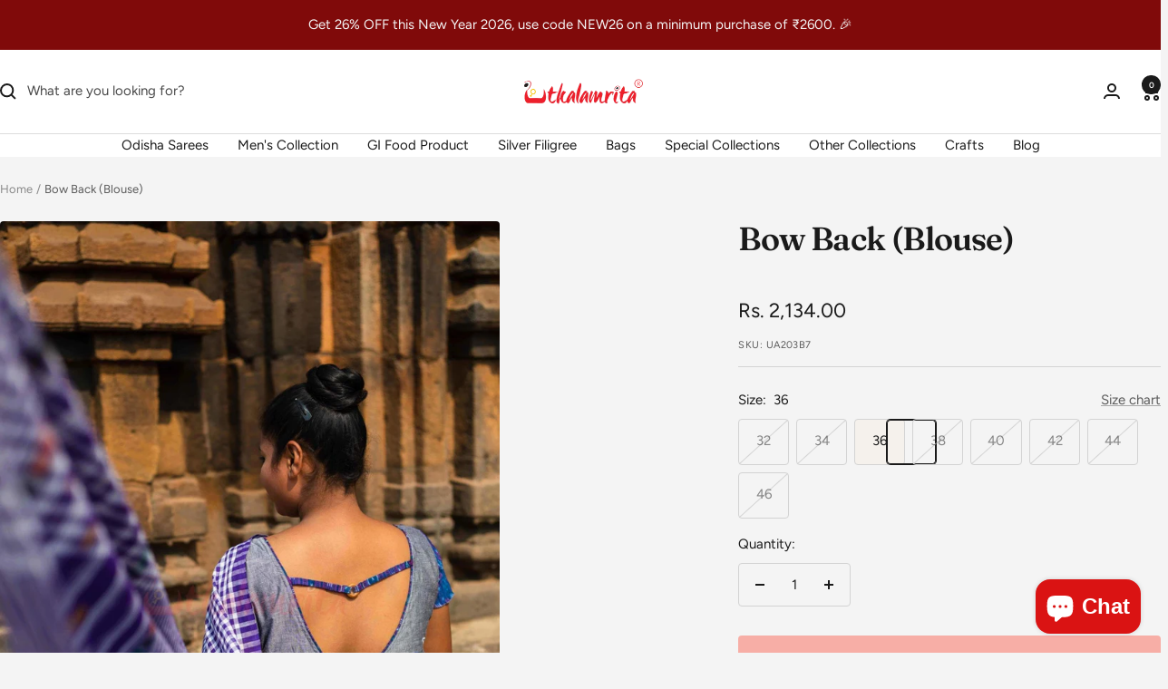

--- FILE ---
content_type: text/html; charset=utf-8
request_url: https://utkalamrita.com/en-us/products/bow-back-blouse
body_size: 39861
content:
<!doctype html><html class="no-js" lang="en" dir="ltr">
  <head>
    <meta charset="utf-8">
    <meta name="viewport" content="width=device-width, initial-scale=1.0, height=device-height, minimum-scale=1.0, maximum-scale=1.0">
    <meta name="theme-color" content="#ffffff">

    <title>Bow Back (Blouse)</title><meta name="description" content="Nuapatna’s weaving origin traces back to 12th Century AD and it is closely associated with Lord Jagannath Temple rituals at Puri, Odisha. This is the weave of single largest cluster of Odisha at Nuapatna with 10,000 weavers present with approx 6000 looms. Nuapatna specialises in single ikat. This blouse is designed and"><link rel="canonical" href="https://utkalamrita.com/en-us/products/bow-back-blouse"><link rel="shortcut icon" href="//utkalamrita.com/cdn/shop/files/utkal_favicon_256x256_6b823436-92ec-45e8-abac-bb590308fe63.png?v=1678711582&width=96" type="image/png"><link rel="preconnect" href="https://cdn.shopify.com">
    <link rel="dns-prefetch" href="https://productreviews.shopifycdn.com">
    <link rel="dns-prefetch" href="https://www.google-analytics.com"><link rel="preconnect" href="https://fonts.shopifycdn.com" crossorigin><link rel="preload" as="style" href="//utkalamrita.com/cdn/shop/t/10/assets/theme.css?v=63478811914582994961751519984">
    <link rel="preload" as="script" href="//utkalamrita.com/cdn/shop/t/10/assets/vendor.js?v=32643890569905814191751519985">
    <link rel="preload" as="script" href="//utkalamrita.com/cdn/shop/t/10/assets/theme.js?v=13336148083894211201751519984"><link rel="preload" as="fetch" href="/en-us/products/bow-back-blouse.js" crossorigin><link rel="preload" as="script" href="//utkalamrita.com/cdn/shop/t/10/assets/flickity.js?v=176646718982628074891751519985"><meta property="og:type" content="product">
  <meta property="og:title" content="Bow Back (Blouse)">
  <meta property="product:price:amount" content="2,134.00">
  <meta property="product:price:currency" content="INR">
  <meta property="product:availability" content="in stock"><meta property="og:image" content="http://utkalamrita.com/cdn/shop/products/7S0A9347.jpg?v=1575871160&width=1024">
  <meta property="og:image:secure_url" content="https://utkalamrita.com/cdn/shop/products/7S0A9347.jpg?v=1575871160&width=1024">
  <meta property="og:image:width" content="1365">
  <meta property="og:image:height" content="2048"><meta property="og:description" content="Nuapatna’s weaving origin traces back to 12th Century AD and it is closely associated with Lord Jagannath Temple rituals at Puri, Odisha. This is the weave of single largest cluster of Odisha at Nuapatna with 10,000 weavers present with approx 6000 looms. Nuapatna specialises in single ikat. This blouse is designed and"><meta property="og:url" content="https://utkalamrita.com/en-us/products/bow-back-blouse">
<meta property="og:site_name" content="Utkalamrita"><meta name="twitter:card" content="summary"><meta name="twitter:title" content="Bow Back (Blouse)">
  <meta name="twitter:description" content="


Nuapatna’s weaving origin traces back to 12th Century AD and it is closely associated with Lord Jagannath Temple rituals at Puri, Odisha. This is the weave of single largest cluster of Odisha at Nuapatna with 10,000 weavers present with approx 6000 looms. Nuapatna specialises in single ikat. This blouse is designed and tailored inhouse by us from Nuapatna dual color tone purple ikat fabric. The plain fabric used is also our Nuapatna-produced soft cotton grey fabric. Who said ikat can&#39;t be edgy?! The big ikat bow at the back gives a tinge of edginess to this plunging V-neck blouse at the back! Please note that delivery will be done after 7 days of placing your order, as a fresh blouse will be made just for you so we need time to create the awesomeness for you!





"><meta name="twitter:image" content="https://utkalamrita.com/cdn/shop/products/7S0A9347.jpg?v=1575871160&width=1200">
  <meta name="twitter:image:alt" content="">
    <script type="application/ld+json">{"@context":"http:\/\/schema.org\/","@id":"\/en-us\/products\/bow-back-blouse#product","@type":"ProductGroup","brand":{"@type":"Brand","name":"utkalamrita"},"category":"blouse","description":"\n\n\nNuapatna’s weaving origin traces back to 12th Century AD and it is closely associated with Lord Jagannath Temple rituals at Puri, Odisha. This is the weave of single largest cluster of Odisha at Nuapatna with 10,000 weavers present with approx 6000 looms. Nuapatna specialises in single ikat. This blouse is designed and tailored inhouse by us from Nuapatna dual color tone purple ikat fabric. The plain fabric used is also our Nuapatna-produced soft cotton grey fabric. Who said ikat can't be edgy?! The big ikat bow at the back gives a tinge of edginess to this plunging V-neck blouse at the back! Please note that delivery will be done after 7 days of placing your order, as a fresh blouse will be made just for you so we need time to create the awesomeness for you!\n\n\n\n\n\n","hasVariant":[{"@id":"\/en-us\/products\/bow-back-blouse?variant=31611772043343#variant","@type":"Product","image":"https:\/\/utkalamrita.com\/cdn\/shop\/products\/7S0A9347.jpg?v=1575871160\u0026width=1920","name":"Bow Back (Blouse) - 32","offers":{"@id":"\/en-us\/products\/bow-back-blouse?variant=31611772043343#offer","@type":"Offer","availability":"http:\/\/schema.org\/OutOfStock","price":"2134.00","priceCurrency":"INR","url":"https:\/\/utkalamrita.com\/en-us\/products\/bow-back-blouse?variant=31611772043343"},"sku":"UA203B7"},{"@id":"\/en-us\/products\/bow-back-blouse?variant=31611772076111#variant","@type":"Product","image":"https:\/\/utkalamrita.com\/cdn\/shop\/products\/7S0A9347.jpg?v=1575871160\u0026width=1920","name":"Bow Back (Blouse) - 34","offers":{"@id":"\/en-us\/products\/bow-back-blouse?variant=31611772076111#offer","@type":"Offer","availability":"http:\/\/schema.org\/OutOfStock","price":"2134.00","priceCurrency":"INR","url":"https:\/\/utkalamrita.com\/en-us\/products\/bow-back-blouse?variant=31611772076111"},"sku":"UA203B7"},{"@id":"\/en-us\/products\/bow-back-blouse?variant=31611772108879#variant","@type":"Product","image":"https:\/\/utkalamrita.com\/cdn\/shop\/products\/7S0A9347.jpg?v=1575871160\u0026width=1920","name":"Bow Back (Blouse) - 36","offers":{"@id":"\/en-us\/products\/bow-back-blouse?variant=31611772108879#offer","@type":"Offer","availability":"http:\/\/schema.org\/InStock","price":"2134.00","priceCurrency":"INR","url":"https:\/\/utkalamrita.com\/en-us\/products\/bow-back-blouse?variant=31611772108879"},"sku":"UA203B7"},{"@id":"\/en-us\/products\/bow-back-blouse?variant=31611772141647#variant","@type":"Product","image":"https:\/\/utkalamrita.com\/cdn\/shop\/products\/7S0A9347.jpg?v=1575871160\u0026width=1920","name":"Bow Back (Blouse) - 38","offers":{"@id":"\/en-us\/products\/bow-back-blouse?variant=31611772141647#offer","@type":"Offer","availability":"http:\/\/schema.org\/OutOfStock","price":"2134.00","priceCurrency":"INR","url":"https:\/\/utkalamrita.com\/en-us\/products\/bow-back-blouse?variant=31611772141647"},"sku":"UA203B7"},{"@id":"\/en-us\/products\/bow-back-blouse?variant=31611772174415#variant","@type":"Product","image":"https:\/\/utkalamrita.com\/cdn\/shop\/products\/7S0A9347.jpg?v=1575871160\u0026width=1920","name":"Bow Back (Blouse) - 40","offers":{"@id":"\/en-us\/products\/bow-back-blouse?variant=31611772174415#offer","@type":"Offer","availability":"http:\/\/schema.org\/OutOfStock","price":"2134.00","priceCurrency":"INR","url":"https:\/\/utkalamrita.com\/en-us\/products\/bow-back-blouse?variant=31611772174415"},"sku":"UA203B7"},{"@id":"\/en-us\/products\/bow-back-blouse?variant=31611772207183#variant","@type":"Product","image":"https:\/\/utkalamrita.com\/cdn\/shop\/products\/7S0A9347.jpg?v=1575871160\u0026width=1920","name":"Bow Back (Blouse) - 42","offers":{"@id":"\/en-us\/products\/bow-back-blouse?variant=31611772207183#offer","@type":"Offer","availability":"http:\/\/schema.org\/OutOfStock","price":"2134.00","priceCurrency":"INR","url":"https:\/\/utkalamrita.com\/en-us\/products\/bow-back-blouse?variant=31611772207183"},"sku":"UA203B7"},{"@id":"\/en-us\/products\/bow-back-blouse?variant=31611772239951#variant","@type":"Product","image":"https:\/\/utkalamrita.com\/cdn\/shop\/products\/7S0A9347.jpg?v=1575871160\u0026width=1920","name":"Bow Back (Blouse) - 44","offers":{"@id":"\/en-us\/products\/bow-back-blouse?variant=31611772239951#offer","@type":"Offer","availability":"http:\/\/schema.org\/OutOfStock","price":"2134.00","priceCurrency":"INR","url":"https:\/\/utkalamrita.com\/en-us\/products\/bow-back-blouse?variant=31611772239951"},"sku":"UA203B7"},{"@id":"\/en-us\/products\/bow-back-blouse?variant=31611772272719#variant","@type":"Product","image":"https:\/\/utkalamrita.com\/cdn\/shop\/products\/7S0A9347.jpg?v=1575871160\u0026width=1920","name":"Bow Back (Blouse) - 46","offers":{"@id":"\/en-us\/products\/bow-back-blouse?variant=31611772272719#offer","@type":"Offer","availability":"http:\/\/schema.org\/OutOfStock","price":"2134.00","priceCurrency":"INR","url":"https:\/\/utkalamrita.com\/en-us\/products\/bow-back-blouse?variant=31611772272719"},"sku":"UA203B7"}],"name":"Bow Back (Blouse)","productGroupID":"4419657891919","url":"https:\/\/utkalamrita.com\/en-us\/products\/bow-back-blouse"}</script><script type="application/ld+json">
  {
    "@context": "https://schema.org",
    "@type": "BreadcrumbList",
    "itemListElement": [{
        "@type": "ListItem",
        "position": 1,
        "name": "Home",
        "item": "https://utkalamrita.com"
      },{
            "@type": "ListItem",
            "position": 2,
            "name": "Bow Back (Blouse)",
            "item": "https://utkalamrita.com/en-us/products/bow-back-blouse"
          }]
  }
</script>
    <link rel="preload" href="//utkalamrita.com/cdn/fonts/fraunces/fraunces_n6.69791a9f00600e5a1e56a6f64efc9d10a28b9c92.woff2" as="font" type="font/woff2" crossorigin><link rel="preload" href="//utkalamrita.com/cdn/fonts/figtree/figtree_n4.3c0838aba1701047e60be6a99a1b0a40ce9b8419.woff2" as="font" type="font/woff2" crossorigin><style>
  /* Typography (heading) */
  @font-face {
  font-family: Fraunces;
  font-weight: 600;
  font-style: normal;
  font-display: swap;
  src: url("//utkalamrita.com/cdn/fonts/fraunces/fraunces_n6.69791a9f00600e5a1e56a6f64efc9d10a28b9c92.woff2") format("woff2"),
       url("//utkalamrita.com/cdn/fonts/fraunces/fraunces_n6.e87d336d46d99db17df56f1dc77d222effffa1f3.woff") format("woff");
}

@font-face {
  font-family: Fraunces;
  font-weight: 600;
  font-style: italic;
  font-display: swap;
  src: url("//utkalamrita.com/cdn/fonts/fraunces/fraunces_i6.8862d206518ce141218adf4eaf0e5d478cbd024a.woff2") format("woff2"),
       url("//utkalamrita.com/cdn/fonts/fraunces/fraunces_i6.9bfc22b5389643d688185c0e419e96528513fc60.woff") format("woff");
}

/* Typography (body) */
  @font-face {
  font-family: Figtree;
  font-weight: 400;
  font-style: normal;
  font-display: swap;
  src: url("//utkalamrita.com/cdn/fonts/figtree/figtree_n4.3c0838aba1701047e60be6a99a1b0a40ce9b8419.woff2") format("woff2"),
       url("//utkalamrita.com/cdn/fonts/figtree/figtree_n4.c0575d1db21fc3821f17fd6617d3dee552312137.woff") format("woff");
}

@font-face {
  font-family: Figtree;
  font-weight: 400;
  font-style: italic;
  font-display: swap;
  src: url("//utkalamrita.com/cdn/fonts/figtree/figtree_i4.89f7a4275c064845c304a4cf8a4a586060656db2.woff2") format("woff2"),
       url("//utkalamrita.com/cdn/fonts/figtree/figtree_i4.6f955aaaafc55a22ffc1f32ecf3756859a5ad3e2.woff") format("woff");
}

@font-face {
  font-family: Figtree;
  font-weight: 600;
  font-style: normal;
  font-display: swap;
  src: url("//utkalamrita.com/cdn/fonts/figtree/figtree_n6.9d1ea52bb49a0a86cfd1b0383d00f83d3fcc14de.woff2") format("woff2"),
       url("//utkalamrita.com/cdn/fonts/figtree/figtree_n6.f0fcdea525a0e47b2ae4ab645832a8e8a96d31d3.woff") format("woff");
}

@font-face {
  font-family: Figtree;
  font-weight: 600;
  font-style: italic;
  font-display: swap;
  src: url("//utkalamrita.com/cdn/fonts/figtree/figtree_i6.702baae75738b446cfbed6ac0d60cab7b21e61ba.woff2") format("woff2"),
       url("//utkalamrita.com/cdn/fonts/figtree/figtree_i6.6b8dc40d16c9905d29525156e284509f871ce8f9.woff") format("woff");
}

:root {--heading-color: 26, 26, 26;
    --text-color: 26, 26, 26;
    --background: 244, 244, 244;
    --secondary-background: 245, 241, 236;
    --border-color: 211, 211, 211;
    --border-color-darker: 157, 157, 157;
    --success-color: 46, 158, 123;
    --success-background: 204, 227, 220;
    --error-color: 222, 42, 42;
    --error-background: 242, 230, 230;
    --primary-button-background: 26, 26, 26;
    --primary-button-text-color: 255, 255, 255;
    --secondary-button-background: 247, 174, 166;
    --secondary-button-text-color: 86, 17, 42;
    --product-star-rating: 246, 164, 41;
    --product-on-sale-accent: 145, 59, 89;
    --product-sold-out-accent: 111, 113, 155;
    --product-custom-label-background: 64, 93, 230;
    --product-custom-label-text-color: 255, 255, 255;
    --product-custom-label-2-background: 243, 229, 182;
    --product-custom-label-2-text-color: 0, 0, 0;
    --product-low-stock-text-color: 222, 42, 42;
    --product-in-stock-text-color: 46, 158, 123;
    --loading-bar-background: 26, 26, 26;

    /* We duplicate some "base" colors as root colors, which is useful to use on drawer elements or popover without. Those should not be overridden to avoid issues */
    --root-heading-color: 26, 26, 26;
    --root-text-color: 26, 26, 26;
    --root-background: 244, 244, 244;
    --root-border-color: 211, 211, 211;
    --root-primary-button-background: 26, 26, 26;
    --root-primary-button-text-color: 255, 255, 255;

    --base-font-size: 15px;
    --heading-font-family: Fraunces, serif;
    --heading-font-weight: 600;
    --heading-font-style: normal;
    --heading-text-transform: normal;
    --text-font-family: Figtree, sans-serif;
    --text-font-weight: 400;
    --text-font-style: normal;
    --text-font-bold-weight: 600;

    /* Typography (font size) */
    --heading-xxsmall-font-size: 11px;
    --heading-xsmall-font-size: 11px;
    --heading-small-font-size: 12px;
    --heading-large-font-size: 36px;
    --heading-h1-font-size: 36px;
    --heading-h2-font-size: 30px;
    --heading-h3-font-size: 26px;
    --heading-h4-font-size: 24px;
    --heading-h5-font-size: 20px;
    --heading-h6-font-size: 16px;

    /* Control the look and feel of the theme by changing radius of various elements */
    --button-border-radius: 4px;
    --block-border-radius: 8px;
    --block-border-radius-reduced: 4px;
    --color-swatch-border-radius: 100%;

    /* Button size */
    --button-height: 48px;
    --button-small-height: 40px;

    /* Form related */
    --form-input-field-height: 48px;
    --form-input-gap: 16px;
    --form-submit-margin: 24px;

    /* Product listing related variables */
    --product-list-block-spacing: 32px;

    /* Video related */
    --play-button-background: 244, 244, 244;
    --play-button-arrow: 26, 26, 26;

    /* RTL support */
    --transform-logical-flip: 1;
    --transform-origin-start: left;
    --transform-origin-end: right;

    /* Other */
    --zoom-cursor-svg-url: url(//utkalamrita.com/cdn/shop/t/10/assets/zoom-cursor.svg?v=37481257960598417751751520002);
    --arrow-right-svg-url: url(//utkalamrita.com/cdn/shop/t/10/assets/arrow-right.svg?v=88946934944805437251751520002);
    --arrow-left-svg-url: url(//utkalamrita.com/cdn/shop/t/10/assets/arrow-left.svg?v=112457598847827652331751520002);

    /* Some useful variables that we can reuse in our CSS. Some explanation are needed for some of them:
       - container-max-width-minus-gutters: represents the container max width without the edge gutters
       - container-outer-width: considering the screen width, represent all the space outside the container
       - container-outer-margin: same as container-outer-width but get set to 0 inside a container
       - container-inner-width: the effective space inside the container (minus gutters)
       - grid-column-width: represents the width of a single column of the grid
       - vertical-breather: this is a variable that defines the global "spacing" between sections, and inside the section
                            to create some "breath" and minimum spacing
     */
    --container-max-width: 1600px;
    --container-gutter: 24px;
    --container-max-width-minus-gutters: calc(var(--container-max-width) - (var(--container-gutter)) * 2);
    --container-outer-width: max(calc((100vw - var(--container-max-width-minus-gutters)) / 2), var(--container-gutter));
    --container-outer-margin: var(--container-outer-width);
    --container-inner-width: calc(100vw - var(--container-outer-width) * 2);

    --grid-column-count: 10;
    --grid-gap: 24px;
    --grid-column-width: calc((100vw - var(--container-outer-width) * 2 - var(--grid-gap) * (var(--grid-column-count) - 1)) / var(--grid-column-count));

    --vertical-breather: 48px;
    --vertical-breather-tight: 48px;

    /* Shopify related variables */
    --payment-terms-background-color: #f4f4f4;
  }

  @media screen and (min-width: 741px) {
    :root {
      --container-gutter: 40px;
      --grid-column-count: 20;
      --vertical-breather: 64px;
      --vertical-breather-tight: 64px;

      /* Typography (font size) */
      --heading-xsmall-font-size: 12px;
      --heading-small-font-size: 13px;
      --heading-large-font-size: 52px;
      --heading-h1-font-size: 48px;
      --heading-h2-font-size: 38px;
      --heading-h3-font-size: 32px;
      --heading-h4-font-size: 24px;
      --heading-h5-font-size: 20px;
      --heading-h6-font-size: 18px;

      /* Form related */
      --form-input-field-height: 52px;
      --form-submit-margin: 32px;

      /* Button size */
      --button-height: 52px;
      --button-small-height: 44px;
    }
  }

  @media screen and (min-width: 1200px) {
    :root {
      --vertical-breather: 80px;
      --vertical-breather-tight: 64px;
      --product-list-block-spacing: 48px;

      /* Typography */
      --heading-large-font-size: 64px;
      --heading-h1-font-size: 56px;
      --heading-h2-font-size: 48px;
      --heading-h3-font-size: 36px;
      --heading-h4-font-size: 30px;
      --heading-h5-font-size: 24px;
      --heading-h6-font-size: 18px;
    }
  }

  @media screen and (min-width: 1600px) {
    :root {
      --vertical-breather: 90px;
      --vertical-breather-tight: 64px;
    }
  }
</style>
    <script>
  // This allows to expose several variables to the global scope, to be used in scripts
  window.themeVariables = {
    settings: {
      direction: "ltr",
      pageType: "product",
      cartCount: 0,
      moneyFormat: "Rs. {{amount}}",
      moneyWithCurrencyFormat: "Rs. {{amount}}",
      showVendor: false,
      discountMode: "saving",
      currencyCodeEnabled: false,
      cartType: "page",
      cartCurrency: "INR",
      mobileZoomFactor: 2.5
    },

    routes: {
      host: "utkalamrita.com",
      rootUrl: "\/en-us",
      rootUrlWithoutSlash: "\/en-us",
      cartUrl: "\/en-us\/cart",
      cartAddUrl: "\/en-us\/cart\/add",
      cartChangeUrl: "\/en-us\/cart\/change",
      searchUrl: "\/en-us\/search",
      predictiveSearchUrl: "\/en-us\/search\/suggest",
      productRecommendationsUrl: "\/en-us\/recommendations\/products"
    },

    strings: {
      accessibilityDelete: "Delete",
      accessibilityClose: "Close",
      collectionSoldOut: "Sold out",
      collectionDiscount: "Save @savings@",
      productSalePrice: "Sale price",
      productRegularPrice: "Regular price",
      productFormUnavailable: "Unavailable",
      productFormSoldOut: "Sold out",
      productFormPreOrder: "Pre-order",
      productFormAddToCart: "Add to cart",
      searchNoResults: "No results could be found.",
      searchNewSearch: "New search",
      searchProducts: "Products",
      searchArticles: "Journal",
      searchPages: "Pages",
      searchCollections: "Collections",
      cartViewCart: "View cart",
      cartItemAdded: "Item added to your cart!",
      cartItemAddedShort: "Added to your cart!",
      cartAddOrderNote: "Add order note",
      cartEditOrderNote: "Edit order note",
      shippingEstimatorNoResults: "Sorry, we do not ship to your address.",
      shippingEstimatorOneResult: "There is one shipping rate for your address:",
      shippingEstimatorMultipleResults: "There are several shipping rates for your address:",
      shippingEstimatorError: "One or more error occurred while retrieving shipping rates:"
    },

    libs: {
      flickity: "\/\/utkalamrita.com\/cdn\/shop\/t\/10\/assets\/flickity.js?v=176646718982628074891751519985",
      photoswipe: "\/\/utkalamrita.com\/cdn\/shop\/t\/10\/assets\/photoswipe.js?v=132268647426145925301751519985",
      qrCode: "\/\/utkalamrita.com\/cdn\/shopifycloud\/storefront\/assets\/themes_support\/vendor\/qrcode-3f2b403b.js"
    },

    breakpoints: {
      phone: 'screen and (max-width: 740px)',
      tablet: 'screen and (min-width: 741px) and (max-width: 999px)',
      tabletAndUp: 'screen and (min-width: 741px)',
      pocket: 'screen and (max-width: 999px)',
      lap: 'screen and (min-width: 1000px) and (max-width: 1199px)',
      lapAndUp: 'screen and (min-width: 1000px)',
      desktop: 'screen and (min-width: 1200px)',
      wide: 'screen and (min-width: 1400px)'
    }
  };

  window.addEventListener('pageshow', async () => {
    const cartContent = await (await fetch(`${window.themeVariables.routes.cartUrl}.js`, {cache: 'reload'})).json();
    document.documentElement.dispatchEvent(new CustomEvent('cart:refresh', {detail: {cart: cartContent}}));
  });

  if ('noModule' in HTMLScriptElement.prototype) {
    // Old browsers (like IE) that does not support module will be considered as if not executing JS at all
    document.documentElement.className = document.documentElement.className.replace('no-js', 'js');

    requestAnimationFrame(() => {
      const viewportHeight = (window.visualViewport ? window.visualViewport.height : document.documentElement.clientHeight);
      document.documentElement.style.setProperty('--window-height',viewportHeight + 'px');
    });
  }// We save the product ID in local storage to be eventually used for recently viewed section
    try {
      const items = JSON.parse(localStorage.getItem('theme:recently-viewed-products') || '[]');

      // We check if the current product already exists, and if it does not, we add it at the start
      if (!items.includes(4419657891919)) {
        items.unshift(4419657891919);
      }

      localStorage.setItem('theme:recently-viewed-products', JSON.stringify(items.slice(0, 20)));
    } catch (e) {
      // Safari in private mode does not allow setting item, we silently fail
    }</script>

    <link rel="stylesheet" href="//utkalamrita.com/cdn/shop/t/10/assets/theme.css?v=63478811914582994961751519984">

    <script src="//utkalamrita.com/cdn/shop/t/10/assets/vendor.js?v=32643890569905814191751519985" defer></script>
    <script src="//utkalamrita.com/cdn/shop/t/10/assets/theme.js?v=13336148083894211201751519984" defer></script>
    <script src="//utkalamrita.com/cdn/shop/t/10/assets/custom.js?v=167639537848865775061751519985" defer></script>

    <script>window.performance && window.performance.mark && window.performance.mark('shopify.content_for_header.start');</script><meta name="google-site-verification" content="fr2U9klLcnJ_DTjpP1Z_WS31qv0VJWNUn_UiD7_U3H8">
<meta id="shopify-digital-wallet" name="shopify-digital-wallet" content="/28176547919/digital_wallets/dialog">
<link rel="alternate" hreflang="x-default" href="https://utkalamrita.com/products/bow-back-blouse">
<link rel="alternate" hreflang="en" href="https://utkalamrita.com/products/bow-back-blouse">
<link rel="alternate" hreflang="en-US" href="https://utkalamrita.com/en-us/products/bow-back-blouse">
<link rel="alternate" type="application/json+oembed" href="https://utkalamrita.com/en-us/products/bow-back-blouse.oembed">
<script async="async" src="/checkouts/internal/preloads.js?locale=en-US"></script>
<script id="shopify-features" type="application/json">{"accessToken":"46427cf5536fb530ca417a25437f5f5d","betas":["rich-media-storefront-analytics"],"domain":"utkalamrita.com","predictiveSearch":true,"shopId":28176547919,"locale":"en"}</script>
<script>var Shopify = Shopify || {};
Shopify.shop = "utkalamrita1.myshopify.com";
Shopify.locale = "en";
Shopify.currency = {"active":"INR","rate":"1.0"};
Shopify.country = "US";
Shopify.theme = {"name":"Focal","id":152136548600,"schema_name":"Focal","schema_version":"12.6.1","theme_store_id":714,"role":"main"};
Shopify.theme.handle = "null";
Shopify.theme.style = {"id":null,"handle":null};
Shopify.cdnHost = "utkalamrita.com/cdn";
Shopify.routes = Shopify.routes || {};
Shopify.routes.root = "/en-us/";</script>
<script type="module">!function(o){(o.Shopify=o.Shopify||{}).modules=!0}(window);</script>
<script>!function(o){function n(){var o=[];function n(){o.push(Array.prototype.slice.apply(arguments))}return n.q=o,n}var t=o.Shopify=o.Shopify||{};t.loadFeatures=n(),t.autoloadFeatures=n()}(window);</script>
<script id="shop-js-analytics" type="application/json">{"pageType":"product"}</script>
<script defer="defer" async type="module" src="//utkalamrita.com/cdn/shopifycloud/shop-js/modules/v2/client.init-shop-cart-sync_BdyHc3Nr.en.esm.js"></script>
<script defer="defer" async type="module" src="//utkalamrita.com/cdn/shopifycloud/shop-js/modules/v2/chunk.common_Daul8nwZ.esm.js"></script>
<script type="module">
  await import("//utkalamrita.com/cdn/shopifycloud/shop-js/modules/v2/client.init-shop-cart-sync_BdyHc3Nr.en.esm.js");
await import("//utkalamrita.com/cdn/shopifycloud/shop-js/modules/v2/chunk.common_Daul8nwZ.esm.js");

  window.Shopify.SignInWithShop?.initShopCartSync?.({"fedCMEnabled":true,"windoidEnabled":true});

</script>
<script>(function() {
  var isLoaded = false;
  function asyncLoad() {
    if (isLoaded) return;
    isLoaded = true;
    var urls = ["https:\/\/instafeed.nfcube.com\/cdn\/c2c642f780f7a4189fe807b01c89daf2.js?shop=utkalamrita1.myshopify.com","https:\/\/sr-cdn.shiprocket.in\/sr-promise\/static\/uc.js?channel_id=4\u0026sr_company_id=28237\u0026shop=utkalamrita1.myshopify.com"];
    for (var i = 0; i < urls.length; i++) {
      var s = document.createElement('script');
      s.type = 'text/javascript';
      s.async = true;
      s.src = urls[i];
      var x = document.getElementsByTagName('script')[0];
      x.parentNode.insertBefore(s, x);
    }
  };
  if(window.attachEvent) {
    window.attachEvent('onload', asyncLoad);
  } else {
    window.addEventListener('load', asyncLoad, false);
  }
})();</script>
<script id="__st">var __st={"a":28176547919,"offset":19800,"reqid":"2996c3d7-01ff-460a-9919-dd014e60263f-1769030539","pageurl":"utkalamrita.com\/en-us\/products\/bow-back-blouse","u":"15f4808bab0b","p":"product","rtyp":"product","rid":4419657891919};</script>
<script>window.ShopifyPaypalV4VisibilityTracking = true;</script>
<script id="captcha-bootstrap">!function(){'use strict';const t='contact',e='account',n='new_comment',o=[[t,t],['blogs',n],['comments',n],[t,'customer']],c=[[e,'customer_login'],[e,'guest_login'],[e,'recover_customer_password'],[e,'create_customer']],r=t=>t.map((([t,e])=>`form[action*='/${t}']:not([data-nocaptcha='true']) input[name='form_type'][value='${e}']`)).join(','),a=t=>()=>t?[...document.querySelectorAll(t)].map((t=>t.form)):[];function s(){const t=[...o],e=r(t);return a(e)}const i='password',u='form_key',d=['recaptcha-v3-token','g-recaptcha-response','h-captcha-response',i],f=()=>{try{return window.sessionStorage}catch{return}},m='__shopify_v',_=t=>t.elements[u];function p(t,e,n=!1){try{const o=window.sessionStorage,c=JSON.parse(o.getItem(e)),{data:r}=function(t){const{data:e,action:n}=t;return t[m]||n?{data:e,action:n}:{data:t,action:n}}(c);for(const[e,n]of Object.entries(r))t.elements[e]&&(t.elements[e].value=n);n&&o.removeItem(e)}catch(o){console.error('form repopulation failed',{error:o})}}const l='form_type',E='cptcha';function T(t){t.dataset[E]=!0}const w=window,h=w.document,L='Shopify',v='ce_forms',y='captcha';let A=!1;((t,e)=>{const n=(g='f06e6c50-85a8-45c8-87d0-21a2b65856fe',I='https://cdn.shopify.com/shopifycloud/storefront-forms-hcaptcha/ce_storefront_forms_captcha_hcaptcha.v1.5.2.iife.js',D={infoText:'Protected by hCaptcha',privacyText:'Privacy',termsText:'Terms'},(t,e,n)=>{const o=w[L][v],c=o.bindForm;if(c)return c(t,g,e,D).then(n);var r;o.q.push([[t,g,e,D],n]),r=I,A||(h.body.append(Object.assign(h.createElement('script'),{id:'captcha-provider',async:!0,src:r})),A=!0)});var g,I,D;w[L]=w[L]||{},w[L][v]=w[L][v]||{},w[L][v].q=[],w[L][y]=w[L][y]||{},w[L][y].protect=function(t,e){n(t,void 0,e),T(t)},Object.freeze(w[L][y]),function(t,e,n,w,h,L){const[v,y,A,g]=function(t,e,n){const i=e?o:[],u=t?c:[],d=[...i,...u],f=r(d),m=r(i),_=r(d.filter((([t,e])=>n.includes(e))));return[a(f),a(m),a(_),s()]}(w,h,L),I=t=>{const e=t.target;return e instanceof HTMLFormElement?e:e&&e.form},D=t=>v().includes(t);t.addEventListener('submit',(t=>{const e=I(t);if(!e)return;const n=D(e)&&!e.dataset.hcaptchaBound&&!e.dataset.recaptchaBound,o=_(e),c=g().includes(e)&&(!o||!o.value);(n||c)&&t.preventDefault(),c&&!n&&(function(t){try{if(!f())return;!function(t){const e=f();if(!e)return;const n=_(t);if(!n)return;const o=n.value;o&&e.removeItem(o)}(t);const e=Array.from(Array(32),(()=>Math.random().toString(36)[2])).join('');!function(t,e){_(t)||t.append(Object.assign(document.createElement('input'),{type:'hidden',name:u})),t.elements[u].value=e}(t,e),function(t,e){const n=f();if(!n)return;const o=[...t.querySelectorAll(`input[type='${i}']`)].map((({name:t})=>t)),c=[...d,...o],r={};for(const[a,s]of new FormData(t).entries())c.includes(a)||(r[a]=s);n.setItem(e,JSON.stringify({[m]:1,action:t.action,data:r}))}(t,e)}catch(e){console.error('failed to persist form',e)}}(e),e.submit())}));const S=(t,e)=>{t&&!t.dataset[E]&&(n(t,e.some((e=>e===t))),T(t))};for(const o of['focusin','change'])t.addEventListener(o,(t=>{const e=I(t);D(e)&&S(e,y())}));const B=e.get('form_key'),M=e.get(l),P=B&&M;t.addEventListener('DOMContentLoaded',(()=>{const t=y();if(P)for(const e of t)e.elements[l].value===M&&p(e,B);[...new Set([...A(),...v().filter((t=>'true'===t.dataset.shopifyCaptcha))])].forEach((e=>S(e,t)))}))}(h,new URLSearchParams(w.location.search),n,t,e,['guest_login'])})(!0,!0)}();</script>
<script integrity="sha256-4kQ18oKyAcykRKYeNunJcIwy7WH5gtpwJnB7kiuLZ1E=" data-source-attribution="shopify.loadfeatures" defer="defer" src="//utkalamrita.com/cdn/shopifycloud/storefront/assets/storefront/load_feature-a0a9edcb.js" crossorigin="anonymous"></script>
<script data-source-attribution="shopify.dynamic_checkout.dynamic.init">var Shopify=Shopify||{};Shopify.PaymentButton=Shopify.PaymentButton||{isStorefrontPortableWallets:!0,init:function(){window.Shopify.PaymentButton.init=function(){};var t=document.createElement("script");t.src="https://utkalamrita.com/cdn/shopifycloud/portable-wallets/latest/portable-wallets.en.js",t.type="module",document.head.appendChild(t)}};
</script>
<script data-source-attribution="shopify.dynamic_checkout.buyer_consent">
  function portableWalletsHideBuyerConsent(e){var t=document.getElementById("shopify-buyer-consent"),n=document.getElementById("shopify-subscription-policy-button");t&&n&&(t.classList.add("hidden"),t.setAttribute("aria-hidden","true"),n.removeEventListener("click",e))}function portableWalletsShowBuyerConsent(e){var t=document.getElementById("shopify-buyer-consent"),n=document.getElementById("shopify-subscription-policy-button");t&&n&&(t.classList.remove("hidden"),t.removeAttribute("aria-hidden"),n.addEventListener("click",e))}window.Shopify?.PaymentButton&&(window.Shopify.PaymentButton.hideBuyerConsent=portableWalletsHideBuyerConsent,window.Shopify.PaymentButton.showBuyerConsent=portableWalletsShowBuyerConsent);
</script>
<script>
  function portableWalletsCleanup(e){e&&e.src&&console.error("Failed to load portable wallets script "+e.src);var t=document.querySelectorAll("shopify-accelerated-checkout .shopify-payment-button__skeleton, shopify-accelerated-checkout-cart .wallet-cart-button__skeleton"),e=document.getElementById("shopify-buyer-consent");for(let e=0;e<t.length;e++)t[e].remove();e&&e.remove()}function portableWalletsNotLoadedAsModule(e){e instanceof ErrorEvent&&"string"==typeof e.message&&e.message.includes("import.meta")&&"string"==typeof e.filename&&e.filename.includes("portable-wallets")&&(window.removeEventListener("error",portableWalletsNotLoadedAsModule),window.Shopify.PaymentButton.failedToLoad=e,"loading"===document.readyState?document.addEventListener("DOMContentLoaded",window.Shopify.PaymentButton.init):window.Shopify.PaymentButton.init())}window.addEventListener("error",portableWalletsNotLoadedAsModule);
</script>

<script type="module" src="https://utkalamrita.com/cdn/shopifycloud/portable-wallets/latest/portable-wallets.en.js" onError="portableWalletsCleanup(this)" crossorigin="anonymous"></script>
<script nomodule>
  document.addEventListener("DOMContentLoaded", portableWalletsCleanup);
</script>

<link id="shopify-accelerated-checkout-styles" rel="stylesheet" media="screen" href="https://utkalamrita.com/cdn/shopifycloud/portable-wallets/latest/accelerated-checkout-backwards-compat.css" crossorigin="anonymous">
<style id="shopify-accelerated-checkout-cart">
        #shopify-buyer-consent {
  margin-top: 1em;
  display: inline-block;
  width: 100%;
}

#shopify-buyer-consent.hidden {
  display: none;
}

#shopify-subscription-policy-button {
  background: none;
  border: none;
  padding: 0;
  text-decoration: underline;
  font-size: inherit;
  cursor: pointer;
}

#shopify-subscription-policy-button::before {
  box-shadow: none;
}

      </style>

<script>window.performance && window.performance.mark && window.performance.mark('shopify.content_for_header.end');</script>
  <!-- BEGIN app block: shopify://apps/frequently-bought/blocks/app-embed-block/b1a8cbea-c844-4842-9529-7c62dbab1b1f --><script>
    window.codeblackbelt = window.codeblackbelt || {};
    window.codeblackbelt.shop = window.codeblackbelt.shop || 'utkalamrita1.myshopify.com';
    
        window.codeblackbelt.productId = 4419657891919;</script><script src="//cdn.codeblackbelt.com/widgets/frequently-bought-together/main.min.js?version=2026012202+0530" async></script>
 <!-- END app block --><script src="https://cdn.shopify.com/extensions/62e34f13-f8bb-404b-a7f6-57a5058a9a3d/sc-back-in-stock-15/assets/sc-bis-index.js" type="text/javascript" defer="defer"></script>
<script src="https://cdn.shopify.com/extensions/e8878072-2f6b-4e89-8082-94b04320908d/inbox-1254/assets/inbox-chat-loader.js" type="text/javascript" defer="defer"></script>
<link href="https://monorail-edge.shopifysvc.com" rel="dns-prefetch">
<script>(function(){if ("sendBeacon" in navigator && "performance" in window) {try {var session_token_from_headers = performance.getEntriesByType('navigation')[0].serverTiming.find(x => x.name == '_s').description;} catch {var session_token_from_headers = undefined;}var session_cookie_matches = document.cookie.match(/_shopify_s=([^;]*)/);var session_token_from_cookie = session_cookie_matches && session_cookie_matches.length === 2 ? session_cookie_matches[1] : "";var session_token = session_token_from_headers || session_token_from_cookie || "";function handle_abandonment_event(e) {var entries = performance.getEntries().filter(function(entry) {return /monorail-edge.shopifysvc.com/.test(entry.name);});if (!window.abandonment_tracked && entries.length === 0) {window.abandonment_tracked = true;var currentMs = Date.now();var navigation_start = performance.timing.navigationStart;var payload = {shop_id: 28176547919,url: window.location.href,navigation_start,duration: currentMs - navigation_start,session_token,page_type: "product"};window.navigator.sendBeacon("https://monorail-edge.shopifysvc.com/v1/produce", JSON.stringify({schema_id: "online_store_buyer_site_abandonment/1.1",payload: payload,metadata: {event_created_at_ms: currentMs,event_sent_at_ms: currentMs}}));}}window.addEventListener('pagehide', handle_abandonment_event);}}());</script>
<script id="web-pixels-manager-setup">(function e(e,d,r,n,o){if(void 0===o&&(o={}),!Boolean(null===(a=null===(i=window.Shopify)||void 0===i?void 0:i.analytics)||void 0===a?void 0:a.replayQueue)){var i,a;window.Shopify=window.Shopify||{};var t=window.Shopify;t.analytics=t.analytics||{};var s=t.analytics;s.replayQueue=[],s.publish=function(e,d,r){return s.replayQueue.push([e,d,r]),!0};try{self.performance.mark("wpm:start")}catch(e){}var l=function(){var e={modern:/Edge?\/(1{2}[4-9]|1[2-9]\d|[2-9]\d{2}|\d{4,})\.\d+(\.\d+|)|Firefox\/(1{2}[4-9]|1[2-9]\d|[2-9]\d{2}|\d{4,})\.\d+(\.\d+|)|Chrom(ium|e)\/(9{2}|\d{3,})\.\d+(\.\d+|)|(Maci|X1{2}).+ Version\/(15\.\d+|(1[6-9]|[2-9]\d|\d{3,})\.\d+)([,.]\d+|)( \(\w+\)|)( Mobile\/\w+|) Safari\/|Chrome.+OPR\/(9{2}|\d{3,})\.\d+\.\d+|(CPU[ +]OS|iPhone[ +]OS|CPU[ +]iPhone|CPU IPhone OS|CPU iPad OS)[ +]+(15[._]\d+|(1[6-9]|[2-9]\d|\d{3,})[._]\d+)([._]\d+|)|Android:?[ /-](13[3-9]|1[4-9]\d|[2-9]\d{2}|\d{4,})(\.\d+|)(\.\d+|)|Android.+Firefox\/(13[5-9]|1[4-9]\d|[2-9]\d{2}|\d{4,})\.\d+(\.\d+|)|Android.+Chrom(ium|e)\/(13[3-9]|1[4-9]\d|[2-9]\d{2}|\d{4,})\.\d+(\.\d+|)|SamsungBrowser\/([2-9]\d|\d{3,})\.\d+/,legacy:/Edge?\/(1[6-9]|[2-9]\d|\d{3,})\.\d+(\.\d+|)|Firefox\/(5[4-9]|[6-9]\d|\d{3,})\.\d+(\.\d+|)|Chrom(ium|e)\/(5[1-9]|[6-9]\d|\d{3,})\.\d+(\.\d+|)([\d.]+$|.*Safari\/(?![\d.]+ Edge\/[\d.]+$))|(Maci|X1{2}).+ Version\/(10\.\d+|(1[1-9]|[2-9]\d|\d{3,})\.\d+)([,.]\d+|)( \(\w+\)|)( Mobile\/\w+|) Safari\/|Chrome.+OPR\/(3[89]|[4-9]\d|\d{3,})\.\d+\.\d+|(CPU[ +]OS|iPhone[ +]OS|CPU[ +]iPhone|CPU IPhone OS|CPU iPad OS)[ +]+(10[._]\d+|(1[1-9]|[2-9]\d|\d{3,})[._]\d+)([._]\d+|)|Android:?[ /-](13[3-9]|1[4-9]\d|[2-9]\d{2}|\d{4,})(\.\d+|)(\.\d+|)|Mobile Safari.+OPR\/([89]\d|\d{3,})\.\d+\.\d+|Android.+Firefox\/(13[5-9]|1[4-9]\d|[2-9]\d{2}|\d{4,})\.\d+(\.\d+|)|Android.+Chrom(ium|e)\/(13[3-9]|1[4-9]\d|[2-9]\d{2}|\d{4,})\.\d+(\.\d+|)|Android.+(UC? ?Browser|UCWEB|U3)[ /]?(15\.([5-9]|\d{2,})|(1[6-9]|[2-9]\d|\d{3,})\.\d+)\.\d+|SamsungBrowser\/(5\.\d+|([6-9]|\d{2,})\.\d+)|Android.+MQ{2}Browser\/(14(\.(9|\d{2,})|)|(1[5-9]|[2-9]\d|\d{3,})(\.\d+|))(\.\d+|)|K[Aa][Ii]OS\/(3\.\d+|([4-9]|\d{2,})\.\d+)(\.\d+|)/},d=e.modern,r=e.legacy,n=navigator.userAgent;return n.match(d)?"modern":n.match(r)?"legacy":"unknown"}(),u="modern"===l?"modern":"legacy",c=(null!=n?n:{modern:"",legacy:""})[u],f=function(e){return[e.baseUrl,"/wpm","/b",e.hashVersion,"modern"===e.buildTarget?"m":"l",".js"].join("")}({baseUrl:d,hashVersion:r,buildTarget:u}),m=function(e){var d=e.version,r=e.bundleTarget,n=e.surface,o=e.pageUrl,i=e.monorailEndpoint;return{emit:function(e){var a=e.status,t=e.errorMsg,s=(new Date).getTime(),l=JSON.stringify({metadata:{event_sent_at_ms:s},events:[{schema_id:"web_pixels_manager_load/3.1",payload:{version:d,bundle_target:r,page_url:o,status:a,surface:n,error_msg:t},metadata:{event_created_at_ms:s}}]});if(!i)return console&&console.warn&&console.warn("[Web Pixels Manager] No Monorail endpoint provided, skipping logging."),!1;try{return self.navigator.sendBeacon.bind(self.navigator)(i,l)}catch(e){}var u=new XMLHttpRequest;try{return u.open("POST",i,!0),u.setRequestHeader("Content-Type","text/plain"),u.send(l),!0}catch(e){return console&&console.warn&&console.warn("[Web Pixels Manager] Got an unhandled error while logging to Monorail."),!1}}}}({version:r,bundleTarget:l,surface:e.surface,pageUrl:self.location.href,monorailEndpoint:e.monorailEndpoint});try{o.browserTarget=l,function(e){var d=e.src,r=e.async,n=void 0===r||r,o=e.onload,i=e.onerror,a=e.sri,t=e.scriptDataAttributes,s=void 0===t?{}:t,l=document.createElement("script"),u=document.querySelector("head"),c=document.querySelector("body");if(l.async=n,l.src=d,a&&(l.integrity=a,l.crossOrigin="anonymous"),s)for(var f in s)if(Object.prototype.hasOwnProperty.call(s,f))try{l.dataset[f]=s[f]}catch(e){}if(o&&l.addEventListener("load",o),i&&l.addEventListener("error",i),u)u.appendChild(l);else{if(!c)throw new Error("Did not find a head or body element to append the script");c.appendChild(l)}}({src:f,async:!0,onload:function(){if(!function(){var e,d;return Boolean(null===(d=null===(e=window.Shopify)||void 0===e?void 0:e.analytics)||void 0===d?void 0:d.initialized)}()){var d=window.webPixelsManager.init(e)||void 0;if(d){var r=window.Shopify.analytics;r.replayQueue.forEach((function(e){var r=e[0],n=e[1],o=e[2];d.publishCustomEvent(r,n,o)})),r.replayQueue=[],r.publish=d.publishCustomEvent,r.visitor=d.visitor,r.initialized=!0}}},onerror:function(){return m.emit({status:"failed",errorMsg:"".concat(f," has failed to load")})},sri:function(e){var d=/^sha384-[A-Za-z0-9+/=]+$/;return"string"==typeof e&&d.test(e)}(c)?c:"",scriptDataAttributes:o}),m.emit({status:"loading"})}catch(e){m.emit({status:"failed",errorMsg:(null==e?void 0:e.message)||"Unknown error"})}}})({shopId: 28176547919,storefrontBaseUrl: "https://utkalamrita.com",extensionsBaseUrl: "https://extensions.shopifycdn.com/cdn/shopifycloud/web-pixels-manager",monorailEndpoint: "https://monorail-edge.shopifysvc.com/unstable/produce_batch",surface: "storefront-renderer",enabledBetaFlags: ["2dca8a86"],webPixelsConfigList: [{"id":"622395640","configuration":"{\"accountID\":\"1147\"}","eventPayloadVersion":"v1","runtimeContext":"STRICT","scriptVersion":"65c44d5cd526fb624766ff5342c9e362","type":"APP","apiClientId":7071203329,"privacyPurposes":["ANALYTICS","MARKETING","SALE_OF_DATA"],"dataSharingAdjustments":{"protectedCustomerApprovalScopes":["read_customer_address","read_customer_email","read_customer_name","read_customer_personal_data","read_customer_phone"]}},{"id":"577044728","configuration":"{\"config\":\"{\\\"pixel_id\\\":\\\"G-48MC0EQC03\\\",\\\"target_country\\\":\\\"IN\\\",\\\"gtag_events\\\":[{\\\"type\\\":\\\"begin_checkout\\\",\\\"action_label\\\":[\\\"G-48MC0EQC03\\\",\\\"AW-494355197\\\/0jVACPTjsOUBEP2F3esB\\\"]},{\\\"type\\\":\\\"search\\\",\\\"action_label\\\":[\\\"G-48MC0EQC03\\\",\\\"AW-494355197\\\/exJ9CPfjsOUBEP2F3esB\\\"]},{\\\"type\\\":\\\"view_item\\\",\\\"action_label\\\":[\\\"G-48MC0EQC03\\\",\\\"AW-494355197\\\/hxGBCO7jsOUBEP2F3esB\\\",\\\"MC-61YBW6DML0\\\"]},{\\\"type\\\":\\\"purchase\\\",\\\"action_label\\\":[\\\"G-48MC0EQC03\\\",\\\"AW-494355197\\\/oAJlCOvjsOUBEP2F3esB\\\",\\\"MC-61YBW6DML0\\\"]},{\\\"type\\\":\\\"page_view\\\",\\\"action_label\\\":[\\\"G-48MC0EQC03\\\",\\\"AW-494355197\\\/GUEyCOjjsOUBEP2F3esB\\\",\\\"MC-61YBW6DML0\\\"]},{\\\"type\\\":\\\"add_payment_info\\\",\\\"action_label\\\":[\\\"G-48MC0EQC03\\\",\\\"AW-494355197\\\/xWTrCPrjsOUBEP2F3esB\\\"]},{\\\"type\\\":\\\"add_to_cart\\\",\\\"action_label\\\":[\\\"G-48MC0EQC03\\\",\\\"AW-494355197\\\/MwvbCPHjsOUBEP2F3esB\\\"]}],\\\"enable_monitoring_mode\\\":false}\"}","eventPayloadVersion":"v1","runtimeContext":"OPEN","scriptVersion":"b2a88bafab3e21179ed38636efcd8a93","type":"APP","apiClientId":1780363,"privacyPurposes":[],"dataSharingAdjustments":{"protectedCustomerApprovalScopes":["read_customer_address","read_customer_email","read_customer_name","read_customer_personal_data","read_customer_phone"]}},{"id":"266404088","configuration":"{\"pixel_id\":\"1055056554575169\",\"pixel_type\":\"facebook_pixel\",\"metaapp_system_user_token\":\"-\"}","eventPayloadVersion":"v1","runtimeContext":"OPEN","scriptVersion":"ca16bc87fe92b6042fbaa3acc2fbdaa6","type":"APP","apiClientId":2329312,"privacyPurposes":["ANALYTICS","MARKETING","SALE_OF_DATA"],"dataSharingAdjustments":{"protectedCustomerApprovalScopes":["read_customer_address","read_customer_email","read_customer_name","read_customer_personal_data","read_customer_phone"]}},{"id":"shopify-app-pixel","configuration":"{}","eventPayloadVersion":"v1","runtimeContext":"STRICT","scriptVersion":"0450","apiClientId":"shopify-pixel","type":"APP","privacyPurposes":["ANALYTICS","MARKETING"]},{"id":"shopify-custom-pixel","eventPayloadVersion":"v1","runtimeContext":"LAX","scriptVersion":"0450","apiClientId":"shopify-pixel","type":"CUSTOM","privacyPurposes":["ANALYTICS","MARKETING"]}],isMerchantRequest: false,initData: {"shop":{"name":"Utkalamrita","paymentSettings":{"currencyCode":"INR"},"myshopifyDomain":"utkalamrita1.myshopify.com","countryCode":"IN","storefrontUrl":"https:\/\/utkalamrita.com\/en-us"},"customer":null,"cart":null,"checkout":null,"productVariants":[{"price":{"amount":2134.0,"currencyCode":"INR"},"product":{"title":"Bow Back (Blouse)","vendor":"utkalamrita","id":"4419657891919","untranslatedTitle":"Bow Back (Blouse)","url":"\/en-us\/products\/bow-back-blouse","type":"blouse"},"id":"31611772043343","image":{"src":"\/\/utkalamrita.com\/cdn\/shop\/products\/7S0A9347.jpg?v=1575871160"},"sku":"UA203B7","title":"32","untranslatedTitle":"32"},{"price":{"amount":2134.0,"currencyCode":"INR"},"product":{"title":"Bow Back (Blouse)","vendor":"utkalamrita","id":"4419657891919","untranslatedTitle":"Bow Back (Blouse)","url":"\/en-us\/products\/bow-back-blouse","type":"blouse"},"id":"31611772076111","image":{"src":"\/\/utkalamrita.com\/cdn\/shop\/products\/7S0A9347.jpg?v=1575871160"},"sku":"UA203B7","title":"34","untranslatedTitle":"34"},{"price":{"amount":2134.0,"currencyCode":"INR"},"product":{"title":"Bow Back (Blouse)","vendor":"utkalamrita","id":"4419657891919","untranslatedTitle":"Bow Back (Blouse)","url":"\/en-us\/products\/bow-back-blouse","type":"blouse"},"id":"31611772108879","image":{"src":"\/\/utkalamrita.com\/cdn\/shop\/products\/7S0A9347.jpg?v=1575871160"},"sku":"UA203B7","title":"36","untranslatedTitle":"36"},{"price":{"amount":2134.0,"currencyCode":"INR"},"product":{"title":"Bow Back (Blouse)","vendor":"utkalamrita","id":"4419657891919","untranslatedTitle":"Bow Back (Blouse)","url":"\/en-us\/products\/bow-back-blouse","type":"blouse"},"id":"31611772141647","image":{"src":"\/\/utkalamrita.com\/cdn\/shop\/products\/7S0A9347.jpg?v=1575871160"},"sku":"UA203B7","title":"38","untranslatedTitle":"38"},{"price":{"amount":2134.0,"currencyCode":"INR"},"product":{"title":"Bow Back (Blouse)","vendor":"utkalamrita","id":"4419657891919","untranslatedTitle":"Bow Back (Blouse)","url":"\/en-us\/products\/bow-back-blouse","type":"blouse"},"id":"31611772174415","image":{"src":"\/\/utkalamrita.com\/cdn\/shop\/products\/7S0A9347.jpg?v=1575871160"},"sku":"UA203B7","title":"40","untranslatedTitle":"40"},{"price":{"amount":2134.0,"currencyCode":"INR"},"product":{"title":"Bow Back (Blouse)","vendor":"utkalamrita","id":"4419657891919","untranslatedTitle":"Bow Back (Blouse)","url":"\/en-us\/products\/bow-back-blouse","type":"blouse"},"id":"31611772207183","image":{"src":"\/\/utkalamrita.com\/cdn\/shop\/products\/7S0A9347.jpg?v=1575871160"},"sku":"UA203B7","title":"42","untranslatedTitle":"42"},{"price":{"amount":2134.0,"currencyCode":"INR"},"product":{"title":"Bow Back (Blouse)","vendor":"utkalamrita","id":"4419657891919","untranslatedTitle":"Bow Back (Blouse)","url":"\/en-us\/products\/bow-back-blouse","type":"blouse"},"id":"31611772239951","image":{"src":"\/\/utkalamrita.com\/cdn\/shop\/products\/7S0A9347.jpg?v=1575871160"},"sku":"UA203B7","title":"44","untranslatedTitle":"44"},{"price":{"amount":2134.0,"currencyCode":"INR"},"product":{"title":"Bow Back (Blouse)","vendor":"utkalamrita","id":"4419657891919","untranslatedTitle":"Bow Back (Blouse)","url":"\/en-us\/products\/bow-back-blouse","type":"blouse"},"id":"31611772272719","image":{"src":"\/\/utkalamrita.com\/cdn\/shop\/products\/7S0A9347.jpg?v=1575871160"},"sku":"UA203B7","title":"46","untranslatedTitle":"46"}],"purchasingCompany":null},},"https://utkalamrita.com/cdn","fcfee988w5aeb613cpc8e4bc33m6693e112",{"modern":"","legacy":""},{"shopId":"28176547919","storefrontBaseUrl":"https:\/\/utkalamrita.com","extensionBaseUrl":"https:\/\/extensions.shopifycdn.com\/cdn\/shopifycloud\/web-pixels-manager","surface":"storefront-renderer","enabledBetaFlags":"[\"2dca8a86\"]","isMerchantRequest":"false","hashVersion":"fcfee988w5aeb613cpc8e4bc33m6693e112","publish":"custom","events":"[[\"page_viewed\",{}],[\"product_viewed\",{\"productVariant\":{\"price\":{\"amount\":2134.0,\"currencyCode\":\"INR\"},\"product\":{\"title\":\"Bow Back (Blouse)\",\"vendor\":\"utkalamrita\",\"id\":\"4419657891919\",\"untranslatedTitle\":\"Bow Back (Blouse)\",\"url\":\"\/en-us\/products\/bow-back-blouse\",\"type\":\"blouse\"},\"id\":\"31611772108879\",\"image\":{\"src\":\"\/\/utkalamrita.com\/cdn\/shop\/products\/7S0A9347.jpg?v=1575871160\"},\"sku\":\"UA203B7\",\"title\":\"36\",\"untranslatedTitle\":\"36\"}}]]"});</script><script>
  window.ShopifyAnalytics = window.ShopifyAnalytics || {};
  window.ShopifyAnalytics.meta = window.ShopifyAnalytics.meta || {};
  window.ShopifyAnalytics.meta.currency = 'INR';
  var meta = {"product":{"id":4419657891919,"gid":"gid:\/\/shopify\/Product\/4419657891919","vendor":"utkalamrita","type":"blouse","handle":"bow-back-blouse","variants":[{"id":31611772043343,"price":213400,"name":"Bow Back (Blouse) - 32","public_title":"32","sku":"UA203B7"},{"id":31611772076111,"price":213400,"name":"Bow Back (Blouse) - 34","public_title":"34","sku":"UA203B7"},{"id":31611772108879,"price":213400,"name":"Bow Back (Blouse) - 36","public_title":"36","sku":"UA203B7"},{"id":31611772141647,"price":213400,"name":"Bow Back (Blouse) - 38","public_title":"38","sku":"UA203B7"},{"id":31611772174415,"price":213400,"name":"Bow Back (Blouse) - 40","public_title":"40","sku":"UA203B7"},{"id":31611772207183,"price":213400,"name":"Bow Back (Blouse) - 42","public_title":"42","sku":"UA203B7"},{"id":31611772239951,"price":213400,"name":"Bow Back (Blouse) - 44","public_title":"44","sku":"UA203B7"},{"id":31611772272719,"price":213400,"name":"Bow Back (Blouse) - 46","public_title":"46","sku":"UA203B7"}],"remote":false},"page":{"pageType":"product","resourceType":"product","resourceId":4419657891919,"requestId":"2996c3d7-01ff-460a-9919-dd014e60263f-1769030539"}};
  for (var attr in meta) {
    window.ShopifyAnalytics.meta[attr] = meta[attr];
  }
</script>
<script class="analytics">
  (function () {
    var customDocumentWrite = function(content) {
      var jquery = null;

      if (window.jQuery) {
        jquery = window.jQuery;
      } else if (window.Checkout && window.Checkout.$) {
        jquery = window.Checkout.$;
      }

      if (jquery) {
        jquery('body').append(content);
      }
    };

    var hasLoggedConversion = function(token) {
      if (token) {
        return document.cookie.indexOf('loggedConversion=' + token) !== -1;
      }
      return false;
    }

    var setCookieIfConversion = function(token) {
      if (token) {
        var twoMonthsFromNow = new Date(Date.now());
        twoMonthsFromNow.setMonth(twoMonthsFromNow.getMonth() + 2);

        document.cookie = 'loggedConversion=' + token + '; expires=' + twoMonthsFromNow;
      }
    }

    var trekkie = window.ShopifyAnalytics.lib = window.trekkie = window.trekkie || [];
    if (trekkie.integrations) {
      return;
    }
    trekkie.methods = [
      'identify',
      'page',
      'ready',
      'track',
      'trackForm',
      'trackLink'
    ];
    trekkie.factory = function(method) {
      return function() {
        var args = Array.prototype.slice.call(arguments);
        args.unshift(method);
        trekkie.push(args);
        return trekkie;
      };
    };
    for (var i = 0; i < trekkie.methods.length; i++) {
      var key = trekkie.methods[i];
      trekkie[key] = trekkie.factory(key);
    }
    trekkie.load = function(config) {
      trekkie.config = config || {};
      trekkie.config.initialDocumentCookie = document.cookie;
      var first = document.getElementsByTagName('script')[0];
      var script = document.createElement('script');
      script.type = 'text/javascript';
      script.onerror = function(e) {
        var scriptFallback = document.createElement('script');
        scriptFallback.type = 'text/javascript';
        scriptFallback.onerror = function(error) {
                var Monorail = {
      produce: function produce(monorailDomain, schemaId, payload) {
        var currentMs = new Date().getTime();
        var event = {
          schema_id: schemaId,
          payload: payload,
          metadata: {
            event_created_at_ms: currentMs,
            event_sent_at_ms: currentMs
          }
        };
        return Monorail.sendRequest("https://" + monorailDomain + "/v1/produce", JSON.stringify(event));
      },
      sendRequest: function sendRequest(endpointUrl, payload) {
        // Try the sendBeacon API
        if (window && window.navigator && typeof window.navigator.sendBeacon === 'function' && typeof window.Blob === 'function' && !Monorail.isIos12()) {
          var blobData = new window.Blob([payload], {
            type: 'text/plain'
          });

          if (window.navigator.sendBeacon(endpointUrl, blobData)) {
            return true;
          } // sendBeacon was not successful

        } // XHR beacon

        var xhr = new XMLHttpRequest();

        try {
          xhr.open('POST', endpointUrl);
          xhr.setRequestHeader('Content-Type', 'text/plain');
          xhr.send(payload);
        } catch (e) {
          console.log(e);
        }

        return false;
      },
      isIos12: function isIos12() {
        return window.navigator.userAgent.lastIndexOf('iPhone; CPU iPhone OS 12_') !== -1 || window.navigator.userAgent.lastIndexOf('iPad; CPU OS 12_') !== -1;
      }
    };
    Monorail.produce('monorail-edge.shopifysvc.com',
      'trekkie_storefront_load_errors/1.1',
      {shop_id: 28176547919,
      theme_id: 152136548600,
      app_name: "storefront",
      context_url: window.location.href,
      source_url: "//utkalamrita.com/cdn/s/trekkie.storefront.cd680fe47e6c39ca5d5df5f0a32d569bc48c0f27.min.js"});

        };
        scriptFallback.async = true;
        scriptFallback.src = '//utkalamrita.com/cdn/s/trekkie.storefront.cd680fe47e6c39ca5d5df5f0a32d569bc48c0f27.min.js';
        first.parentNode.insertBefore(scriptFallback, first);
      };
      script.async = true;
      script.src = '//utkalamrita.com/cdn/s/trekkie.storefront.cd680fe47e6c39ca5d5df5f0a32d569bc48c0f27.min.js';
      first.parentNode.insertBefore(script, first);
    };
    trekkie.load(
      {"Trekkie":{"appName":"storefront","development":false,"defaultAttributes":{"shopId":28176547919,"isMerchantRequest":null,"themeId":152136548600,"themeCityHash":"6490097298798945444","contentLanguage":"en","currency":"INR","eventMetadataId":"4017f4cd-181e-4cc4-98f9-d860d2c954e5"},"isServerSideCookieWritingEnabled":true,"monorailRegion":"shop_domain","enabledBetaFlags":["65f19447"]},"Session Attribution":{},"S2S":{"facebookCapiEnabled":true,"source":"trekkie-storefront-renderer","apiClientId":580111}}
    );

    var loaded = false;
    trekkie.ready(function() {
      if (loaded) return;
      loaded = true;

      window.ShopifyAnalytics.lib = window.trekkie;

      var originalDocumentWrite = document.write;
      document.write = customDocumentWrite;
      try { window.ShopifyAnalytics.merchantGoogleAnalytics.call(this); } catch(error) {};
      document.write = originalDocumentWrite;

      window.ShopifyAnalytics.lib.page(null,{"pageType":"product","resourceType":"product","resourceId":4419657891919,"requestId":"2996c3d7-01ff-460a-9919-dd014e60263f-1769030539","shopifyEmitted":true});

      var match = window.location.pathname.match(/checkouts\/(.+)\/(thank_you|post_purchase)/)
      var token = match? match[1]: undefined;
      if (!hasLoggedConversion(token)) {
        setCookieIfConversion(token);
        window.ShopifyAnalytics.lib.track("Viewed Product",{"currency":"INR","variantId":31611772043343,"productId":4419657891919,"productGid":"gid:\/\/shopify\/Product\/4419657891919","name":"Bow Back (Blouse) - 32","price":"2134.00","sku":"UA203B7","brand":"utkalamrita","variant":"32","category":"blouse","nonInteraction":true,"remote":false},undefined,undefined,{"shopifyEmitted":true});
      window.ShopifyAnalytics.lib.track("monorail:\/\/trekkie_storefront_viewed_product\/1.1",{"currency":"INR","variantId":31611772043343,"productId":4419657891919,"productGid":"gid:\/\/shopify\/Product\/4419657891919","name":"Bow Back (Blouse) - 32","price":"2134.00","sku":"UA203B7","brand":"utkalamrita","variant":"32","category":"blouse","nonInteraction":true,"remote":false,"referer":"https:\/\/utkalamrita.com\/en-us\/products\/bow-back-blouse"});
      }
    });


        var eventsListenerScript = document.createElement('script');
        eventsListenerScript.async = true;
        eventsListenerScript.src = "//utkalamrita.com/cdn/shopifycloud/storefront/assets/shop_events_listener-3da45d37.js";
        document.getElementsByTagName('head')[0].appendChild(eventsListenerScript);

})();</script>
  <script>
  if (!window.ga || (window.ga && typeof window.ga !== 'function')) {
    window.ga = function ga() {
      (window.ga.q = window.ga.q || []).push(arguments);
      if (window.Shopify && window.Shopify.analytics && typeof window.Shopify.analytics.publish === 'function') {
        window.Shopify.analytics.publish("ga_stub_called", {}, {sendTo: "google_osp_migration"});
      }
      console.error("Shopify's Google Analytics stub called with:", Array.from(arguments), "\nSee https://help.shopify.com/manual/promoting-marketing/pixels/pixel-migration#google for more information.");
    };
    if (window.Shopify && window.Shopify.analytics && typeof window.Shopify.analytics.publish === 'function') {
      window.Shopify.analytics.publish("ga_stub_initialized", {}, {sendTo: "google_osp_migration"});
    }
  }
</script>
<script
  defer
  src="https://utkalamrita.com/cdn/shopifycloud/perf-kit/shopify-perf-kit-3.0.4.min.js"
  data-application="storefront-renderer"
  data-shop-id="28176547919"
  data-render-region="gcp-us-central1"
  data-page-type="product"
  data-theme-instance-id="152136548600"
  data-theme-name="Focal"
  data-theme-version="12.6.1"
  data-monorail-region="shop_domain"
  data-resource-timing-sampling-rate="10"
  data-shs="true"
  data-shs-beacon="true"
  data-shs-export-with-fetch="true"
  data-shs-logs-sample-rate="1"
  data-shs-beacon-endpoint="https://utkalamrita.com/api/collect"
></script>
</head><body class="no-focus-outline  features--image-zoom" data-instant-allow-query-string><svg class="visually-hidden">
      <linearGradient id="rating-star-gradient-half">
        <stop offset="50%" stop-color="rgb(var(--product-star-rating))" />
        <stop offset="50%" stop-color="rgb(var(--product-star-rating))" stop-opacity="0.4" />
      </linearGradient>
    </svg>

    <a href="#main" class="visually-hidden skip-to-content">Skip to content</a>
    <loading-bar class="loading-bar"></loading-bar><!-- BEGIN sections: header-group -->
<div id="shopify-section-sections--19844840030456__announcement-bar" class="shopify-section shopify-section-group-header-group shopify-section--announcement-bar"><style>
  :root {
    --enable-sticky-announcement-bar: 0;
  }

  #shopify-section-sections--19844840030456__announcement-bar {
    --heading-color: 244, 244, 244;
    --text-color: 244, 244, 244;
    --primary-button-background: 86, 17, 42;
    --primary-button-text-color: 255, 255, 255;
    --section-background: 128, 10, 10;position: relative;}

  @media screen and (min-width: 741px) {
    :root {
      --enable-sticky-announcement-bar: 0;
    }

    #shopify-section-sections--19844840030456__announcement-bar {position: relative;
        z-index: unset;}
  }
</style><section>
    <announcement-bar  class="announcement-bar "><div class="announcement-bar__list"><announcement-bar-item   class="announcement-bar__item" ><div class="announcement-bar__message "><p>Get 26% OFF this New Year 2026, use code NEW26 on a minimum purchase of ₹2600. 🎉</p></div></announcement-bar-item></div></announcement-bar>
  </section>

  <script>
    document.documentElement.style.setProperty('--announcement-bar-height', document.getElementById('shopify-section-sections--19844840030456__announcement-bar').clientHeight + 'px');
  </script></div><div id="shopify-section-sections--19844840030456__header" class="shopify-section shopify-section-group-header-group shopify-section--header"><style>
  :root {
    --enable-sticky-header: 1;
    --enable-transparent-header: 0;
    --loading-bar-background: 26, 26, 26; /* Prevent the loading bar to be invisible */
  }

  #shopify-section-sections--19844840030456__header {--header-background: 255, 255, 255;
    --header-text-color: 26, 26, 26;
    --header-border-color: 221, 221, 221;
    --reduce-header-padding: 0;position: -webkit-sticky;
      position: sticky;
      top: 0;z-index: 4;
  }.shopify-section--announcement-bar ~ #shopify-section-sections--19844840030456__header {
      top: calc(var(--enable-sticky-announcement-bar, 0) * var(--announcement-bar-height, 0px));
    }#shopify-section-sections--19844840030456__header .header__logo-image {
    max-width: 90px;
  }

  @media screen and (min-width: 741px) {
    #shopify-section-sections--19844840030456__header .header__logo-image {
      max-width: 140px;
    }
  }

  @media screen and (min-width: 1200px) {}</style>

<store-header sticky  class="header  " role="banner"><div class="container">
    <div class="header__wrapper">
      <!-- LEFT PART -->
      <nav class="header__inline-navigation" ><div class="header__icon-list hidden-desk"><button is="toggle-button" class="header__icon-wrapper tap-area hidden-desk" aria-controls="mobile-menu-drawer" aria-expanded="false">
              <span class="visually-hidden">Navigation</span><svg focusable="false" width="18" height="14" class="icon icon--header-hamburger   " viewBox="0 0 18 14">
        <path d="M0 1h18M0 13h18H0zm0-6h18H0z" fill="none" stroke="currentColor" stroke-width="2"></path>
      </svg></button><a href="/en-us/search" is="toggle-link" class="header__icon-wrapper tap-area hidden-lap hidden-desk" aria-controls="search-drawer" aria-expanded="false" aria-label="Search"><svg focusable="false" width="18" height="18" class="icon icon--header-search   " viewBox="0 0 18 18">
        <path d="M12.336 12.336c2.634-2.635 2.682-6.859.106-9.435-2.576-2.576-6.8-2.528-9.435.106C.373 5.642.325 9.866 2.901 12.442c2.576 2.576 6.8 2.528 9.435-.106zm0 0L17 17" fill="none" stroke="currentColor" stroke-width="2"></path>
      </svg></a>
        </div><div class="header__search-bar predictive-search hidden-pocket">
            <form class="predictive-search__form" action="/en-us/search" method="get" role="search">
              <input type="hidden" name="type" value="product"><svg focusable="false" width="18" height="18" class="icon icon--header-search   " viewBox="0 0 18 18">
        <path d="M12.336 12.336c2.634-2.635 2.682-6.859.106-9.435-2.576-2.576-6.8-2.528-9.435.106C.373 5.642.325 9.866 2.901 12.442c2.576 2.576 6.8 2.528 9.435-.106zm0 0L17 17" fill="none" stroke="currentColor" stroke-width="2"></path>
      </svg><input class="predictive-search__input" is="predictive-search-input" type="text" name="q" autocomplete="off" autocorrect="off" aria-controls="search-drawer" aria-expanded="false" aria-label="Search" placeholder="What are you looking for?">
            </form>
          </div></nav>

      <!-- LOGO PART --><span class="header__logo"><a class="header__logo-link" href="/en-us">
            <span class="visually-hidden">Utkalamrita</span>
            <img class="header__logo-image" width="1094" height="293" src="//utkalamrita.com/cdn/shop/files/1626410663197.png?v=1667375335&width=280" alt=""></a></span><!-- SECONDARY LINKS PART -->
      <div class="header__secondary-links"><div class="header__icon-list"><button is="toggle-button" class="header__icon-wrapper tap-area hidden-phone " aria-controls="newsletter-popup" aria-expanded="false">
            <span class="visually-hidden">Newsletter</span><svg focusable="false" width="20" height="16" class="icon icon--header-email   " viewBox="0 0 20 16">
        <path d="M19 4l-9 5-9-5" fill="none" stroke="currentColor" stroke-width="2"></path>
        <path stroke="currentColor" fill="none" stroke-width="2" d="M1 1h18v14H1z"></path>
      </svg></button><a href="https://shopify.com/28176547919/account?locale=en&region_country=US" class="header__icon-wrapper tap-area hidden-phone " aria-label="Login"><svg focusable="false" width="18" height="17" class="icon icon--header-customer   " viewBox="0 0 18 17">
        <circle cx="9" cy="5" r="4" fill="none" stroke="currentColor" stroke-width="2" stroke-linejoin="round"></circle>
        <path d="M1 17v0a4 4 0 014-4h8a4 4 0 014 4v0" fill="none" stroke="currentColor" stroke-width="2"></path>
      </svg></a><a href="/en-us/cart"  class="header__icon-wrapper tap-area " aria-label="Cart" data-no-instant><svg focusable="false" width="21" height="20" class="icon icon--header-shopping-cart   " viewBox="0 0 21 20">
        <path d="M0 1H4L5 11H17L19 4H8" fill="none" stroke="currentColor" stroke-width="2"></path>
        <circle cx="6" cy="17" r="2" fill="none" stroke="currentColor" stroke-width="2"></circle>
        <circle cx="16" cy="17" r="2" fill="none" stroke="currentColor" stroke-width="2"></circle>
      </svg><cart-count class="header__cart-count header__cart-count--floating bubble-count" aria-hidden="true">0</cart-count>
          </a>
        </div></div>
    </div><nav class="header__bottom-navigation hidden-pocket hidden-lap" role="navigation">
        <desktop-navigation>
  <ul class="header__linklist list--unstyled " role="list"><li class="header__linklist-item has-dropdown" data-item-title="Odisha Sarees">
        <a class="header__linklist-link link--animated" href="/en-us/collections/sarees" aria-controls="desktop-menu-1" aria-expanded="false">Odisha Sarees</a><ul hidden id="desktop-menu-1" class="nav-dropdown  list--unstyled" role="list"><li class="nav-dropdown__item ">
                <a class="nav-dropdown__link link--faded" href="/en-us/collections/sarees" >All sarees</a></li><li class="nav-dropdown__item has-dropdown">
                <a class="nav-dropdown__link link--faded" href="/en-us/collections/silk-sarees" aria-controls="desktop-menu-1-2" aria-expanded="false">Silk Saree<svg focusable="false" width="7" height="10" class="icon icon--dropdown-arrow-right  icon--direction-aware " viewBox="0 0 7 10">
        <path fill-rule="evenodd" clip-rule="evenodd" d="M3.9394 5L0.469727 1.53033L1.53039 0.469666L6.06072 5L1.53039 9.53032L0.469727 8.46967L3.9394 5Z" fill="currentColor"></path>
      </svg>
</a><ul hidden id="desktop-menu-1-2" class="nav-dropdown list--unstyled" role="list"><li class="nav-dropdown__item">
                        <a class="nav-dropdown__link link--faded" href="/en-us/collections/silk-sarees">All</a>
                      </li><li class="nav-dropdown__item">
                        <a class="nav-dropdown__link link--faded" href="/en-us/collections/bapta">Bapta</a>
                      </li><li class="nav-dropdown__item">
                        <a class="nav-dropdown__link link--faded" href="/en-us/collections/berhampuri-silk">Berhampuri Silk</a>
                      </li><li class="nav-dropdown__item">
                        <a class="nav-dropdown__link link--faded" href="/en-us/collections/bomkai">Bomkai</a>
                      </li><li class="nav-dropdown__item">
                        <a class="nav-dropdown__link link--faded" href="/en-us/collections/dolabedi-silk-saree">Dolabedi</a>
                      </li><li class="nav-dropdown__item">
                        <a class="nav-dropdown__link link--faded" href="/en-us/collections/dongria-silk">Dongria</a>
                      </li><li class="nav-dropdown__item">
                        <a class="nav-dropdown__link link--faded" href="/en-us/collections/gopalpur-tussar">Gopalpur Tussar</a>
                      </li><li class="nav-dropdown__item">
                        <a class="nav-dropdown__link link--faded" href="/en-us/collections/khandua">Khandua</a>
                      </li><li class="nav-dropdown__item">
                        <a class="nav-dropdown__link link--faded" href="/en-us/collections/pasapalli-silk">Pasapali</a>
                      </li><li class="nav-dropdown__item">
                        <a class="nav-dropdown__link link--faded" href="/en-us/collections/pattachitra-handpainted-silk">Pattachitra Handpainted</a>
                      </li><li class="nav-dropdown__item">
                        <a class="nav-dropdown__link link--faded" href="/en-us/collections/sambalpuri-bandha-silk">Sambalpuri Bandha</a>
                      </li><li class="nav-dropdown__item">
                        <a class="nav-dropdown__link link--faded" href="/en-us/collections/tussar-kotpad">Tussar Kotpad</a>
                      </li></ul></li><li class="nav-dropdown__item has-dropdown">
                <a class="nav-dropdown__link link--faded" href="/en-us/collections/cotton-sarees" aria-controls="desktop-menu-1-3" aria-expanded="false">Cotton Saree<svg focusable="false" width="7" height="10" class="icon icon--dropdown-arrow-right  icon--direction-aware " viewBox="0 0 7 10">
        <path fill-rule="evenodd" clip-rule="evenodd" d="M3.9394 5L0.469727 1.53033L1.53039 0.469666L6.06072 5L1.53039 9.53032L0.469727 8.46967L3.9394 5Z" fill="currentColor"></path>
      </svg>
</a><ul hidden id="desktop-menu-1-3" class="nav-dropdown list--unstyled" role="list"><li class="nav-dropdown__item">
                        <a class="nav-dropdown__link link--faded" href="/en-us/collections/cotton-sarees">All</a>
                      </li><li class="nav-dropdown__item">
                        <a class="nav-dropdown__link link--faded" href="/en-us/collections/bomkai-cotton">Bomkai</a>
                      </li><li class="nav-dropdown__item">
                        <a class="nav-dropdown__link link--faded" href="/en-us/collections/dhalapathara">Dhalapathara</a>
                      </li><li class="nav-dropdown__item">
                        <a class="nav-dropdown__link link--faded" href="/en-us/collections/dolabedi">Dolabedi</a>
                      </li><li class="nav-dropdown__item">
                        <a class="nav-dropdown__link link--faded" href="/en-us/collections/dongria">Dongria</a>
                      </li><li class="nav-dropdown__item">
                        <a class="nav-dropdown__link link--faded" href="/en-us/collections/habaspuri">Habaspuri Cotton</a>
                      </li><li class="nav-dropdown__item">
                        <a class="nav-dropdown__link link--faded" href="/en-us/collections/khandua-nuapatna-maniabandhi-katki">Khandua/Nuapatna/Maniabandha/Katki</a>
                      </li><li class="nav-dropdown__item">
                        <a class="nav-dropdown__link link--faded" href="/en-us/collections/kotpad">Kotpad</a>
                      </li><li class="nav-dropdown__item">
                        <a class="nav-dropdown__link link--faded" href="/en-us/collections/original-ganjam-bomkai">Original Ganjam Bomkai</a>
                      </li><li class="nav-dropdown__item">
                        <a class="nav-dropdown__link link--faded" href="/en-us/collections/pasapali">Pasapali</a>
                      </li><li class="nav-dropdown__item">
                        <a class="nav-dropdown__link link--faded" href="/en-us/collections/pattachitra-handpainted">Pattachitra Handpainted</a>
                      </li><li class="nav-dropdown__item">
                        <a class="nav-dropdown__link link--faded" href="/en-us/collections/sachipar">Sachipar</a>
                      </li><li class="nav-dropdown__item">
                        <a class="nav-dropdown__link link--faded" href="/en-us/collections/sambalpuri-bandha">Sambalpuri Bandha</a>
                      </li><li class="nav-dropdown__item">
                        <a class="nav-dropdown__link link--faded" href="/en-us/collections/single-cotton">Single Cotton</a>
                      </li><li class="nav-dropdown__item">
                        <a class="nav-dropdown__link link--faded" href="/en-us/collections/santhal">Santhal Cotton</a>
                      </li></ul></li></ul></li><li class="header__linklist-item has-dropdown" data-item-title="Men&#39;s Collection">
        <a class="header__linklist-link link--animated" href="/en-us/collections/mens-collection" aria-controls="desktop-menu-2" aria-expanded="false">Men's Collection</a><ul hidden id="desktop-menu-2" class="nav-dropdown nav-dropdown--restrict list--unstyled" role="list"><li class="nav-dropdown__item ">
                <a class="nav-dropdown__link link--faded" href="/en-us/collections/mens-collection" >ALL</a></li><li class="nav-dropdown__item ">
                <a class="nav-dropdown__link link--faded" href="/en-us/collections/mens-full-kurta" >Handloom (Full Kurtas)</a></li><li class="nav-dropdown__item ">
                <a class="nav-dropdown__link link--faded" href="/en-us/collections/mens-half-kurta" >Handloom (Half Kurtas)</a></li><li class="nav-dropdown__item ">
                <a class="nav-dropdown__link link--faded" href="/en-us/collections/handloom-full-shirts" >Handloom (Full Shirts)</a></li><li class="nav-dropdown__item ">
                <a class="nav-dropdown__link link--faded" href="/en-us/collections/handloom-half-shirts" >Handloom (Half Shirts)</a></li><li class="nav-dropdown__item ">
                <a class="nav-dropdown__link link--faded" href="/en-us/collections/sherwanis-blazer" >Sherwani's/Blazer</a></li><li class="nav-dropdown__item ">
                <a class="nav-dropdown__link link--faded" href="/en-us/collections/mens-jacket" >Jackets</a></li><li class="nav-dropdown__item ">
                <a class="nav-dropdown__link link--faded" href="/en-us/collections/joda" >Jodo </a></li><li class="nav-dropdown__item ">
                <a class="nav-dropdown__link link--faded" href="/en-us/collections/lungis" >Lungi</a></li></ul></li><li class="header__linklist-item " data-item-title="GI Food Product">
        <a class="header__linklist-link link--animated" href="/en-us/collections/gi-food-products" >GI Food Product</a></li><li class="header__linklist-item has-dropdown" data-item-title="Silver Filigree">
        <a class="header__linklist-link link--animated" href="/en-us/collections/silver-filigree" aria-controls="desktop-menu-4" aria-expanded="false">Silver Filigree</a><ul hidden id="desktop-menu-4" class="nav-dropdown nav-dropdown--restrict list--unstyled" role="list"><li class="nav-dropdown__item ">
                <a class="nav-dropdown__link link--faded" href="/en-us/collections/silver-filigree" >All</a></li><li class="nav-dropdown__item ">
                <a class="nav-dropdown__link link--faded" href="/en-us/collections/silver-necklaces" >Necklaces</a></li><li class="nav-dropdown__item ">
                <a class="nav-dropdown__link link--faded" href="/en-us/collections/danglers" >Danglers</a></li><li class="nav-dropdown__item ">
                <a class="nav-dropdown__link link--faded" href="/en-us/collections/pendants" >Pendants</a></li><li class="nav-dropdown__item ">
                <a class="nav-dropdown__link link--faded" href="/en-us/collections/toerings" >Toerings</a></li><li class="nav-dropdown__item ">
                <a class="nav-dropdown__link link--faded" href="/en-us/collections/earring-tops" >Earring Tops</a></li><li class="nav-dropdown__item ">
                <a class="nav-dropdown__link link--faded" href="/en-us/collections/brooches" >Brooches</a></li></ul></li><li class="header__linklist-item has-dropdown" data-item-title=" Bags">
        <a class="header__linklist-link link--animated" href="/en-us/collections/jute-bag" aria-controls="desktop-menu-5" aria-expanded="false"> Bags</a><ul hidden id="desktop-menu-5" class="nav-dropdown nav-dropdown--restrict list--unstyled" role="list"><li class="nav-dropdown__item ">
                <a class="nav-dropdown__link link--faded" href="/en-us/collections/jute-bags" >Jute Bags</a></li><li class="nav-dropdown__item ">
                <a class="nav-dropdown__link link--faded" href="/en-us/collections/canva-bags" >Canvas Bags</a></li><li class="nav-dropdown__item ">
                <a class="nav-dropdown__link link--faded" href="/en-us/collections/sambalpuri-bags" >Sambalpuri Bags</a></li></ul></li><li class="header__linklist-item has-dropdown" data-item-title="Special Collections">
        <a class="header__linklist-link link--animated" href="/en-us#" aria-controls="desktop-menu-6" aria-expanded="false">Special Collections</a><ul hidden id="desktop-menu-6" class="nav-dropdown nav-dropdown--restrict list--unstyled" role="list"><li class="nav-dropdown__item ">
                <a class="nav-dropdown__link link--faded" href="/en-us/collections/margasira-gurubar" >Manabasa Gurubar</a></li><li class="nav-dropdown__item ">
                <a class="nav-dropdown__link link--faded" href="/en-us/collections/puja-collection" >Puja Collection</a></li><li class="nav-dropdown__item ">
                <a class="nav-dropdown__link link--faded" href="/en-us/collections/yashasvi-collection" >Yashasvi Collection</a></li><li class="nav-dropdown__item ">
                <a class="nav-dropdown__link link--faded" href="/en-us/collections/womens-day-collection" >Women's Day Collection</a></li><li class="nav-dropdown__item ">
                <a class="nav-dropdown__link link--faded" href="/en-us/collections/ekamra-love" >Ekamra Love</a></li><li class="nav-dropdown__item ">
                <a class="nav-dropdown__link link--faded" href="/en-us/collections/manabasa-muse-indo-western-ready-to-wear" >Manabasa Muse (Indo Western Ready To Wear)</a></li><li class="nav-dropdown__item ">
                <a class="nav-dropdown__link link--faded" href="/en-us/collections/the-devi-collection" >The Devi Collection</a></li><li class="nav-dropdown__item ">
                <a class="nav-dropdown__link link--faded" href="https://utkalamrita.com/collections/bliss-of-khaja-smart-casual-womens-collection" >Bliss of Khaja- Ladies Smart Casuals</a></li><li class="nav-dropdown__item ">
                <a class="nav-dropdown__link link--faded" href="/en-us/collections/festive-collection" >Festive Collection</a></li><li class="nav-dropdown__item ">
                <a class="nav-dropdown__link link--faded" href="/en-us/collections/ratha-jatra-collection" >Ratha Jatra Collection</a></li><li class="nav-dropdown__item ">
                <a class="nav-dropdown__link link--faded" href="/en-us/collections/khandua-love" >Khandua Love</a></li><li class="nav-dropdown__item ">
                <a class="nav-dropdown__link link--faded" href="/en-us/collections/pasapali-love" >Pasapali Love</a></li><li class="nav-dropdown__item ">
                <a class="nav-dropdown__link link--faded" href="/en-us/collections/winter-essentials" >Winter Essentials</a></li></ul></li><li class="header__linklist-item has-dropdown" data-item-title="Other Collections">
        <a class="header__linklist-link link--animated" href="/en-us#" aria-controls="desktop-menu-7" aria-expanded="false">Other Collections</a><ul hidden id="desktop-menu-7" class="nav-dropdown  list--unstyled" role="list"><li class="nav-dropdown__item ">
                <a class="nav-dropdown__link link--faded" href="/en-us/collections/ladies-apparel" >Ladies' Apparel</a></li><li class="nav-dropdown__item ">
                <a class="nav-dropdown__link link--faded" href="/en-us/collections/sambalpuri-wall-hangings" >Sambalpuri Wall Hangings</a></li><li class="nav-dropdown__item has-dropdown">
                <a class="nav-dropdown__link link--faded" href="/en-us/collections/handloom-utility-items" aria-controls="desktop-menu-7-3" aria-expanded="false">Handloom Utility Items<svg focusable="false" width="7" height="10" class="icon icon--dropdown-arrow-right  icon--direction-aware " viewBox="0 0 7 10">
        <path fill-rule="evenodd" clip-rule="evenodd" d="M3.9394 5L0.469727 1.53033L1.53039 0.469666L6.06072 5L1.53039 9.53032L0.469727 8.46967L3.9394 5Z" fill="currentColor"></path>
      </svg>
</a><ul hidden id="desktop-menu-7-3" class="nav-dropdown list--unstyled" role="list"><li class="nav-dropdown__item">
                        <a class="nav-dropdown__link link--faded" href="/en-us/collections/saree-bag">Saree Bag</a>
                      </li><li class="nav-dropdown__item">
                        <a class="nav-dropdown__link link--faded" href="/en-us/collections/sling-bag">Sling Bag</a>
                      </li><li class="nav-dropdown__item">
                        <a class="nav-dropdown__link link--faded" href="/en-us/collections/potli-bags">Potli Bags</a>
                      </li></ul></li><li class="nav-dropdown__item ">
                <a class="nav-dropdown__link link--faded" href="/en-us/collections/handloom-ties" >Handloom Ties</a></li><li class="nav-dropdown__item ">
                <a class="nav-dropdown__link link--faded" href="/en-us/collections/pattachitra-blouse-pieces" >Pattachitra Blouse Pieces</a></li><li class="nav-dropdown__item ">
                <a class="nav-dropdown__link link--faded" href="/en-us/collections/ikat-fabrics" >Ikat Fabrics</a></li><li class="nav-dropdown__item ">
                <a class="nav-dropdown__link link--faded" href="/en-us/collections/ikat-salwar-suit-sets" >Ikat Salwar Suit Sets</a></li><li class="nav-dropdown__item has-dropdown">
                <a class="nav-dropdown__link link--faded" href="/en-us/collections/ikat-blouses" aria-controls="desktop-menu-7-8" aria-expanded="false">Ikat Blouses<svg focusable="false" width="7" height="10" class="icon icon--dropdown-arrow-right  icon--direction-aware " viewBox="0 0 7 10">
        <path fill-rule="evenodd" clip-rule="evenodd" d="M3.9394 5L0.469727 1.53033L1.53039 0.469666L6.06072 5L1.53039 9.53032L0.469727 8.46967L3.9394 5Z" fill="currentColor"></path>
      </svg>
</a><ul hidden id="desktop-menu-7-8" class="nav-dropdown list--unstyled" role="list"><li class="nav-dropdown__item">
                        <a class="nav-dropdown__link link--faded" href="/en-us/collections/ikat-blouses">All</a>
                      </li><li class="nav-dropdown__item">
                        <a class="nav-dropdown__link link--faded" href="/en-us/collections/blouses">Blouses</a>
                      </li><li class="nav-dropdown__item">
                        <a class="nav-dropdown__link link--faded" href="/en-us/collections/croptops">Croptops</a>
                      </li></ul></li><li class="nav-dropdown__item ">
                <a class="nav-dropdown__link link--faded" href="/en-us/collections/sambalpuri-bedsheets" >Sambalpuri Bedsheets</a></li><li class="nav-dropdown__item has-dropdown">
                <a class="nav-dropdown__link link--faded" href="/en-us/collections/odisha-ikat-masks" aria-controls="desktop-menu-7-10" aria-expanded="false">Odisha Ikat Masks<svg focusable="false" width="7" height="10" class="icon icon--dropdown-arrow-right  icon--direction-aware " viewBox="0 0 7 10">
        <path fill-rule="evenodd" clip-rule="evenodd" d="M3.9394 5L0.469727 1.53033L1.53039 0.469666L6.06072 5L1.53039 9.53032L0.469727 8.46967L3.9394 5Z" fill="currentColor"></path>
      </svg>
</a><ul hidden id="desktop-menu-7-10" class="nav-dropdown list--unstyled" role="list"><li class="nav-dropdown__item">
                        <a class="nav-dropdown__link link--faded" href="/en-us/collections/odisha-ikat-masks">All</a>
                      </li><li class="nav-dropdown__item">
                        <a class="nav-dropdown__link link--faded" href="/en-us/collections/nuapatna-ikat-2-layer">Nuapatna Ikat 2-Layer</a>
                      </li><li class="nav-dropdown__item">
                        <a class="nav-dropdown__link link--faded" href="/en-us/collections/pasapali-2-layer">Pasapali 2-Layer</a>
                      </li><li class="nav-dropdown__item">
                        <a class="nav-dropdown__link link--faded" href="/en-us/collections/double-sided-masks">Double-Sided Masks</a>
                      </li><li class="nav-dropdown__item">
                        <a class="nav-dropdown__link link--faded" href="/en-us/collections/other-odisha-handloom-masks">Other Odisha Handloom Masks</a>
                      </li><li class="nav-dropdown__item">
                        <a class="nav-dropdown__link link--faded" href="/en-us/collections/mask-combos">Mask Combos</a>
                      </li></ul></li><li class="nav-dropdown__item has-dropdown">
                <a class="nav-dropdown__link link--faded" href="/en-us/collections/stoles-dupattas" aria-controls="desktop-menu-7-11" aria-expanded="false">Stoles/Dupattas<svg focusable="false" width="7" height="10" class="icon icon--dropdown-arrow-right  icon--direction-aware " viewBox="0 0 7 10">
        <path fill-rule="evenodd" clip-rule="evenodd" d="M3.9394 5L0.469727 1.53033L1.53039 0.469666L6.06072 5L1.53039 9.53032L0.469727 8.46967L3.9394 5Z" fill="currentColor"></path>
      </svg>
</a><ul hidden id="desktop-menu-7-11" class="nav-dropdown list--unstyled" role="list"><li class="nav-dropdown__item">
                        <a class="nav-dropdown__link link--faded" href="/en-us/collections/stoles-dupattas">All</a>
                      </li><li class="nav-dropdown__item">
                        <a class="nav-dropdown__link link--faded" href="/en-us/collections/ikat-dupattas">Ikat</a>
                      </li><li class="nav-dropdown__item">
                        <a class="nav-dropdown__link link--faded" href="/en-us/collections/pattachitra-handpainted-1">Pattachitra Handpainted</a>
                      </li></ul></li><li class="nav-dropdown__item has-dropdown">
                <a class="nav-dropdown__link link--faded" href="/en-us/collections/odisha-handloom-rakhis" aria-controls="desktop-menu-7-12" aria-expanded="false">Odisha Handloom Rakhis<svg focusable="false" width="7" height="10" class="icon icon--dropdown-arrow-right  icon--direction-aware " viewBox="0 0 7 10">
        <path fill-rule="evenodd" clip-rule="evenodd" d="M3.9394 5L0.469727 1.53033L1.53039 0.469666L6.06072 5L1.53039 9.53032L0.469727 8.46967L3.9394 5Z" fill="currentColor"></path>
      </svg>
</a><ul hidden id="desktop-menu-7-12" class="nav-dropdown list--unstyled" role="list"><li class="nav-dropdown__item">
                        <a class="nav-dropdown__link link--faded" href="/en-us/collections/odisha-handloom-rakhis">All</a>
                      </li><li class="nav-dropdown__item">
                        <a class="nav-dropdown__link link--faded" href="/en-us/collections/lord-jagannath-rakhis">Lord Jagannath Rakhis</a>
                      </li><li class="nav-dropdown__item">
                        <a class="nav-dropdown__link link--faded" href="/en-us/collections/pasapali-rakhis">Pasapali Rakhis</a>
                      </li><li class="nav-dropdown__item">
                        <a class="nav-dropdown__link link--faded" href="/en-us/collections/other-odisha-handloom-rakhis">Other Odisha Handloom Rakhis</a>
                      </li><li class="nav-dropdown__item">
                        <a class="nav-dropdown__link link--faded" href="/en-us/collections/ikat-rakhi-combos">Handloom Rakhi Combos</a>
                      </li></ul></li><li class="nav-dropdown__item ">
                <a class="nav-dropdown__link link--faded" href="/en-us/collections/gamchha" >Gamchha (Ikat Towels)</a></li><li class="nav-dropdown__item ">
                <a class="nav-dropdown__link link--faded" href="/en-us/collections/handloom-curtain" >Handloom Curtain</a></li></ul></li><li class="header__linklist-item has-dropdown" data-item-title="Crafts">
        <a class="header__linklist-link link--animated" href="/en-us/collections/craft-1" aria-controls="desktop-menu-8" aria-expanded="false">Crafts</a><ul hidden id="desktop-menu-8" class="nav-dropdown  list--unstyled" role="list"><li class="nav-dropdown__item ">
                <a class="nav-dropdown__link link--faded" href="/en-us/collections/craft-1" >All</a></li><li class="nav-dropdown__item ">
                <a class="nav-dropdown__link link--faded" href="/en-us/collections/sabai-grass" >Sabai Grass</a></li><li class="nav-dropdown__item has-dropdown">
                <a class="nav-dropdown__link link--faded" href="/en-us/collections/paddy-crafts" aria-controls="desktop-menu-8-3" aria-expanded="false">Paddy Crafts<svg focusable="false" width="7" height="10" class="icon icon--dropdown-arrow-right  icon--direction-aware " viewBox="0 0 7 10">
        <path fill-rule="evenodd" clip-rule="evenodd" d="M3.9394 5L0.469727 1.53033L1.53039 0.469666L6.06072 5L1.53039 9.53032L0.469727 8.46967L3.9394 5Z" fill="currentColor"></path>
      </svg>
</a><ul hidden id="desktop-menu-8-3" class="nav-dropdown list--unstyled" role="list"><li class="nav-dropdown__item">
                        <a class="nav-dropdown__link link--faded" href="/en-us/collections/paddy-god-showpieces">Paddy Showpieces</a>
                      </li><li class="nav-dropdown__item">
                        <a class="nav-dropdown__link link--faded" href="/en-us/collections/paddy-jewellery">Paddy Jewellery</a>
                      </li></ul></li><li class="nav-dropdown__item has-dropdown">
                <a class="nav-dropdown__link link--faded" href="/en-us/collections/talapatra-items" aria-controls="desktop-menu-8-4" aria-expanded="false">Talapatra Items<svg focusable="false" width="7" height="10" class="icon icon--dropdown-arrow-right  icon--direction-aware " viewBox="0 0 7 10">
        <path fill-rule="evenodd" clip-rule="evenodd" d="M3.9394 5L0.469727 1.53033L1.53039 0.469666L6.06072 5L1.53039 9.53032L0.469727 8.46967L3.9394 5Z" fill="currentColor"></path>
      </svg>
</a><ul hidden id="desktop-menu-8-4" class="nav-dropdown list--unstyled" role="list"><li class="nav-dropdown__item">
                        <a class="nav-dropdown__link link--faded" href="/en-us/collections/talapatra-bookmarks">Talapatra Bookmarks</a>
                      </li><li class="nav-dropdown__item">
                        <a class="nav-dropdown__link link--faded" href="/en-us/collections/talapatra-chitra">Talapatra Chitra</a>
                      </li></ul></li><li class="nav-dropdown__item ">
                <a class="nav-dropdown__link link--faded" href="/en-us/collections/brass" >Brass</a></li><li class="nav-dropdown__item has-dropdown">
                <a class="nav-dropdown__link link--faded" href="/en-us/collections/dhokra" aria-controls="desktop-menu-8-6" aria-expanded="false">Dhokra<svg focusable="false" width="7" height="10" class="icon icon--dropdown-arrow-right  icon--direction-aware " viewBox="0 0 7 10">
        <path fill-rule="evenodd" clip-rule="evenodd" d="M3.9394 5L0.469727 1.53033L1.53039 0.469666L6.06072 5L1.53039 9.53032L0.469727 8.46967L3.9394 5Z" fill="currentColor"></path>
      </svg>
</a><ul hidden id="desktop-menu-8-6" class="nav-dropdown list--unstyled" role="list"><li class="nav-dropdown__item">
                        <a class="nav-dropdown__link link--faded" href="/en-us/collections/dhokra">All</a>
                      </li><li class="nav-dropdown__item">
                        <a class="nav-dropdown__link link--faded" href="/en-us/collections/dhokra-bracelet">Dhokra Bracelets</a>
                      </li><li class="nav-dropdown__item">
                        <a class="nav-dropdown__link link--faded" href="/en-us/collections/dhokra-earrings">Dhokra Earrings</a>
                      </li><li class="nav-dropdown__item">
                        <a class="nav-dropdown__link link--faded" href="/en-us/collections/dhokra-necklace">Dhokra Necklaces</a>
                      </li><li class="nav-dropdown__item">
                        <a class="nav-dropdown__link link--faded" href="/en-us/collections/showpiece">Dhokra Showpieces</a>
                      </li></ul></li><li class="nav-dropdown__item ">
                <a class="nav-dropdown__link link--faded" href="/en-us/collections/lord-jagannath-paintings-and-idols" >Paintings and Idols</a></li><li class="nav-dropdown__item has-dropdown">
                <a class="nav-dropdown__link link--faded" href="/en-us/collections/paper_mache" aria-controls="desktop-menu-8-8" aria-expanded="false">Paper Mache<svg focusable="false" width="7" height="10" class="icon icon--dropdown-arrow-right  icon--direction-aware " viewBox="0 0 7 10">
        <path fill-rule="evenodd" clip-rule="evenodd" d="M3.9394 5L0.469727 1.53033L1.53039 0.469666L6.06072 5L1.53039 9.53032L0.469727 8.46967L3.9394 5Z" fill="currentColor"></path>
      </svg>
</a><ul hidden id="desktop-menu-8-8" class="nav-dropdown list--unstyled" role="list"><li class="nav-dropdown__item">
                        <a class="nav-dropdown__link link--faded" href="/en-us/collections/paper_mache">All</a>
                      </li><li class="nav-dropdown__item">
                        <a class="nav-dropdown__link link--faded" href="/en-us/collections/paper-mache-earrings">Paper Mache Earrings</a>
                      </li><li class="nav-dropdown__item">
                        <a class="nav-dropdown__link link--faded" href="/en-us/collections/paper-mache-showpieces">Paper Mache Showpieces</a>
                      </li></ul></li><li class="nav-dropdown__item ">
                <a class="nav-dropdown__link link--faded" href="/en-us/collections/teracotta" >Teracotta</a></li><li class="nav-dropdown__item has-dropdown">
                <a class="nav-dropdown__link link--faded" href="/en-us/collections/wooden-1" aria-controls="desktop-menu-8-10" aria-expanded="false">Wooden<svg focusable="false" width="7" height="10" class="icon icon--dropdown-arrow-right  icon--direction-aware " viewBox="0 0 7 10">
        <path fill-rule="evenodd" clip-rule="evenodd" d="M3.9394 5L0.469727 1.53033L1.53039 0.469666L6.06072 5L1.53039 9.53032L0.469727 8.46967L3.9394 5Z" fill="currentColor"></path>
      </svg>
</a><ul hidden id="desktop-menu-8-10" class="nav-dropdown list--unstyled" role="list"><li class="nav-dropdown__item">
                        <a class="nav-dropdown__link link--faded" href="/en-us/collections/wooden-1">All</a>
                      </li><li class="nav-dropdown__item">
                        <a class="nav-dropdown__link link--faded" href="/en-us/collections/wall-hanging">Wall Hangings</a>
                      </li><li class="nav-dropdown__item">
                        <a class="nav-dropdown__link link--faded" href="/en-us/collections/wooden">Wooden Showpieces</a>
                      </li></ul></li><li class="nav-dropdown__item ">
                <a class="nav-dropdown__link link--faded" href="https://utkalamrita.com/collections/handloom-jewellery?_pos=1&_psq=handloom+jewellery&_ss=e&_v=1.0" >Handloom Jewellery</a></li><li class="nav-dropdown__item has-dropdown">
                <a class="nav-dropdown__link link--faded" href="/en-us/collections/konark-stone-carving" aria-controls="desktop-menu-8-12" aria-expanded="false"> Konark Stone Carving <svg focusable="false" width="7" height="10" class="icon icon--dropdown-arrow-right  icon--direction-aware " viewBox="0 0 7 10">
        <path fill-rule="evenodd" clip-rule="evenodd" d="M3.9394 5L0.469727 1.53033L1.53039 0.469666L6.06072 5L1.53039 9.53032L0.469727 8.46967L3.9394 5Z" fill="currentColor"></path>
      </svg>
</a><ul hidden id="desktop-menu-8-12" class="nav-dropdown list--unstyled" role="list"><li class="nav-dropdown__item">
                        <a class="nav-dropdown__link link--faded" href="/en-us/collections/konark-stone-carving-earrings">Konark Stone Carving Earrings </a>
                      </li><li class="nav-dropdown__item">
                        <a class="nav-dropdown__link link--faded" href="/en-us/collections/konark-stone-carving-locket">Konark Stone Carving Locket</a>
                      </li><li class="nav-dropdown__item">
                        <a class="nav-dropdown__link link--faded" href="/en-us/collections/konark-stone-carving-idol">Konark Stone Carving Idol</a>
                      </li></ul></li><li class="nav-dropdown__item has-dropdown">
                <a class="nav-dropdown__link link--faded" href="/en-us/collections/pipli-products" aria-controls="desktop-menu-8-13" aria-expanded="false">Pipli Applique<svg focusable="false" width="7" height="10" class="icon icon--dropdown-arrow-right  icon--direction-aware " viewBox="0 0 7 10">
        <path fill-rule="evenodd" clip-rule="evenodd" d="M3.9394 5L0.469727 1.53033L1.53039 0.469666L6.06072 5L1.53039 9.53032L0.469727 8.46967L3.9394 5Z" fill="currentColor"></path>
      </svg>
</a><ul hidden id="desktop-menu-8-13" class="nav-dropdown list--unstyled" role="list"><li class="nav-dropdown__item">
                        <a class="nav-dropdown__link link--faded" href="/en-us/collections/pipli-lampshades">Pipli Lampshades</a>
                      </li><li class="nav-dropdown__item">
                        <a class="nav-dropdown__link link--faded" href="/en-us/collections/pipli-chandua">Pipli Chandua</a>
                      </li><li class="nav-dropdown__item">
                        <a class="nav-dropdown__link link--faded" href="/en-us/collections/pipli-applique-earning">Pipli Applique Earning</a>
                      </li><li class="nav-dropdown__item">
                        <a class="nav-dropdown__link link--faded" href="/en-us/collections/pipli-applique-umbrella">Pipli Applique Umbrella</a>
                      </li></ul></li><li class="nav-dropdown__item ">
                <a class="nav-dropdown__link link--faded" href="/en-us/collections/handloom-rumal" >Handloom Rumal </a></li></ul></li><li class="header__linklist-item " data-item-title="Blog">
        <a class="header__linklist-link link--animated" href="https://utkalamrita.com/blogs/utkalamrita_blogs" >Blog</a></li></ul>
</desktop-navigation>
      </nav></div>
</store-header><cart-notification global hidden class="cart-notification "></cart-notification><mobile-navigation append-body id="mobile-menu-drawer" class="drawer drawer--from-left">
  <span class="drawer__overlay"></span>

  <div class="drawer__header drawer__header--shadowed">
    <button type="button" class="drawer__close-button drawer__close-button--block tap-area" data-action="close" title="Close"><svg focusable="false" width="14" height="14" class="icon icon--close   " viewBox="0 0 14 14">
        <path d="M13 13L1 1M13 1L1 13" stroke="currentColor" stroke-width="2" fill="none"></path>
      </svg></button>
  </div>

  <div class="drawer__content">
    <ul class="mobile-nav list--unstyled" role="list"><li class="mobile-nav__item" data-level="1"><button is="toggle-button" class="mobile-nav__link heading h5" aria-controls="mobile-menu-1" aria-expanded="false">Odisha Sarees<span class="animated-plus"></span>
            </button>

            <collapsible-content id="mobile-menu-1" class="collapsible"><ul class="mobile-nav list--unstyled" role="list"><li class="mobile-nav__item" data-level="2"><a href="/en-us/collections/sarees" class="mobile-nav__link">All sarees</a></li><li class="mobile-nav__item" data-level="2"><button is="toggle-button" class="mobile-nav__link" aria-controls="mobile-menu-1-2" aria-expanded="false">Silk Saree<span class="animated-plus"></span>
                        </button>

                        <collapsible-content id="mobile-menu-1-2" class="collapsible">
                          <ul class="mobile-nav list--unstyled" role="list"><li class="mobile-nav__item" data-level="3">
                                <a href="/en-us/collections/silk-sarees" class="mobile-nav__link">All</a>
                              </li><li class="mobile-nav__item" data-level="3">
                                <a href="/en-us/collections/bapta" class="mobile-nav__link">Bapta</a>
                              </li><li class="mobile-nav__item" data-level="3">
                                <a href="/en-us/collections/berhampuri-silk" class="mobile-nav__link">Berhampuri Silk</a>
                              </li><li class="mobile-nav__item" data-level="3">
                                <a href="/en-us/collections/bomkai" class="mobile-nav__link">Bomkai</a>
                              </li><li class="mobile-nav__item" data-level="3">
                                <a href="/en-us/collections/dolabedi-silk-saree" class="mobile-nav__link">Dolabedi</a>
                              </li><li class="mobile-nav__item" data-level="3">
                                <a href="/en-us/collections/dongria-silk" class="mobile-nav__link">Dongria</a>
                              </li><li class="mobile-nav__item" data-level="3">
                                <a href="/en-us/collections/gopalpur-tussar" class="mobile-nav__link">Gopalpur Tussar</a>
                              </li><li class="mobile-nav__item" data-level="3">
                                <a href="/en-us/collections/khandua" class="mobile-nav__link">Khandua</a>
                              </li><li class="mobile-nav__item" data-level="3">
                                <a href="/en-us/collections/pasapalli-silk" class="mobile-nav__link">Pasapali</a>
                              </li><li class="mobile-nav__item" data-level="3">
                                <a href="/en-us/collections/pattachitra-handpainted-silk" class="mobile-nav__link">Pattachitra Handpainted</a>
                              </li><li class="mobile-nav__item" data-level="3">
                                <a href="/en-us/collections/sambalpuri-bandha-silk" class="mobile-nav__link">Sambalpuri Bandha</a>
                              </li><li class="mobile-nav__item" data-level="3">
                                <a href="/en-us/collections/tussar-kotpad" class="mobile-nav__link">Tussar Kotpad</a>
                              </li></ul>
                        </collapsible-content></li><li class="mobile-nav__item" data-level="2"><button is="toggle-button" class="mobile-nav__link" aria-controls="mobile-menu-1-3" aria-expanded="false">Cotton Saree<span class="animated-plus"></span>
                        </button>

                        <collapsible-content id="mobile-menu-1-3" class="collapsible">
                          <ul class="mobile-nav list--unstyled" role="list"><li class="mobile-nav__item" data-level="3">
                                <a href="/en-us/collections/cotton-sarees" class="mobile-nav__link">All</a>
                              </li><li class="mobile-nav__item" data-level="3">
                                <a href="/en-us/collections/bomkai-cotton" class="mobile-nav__link">Bomkai</a>
                              </li><li class="mobile-nav__item" data-level="3">
                                <a href="/en-us/collections/dhalapathara" class="mobile-nav__link">Dhalapathara</a>
                              </li><li class="mobile-nav__item" data-level="3">
                                <a href="/en-us/collections/dolabedi" class="mobile-nav__link">Dolabedi</a>
                              </li><li class="mobile-nav__item" data-level="3">
                                <a href="/en-us/collections/dongria" class="mobile-nav__link">Dongria</a>
                              </li><li class="mobile-nav__item" data-level="3">
                                <a href="/en-us/collections/habaspuri" class="mobile-nav__link">Habaspuri Cotton</a>
                              </li><li class="mobile-nav__item" data-level="3">
                                <a href="/en-us/collections/khandua-nuapatna-maniabandhi-katki" class="mobile-nav__link">Khandua/Nuapatna/Maniabandha/Katki</a>
                              </li><li class="mobile-nav__item" data-level="3">
                                <a href="/en-us/collections/kotpad" class="mobile-nav__link">Kotpad</a>
                              </li><li class="mobile-nav__item" data-level="3">
                                <a href="/en-us/collections/original-ganjam-bomkai" class="mobile-nav__link">Original Ganjam Bomkai</a>
                              </li><li class="mobile-nav__item" data-level="3">
                                <a href="/en-us/collections/pasapali" class="mobile-nav__link">Pasapali</a>
                              </li><li class="mobile-nav__item" data-level="3">
                                <a href="/en-us/collections/pattachitra-handpainted" class="mobile-nav__link">Pattachitra Handpainted</a>
                              </li><li class="mobile-nav__item" data-level="3">
                                <a href="/en-us/collections/sachipar" class="mobile-nav__link">Sachipar</a>
                              </li><li class="mobile-nav__item" data-level="3">
                                <a href="/en-us/collections/sambalpuri-bandha" class="mobile-nav__link">Sambalpuri Bandha</a>
                              </li><li class="mobile-nav__item" data-level="3">
                                <a href="/en-us/collections/single-cotton" class="mobile-nav__link">Single Cotton</a>
                              </li><li class="mobile-nav__item" data-level="3">
                                <a href="/en-us/collections/santhal" class="mobile-nav__link">Santhal Cotton</a>
                              </li></ul>
                        </collapsible-content></li></ul></collapsible-content></li><li class="mobile-nav__item" data-level="1"><button is="toggle-button" class="mobile-nav__link heading h5" aria-controls="mobile-menu-2" aria-expanded="false">Men's Collection<span class="animated-plus"></span>
            </button>

            <collapsible-content id="mobile-menu-2" class="collapsible"><ul class="mobile-nav list--unstyled" role="list"><li class="mobile-nav__item" data-level="2"><a href="/en-us/collections/mens-collection" class="mobile-nav__link">ALL</a></li><li class="mobile-nav__item" data-level="2"><a href="/en-us/collections/mens-full-kurta" class="mobile-nav__link">Handloom (Full Kurtas)</a></li><li class="mobile-nav__item" data-level="2"><a href="/en-us/collections/mens-half-kurta" class="mobile-nav__link">Handloom (Half Kurtas)</a></li><li class="mobile-nav__item" data-level="2"><a href="/en-us/collections/handloom-full-shirts" class="mobile-nav__link">Handloom (Full Shirts)</a></li><li class="mobile-nav__item" data-level="2"><a href="/en-us/collections/handloom-half-shirts" class="mobile-nav__link">Handloom (Half Shirts)</a></li><li class="mobile-nav__item" data-level="2"><a href="/en-us/collections/sherwanis-blazer" class="mobile-nav__link">Sherwani's/Blazer</a></li><li class="mobile-nav__item" data-level="2"><a href="/en-us/collections/mens-jacket" class="mobile-nav__link">Jackets</a></li><li class="mobile-nav__item" data-level="2"><a href="/en-us/collections/joda" class="mobile-nav__link">Jodo </a></li><li class="mobile-nav__item" data-level="2"><a href="/en-us/collections/lungis" class="mobile-nav__link">Lungi</a></li></ul></collapsible-content></li><li class="mobile-nav__item" data-level="1"><a href="/en-us/collections/gi-food-products" class="mobile-nav__link heading h5">GI Food Product</a></li><li class="mobile-nav__item" data-level="1"><button is="toggle-button" class="mobile-nav__link heading h5" aria-controls="mobile-menu-4" aria-expanded="false">Silver Filigree<span class="animated-plus"></span>
            </button>

            <collapsible-content id="mobile-menu-4" class="collapsible"><ul class="mobile-nav list--unstyled" role="list"><li class="mobile-nav__item" data-level="2"><a href="/en-us/collections/silver-filigree" class="mobile-nav__link">All</a></li><li class="mobile-nav__item" data-level="2"><a href="/en-us/collections/silver-necklaces" class="mobile-nav__link">Necklaces</a></li><li class="mobile-nav__item" data-level="2"><a href="/en-us/collections/danglers" class="mobile-nav__link">Danglers</a></li><li class="mobile-nav__item" data-level="2"><a href="/en-us/collections/pendants" class="mobile-nav__link">Pendants</a></li><li class="mobile-nav__item" data-level="2"><a href="/en-us/collections/toerings" class="mobile-nav__link">Toerings</a></li><li class="mobile-nav__item" data-level="2"><a href="/en-us/collections/earring-tops" class="mobile-nav__link">Earring Tops</a></li><li class="mobile-nav__item" data-level="2"><a href="/en-us/collections/brooches" class="mobile-nav__link">Brooches</a></li></ul></collapsible-content></li><li class="mobile-nav__item" data-level="1"><button is="toggle-button" class="mobile-nav__link heading h5" aria-controls="mobile-menu-5" aria-expanded="false"> Bags<span class="animated-plus"></span>
            </button>

            <collapsible-content id="mobile-menu-5" class="collapsible"><ul class="mobile-nav list--unstyled" role="list"><li class="mobile-nav__item" data-level="2"><a href="/en-us/collections/jute-bags" class="mobile-nav__link">Jute Bags</a></li><li class="mobile-nav__item" data-level="2"><a href="/en-us/collections/canva-bags" class="mobile-nav__link">Canvas Bags</a></li><li class="mobile-nav__item" data-level="2"><a href="/en-us/collections/sambalpuri-bags" class="mobile-nav__link">Sambalpuri Bags</a></li></ul></collapsible-content></li><li class="mobile-nav__item" data-level="1"><button is="toggle-button" class="mobile-nav__link heading h5" aria-controls="mobile-menu-6" aria-expanded="false">Special Collections<span class="animated-plus"></span>
            </button>

            <collapsible-content id="mobile-menu-6" class="collapsible"><ul class="mobile-nav list--unstyled" role="list"><li class="mobile-nav__item" data-level="2"><a href="/en-us/collections/margasira-gurubar" class="mobile-nav__link">Manabasa Gurubar</a></li><li class="mobile-nav__item" data-level="2"><a href="/en-us/collections/puja-collection" class="mobile-nav__link">Puja Collection</a></li><li class="mobile-nav__item" data-level="2"><a href="/en-us/collections/yashasvi-collection" class="mobile-nav__link">Yashasvi Collection</a></li><li class="mobile-nav__item" data-level="2"><a href="/en-us/collections/womens-day-collection" class="mobile-nav__link">Women's Day Collection</a></li><li class="mobile-nav__item" data-level="2"><a href="/en-us/collections/ekamra-love" class="mobile-nav__link">Ekamra Love</a></li><li class="mobile-nav__item" data-level="2"><a href="/en-us/collections/manabasa-muse-indo-western-ready-to-wear" class="mobile-nav__link">Manabasa Muse (Indo Western Ready To Wear)</a></li><li class="mobile-nav__item" data-level="2"><a href="/en-us/collections/the-devi-collection" class="mobile-nav__link">The Devi Collection</a></li><li class="mobile-nav__item" data-level="2"><a href="https://utkalamrita.com/collections/bliss-of-khaja-smart-casual-womens-collection" class="mobile-nav__link">Bliss of Khaja- Ladies Smart Casuals</a></li><li class="mobile-nav__item" data-level="2"><a href="/en-us/collections/festive-collection" class="mobile-nav__link">Festive Collection</a></li><li class="mobile-nav__item" data-level="2"><a href="/en-us/collections/ratha-jatra-collection" class="mobile-nav__link">Ratha Jatra Collection</a></li><li class="mobile-nav__item" data-level="2"><a href="/en-us/collections/khandua-love" class="mobile-nav__link">Khandua Love</a></li><li class="mobile-nav__item" data-level="2"><a href="/en-us/collections/pasapali-love" class="mobile-nav__link">Pasapali Love</a></li><li class="mobile-nav__item" data-level="2"><a href="/en-us/collections/winter-essentials" class="mobile-nav__link">Winter Essentials</a></li></ul></collapsible-content></li><li class="mobile-nav__item" data-level="1"><button is="toggle-button" class="mobile-nav__link heading h5" aria-controls="mobile-menu-7" aria-expanded="false">Other Collections<span class="animated-plus"></span>
            </button>

            <collapsible-content id="mobile-menu-7" class="collapsible"><ul class="mobile-nav list--unstyled" role="list"><li class="mobile-nav__item" data-level="2"><a href="/en-us/collections/ladies-apparel" class="mobile-nav__link">Ladies' Apparel</a></li><li class="mobile-nav__item" data-level="2"><a href="/en-us/collections/sambalpuri-wall-hangings" class="mobile-nav__link">Sambalpuri Wall Hangings</a></li><li class="mobile-nav__item" data-level="2"><button is="toggle-button" class="mobile-nav__link" aria-controls="mobile-menu-7-3" aria-expanded="false">Handloom Utility Items<span class="animated-plus"></span>
                        </button>

                        <collapsible-content id="mobile-menu-7-3" class="collapsible">
                          <ul class="mobile-nav list--unstyled" role="list"><li class="mobile-nav__item" data-level="3">
                                <a href="/en-us/collections/saree-bag" class="mobile-nav__link">Saree Bag</a>
                              </li><li class="mobile-nav__item" data-level="3">
                                <a href="/en-us/collections/sling-bag" class="mobile-nav__link">Sling Bag</a>
                              </li><li class="mobile-nav__item" data-level="3">
                                <a href="/en-us/collections/potli-bags" class="mobile-nav__link">Potli Bags</a>
                              </li></ul>
                        </collapsible-content></li><li class="mobile-nav__item" data-level="2"><a href="/en-us/collections/handloom-ties" class="mobile-nav__link">Handloom Ties</a></li><li class="mobile-nav__item" data-level="2"><a href="/en-us/collections/pattachitra-blouse-pieces" class="mobile-nav__link">Pattachitra Blouse Pieces</a></li><li class="mobile-nav__item" data-level="2"><a href="/en-us/collections/ikat-fabrics" class="mobile-nav__link">Ikat Fabrics</a></li><li class="mobile-nav__item" data-level="2"><a href="/en-us/collections/ikat-salwar-suit-sets" class="mobile-nav__link">Ikat Salwar Suit Sets</a></li><li class="mobile-nav__item" data-level="2"><button is="toggle-button" class="mobile-nav__link" aria-controls="mobile-menu-7-8" aria-expanded="false">Ikat Blouses<span class="animated-plus"></span>
                        </button>

                        <collapsible-content id="mobile-menu-7-8" class="collapsible">
                          <ul class="mobile-nav list--unstyled" role="list"><li class="mobile-nav__item" data-level="3">
                                <a href="/en-us/collections/ikat-blouses" class="mobile-nav__link">All</a>
                              </li><li class="mobile-nav__item" data-level="3">
                                <a href="/en-us/collections/blouses" class="mobile-nav__link">Blouses</a>
                              </li><li class="mobile-nav__item" data-level="3">
                                <a href="/en-us/collections/croptops" class="mobile-nav__link">Croptops</a>
                              </li></ul>
                        </collapsible-content></li><li class="mobile-nav__item" data-level="2"><a href="/en-us/collections/sambalpuri-bedsheets" class="mobile-nav__link">Sambalpuri Bedsheets</a></li><li class="mobile-nav__item" data-level="2"><button is="toggle-button" class="mobile-nav__link" aria-controls="mobile-menu-7-10" aria-expanded="false">Odisha Ikat Masks<span class="animated-plus"></span>
                        </button>

                        <collapsible-content id="mobile-menu-7-10" class="collapsible">
                          <ul class="mobile-nav list--unstyled" role="list"><li class="mobile-nav__item" data-level="3">
                                <a href="/en-us/collections/odisha-ikat-masks" class="mobile-nav__link">All</a>
                              </li><li class="mobile-nav__item" data-level="3">
                                <a href="/en-us/collections/nuapatna-ikat-2-layer" class="mobile-nav__link">Nuapatna Ikat 2-Layer</a>
                              </li><li class="mobile-nav__item" data-level="3">
                                <a href="/en-us/collections/pasapali-2-layer" class="mobile-nav__link">Pasapali 2-Layer</a>
                              </li><li class="mobile-nav__item" data-level="3">
                                <a href="/en-us/collections/double-sided-masks" class="mobile-nav__link">Double-Sided Masks</a>
                              </li><li class="mobile-nav__item" data-level="3">
                                <a href="/en-us/collections/other-odisha-handloom-masks" class="mobile-nav__link">Other Odisha Handloom Masks</a>
                              </li><li class="mobile-nav__item" data-level="3">
                                <a href="/en-us/collections/mask-combos" class="mobile-nav__link">Mask Combos</a>
                              </li></ul>
                        </collapsible-content></li><li class="mobile-nav__item" data-level="2"><button is="toggle-button" class="mobile-nav__link" aria-controls="mobile-menu-7-11" aria-expanded="false">Stoles/Dupattas<span class="animated-plus"></span>
                        </button>

                        <collapsible-content id="mobile-menu-7-11" class="collapsible">
                          <ul class="mobile-nav list--unstyled" role="list"><li class="mobile-nav__item" data-level="3">
                                <a href="/en-us/collections/stoles-dupattas" class="mobile-nav__link">All</a>
                              </li><li class="mobile-nav__item" data-level="3">
                                <a href="/en-us/collections/ikat-dupattas" class="mobile-nav__link">Ikat</a>
                              </li><li class="mobile-nav__item" data-level="3">
                                <a href="/en-us/collections/pattachitra-handpainted-1" class="mobile-nav__link">Pattachitra Handpainted</a>
                              </li></ul>
                        </collapsible-content></li><li class="mobile-nav__item" data-level="2"><button is="toggle-button" class="mobile-nav__link" aria-controls="mobile-menu-7-12" aria-expanded="false">Odisha Handloom Rakhis<span class="animated-plus"></span>
                        </button>

                        <collapsible-content id="mobile-menu-7-12" class="collapsible">
                          <ul class="mobile-nav list--unstyled" role="list"><li class="mobile-nav__item" data-level="3">
                                <a href="/en-us/collections/odisha-handloom-rakhis" class="mobile-nav__link">All</a>
                              </li><li class="mobile-nav__item" data-level="3">
                                <a href="/en-us/collections/lord-jagannath-rakhis" class="mobile-nav__link">Lord Jagannath Rakhis</a>
                              </li><li class="mobile-nav__item" data-level="3">
                                <a href="/en-us/collections/pasapali-rakhis" class="mobile-nav__link">Pasapali Rakhis</a>
                              </li><li class="mobile-nav__item" data-level="3">
                                <a href="/en-us/collections/other-odisha-handloom-rakhis" class="mobile-nav__link">Other Odisha Handloom Rakhis</a>
                              </li><li class="mobile-nav__item" data-level="3">
                                <a href="/en-us/collections/ikat-rakhi-combos" class="mobile-nav__link">Handloom Rakhi Combos</a>
                              </li></ul>
                        </collapsible-content></li><li class="mobile-nav__item" data-level="2"><a href="/en-us/collections/gamchha" class="mobile-nav__link">Gamchha (Ikat Towels)</a></li><li class="mobile-nav__item" data-level="2"><a href="/en-us/collections/handloom-curtain" class="mobile-nav__link">Handloom Curtain</a></li></ul></collapsible-content></li><li class="mobile-nav__item" data-level="1"><button is="toggle-button" class="mobile-nav__link heading h5" aria-controls="mobile-menu-8" aria-expanded="false">Crafts<span class="animated-plus"></span>
            </button>

            <collapsible-content id="mobile-menu-8" class="collapsible"><ul class="mobile-nav list--unstyled" role="list"><li class="mobile-nav__item" data-level="2"><a href="/en-us/collections/craft-1" class="mobile-nav__link">All</a></li><li class="mobile-nav__item" data-level="2"><a href="/en-us/collections/sabai-grass" class="mobile-nav__link">Sabai Grass</a></li><li class="mobile-nav__item" data-level="2"><button is="toggle-button" class="mobile-nav__link" aria-controls="mobile-menu-8-3" aria-expanded="false">Paddy Crafts<span class="animated-plus"></span>
                        </button>

                        <collapsible-content id="mobile-menu-8-3" class="collapsible">
                          <ul class="mobile-nav list--unstyled" role="list"><li class="mobile-nav__item" data-level="3">
                                <a href="/en-us/collections/paddy-god-showpieces" class="mobile-nav__link">Paddy Showpieces</a>
                              </li><li class="mobile-nav__item" data-level="3">
                                <a href="/en-us/collections/paddy-jewellery" class="mobile-nav__link">Paddy Jewellery</a>
                              </li></ul>
                        </collapsible-content></li><li class="mobile-nav__item" data-level="2"><button is="toggle-button" class="mobile-nav__link" aria-controls="mobile-menu-8-4" aria-expanded="false">Talapatra Items<span class="animated-plus"></span>
                        </button>

                        <collapsible-content id="mobile-menu-8-4" class="collapsible">
                          <ul class="mobile-nav list--unstyled" role="list"><li class="mobile-nav__item" data-level="3">
                                <a href="/en-us/collections/talapatra-bookmarks" class="mobile-nav__link">Talapatra Bookmarks</a>
                              </li><li class="mobile-nav__item" data-level="3">
                                <a href="/en-us/collections/talapatra-chitra" class="mobile-nav__link">Talapatra Chitra</a>
                              </li></ul>
                        </collapsible-content></li><li class="mobile-nav__item" data-level="2"><a href="/en-us/collections/brass" class="mobile-nav__link">Brass</a></li><li class="mobile-nav__item" data-level="2"><button is="toggle-button" class="mobile-nav__link" aria-controls="mobile-menu-8-6" aria-expanded="false">Dhokra<span class="animated-plus"></span>
                        </button>

                        <collapsible-content id="mobile-menu-8-6" class="collapsible">
                          <ul class="mobile-nav list--unstyled" role="list"><li class="mobile-nav__item" data-level="3">
                                <a href="/en-us/collections/dhokra" class="mobile-nav__link">All</a>
                              </li><li class="mobile-nav__item" data-level="3">
                                <a href="/en-us/collections/dhokra-bracelet" class="mobile-nav__link">Dhokra Bracelets</a>
                              </li><li class="mobile-nav__item" data-level="3">
                                <a href="/en-us/collections/dhokra-earrings" class="mobile-nav__link">Dhokra Earrings</a>
                              </li><li class="mobile-nav__item" data-level="3">
                                <a href="/en-us/collections/dhokra-necklace" class="mobile-nav__link">Dhokra Necklaces</a>
                              </li><li class="mobile-nav__item" data-level="3">
                                <a href="/en-us/collections/showpiece" class="mobile-nav__link">Dhokra Showpieces</a>
                              </li></ul>
                        </collapsible-content></li><li class="mobile-nav__item" data-level="2"><a href="/en-us/collections/lord-jagannath-paintings-and-idols" class="mobile-nav__link">Paintings and Idols</a></li><li class="mobile-nav__item" data-level="2"><button is="toggle-button" class="mobile-nav__link" aria-controls="mobile-menu-8-8" aria-expanded="false">Paper Mache<span class="animated-plus"></span>
                        </button>

                        <collapsible-content id="mobile-menu-8-8" class="collapsible">
                          <ul class="mobile-nav list--unstyled" role="list"><li class="mobile-nav__item" data-level="3">
                                <a href="/en-us/collections/paper_mache" class="mobile-nav__link">All</a>
                              </li><li class="mobile-nav__item" data-level="3">
                                <a href="/en-us/collections/paper-mache-earrings" class="mobile-nav__link">Paper Mache Earrings</a>
                              </li><li class="mobile-nav__item" data-level="3">
                                <a href="/en-us/collections/paper-mache-showpieces" class="mobile-nav__link">Paper Mache Showpieces</a>
                              </li></ul>
                        </collapsible-content></li><li class="mobile-nav__item" data-level="2"><a href="/en-us/collections/teracotta" class="mobile-nav__link">Teracotta</a></li><li class="mobile-nav__item" data-level="2"><button is="toggle-button" class="mobile-nav__link" aria-controls="mobile-menu-8-10" aria-expanded="false">Wooden<span class="animated-plus"></span>
                        </button>

                        <collapsible-content id="mobile-menu-8-10" class="collapsible">
                          <ul class="mobile-nav list--unstyled" role="list"><li class="mobile-nav__item" data-level="3">
                                <a href="/en-us/collections/wooden-1" class="mobile-nav__link">All</a>
                              </li><li class="mobile-nav__item" data-level="3">
                                <a href="/en-us/collections/wall-hanging" class="mobile-nav__link">Wall Hangings</a>
                              </li><li class="mobile-nav__item" data-level="3">
                                <a href="/en-us/collections/wooden" class="mobile-nav__link">Wooden Showpieces</a>
                              </li></ul>
                        </collapsible-content></li><li class="mobile-nav__item" data-level="2"><a href="https://utkalamrita.com/collections/handloom-jewellery?_pos=1&_psq=handloom+jewellery&_ss=e&_v=1.0" class="mobile-nav__link">Handloom Jewellery</a></li><li class="mobile-nav__item" data-level="2"><button is="toggle-button" class="mobile-nav__link" aria-controls="mobile-menu-8-12" aria-expanded="false"> Konark Stone Carving <span class="animated-plus"></span>
                        </button>

                        <collapsible-content id="mobile-menu-8-12" class="collapsible">
                          <ul class="mobile-nav list--unstyled" role="list"><li class="mobile-nav__item" data-level="3">
                                <a href="/en-us/collections/konark-stone-carving-earrings" class="mobile-nav__link">Konark Stone Carving Earrings </a>
                              </li><li class="mobile-nav__item" data-level="3">
                                <a href="/en-us/collections/konark-stone-carving-locket" class="mobile-nav__link">Konark Stone Carving Locket</a>
                              </li><li class="mobile-nav__item" data-level="3">
                                <a href="/en-us/collections/konark-stone-carving-idol" class="mobile-nav__link">Konark Stone Carving Idol</a>
                              </li></ul>
                        </collapsible-content></li><li class="mobile-nav__item" data-level="2"><button is="toggle-button" class="mobile-nav__link" aria-controls="mobile-menu-8-13" aria-expanded="false">Pipli Applique<span class="animated-plus"></span>
                        </button>

                        <collapsible-content id="mobile-menu-8-13" class="collapsible">
                          <ul class="mobile-nav list--unstyled" role="list"><li class="mobile-nav__item" data-level="3">
                                <a href="/en-us/collections/pipli-lampshades" class="mobile-nav__link">Pipli Lampshades</a>
                              </li><li class="mobile-nav__item" data-level="3">
                                <a href="/en-us/collections/pipli-chandua" class="mobile-nav__link">Pipli Chandua</a>
                              </li><li class="mobile-nav__item" data-level="3">
                                <a href="/en-us/collections/pipli-applique-earning" class="mobile-nav__link">Pipli Applique Earning</a>
                              </li><li class="mobile-nav__item" data-level="3">
                                <a href="/en-us/collections/pipli-applique-umbrella" class="mobile-nav__link">Pipli Applique Umbrella</a>
                              </li></ul>
                        </collapsible-content></li><li class="mobile-nav__item" data-level="2"><a href="/en-us/collections/handloom-rumal" class="mobile-nav__link">Handloom Rumal </a></li></ul></collapsible-content></li><li class="mobile-nav__item" data-level="1"><a href="https://utkalamrita.com/blogs/utkalamrita_blogs" class="mobile-nav__link heading h5">Blog</a></li></ul>
  </div><div class="drawer__footer drawer__footer--tight drawer__footer--bordered">
      <div class="mobile-nav__footer"><a class="icon-text" href="https://shopify.com/28176547919/account?locale=en&region_country=US"><svg focusable="false" width="18" height="17" class="icon icon--header-customer   " viewBox="0 0 18 17">
        <circle cx="9" cy="5" r="4" fill="none" stroke="currentColor" stroke-width="2" stroke-linejoin="round"></circle>
        <path d="M1 17v0a4 4 0 014-4h8a4 4 0 014 4v0" fill="none" stroke="currentColor" stroke-width="2"></path>
      </svg>Account</a></div>
    </div></mobile-navigation><predictive-search-drawer append-body  id="search-drawer" initial-focus-selector="#search-drawer [name='q']" class="predictive-search drawer drawer--large drawer--from-left">
  <span class="drawer__overlay"></span>

  <header class="drawer__header">
    <form id="predictive-search-form" action="/en-us/search" method="get" class="predictive-search__form"><svg focusable="false" width="18" height="18" class="icon icon--header-search   " viewBox="0 0 18 18">
        <path d="M12.336 12.336c2.634-2.635 2.682-6.859.106-9.435-2.576-2.576-6.8-2.528-9.435.106C.373 5.642.325 9.866 2.901 12.442c2.576 2.576 6.8 2.528 9.435-.106zm0 0L17 17" fill="none" stroke="currentColor" stroke-width="2"></path>
      </svg><input class="predictive-search__input" type="text" name="q" autocomplete="off" autocorrect="off" aria-label="Search" placeholder="What are you looking for?">
    </form>

    <button type="button" class="drawer__close-button tap-area" data-action="close" title="Close"><svg focusable="false" width="14" height="14" class="icon icon--close   " viewBox="0 0 14 14">
        <path d="M13 13L1 1M13 1L1 13" stroke="currentColor" stroke-width="2" fill="none"></path>
      </svg></button>
  </header>

  <div class="drawer__content">
    <div class="predictive-search__content-wrapper">
      <div hidden class="predictive-search__loading-state">
        <div class="spinner"><svg focusable="false" width="50" height="50" class="icon icon--spinner   " viewBox="25 25 50 50">
        <circle cx="50" cy="50" r="20" fill="none" stroke="#1a1a1a" stroke-width="4"></circle>
      </svg></div>
      </div>

      <div hidden class="predictive-search__results" aria-live="polite"></div></div>
  </div>

  <footer hidden class="drawer__footer drawer__footer--no-top-padding">
    <button type="submit" form="predictive-search-form" class="button button--primary button--full">View all results</button>
  </footer>
</predictive-search-drawer><script>
  (() => {
    const headerElement = document.getElementById('shopify-section-sections--19844840030456__header'),
      headerHeight = headerElement.clientHeight,
      headerHeightWithoutBottomNav = headerElement.querySelector('.header__wrapper').clientHeight;

    document.documentElement.style.setProperty('--header-height', headerHeight + 'px');
    document.documentElement.style.setProperty('--header-height-without-bottom-nav', headerHeightWithoutBottomNav + 'px');
  })();
</script>

<script type="application/ld+json">
  {
    "@context": "https://schema.org",
    "@type": "Organization",
    "name": "Utkalamrita",
    
      "logo": "https:\/\/utkalamrita.com\/cdn\/shop\/files\/1626410663197.png?v=1667375335\u0026width=1094",
    
    "url": "https:\/\/utkalamrita.com"
  }
</script>


</div>
<!-- END sections: header-group --><!-- BEGIN sections: overlay-group -->

<!-- END sections: overlay-group --><div id="main" role="main" class="anchor"><div id="shopify-section-template--19844838850808__main" class="shopify-section shopify-section--main-product"><style>
  #shopify-section-template--19844838850808__main {--primary-button-background: 26, 26, 26;
    --primary-button-text-color: 255, 255, 255;
    --secondary-button-background: 247, 174, 166;
    --secondary-button-text-color: 86, 17, 42;
  }
</style><section><product-rerender id="product-sticky-form-4419657891919-template--19844838850808__main" observe-form="product-form-main-4419657891919-template--19844838850808__main"><style>
        @media screen and (min-width: 1000px) {
          :root {
            --anchor-offset: 140px; /* When the sticky form is activate, every scroll must be offset by an extra value */
          }
        }
      </style>

      <product-sticky-form form-id="product-form-main-4419657891919-template--19844838850808__main" hidden class="product-sticky-form">
        <div class="container">
          <div class="product-sticky-form__inner">
            <div class="product-sticky-form__content-wrapper hidden-pocket"><div class="product-sticky-form__info">
                <div class="product-sticky-form__bottom-info">
                  <span class="product-sticky-form__title">Bow Back (Blouse)</span>
                  <span class="square-separator square-separator--subdued"></span>
                  <span class="product-sticky-form__price">Rs. 2,134.00</span>

                  <div class="product-sticky-form__unit-price text--xsmall text--subdued" style="display: none">
                    <div class="unit-price-measurement">
                      <span class="unit-price-measurement__price"></span>
                      <span class="unit-price-measurement__separator">/</span><span class="unit-price-measurement__reference-value"></span><span class="unit-price-measurement__reference-unit"></span>
                    </div>
                  </div>
                </div>
              </div>
            </div><div class="product-sticky-form__form"><div class="product-sticky-form__variants hidden-pocket"><div class="select-wrapper" data-selector-type="dropdown">
                      <combo-box fit-toggle initial-focus-selector="[aria-selected='true']" id="sticky-form-option-template--19844838850808__main-1-combo-box" class="combo-box">
                        <span class="combo-box__overlay"></span>

                        <header class="combo-box__header">
                          <p class="combo-box__title heading h6">Size</p>

                          <button type="button" class="combo-box__close-button tap-area" data-action="close" title="Close"><svg focusable="false" width="14" height="14" class="icon icon--close   " viewBox="0 0 14 14">
        <path d="M13 13L1 1M13 1L1 13" stroke="currentColor" stroke-width="2" fill="none"></path>
      </svg></button>
                        </header>

                        <div class="combo-box__option-list" role="listbox"><button type="button" role="option" class="combo-box__option-item" value="998170460408" aria-selected="false">32</button><button type="button" role="option" class="combo-box__option-item" value="998170493176" aria-selected="false">34</button><button type="button" role="option" class="combo-box__option-item" value="998170525944" aria-selected="true">36</button><button type="button" role="option" class="combo-box__option-item" value="998170558712" aria-selected="false">38</button><button type="button" role="option" class="combo-box__option-item" value="998170591480" aria-selected="false">40</button><button type="button" role="option" class="combo-box__option-item" value="998170624248" aria-selected="false">42</button><button type="button" role="option" class="combo-box__option-item" value="998170657016" aria-selected="false">44</button><button type="button" role="option" class="combo-box__option-item" value="998170689784" aria-selected="false">46</button></div>

                        <select class="visually-hidden" data-option-position="1" name="option1" form="product-form-main-4419657891919-template--19844838850808__main" aria-label="Size"><option value="998170460408"  >32</option><option value="998170493176"  >34</option><option value="998170525944"  selected>36</option><option value="998170558712"  >38</option><option value="998170591480"  >40</option><option value="998170624248"  >42</option><option value="998170657016"  >44</option><option value="998170689784"  >46</option></select>
                      </combo-box>

                      <button type="button" is="toggle-button" class="select" aria-expanded="false" aria-haspopup="listbox" aria-controls="sticky-form-option-template--19844838850808__main-1-combo-box">
                        <span class="select__selected-value">36</span><svg focusable="false" width="12" height="8" class="icon icon--chevron   " viewBox="0 0 12 8">
        <path fill="none" d="M1 1l5 5 5-5" stroke="currentColor" stroke-width="2"></path>
      </svg></button>
                    </div></div><product-payment-container class="product-sticky-form__payment-container"><button id="StickyAddToCart" is="loader-button" form="product-form-main-4419657891919-template--19844838850808__main" type="submit" data-product-add-to-cart-button  data-button-content="Add to cart" class="product-form__add-button button button--secondary" >Add to cart</button>
              </product-payment-container>
            </div>
          </div>
        </div>
      </product-sticky-form></product-rerender><div class="container">
    <nav aria-label="Breadcrumb" class="breadcrumb text--xsmall text--subdued hidden-phone">
      <ol class="breadcrumb__list" role="list">
        <li class="breadcrumb__item">
          <a class="breadcrumb__link" href="/en-us">Home</a>
        </li><li class="breadcrumb__item">
          <span class="breadcrumb__link" aria-current="page">Bow Back (Blouse)</span>
        </li>
      </ol>
    </nav>

    <!-- PRODUCT TOP PART -->

    <product-rerender id="product-info-4419657891919-template--19844838850808__main" observe-form="product-form-main-4419657891919-template--19844838850808__main" allow-partial-rerender>
      <div class="product product--thumbnails-bottom">
<product-media filtered-ids="[]" form-id="product-form-main-4419657891919-template--19844838850808__main" autoplay-video thumbnails-position="bottom" reveal-on-scroll product-handle="bow-back-blouse" class="product__media" style="--largest-image-aspect-ratio: 0.66650390625">
    <div class="product__media-list-wrapper" style="max-width: 1365px"><flickity-carousel click-nav flickity-config="{
        &quot;adaptiveHeight&quot;: true,
        &quot;dragThreshold&quot;: 10,
        &quot;initialIndex&quot;: &quot;.is-initial-selected&quot;,
        &quot;fade&quot;: false,
        &quot;draggable&quot;: &quot;&gt;1&quot;,
        &quot;contain&quot;: true,
        &quot;cellSelector&quot;: &quot;.product__media-item:not(.is-filtered)&quot;,
        &quot;percentPosition&quot;: false,
        &quot;pageDots&quot;: false,
        &quot;prevNextButtons&quot;: false
      }" id="product-template--19844838850808__main-4419657891919-media-list" class="product__media-list"><div id="product-template--19844838850808__main-6004640546895" class="product__media-item  is-initial-selected is-selected" data-media-type="image" data-media-id="6004640546895" data-original-position="0"><div class="product__media-image-wrapper aspect-ratio aspect-ratio--natural" style="padding-bottom: 150.03663003663004%; --aspect-ratio: 0.66650390625"><img src="//utkalamrita.com/cdn/shop/products/7S0A9347.jpg?v=1575871160&amp;width=1365" alt="Bow Back (Blouse)" srcset="//utkalamrita.com/cdn/shop/products/7S0A9347.jpg?v=1575871160&amp;width=400 400w, //utkalamrita.com/cdn/shop/products/7S0A9347.jpg?v=1575871160&amp;width=500 500w, //utkalamrita.com/cdn/shop/products/7S0A9347.jpg?v=1575871160&amp;width=600 600w, //utkalamrita.com/cdn/shop/products/7S0A9347.jpg?v=1575871160&amp;width=700 700w, //utkalamrita.com/cdn/shop/products/7S0A9347.jpg?v=1575871160&amp;width=800 800w, //utkalamrita.com/cdn/shop/products/7S0A9347.jpg?v=1575871160&amp;width=900 900w, //utkalamrita.com/cdn/shop/products/7S0A9347.jpg?v=1575871160&amp;width=1000 1000w, //utkalamrita.com/cdn/shop/products/7S0A9347.jpg?v=1575871160&amp;width=1100 1100w, //utkalamrita.com/cdn/shop/products/7S0A9347.jpg?v=1575871160&amp;width=1200 1200w, //utkalamrita.com/cdn/shop/products/7S0A9347.jpg?v=1575871160&amp;width=1300 1300w" width="1365" height="2048" loading="eager" sizes="(max-width: 999px) calc(100vw - 48px), 640px" reveal="true"></div></div><div id="product-template--19844838850808__main-6004640579663" class="product__media-item  " data-media-type="image" data-media-id="6004640579663" data-original-position="1"><div class="product__media-image-wrapper aspect-ratio aspect-ratio--natural" style="padding-bottom: 150.03663003663004%; --aspect-ratio: 0.66650390625"><img src="//utkalamrita.com/cdn/shop/products/7S0A9349.jpg?v=1575871160&amp;width=1365" alt="Bow Back (Blouse)" srcset="//utkalamrita.com/cdn/shop/products/7S0A9349.jpg?v=1575871160&amp;width=400 400w, //utkalamrita.com/cdn/shop/products/7S0A9349.jpg?v=1575871160&amp;width=500 500w, //utkalamrita.com/cdn/shop/products/7S0A9349.jpg?v=1575871160&amp;width=600 600w, //utkalamrita.com/cdn/shop/products/7S0A9349.jpg?v=1575871160&amp;width=700 700w, //utkalamrita.com/cdn/shop/products/7S0A9349.jpg?v=1575871160&amp;width=800 800w, //utkalamrita.com/cdn/shop/products/7S0A9349.jpg?v=1575871160&amp;width=900 900w, //utkalamrita.com/cdn/shop/products/7S0A9349.jpg?v=1575871160&amp;width=1000 1000w, //utkalamrita.com/cdn/shop/products/7S0A9349.jpg?v=1575871160&amp;width=1100 1100w, //utkalamrita.com/cdn/shop/products/7S0A9349.jpg?v=1575871160&amp;width=1200 1200w, //utkalamrita.com/cdn/shop/products/7S0A9349.jpg?v=1575871160&amp;width=1300 1300w" width="1365" height="2048" loading="lazy" sizes="(max-width: 999px) calc(100vw - 48px), 640px"></div></div><div id="product-template--19844838850808__main-6004640612431" class="product__media-item  " data-media-type="image" data-media-id="6004640612431" data-original-position="2"><div class="product__media-image-wrapper aspect-ratio aspect-ratio--natural" style="padding-bottom: 150.03663003663004%; --aspect-ratio: 0.66650390625"><img src="//utkalamrita.com/cdn/shop/products/7S0A9351.jpg?v=1575871160&amp;width=1365" alt="Bow Back (Blouse)" srcset="//utkalamrita.com/cdn/shop/products/7S0A9351.jpg?v=1575871160&amp;width=400 400w, //utkalamrita.com/cdn/shop/products/7S0A9351.jpg?v=1575871160&amp;width=500 500w, //utkalamrita.com/cdn/shop/products/7S0A9351.jpg?v=1575871160&amp;width=600 600w, //utkalamrita.com/cdn/shop/products/7S0A9351.jpg?v=1575871160&amp;width=700 700w, //utkalamrita.com/cdn/shop/products/7S0A9351.jpg?v=1575871160&amp;width=800 800w, //utkalamrita.com/cdn/shop/products/7S0A9351.jpg?v=1575871160&amp;width=900 900w, //utkalamrita.com/cdn/shop/products/7S0A9351.jpg?v=1575871160&amp;width=1000 1000w, //utkalamrita.com/cdn/shop/products/7S0A9351.jpg?v=1575871160&amp;width=1100 1100w, //utkalamrita.com/cdn/shop/products/7S0A9351.jpg?v=1575871160&amp;width=1200 1200w, //utkalamrita.com/cdn/shop/products/7S0A9351.jpg?v=1575871160&amp;width=1300 1300w" width="1365" height="2048" loading="lazy" sizes="(max-width: 999px) calc(100vw - 48px), 640px"></div></div><div id="product-template--19844838850808__main-6004640645199" class="product__media-item  " data-media-type="image" data-media-id="6004640645199" data-original-position="3"><div class="product__media-image-wrapper aspect-ratio aspect-ratio--natural" style="padding-bottom: 150.03663003663004%; --aspect-ratio: 0.66650390625"><img src="//utkalamrita.com/cdn/shop/products/7S0A9353.jpg?v=1575871160&amp;width=1365" alt="Bow Back (Blouse)" srcset="//utkalamrita.com/cdn/shop/products/7S0A9353.jpg?v=1575871160&amp;width=400 400w, //utkalamrita.com/cdn/shop/products/7S0A9353.jpg?v=1575871160&amp;width=500 500w, //utkalamrita.com/cdn/shop/products/7S0A9353.jpg?v=1575871160&amp;width=600 600w, //utkalamrita.com/cdn/shop/products/7S0A9353.jpg?v=1575871160&amp;width=700 700w, //utkalamrita.com/cdn/shop/products/7S0A9353.jpg?v=1575871160&amp;width=800 800w, //utkalamrita.com/cdn/shop/products/7S0A9353.jpg?v=1575871160&amp;width=900 900w, //utkalamrita.com/cdn/shop/products/7S0A9353.jpg?v=1575871160&amp;width=1000 1000w, //utkalamrita.com/cdn/shop/products/7S0A9353.jpg?v=1575871160&amp;width=1100 1100w, //utkalamrita.com/cdn/shop/products/7S0A9353.jpg?v=1575871160&amp;width=1200 1200w, //utkalamrita.com/cdn/shop/products/7S0A9353.jpg?v=1575871160&amp;width=1300 1300w" width="1365" height="2048" loading="lazy" sizes="(max-width: 999px) calc(100vw - 48px), 640px"></div></div><div id="product-template--19844838850808__main-6004640677967" class="product__media-item  " data-media-type="image" data-media-id="6004640677967" data-original-position="4"><div class="product__media-image-wrapper aspect-ratio aspect-ratio--natural" style="padding-bottom: 150.03663003663004%; --aspect-ratio: 0.66650390625"><img src="//utkalamrita.com/cdn/shop/products/7S0A9356.jpg?v=1575871160&amp;width=1365" alt="Bow Back (Blouse)" srcset="//utkalamrita.com/cdn/shop/products/7S0A9356.jpg?v=1575871160&amp;width=400 400w, //utkalamrita.com/cdn/shop/products/7S0A9356.jpg?v=1575871160&amp;width=500 500w, //utkalamrita.com/cdn/shop/products/7S0A9356.jpg?v=1575871160&amp;width=600 600w, //utkalamrita.com/cdn/shop/products/7S0A9356.jpg?v=1575871160&amp;width=700 700w, //utkalamrita.com/cdn/shop/products/7S0A9356.jpg?v=1575871160&amp;width=800 800w, //utkalamrita.com/cdn/shop/products/7S0A9356.jpg?v=1575871160&amp;width=900 900w, //utkalamrita.com/cdn/shop/products/7S0A9356.jpg?v=1575871160&amp;width=1000 1000w, //utkalamrita.com/cdn/shop/products/7S0A9356.jpg?v=1575871160&amp;width=1100 1100w, //utkalamrita.com/cdn/shop/products/7S0A9356.jpg?v=1575871160&amp;width=1200 1200w, //utkalamrita.com/cdn/shop/products/7S0A9356.jpg?v=1575871160&amp;width=1300 1300w" width="1365" height="2048" loading="lazy" sizes="(max-width: 999px) calc(100vw - 48px), 640px"></div></div><div id="product-template--19844838850808__main-6004640710735" class="product__media-item  " data-media-type="image" data-media-id="6004640710735" data-original-position="5"><div class="product__media-image-wrapper aspect-ratio aspect-ratio--natural" style="padding-bottom: 150.03663003663004%; --aspect-ratio: 0.66650390625"><img src="//utkalamrita.com/cdn/shop/products/7S0A9362.jpg?v=1575871160&amp;width=1365" alt="Bow Back (Blouse)" srcset="//utkalamrita.com/cdn/shop/products/7S0A9362.jpg?v=1575871160&amp;width=400 400w, //utkalamrita.com/cdn/shop/products/7S0A9362.jpg?v=1575871160&amp;width=500 500w, //utkalamrita.com/cdn/shop/products/7S0A9362.jpg?v=1575871160&amp;width=600 600w, //utkalamrita.com/cdn/shop/products/7S0A9362.jpg?v=1575871160&amp;width=700 700w, //utkalamrita.com/cdn/shop/products/7S0A9362.jpg?v=1575871160&amp;width=800 800w, //utkalamrita.com/cdn/shop/products/7S0A9362.jpg?v=1575871160&amp;width=900 900w, //utkalamrita.com/cdn/shop/products/7S0A9362.jpg?v=1575871160&amp;width=1000 1000w, //utkalamrita.com/cdn/shop/products/7S0A9362.jpg?v=1575871160&amp;width=1100 1100w, //utkalamrita.com/cdn/shop/products/7S0A9362.jpg?v=1575871160&amp;width=1200 1200w, //utkalamrita.com/cdn/shop/products/7S0A9362.jpg?v=1575871160&amp;width=1300 1300w" width="1365" height="2048" loading="lazy" sizes="(max-width: 999px) calc(100vw - 48px), 640px"></div></div><div id="product-template--19844838850808__main-6114856534095" class="product__media-item  " data-media-type="image" data-media-id="6114856534095" data-original-position="6"><div class="product__media-image-wrapper aspect-ratio aspect-ratio--natural" style="padding-bottom: 141.96428571428572%; --aspect-ratio: 0.7044025157232704"><img src="//utkalamrita.com/cdn/shop/products/AU_certificate_4fdbcd0e-f89c-4064-9209-d224c3223f00.jpg?v=1576927016&amp;width=1344" alt="Bow Back (Blouse)" srcset="//utkalamrita.com/cdn/shop/products/AU_certificate_4fdbcd0e-f89c-4064-9209-d224c3223f00.jpg?v=1576927016&amp;width=400 400w, //utkalamrita.com/cdn/shop/products/AU_certificate_4fdbcd0e-f89c-4064-9209-d224c3223f00.jpg?v=1576927016&amp;width=500 500w, //utkalamrita.com/cdn/shop/products/AU_certificate_4fdbcd0e-f89c-4064-9209-d224c3223f00.jpg?v=1576927016&amp;width=600 600w, //utkalamrita.com/cdn/shop/products/AU_certificate_4fdbcd0e-f89c-4064-9209-d224c3223f00.jpg?v=1576927016&amp;width=700 700w, //utkalamrita.com/cdn/shop/products/AU_certificate_4fdbcd0e-f89c-4064-9209-d224c3223f00.jpg?v=1576927016&amp;width=800 800w, //utkalamrita.com/cdn/shop/products/AU_certificate_4fdbcd0e-f89c-4064-9209-d224c3223f00.jpg?v=1576927016&amp;width=900 900w, //utkalamrita.com/cdn/shop/products/AU_certificate_4fdbcd0e-f89c-4064-9209-d224c3223f00.jpg?v=1576927016&amp;width=1000 1000w, //utkalamrita.com/cdn/shop/products/AU_certificate_4fdbcd0e-f89c-4064-9209-d224c3223f00.jpg?v=1576927016&amp;width=1100 1100w, //utkalamrita.com/cdn/shop/products/AU_certificate_4fdbcd0e-f89c-4064-9209-d224c3223f00.jpg?v=1576927016&amp;width=1200 1200w, //utkalamrita.com/cdn/shop/products/AU_certificate_4fdbcd0e-f89c-4064-9209-d224c3223f00.jpg?v=1576927016&amp;width=1300 1300w" width="1344" height="1908" loading="lazy" sizes="(max-width: 999px) calc(100vw - 48px), 640px"></div></div></flickity-carousel><button  is="toggle-button" aria-controls="product-template--19844838850808__main-4419657891919-zoom" aria-expanded="false" class="tap-area product__zoom-button">
          <span class="visually-hidden">Zoom</span><svg fill="none" focusable="false" width="14" height="14" class="icon icon--image-zoom   " viewBox="0 0 14 14">
        <path d="M9.50184 9.50184C11.4777 7.52595 11.5133 4.358 9.58134 2.42602C7.64936 0.494037 4.48141 0.529632 2.50552 2.50552C0.529632 4.48141 0.494037 7.64936 2.42602 9.58134C4.358 11.5133 7.52595 11.4777 9.50184 9.50184ZM9.50184 9.50184L13 13" stroke="currentColor" stroke-width="2"></path>
      </svg></button></div><flickity-controls controls="product-template--19844838850808__main-4419657891919-media-list" class="product__media-nav">
        <button class="product__media-prev-next  hidden-lap-and-up tap-area tap-area--large" aria-label="Previous" data-action="prev"><svg focusable="false" width="17" height="14" class="icon icon--nav-arrow-left  icon--direction-aware " viewBox="0 0 17 14">
        <path d="M17 7H2M8 1L2 7l6 6" stroke="currentColor" stroke-width="2" fill="none"></path>
      </svg></button><div class="dots-nav dots-nav--centered hidden-lap-and-up"><button type="button" tabindex="-1" class="dots-nav__item  tap-area" aria-current="true" aria-controls="product-template--19844838850808__main-6004640546895" data-media-id="6004640546895" data-action="select">
                  <span class="visually-hidden">Go to slide 1</span>
              </button><button type="button" tabindex="-1" class="dots-nav__item  tap-area"  aria-controls="product-template--19844838850808__main-6004640579663" data-media-id="6004640579663" data-action="select">
                  <span class="visually-hidden">Go to slide 2</span>
              </button><button type="button" tabindex="-1" class="dots-nav__item  tap-area"  aria-controls="product-template--19844838850808__main-6004640612431" data-media-id="6004640612431" data-action="select">
                  <span class="visually-hidden">Go to slide 3</span>
              </button><button type="button" tabindex="-1" class="dots-nav__item  tap-area"  aria-controls="product-template--19844838850808__main-6004640645199" data-media-id="6004640645199" data-action="select">
                  <span class="visually-hidden">Go to slide 4</span>
              </button><button type="button" tabindex="-1" class="dots-nav__item  tap-area"  aria-controls="product-template--19844838850808__main-6004640677967" data-media-id="6004640677967" data-action="select">
                  <span class="visually-hidden">Go to slide 5</span>
              </button><button type="button" tabindex="-1" class="dots-nav__item  tap-area"  aria-controls="product-template--19844838850808__main-6004640710735" data-media-id="6004640710735" data-action="select">
                  <span class="visually-hidden">Go to slide 6</span>
              </button><button type="button" tabindex="-1" class="dots-nav__item  tap-area"  aria-controls="product-template--19844838850808__main-6114856534095" data-media-id="6114856534095" data-action="select">
                  <span class="visually-hidden">Go to slide 7</span>
              </button></div><scroll-shadow class="product__thumbnail-scroll-shadow hidden-pocket">
          <div class="product__thumbnail-list hide-scrollbar">
            <div class="product__thumbnail-list-inner"><button type="button" tabindex="-1" reveal class="product__thumbnail-item  hidden-pocket" aria-current="true" aria-controls="product-template--19844838850808__main-6004640546895" data-media-id="6004640546895" data-action="select">
                  <div class="product__thumbnail">
                    <img src="//utkalamrita.com/cdn/shop/products/7S0A9347.jpg?v=1575871160&amp;width=1365" alt="" srcset="//utkalamrita.com/cdn/shop/products/7S0A9347.jpg?v=1575871160&amp;width=60 60w, //utkalamrita.com/cdn/shop/products/7S0A9347.jpg?v=1575871160&amp;width=72 72w, //utkalamrita.com/cdn/shop/products/7S0A9347.jpg?v=1575871160&amp;width=120 120w, //utkalamrita.com/cdn/shop/products/7S0A9347.jpg?v=1575871160&amp;width=144 144w, //utkalamrita.com/cdn/shop/products/7S0A9347.jpg?v=1575871160&amp;width=180 180w, //utkalamrita.com/cdn/shop/products/7S0A9347.jpg?v=1575871160&amp;width=216 216w, //utkalamrita.com/cdn/shop/products/7S0A9347.jpg?v=1575871160&amp;width=240 240w, //utkalamrita.com/cdn/shop/products/7S0A9347.jpg?v=1575871160&amp;width=288 288w" width="1365" height="2048" loading="lazy" sizes="(max-width: 999px) 72px, 60px">
</div>
                </button><button type="button" tabindex="-1" reveal class="product__thumbnail-item  hidden-pocket"  aria-controls="product-template--19844838850808__main-6004640579663" data-media-id="6004640579663" data-action="select">
                  <div class="product__thumbnail">
                    <img src="//utkalamrita.com/cdn/shop/products/7S0A9349.jpg?v=1575871160&amp;width=1365" alt="" srcset="//utkalamrita.com/cdn/shop/products/7S0A9349.jpg?v=1575871160&amp;width=60 60w, //utkalamrita.com/cdn/shop/products/7S0A9349.jpg?v=1575871160&amp;width=72 72w, //utkalamrita.com/cdn/shop/products/7S0A9349.jpg?v=1575871160&amp;width=120 120w, //utkalamrita.com/cdn/shop/products/7S0A9349.jpg?v=1575871160&amp;width=144 144w, //utkalamrita.com/cdn/shop/products/7S0A9349.jpg?v=1575871160&amp;width=180 180w, //utkalamrita.com/cdn/shop/products/7S0A9349.jpg?v=1575871160&amp;width=216 216w, //utkalamrita.com/cdn/shop/products/7S0A9349.jpg?v=1575871160&amp;width=240 240w, //utkalamrita.com/cdn/shop/products/7S0A9349.jpg?v=1575871160&amp;width=288 288w" width="1365" height="2048" loading="lazy" sizes="(max-width: 999px) 72px, 60px">
</div>
                </button><button type="button" tabindex="-1" reveal class="product__thumbnail-item  hidden-pocket"  aria-controls="product-template--19844838850808__main-6004640612431" data-media-id="6004640612431" data-action="select">
                  <div class="product__thumbnail">
                    <img src="//utkalamrita.com/cdn/shop/products/7S0A9351.jpg?v=1575871160&amp;width=1365" alt="" srcset="//utkalamrita.com/cdn/shop/products/7S0A9351.jpg?v=1575871160&amp;width=60 60w, //utkalamrita.com/cdn/shop/products/7S0A9351.jpg?v=1575871160&amp;width=72 72w, //utkalamrita.com/cdn/shop/products/7S0A9351.jpg?v=1575871160&amp;width=120 120w, //utkalamrita.com/cdn/shop/products/7S0A9351.jpg?v=1575871160&amp;width=144 144w, //utkalamrita.com/cdn/shop/products/7S0A9351.jpg?v=1575871160&amp;width=180 180w, //utkalamrita.com/cdn/shop/products/7S0A9351.jpg?v=1575871160&amp;width=216 216w, //utkalamrita.com/cdn/shop/products/7S0A9351.jpg?v=1575871160&amp;width=240 240w, //utkalamrita.com/cdn/shop/products/7S0A9351.jpg?v=1575871160&amp;width=288 288w" width="1365" height="2048" loading="lazy" sizes="(max-width: 999px) 72px, 60px">
</div>
                </button><button type="button" tabindex="-1" reveal class="product__thumbnail-item  hidden-pocket"  aria-controls="product-template--19844838850808__main-6004640645199" data-media-id="6004640645199" data-action="select">
                  <div class="product__thumbnail">
                    <img src="//utkalamrita.com/cdn/shop/products/7S0A9353.jpg?v=1575871160&amp;width=1365" alt="" srcset="//utkalamrita.com/cdn/shop/products/7S0A9353.jpg?v=1575871160&amp;width=60 60w, //utkalamrita.com/cdn/shop/products/7S0A9353.jpg?v=1575871160&amp;width=72 72w, //utkalamrita.com/cdn/shop/products/7S0A9353.jpg?v=1575871160&amp;width=120 120w, //utkalamrita.com/cdn/shop/products/7S0A9353.jpg?v=1575871160&amp;width=144 144w, //utkalamrita.com/cdn/shop/products/7S0A9353.jpg?v=1575871160&amp;width=180 180w, //utkalamrita.com/cdn/shop/products/7S0A9353.jpg?v=1575871160&amp;width=216 216w, //utkalamrita.com/cdn/shop/products/7S0A9353.jpg?v=1575871160&amp;width=240 240w, //utkalamrita.com/cdn/shop/products/7S0A9353.jpg?v=1575871160&amp;width=288 288w" width="1365" height="2048" loading="lazy" sizes="(max-width: 999px) 72px, 60px">
</div>
                </button><button type="button" tabindex="-1" reveal class="product__thumbnail-item  hidden-pocket"  aria-controls="product-template--19844838850808__main-6004640677967" data-media-id="6004640677967" data-action="select">
                  <div class="product__thumbnail">
                    <img src="//utkalamrita.com/cdn/shop/products/7S0A9356.jpg?v=1575871160&amp;width=1365" alt="" srcset="//utkalamrita.com/cdn/shop/products/7S0A9356.jpg?v=1575871160&amp;width=60 60w, //utkalamrita.com/cdn/shop/products/7S0A9356.jpg?v=1575871160&amp;width=72 72w, //utkalamrita.com/cdn/shop/products/7S0A9356.jpg?v=1575871160&amp;width=120 120w, //utkalamrita.com/cdn/shop/products/7S0A9356.jpg?v=1575871160&amp;width=144 144w, //utkalamrita.com/cdn/shop/products/7S0A9356.jpg?v=1575871160&amp;width=180 180w, //utkalamrita.com/cdn/shop/products/7S0A9356.jpg?v=1575871160&amp;width=216 216w, //utkalamrita.com/cdn/shop/products/7S0A9356.jpg?v=1575871160&amp;width=240 240w, //utkalamrita.com/cdn/shop/products/7S0A9356.jpg?v=1575871160&amp;width=288 288w" width="1365" height="2048" loading="lazy" sizes="(max-width: 999px) 72px, 60px">
</div>
                </button><button type="button" tabindex="-1" reveal class="product__thumbnail-item  hidden-pocket"  aria-controls="product-template--19844838850808__main-6004640710735" data-media-id="6004640710735" data-action="select">
                  <div class="product__thumbnail">
                    <img src="//utkalamrita.com/cdn/shop/products/7S0A9362.jpg?v=1575871160&amp;width=1365" alt="" srcset="//utkalamrita.com/cdn/shop/products/7S0A9362.jpg?v=1575871160&amp;width=60 60w, //utkalamrita.com/cdn/shop/products/7S0A9362.jpg?v=1575871160&amp;width=72 72w, //utkalamrita.com/cdn/shop/products/7S0A9362.jpg?v=1575871160&amp;width=120 120w, //utkalamrita.com/cdn/shop/products/7S0A9362.jpg?v=1575871160&amp;width=144 144w, //utkalamrita.com/cdn/shop/products/7S0A9362.jpg?v=1575871160&amp;width=180 180w, //utkalamrita.com/cdn/shop/products/7S0A9362.jpg?v=1575871160&amp;width=216 216w, //utkalamrita.com/cdn/shop/products/7S0A9362.jpg?v=1575871160&amp;width=240 240w, //utkalamrita.com/cdn/shop/products/7S0A9362.jpg?v=1575871160&amp;width=288 288w" width="1365" height="2048" loading="lazy" sizes="(max-width: 999px) 72px, 60px">
</div>
                </button><button type="button" tabindex="-1" reveal class="product__thumbnail-item  hidden-pocket"  aria-controls="product-template--19844838850808__main-6114856534095" data-media-id="6114856534095" data-action="select">
                  <div class="product__thumbnail">
                    <img src="//utkalamrita.com/cdn/shop/products/AU_certificate_4fdbcd0e-f89c-4064-9209-d224c3223f00.jpg?v=1576927016&amp;width=1344" alt="" srcset="//utkalamrita.com/cdn/shop/products/AU_certificate_4fdbcd0e-f89c-4064-9209-d224c3223f00.jpg?v=1576927016&amp;width=60 60w, //utkalamrita.com/cdn/shop/products/AU_certificate_4fdbcd0e-f89c-4064-9209-d224c3223f00.jpg?v=1576927016&amp;width=72 72w, //utkalamrita.com/cdn/shop/products/AU_certificate_4fdbcd0e-f89c-4064-9209-d224c3223f00.jpg?v=1576927016&amp;width=120 120w, //utkalamrita.com/cdn/shop/products/AU_certificate_4fdbcd0e-f89c-4064-9209-d224c3223f00.jpg?v=1576927016&amp;width=144 144w, //utkalamrita.com/cdn/shop/products/AU_certificate_4fdbcd0e-f89c-4064-9209-d224c3223f00.jpg?v=1576927016&amp;width=180 180w, //utkalamrita.com/cdn/shop/products/AU_certificate_4fdbcd0e-f89c-4064-9209-d224c3223f00.jpg?v=1576927016&amp;width=216 216w, //utkalamrita.com/cdn/shop/products/AU_certificate_4fdbcd0e-f89c-4064-9209-d224c3223f00.jpg?v=1576927016&amp;width=240 240w, //utkalamrita.com/cdn/shop/products/AU_certificate_4fdbcd0e-f89c-4064-9209-d224c3223f00.jpg?v=1576927016&amp;width=288 288w" width="1344" height="1908" loading="lazy" sizes="(max-width: 999px) 72px, 60px">
</div>
                </button></div>
          </div>
        </scroll-shadow>

        <button class="product__media-prev-next  hidden-lap-and-up tap-area tap-aera--large" aria-label="Next" data-action="next"><svg focusable="false" width="17" height="14" class="icon icon--nav-arrow-right  icon--direction-aware " viewBox="0 0 17 14">
        <path d="M0 7h15M9 1l6 6-6 6" stroke="currentColor" stroke-width="2" fill="none"></path>
      </svg></button>
      </flickity-controls><product-image-zoom product-handle="bow-back-blouse" id="product-template--19844838850808__main-4419657891919-zoom" class="pswp" tabindex="-1" role="dialog">
        <div class="pswp__bg"></div>

        <div class="pswp__scroll-wrap">
          <div class="pswp__container">
            <div class="pswp__item"></div>
            <div class="pswp__item"></div>
            <div class="pswp__item"></div>
          </div>

          <div class="pswp__ui pswp__ui--hidden">
            <div class="pswp__top-bar">
              <button class="pswp__button pswp__button--close prev-next-button" data-action="pswp-close" title="Close"><svg focusable="false" width="14" height="14" class="icon icon--close   " viewBox="0 0 14 14">
        <path d="M13 13L1 1M13 1L1 13" stroke="currentColor" stroke-width="2" fill="none"></path>
      </svg></button>
            </div>

            <div class="pswp__prev-next-buttons hidden-pocket">
              <button class="pswp__button prev-next-button prev-next-button--prev" data-action="pswp-prev" title="Previous"><svg focusable="false" width="17" height="14" class="icon icon--nav-arrow-left  icon--direction-aware " viewBox="0 0 17 14">
        <path d="M17 7H2M8 1L2 7l6 6" stroke="currentColor" stroke-width="2" fill="none"></path>
      </svg></button>
              <button class="pswp__button prev-next-button prev-next-button--next" data-action="pswp-next" title="Next"><svg focusable="false" width="17" height="14" class="icon icon--nav-arrow-right  icon--direction-aware " viewBox="0 0 17 14">
        <path d="M0 7h15M9 1l6 6-6 6" stroke="currentColor" stroke-width="2" fill="none"></path>
      </svg></button>
            </div>

            <div class="pswp__dots-nav-wrapper hidden-lap-and-up">
              <button class="tap-area tap-area--large" data-action="pswp-prev">
                <span class="visually-hidden">Previous</span><svg focusable="false" width="17" height="14" class="icon icon--nav-arrow-left  icon--direction-aware " viewBox="0 0 17 14">
        <path d="M17 7H2M8 1L2 7l6 6" stroke="currentColor" stroke-width="2" fill="none"></path>
      </svg></button>

              <div class="dots-nav dots-nav--centered">
                <!-- This will be fill at runtime as the number of items will be dynamic -->
              </div>

              <button class="tap-area tap-area--large" data-action="pswp-next">
                <span class="visually-hidden">Next</span><svg focusable="false" width="17" height="14" class="icon icon--nav-arrow-right  icon--direction-aware " viewBox="0 0 17 14">
        <path d="M0 7h15M9 1l6 6-6 6" stroke="currentColor" stroke-width="2" fill="none"></path>
      </svg></button>
            </div>
          </div>
        </div>
      </product-image-zoom></product-media><div class="product__info">
  <!-- PRODUCT META -->
  <product-meta data-block-type="meta" data-block-id="template--19844838850808__main" price-class="price--large" class="product-meta">
      <h1 class="product-meta__title heading h3">Bow Back (Blouse)</h1>
<!--prime badge--> 

			
			
			
			
			
			

			
			
			
			
			
			
			
				
			
			
			
			
			
			
			
			
			
	
			
			
						
			
			
				
			
			
			
			
			 
			
			
			
			
            
			
			
			
			
			
				
			
			
			
				
			
			<div class="primeBadges outerprimeb4419657891919-1 prime-d-block prime-d-block " style="display: inline-block !important;" data-primeproductsid="4419657891919" data-primebOuterClass="prime-d-block" data-primebOuterStyle="display: inline-block !important;" data-primebInnerClass="prime-d-inline-block prime-mb-1 prime-mr-1" data-primebInnerStyle="" data-primebGroup="1" data-primebMaxDisplayBadge="10" >	
  	
  	
  	  
			
			
			
				
		
	
		
  	
  	
  	  
						
						
                        
			
			
			
				
		
	
		
  	
  	
  	  
						
							
							
								
								
								
											
						
			
			
			
				
		


    </div>
		
	
		


    



    <div class="product-meta__price-list-container"><div class="price-list"><span class="price price--large">
              <span class="visually-hidden">Sale price</span>Rs. 2,134.00</span></div></div><product-payment-terms data-block-type="payment-terms" data-block-id="template--19844838850808__main"><form method="post" action="/en-us/cart/add" id="product-installment-form-template--19844838850808__main-4419657891919" accept-charset="UTF-8" class="shopify-product-form" enctype="multipart/form-data"><input type="hidden" name="form_type" value="product" /><input type="hidden" name="utf8" value="✓" /><input type="hidden" name="id" value="31611772108879"><input type="hidden" name="product-id" value="4419657891919" /><input type="hidden" name="section-id" value="template--19844838850808__main" /></form></product-payment-terms><div class="product-meta__reference"><span class="product-meta__sku text--subdued text--xxsmall">SKU:
          <span class="product-meta__sku-number">UA203B7</span>
        </span></div></product-meta><div class="product-form"><variant-picker data-block-type="variant-picker" data-block-id="template--19844838850808__main" handle="bow-back-blouse" section-id="template--19844838850808__main" form-id="product-form-template--19844838850808__main-4419657891919" update-url  class="product-form__variants" ><script data-variant type="application/json">{"id":31611772108879,"title":"36","option1":"36","option2":null,"option3":null,"sku":"UA203B7","requires_shipping":true,"taxable":false,"featured_image":null,"available":true,"name":"Bow Back (Blouse) - 36","public_title":"36","options":["36"],"price":213400,"weight":500,"compare_at_price":null,"inventory_management":"shopify","barcode":"","requires_selling_plan":false,"selling_plan_allocations":[]}</script><div class="product-form__option-selector" data-selector-type="block">
                <div class="product-form__option-info">
                  <span class="product-form__option-name">Size:</span><span id="option-template--19844838850808__main--4419657891919-1-value" class="product-form__option-value">36</span><button type="button" is="toggle-button" class="product-form__option-link link text--subdued hidden-phone" aria-controls="product-template--19844838850808__main-4419657891919-size-chart-drawer" aria-expanded="false">Size chart</button>
                    <button type="button" is="toggle-button" class="product-form__option-link link text--subdued hidden-tablet-and-up" aria-controls="product-template--19844838850808__main-4419657891919-size-chart-popover" aria-expanded="false">Size chart</button></div><div class="block-swatch-list"><div class="block-swatch is-disabled"><input class="block-swatch__radio visually-hidden" type="radio" data-option-position="1" name="option1" form="product-form-template--19844838850808__main-4419657891919" id="option-template--19844838850808__main--4419657891919-1-1" value="998170460408" >
                            <label class="block-swatch__item" for="option-template--19844838850808__main--4419657891919-1-1">32</label></div><div class="block-swatch is-disabled"><input class="block-swatch__radio visually-hidden" type="radio" data-option-position="1" name="option1" form="product-form-template--19844838850808__main-4419657891919" id="option-template--19844838850808__main--4419657891919-1-2" value="998170493176" >
                            <label class="block-swatch__item" for="option-template--19844838850808__main--4419657891919-1-2">34</label></div><div class="block-swatch "><input class="block-swatch__radio visually-hidden" type="radio" data-option-position="1" name="option1" form="product-form-template--19844838850808__main-4419657891919" id="option-template--19844838850808__main--4419657891919-1-3" value="998170525944" checked="checked">
                            <label class="block-swatch__item" for="option-template--19844838850808__main--4419657891919-1-3">36</label></div><div class="block-swatch is-disabled"><input class="block-swatch__radio visually-hidden" type="radio" data-option-position="1" name="option1" form="product-form-template--19844838850808__main-4419657891919" id="option-template--19844838850808__main--4419657891919-1-4" value="998170558712" >
                            <label class="block-swatch__item" for="option-template--19844838850808__main--4419657891919-1-4">38</label></div><div class="block-swatch is-disabled"><input class="block-swatch__radio visually-hidden" type="radio" data-option-position="1" name="option1" form="product-form-template--19844838850808__main-4419657891919" id="option-template--19844838850808__main--4419657891919-1-5" value="998170591480" >
                            <label class="block-swatch__item" for="option-template--19844838850808__main--4419657891919-1-5">40</label></div><div class="block-swatch is-disabled"><input class="block-swatch__radio visually-hidden" type="radio" data-option-position="1" name="option1" form="product-form-template--19844838850808__main-4419657891919" id="option-template--19844838850808__main--4419657891919-1-6" value="998170624248" >
                            <label class="block-swatch__item" for="option-template--19844838850808__main--4419657891919-1-6">42</label></div><div class="block-swatch is-disabled"><input class="block-swatch__radio visually-hidden" type="radio" data-option-position="1" name="option1" form="product-form-template--19844838850808__main-4419657891919" id="option-template--19844838850808__main--4419657891919-1-7" value="998170657016" >
                            <label class="block-swatch__item" for="option-template--19844838850808__main--4419657891919-1-7">44</label></div><div class="block-swatch is-disabled"><input class="block-swatch__radio visually-hidden" type="radio" data-option-position="1" name="option1" form="product-form-template--19844838850808__main-4419657891919" id="option-template--19844838850808__main--4419657891919-1-8" value="998170689784" >
                            <label class="block-swatch__item" for="option-template--19844838850808__main--4419657891919-1-8">46</label></div></div></div><noscript>
              <label class="input__block-label" for="product-select-template--19844838850808__main-4419657891919">Variant</label>

              <div class="select-wrapper">
                <select class="select" autocomplete="off" id="product-select-template--19844838850808__main-4419657891919" name="id" form="product-form-template--19844838850808__main-4419657891919"><option  disabled="disabled" value="31611772043343" data-sku="UA203B7">32 - Rs. 2,134.00</option><option  disabled="disabled" value="31611772076111" data-sku="UA203B7">34 - Rs. 2,134.00</option><option selected="selected"  value="31611772108879" data-sku="UA203B7">36 - Rs. 2,134.00</option><option  disabled="disabled" value="31611772141647" data-sku="UA203B7">38 - Rs. 2,134.00</option><option  disabled="disabled" value="31611772174415" data-sku="UA203B7">40 - Rs. 2,134.00</option><option  disabled="disabled" value="31611772207183" data-sku="UA203B7">42 - Rs. 2,134.00</option><option  disabled="disabled" value="31611772239951" data-sku="UA203B7">44 - Rs. 2,134.00</option><option  disabled="disabled" value="31611772272719" data-sku="UA203B7">46 - Rs. 2,134.00</option></select><svg focusable="false" width="12" height="8" class="icon icon--chevron   " viewBox="0 0 12 8">
        <path fill="none" d="M1 1l5 5 5-5" stroke="currentColor" stroke-width="2"></path>
      </svg></div>
            </noscript>
          </variant-picker><div data-block-type="quantity-selector" data-block-id="quantity_selector" class="product-form__quantity" >
            <span class="product-form__quantity-label">Quantity:</span>

            <quantity-selector class="quantity-selector">
              <button type="button" class="quantity-selector__button">
                <span class="visually-hidden">Decrease quantity</span><svg focusable="false" width="10" height="2" class="icon icon--minus-big   " viewBox="0 0 10 2">
        <path fill="currentColor" d="M0 0h10v2H0z"></path>
      </svg></button>

              <input type="number" form="product-form-template--19844838850808__main-4419657891919" is="input-number" class="quantity-selector__input" inputmode="numeric" name="quantity" autocomplete="off" value="1" step="1" min="1"  aria-label="Quantity">

              <button type="button" class="quantity-selector__button">
                <span class="visually-hidden">Increase quantity</span><svg focusable="false" width="10" height="10" class="icon icon--plus-big   " viewBox="0 0 10 10">
        <path fill-rule="evenodd" clip-rule="evenodd" d="M4 6v4h2V6h4V4H6V0H4v4H0v2h4z" fill="currentColor"></path>
      </svg></button>
            </quantity-selector></div><style>
          .extraserivce {
    			padding: 10px 0px;
			}

		.extraserivce input.additionservices {
  		  margin: .4rem;
		}

		.extraserivce label {
    		font-size: 1.2rem;
		}
  #designsizes {
    border: 1px solid rgb(231, 231, 231);
       background-color: rgb(255, 255, 255);
       margin: 2px 2px 2px 5px;
   	 padding: 2px;
  }
  		
          </style> 

		 


      

	
  
          <script>
            document.addEventListener('DOMContentLoaded', function () {
              document.querySelectorAll('input.additionservices').forEach(function (checkbox) {
                checkbox.addEventListener('change', function () {
                  var itemid = this.dataset.id;
                  if (itemid == 31619778248783) {
                    document.getElementById('designsizes').disabled = !this.checked;
            
                    fetch(this.checked ? '/cart/add.js' : '/cart/update.js', {
                      method: 'POST',
                      headers: { 'Content-Type': 'application/json' },
                      body: this.checked
                        ? JSON.stringify({ items: [{ quantity: 1, id: Number(itemid) }] })
                        : 'updates[' + itemid + ']=0',
                    });
                  }
                });
              });
            
              // Re-apply dropdown state after Focal cart updates
              document.addEventListener('cart:change', function () {
                const checkbox = document.querySelector('input.additionservices[data-id="31619778248783"]');
                const dropdown = document.getElementById('designsizes');
                if (checkbox && dropdown) {
                  dropdown.disabled = !checkbox.checked;
                }
              });
            });
            </script>


      <style>
      .Modalproductpage {
     display: none; 
    position: fixed; /* Stay in place */
    z-index: 1; /* Sit on top */
    padding-top: 100px; /* Location of the box */
    left: 0;
    top: 0;
    width: 100%; /* Full width */
    height: 100%; /* Full height */
    overflow: auto; /* Enable scroll if needed */
    background-color: rgb(0,0,0); /* Fallback color */
    background-color: rgba(0,0,0,0.4); /* Black w/ opacity */
    z-index: 9999;
}

.Modal__Content.Rte {
    background-color: transparent;
    margin: auto;
    padding: 20px;
    text-align: center;
    z-index: 999999;
}
      </style>
<div id="modal-pico" class="Modalproductpage Modal--dark Modal--fullScreen Modal--pageContent popup" aria-hidden="true" role="dialog" data-scrollable>
       <div class="Modal__Content Rte">
        <div class="Container Container--extraNarrow">
          <img src='//utkalamrita.com/cdn/shop/products/images_400x.jpg?v=1755614679'>
        </div>
      </div>

      <button onclick="hide('modal-pico')" class="Modal__Close RoundButton RoundButton--large" data-animate-bottom data-action="close-modal"><svg focusable="false" width="14" height="14" class="icon icon--close   " viewBox="0 0 14 14">
        <path d="M13 13L1 1M13 1L1 13" stroke="currentColor" stroke-width="2" fill="none"></path>
      </svg></button>
    </div>
<div id="modal-clothtassels" class="Modalproductpage Modal--dark Modal--fullScreen Modal--pageContent popup" aria-hidden="true" role="dialog" data-scrollable>
       <div class="Modal__Content Rte">
        <div class="Container Container--extraNarrow">
          <img src='//utkalamrita.com/cdn/shop/products/12_3ce9e963-1253-4409-a079-e5008accc58d_400x.jpg?v=1614416535'>
        </div>
      </div>

      <button onclick="hide('modal-clothtassels')" class="Modal__Close RoundButton RoundButton--large" data-animate-bottom data-action="close-modal"><svg focusable="false" width="14" height="14" class="icon icon--close   " viewBox="0 0 14 14">
        <path d="M13 13L1 1M13 1L1 13" stroke="currentColor" stroke-width="2" fill="none"></path>
      </svg></button>
    </div>
<div id="modal-layertassels" class="Modalproductpage Modal--dark Modal--fullScreen Modal--pageContent popup" aria-hidden="true" role="dialog" data-scrollable>
       <div class="Modal__Content Rte">
        <div class="Container Container--extraNarrow">
          <img src='//utkalamrita.com/cdn/shop/products/1_a01b7b89-7517-4454-9031-ecbe20312c07_400x.jpg?v=1614416696'>
        </div>
      </div>

      <button onclick="hide('modal-layertassels')"  class="Modal__Close RoundButton RoundButton--large " data-animate-bottom data-action="close-modal"><svg focusable="false" width="14" height="14" class="icon icon--close   " viewBox="0 0 14 14">
        <path d="M13 13L1 1M13 1L1 13" stroke="currentColor" stroke-width="2" fill="none"></path>
      </svg></button>
    </div>
<div id="modal-threadtassels" class="Modalproductpage Modal--dark Modal--fullScreen Modal--pageContent popup" aria-hidden="true" role="dialog" data-scrollable>
       <div class="Modal__Content Rte">
        <div class="Container Container--extraNarrow">
          <img src='//utkalamrita.com/cdn/shop/products/6_4f0e0c8a-d7dd-4465-a434-b9af318cd822_400x.jpg?v=1614410769'>
        </div>
      </div>

      <button onclick="hide('modal-threadtassels')" class="Modal__Close RoundButton RoundButton--large" data-animate-bottom data-action="close-modal"><svg focusable="false" width="14" height="14" class="icon icon--close   " viewBox="0 0 14 14">
        <path d="M13 13L1 1M13 1L1 13" stroke="currentColor" stroke-width="2" fill="none"></path>
      </svg></button>
    </div>
<div id="modal-sareebag" class="Modalproductpage Modal--dark Modal--fullScreen Modal--pageContent popup" aria-hidden="true" role="dialog" data-scrollable>
       <div class="Modal__Content Rte">
        <div class="Container Container--extraNarrow">
          <img src='//utkalamrita.com/cdn/shop/products/PSX_20210315_134037_400x.jpg?v=1615795995'>
        </div>
      </div>

      <button onclick="hide('modal-sareebag')" class="Modal__Close RoundButton RoundButton--large" data-animate-bottom data-action="close-modal"><svg focusable="false" width="14" height="14" class="icon icon--close   " viewBox="0 0 14 14">
        <path d="M13 13L1 1M13 1L1 13" stroke="currentColor" stroke-width="2" fill="none"></path>
      </svg></button>
    </div>
      <div id="modal-bookmark" class="Modal Modal--dark Modal--fullScreen Modal--pageContent popup" aria-hidden="true" role="dialog" data-scrollable>
       <div class="Modal__Content Rte">
        <div class="Container Container--extraNarrow">
          <img src='//utkalamrita.com/cdn/shop/products/PSX_20211230_114331_400x.jpg?v=1641468266'>
        </div>
      </div>

      <button onclick="hide('modal-bookmark')" class="Modal__Close RoundButton RoundButton--large" data-animate-bottom data-action="close-modal"><svg focusable="false" width="14" height="14" class="icon icon--close   " viewBox="0 0 14 14">
        <path d="M13 13L1 1M13 1L1 13" stroke="currentColor" stroke-width="2" fill="none"></path>
      </svg></button>
    </div><div data-block-type="buy-buttons" data-block-id="buy_buttons" class="product-form__buy-buttons" ><form method="post" action="/en-us/cart/add" id="product-form-template--19844838850808__main-4419657891919" accept-charset="UTF-8" class="shopify-product-form" enctype="multipart/form-data" is="product-form"><input type="hidden" name="form_type" value="product" /><input type="hidden" name="utf8" value="✓" /><input type="hidden" disabled name="id" value="31611772108879">

              <product-payment-container id="MainPaymentContainer" class="product-form__payment-container" >
                <button id="AddToCart" type="submit" is="loader-button"  data-product-add-to-cart-button data-button-content="Add to cart" class="product-form__add-button button button--secondary button--full" >Add to cart</button><div data-shopify="payment-button" class="shopify-payment-button"> <shopify-accelerated-checkout recommended="null" fallback="{&quot;supports_subs&quot;:true,&quot;supports_def_opts&quot;:true,&quot;name&quot;:&quot;buy_it_now&quot;,&quot;wallet_params&quot;:{}}" access-token="46427cf5536fb530ca417a25437f5f5d" buyer-country="US" buyer-locale="en" buyer-currency="INR" variant-params="[{&quot;id&quot;:31611772043343,&quot;requiresShipping&quot;:true},{&quot;id&quot;:31611772076111,&quot;requiresShipping&quot;:true},{&quot;id&quot;:31611772108879,&quot;requiresShipping&quot;:true},{&quot;id&quot;:31611772141647,&quot;requiresShipping&quot;:true},{&quot;id&quot;:31611772174415,&quot;requiresShipping&quot;:true},{&quot;id&quot;:31611772207183,&quot;requiresShipping&quot;:true},{&quot;id&quot;:31611772239951,&quot;requiresShipping&quot;:true},{&quot;id&quot;:31611772272719,&quot;requiresShipping&quot;:true}]" shop-id="28176547919" enabled-flags="[&quot;ae0f5bf6&quot;]" > <div class="shopify-payment-button__button" role="button" disabled aria-hidden="true" style="background-color: transparent; border: none"> <div class="shopify-payment-button__skeleton">&nbsp;</div> </div> </shopify-accelerated-checkout> <small id="shopify-buyer-consent" class="hidden" aria-hidden="true" data-consent-type="subscription"> This item is a recurring or deferred purchase. By continuing, I agree to the <span id="shopify-subscription-policy-button">cancellation policy</span> and authorize you to charge my payment method at the prices, frequency and dates listed on this page until my order is fulfilled or I cancel, if permitted. </small> </div>
</product-payment-container><input type="hidden" name="product-id" value="4419657891919" /><input type="hidden" name="section-id" value="template--19844838850808__main" /></form></div><store-pickup data-block-type="pickup-availability" data-block-id="buy_buttons" class="product-form__store-availability-container"></store-pickup><div id="shopify-block-AcUdjVWtxc01BeUNPN__942f6bf3-5e73-48cc-8f4c-e60b66aca281" class="shopify-block shopify-app-block">
  <script data-app="esc-out-of-stock" data-version="3" type="text/json">
    [
      
      {
        "id":31611772043343,
        "title":"32",
        "option1":"32",
        "option2":null,
        "option3":null,
        "sku":"UA203B7",
        "requires_shipping":true,
        "taxable":false,
        "featured_image":null,
        "available":false,
        "name":" | escape",
        "public_title":" | escape",
        "options":["32"],
        "price":213400,
        "weight":500,
        "compare_at_price":null,
        "inventory_quantity":0,
        "inventory_management":"shopify",
        "inventory_policy":"deny",
        "barcode":""},
      
      {
        "id":31611772076111,
        "title":"34",
        "option1":"34",
        "option2":null,
        "option3":null,
        "sku":"UA203B7",
        "requires_shipping":true,
        "taxable":false,
        "featured_image":null,
        "available":false,
        "name":" | escape",
        "public_title":" | escape",
        "options":["34"],
        "price":213400,
        "weight":500,
        "compare_at_price":null,
        "inventory_quantity":0,
        "inventory_management":"shopify",
        "inventory_policy":"deny",
        "barcode":""},
      
      {
        "id":31611772108879,
        "title":"36",
        "option1":"36",
        "option2":null,
        "option3":null,
        "sku":"UA203B7",
        "requires_shipping":true,
        "taxable":false,
        "featured_image":null,
        "available":true,
        "name":" | escape",
        "public_title":" | escape",
        "options":["36"],
        "price":213400,
        "weight":500,
        "compare_at_price":null,
        "inventory_quantity":1,
        "inventory_management":"shopify",
        "inventory_policy":"deny",
        "barcode":""},
      
      {
        "id":31611772141647,
        "title":"38",
        "option1":"38",
        "option2":null,
        "option3":null,
        "sku":"UA203B7",
        "requires_shipping":true,
        "taxable":false,
        "featured_image":null,
        "available":false,
        "name":" | escape",
        "public_title":" | escape",
        "options":["38"],
        "price":213400,
        "weight":500,
        "compare_at_price":null,
        "inventory_quantity":0,
        "inventory_management":"shopify",
        "inventory_policy":"deny",
        "barcode":""},
      
      {
        "id":31611772174415,
        "title":"40",
        "option1":"40",
        "option2":null,
        "option3":null,
        "sku":"UA203B7",
        "requires_shipping":true,
        "taxable":false,
        "featured_image":null,
        "available":false,
        "name":" | escape",
        "public_title":" | escape",
        "options":["40"],
        "price":213400,
        "weight":500,
        "compare_at_price":null,
        "inventory_quantity":0,
        "inventory_management":"shopify",
        "inventory_policy":"deny",
        "barcode":""},
      
      {
        "id":31611772207183,
        "title":"42",
        "option1":"42",
        "option2":null,
        "option3":null,
        "sku":"UA203B7",
        "requires_shipping":true,
        "taxable":false,
        "featured_image":null,
        "available":false,
        "name":" | escape",
        "public_title":" | escape",
        "options":["42"],
        "price":213400,
        "weight":500,
        "compare_at_price":null,
        "inventory_quantity":0,
        "inventory_management":"shopify",
        "inventory_policy":"deny",
        "barcode":""},
      
      {
        "id":31611772239951,
        "title":"44",
        "option1":"44",
        "option2":null,
        "option3":null,
        "sku":"UA203B7",
        "requires_shipping":true,
        "taxable":false,
        "featured_image":null,
        "available":false,
        "name":" | escape",
        "public_title":" | escape",
        "options":["44"],
        "price":213400,
        "weight":500,
        "compare_at_price":null,
        "inventory_quantity":0,
        "inventory_management":"shopify",
        "inventory_policy":"deny",
        "barcode":""},
      
      {
        "id":31611772272719,
        "title":"46",
        "option1":"46",
        "option2":null,
        "option3":null,
        "sku":"UA203B7",
        "requires_shipping":true,
        "taxable":false,
        "featured_image":null,
        "available":false,
        "name":" | escape",
        "public_title":" | escape",
        "options":["46"],
        "price":213400,
        "weight":500,
        "compare_at_price":null,
        "inventory_quantity":0,
        "inventory_management":"shopify",
        "inventory_policy":"deny",
        "barcode":""}
      
    ]
  </script>
  <script data-app="esc-out-of-stock-locale" type="text/json">
    [
      
      
      {"iso_code":"en"}
      
      
    ]
  </script>



</div></div><drawer-content id="product-template--19844838850808__main-4419657891919-size-chart-drawer" class="drawer drawer--large hidden-phone">
    <span class="drawer__overlay"></span>

    <header class="drawer__header">
      <p class="drawer__title heading h6">Ladies Kurti Size Chart</p>

      <button type="button" class="drawer__close-button tap-area" data-action="close" title="Close"><svg focusable="false" width="14" height="14" class="icon icon--close   " viewBox="0 0 14 14">
        <path d="M13 13L1 1M13 1L1 13" stroke="currentColor" stroke-width="2" fill="none"></path>
      </svg></button>
    </header>

    <div class="drawer__content drawer__content--padded-start">
      <div class="rte"><p><img src="https://cdn.shopify.com/s/files/1/0281/7654/7919/files/1_be792fa4-2211-4688-a8a9-737ebb0ddf30.png?v=1761233927" alt="" width="579" height="578"></p>
<p><img src="https://cdn.shopify.com/s/files/1/0281/7654/7919/files/1_be792fa4-2211-4688-a8a9-737ebb0ddf30.png?v=1761233927" alt="" width="563" height="562"></p></div>
    </div>
  </drawer-content><popover-content id="product-template--19844838850808__main-4419657891919-size-chart-popover" class="popover hidden-lap-and-up">
    <span class="popover__overlay"></span>

    <header class="popover__header">
      <p class="popover__title heading h6">Ladies Kurti Size Chart</p>

      <button type="button" class="popover__close-button tap-area tap-area--large" data-action="close" title="Close"><svg focusable="false" width="14" height="14" class="icon icon--close   " viewBox="0 0 14 14">
        <path d="M13 13L1 1M13 1L1 13" stroke="currentColor" stroke-width="2" fill="none"></path>
      </svg></button>
    </header>

    <div class="popover__content">
      <div class="rte"><p><img src="https://cdn.shopify.com/s/files/1/0281/7654/7919/files/1_be792fa4-2211-4688-a8a9-737ebb0ddf30.png?v=1761233927" alt="" width="579" height="578"></p>
<p><img src="https://cdn.shopify.com/s/files/1/0281/7654/7919/files/1_be792fa4-2211-4688-a8a9-737ebb0ddf30.png?v=1761233927" alt="" width="563" height="562"></p></div>
    </div>
  </popover-content><style>

  .popup {

  display: none;

  position: fixed;

    max-width: none;

    max-height: none;

    width: 100%;

    height: 100%;

    top: 0;

    left: 0;

    /* bottom: 0; */

    right: 0;

        padding: 60px 0 50px;

    background: #000000f5;

    z-index: 9999999;

}



#popup:after {

  position: fixed;

  content: "";

  top: 0;

  left: 0;

  bottom: 0;

  right: 0;

  background: rgb(0 0 0 / 92%);

  z-index: -2;

}



#popup:before {

  position: absolute;

  content: "";

  top: 0;

  left: 0;

  bottom: 0;

  right: 0;

  background: #FFF;

  z-index: -1;

}



/* Styling buttons & webpage */

.Modal__Close{

position: absolute;

    bottom: auto;

    right: 50%;

    color: black;

    background: #fff;

    padding: 10px;

    border-radius: 50%;

}



</style>

<script>
  $ = function(id) {
  return document.getElementById(id);
}
var show = function(id) {

	$(id).style.display ='block';

}
var hide = function(id) {

	$(id).style.display ='none';
}
</script><div class="product-meta__aside"><div class="product-meta__share text--subdued"><button is="share-toggle-button" share-url="https://utkalamrita.com/en-us/products/bow-back-blouse" share-title="Bow Back (Blouse)" class="product-meta__share-label link hidden-tablet-and-up" aria-controls="mobile-share-buttons-template--19844838850808__main" aria-expanded="false">Share</button>
          <div class="product-meta__share-label hidden-phone">Share</div>

          <popover-content id="mobile-share-buttons-template--19844838850808__main" class="popover hidden-tablet-and-up">
            <span class="popover__overlay"></span>

            <header class="popover__header">
              <span class="popover__title heading h6">Share</span>

              <button type="button" class="popover__close-button tap-area tap-area--large" data-action="close" title="Close"><svg focusable="false" width="14" height="14" class="icon icon--close   " viewBox="0 0 14 14">
        <path d="M13 13L1 1M13 1L1 13" stroke="currentColor" stroke-width="2" fill="none"></path>
      </svg></button>
            </header>

            <div class="mobile-share-buttons">
              <a class="mobile-share-buttons__item mobile-share-buttons__item--facebook" href="https://www.facebook.com/sharer.php?u=https://utkalamrita.com/en-us/products/bow-back-blouse" target="_blank" rel="noopener" aria-label="Share on Facebook"><svg fill="none" focusable="false" width="24" height="24" class="icon icon--facebook-share-mobile   " viewBox="0 0 24 24">
        <path fill-rule="evenodd" clip-rule="evenodd" d="M10.1834 21.85L10.1834 12.982H7.2002L7.2002 9.52604H10.1834V6.98204C10.062 5.75969 10.4857 4.54599 11.3415 3.66478C12.1972 2.78357 13.398 2.32449 14.6234 2.41004C15.5143 2.40481 16.4047 2.45289 17.2898 2.55404V5.63804L15.4598 5.63804C14.9879 5.53818 14.4974 5.68116 14.1532 6.01892C13.8089 6.35669 13.6566 6.84437 13.7474 7.31804L13.7474 9.52604L17.1698 9.52604L16.7234 12.982H13.7522V21.85H10.1834Z" fill="#3B5998"></path>
      </svg>Facebook
              </a>

              <a class="mobile-share-buttons__item mobile-share-buttons__item--pinterest" href="https://pinterest.com/pin/create/button/?url=https://utkalamrita.com/en-us/products/bow-back-blouse&media=https://utkalamrita.com/cdn/shop/products/7S0A9347.jpg?v=1575871160&width=800&description=Nuapatna%E2%80%99s%20weaving%20origin%20traces%20back%20to%2012th%20Century%20AD%20and%20it%20is%20closely%20associated%20with..." target="_blank" rel="noopener" aria-label="Pin on Pinterest"><svg fill="none" focusable="false" width="24" height="24" class="icon icon--pinterest-share-mobile   " viewBox="0 0 24 24">
        <path fill-rule="evenodd" clip-rule="evenodd" d="M11.7648 2.40138C15.3543 2.34682 17.602 3.80113 18.6595 6.35148C19.0087 7.1931 19.3817 8.74117 19.1015 10.0256C18.9898 10.5384 18.9581 11.0736 18.8069 11.5569C18.4993 12.5394 18.0993 13.4092 17.5694 14.1592C16.8499 15.1782 15.7582 15.8653 14.3872 16.2109C13.1746 16.5164 12.0593 16.059 11.4113 15.5678C11.2048 15.4115 10.9279 15.2073 10.8515 14.9251C10.8417 14.9251 10.8318 14.9251 10.822 14.9251C10.7755 15.4401 10.5782 15.9868 10.4389 16.4561C10.2461 17.1053 10.2086 17.7774 9.96749 18.3849C9.69999 19.0592 9.37509 19.6772 9.02467 20.253C8.84068 20.5549 8.33293 21.5884 7.9639 21.5999C7.92354 21.5224 7.90737 21.4925 7.90493 21.3551C7.7861 21.1659 7.86888 20.8468 7.81652 20.5893C7.73505 20.1883 7.67161 19.466 7.75769 19.0588C7.75769 18.8444 7.75769 18.6296 7.75769 18.4157C7.85257 17.9742 7.84882 17.5217 7.9639 17.0991C8.21425 16.1787 8.35354 15.2038 8.61211 14.2512C8.86057 13.3361 9.08856 12.3352 9.28987 11.4038C9.33529 11.1934 9.07963 10.5886 9.02467 10.3628C8.85134 9.65014 8.9833 8.66239 9.20146 8.12713C9.47618 7.45323 10.2804 6.4241 11.3229 6.68821C12.1607 6.90037 12.694 7.80624 12.413 8.95421C12.1181 10.159 11.7356 11.2383 11.4702 12.4443C11.4019 12.7551 11.5194 13.0852 11.588 13.2714C11.8361 13.9431 12.5882 14.5955 13.5916 14.3432C15.1126 13.9603 15.785 12.5834 16.2435 11.0974C16.3676 10.6955 16.3527 10.3157 16.4498 9.87241C16.6545 8.93705 16.5676 7.54083 16.273 6.81057C15.8008 5.64018 14.9198 4.89011 13.7095 4.48339C13.3756 4.42221 13.0416 4.36103 12.7077 4.29985C12.1486 4.17176 11.0822 4.36412 10.7041 4.48339C9.01386 5.01777 7.96723 5.91043 7.3157 7.51486C7.09393 8.06111 6.97235 8.61484 6.9327 9.38251C6.92276 9.47451 6.91294 9.5665 6.90314 9.6585C7.03364 10.3447 7.04691 10.7994 7.3157 11.3118C7.44838 11.5644 7.76346 11.7634 7.81652 12.0772C7.84781 12.2621 7.71227 12.5412 7.66931 12.6895C7.60427 12.9136 7.62792 13.1702 7.52193 13.3634C7.33028 13.712 6.8084 13.4501 6.57911 13.3018C5.38697 12.5324 4.40437 10.3073 4.95855 8.15795C5.04391 7.82607 5.0481 7.53731 5.16476 7.23932C5.8878 5.39455 6.96659 4.26111 8.5237 3.28922C9.10717 2.9252 9.89394 2.74473 10.6157 2.55456C10.9987 2.50352 11.3818 2.45245 11.7648 2.40138Z" fill="#BD081C"></path>
      </svg>Pinterest
              </a>

              <a class="mobile-share-buttons__item mobile-share-buttons__item--twitter" href="https://twitter.com/intent/tweet?text=Bow%20Back%20(Blouse)&url=https://utkalamrita.com/en-us/products/bow-back-blouse" target="_blank" rel="noopener" aria-label="Tweet on Twitter"><svg fill="none" focusable="false" width="24" height="24" class="icon icon--twitter-share-mobile   " viewBox="0 0 24 24">
        <path fill-rule="evenodd" clip-rule="evenodd" d="M15.414 4.96068C16.9196 4.93626 17.7211 5.43865 18.4864 6.07724C19.1362 6.02649 19.9806 5.69424 20.478 5.46269C20.6391 5.38182 20.8004 5.30133 20.9616 5.22046C20.6775 5.92312 20.2923 6.47359 19.7004 6.89092C19.5689 6.98361 19.4384 7.10911 19.2736 7.16824C19.2736 7.17091 19.2736 7.17396 19.2736 7.17663C20.1171 7.16863 20.8129 6.82034 21.4737 6.63114C21.4737 6.63417 21.4737 6.63723 21.4737 6.64028C21.1266 7.14535 20.6568 7.65767 20.1556 8.02502C19.9532 8.17227 19.7509 8.31951 19.5486 8.46676C19.5597 9.28425 19.5354 10.0643 19.3684 10.7518C18.3977 14.7465 15.8254 17.4588 11.7534 18.6203C10.2913 19.0377 7.92842 19.2089 6.25322 18.8282C5.42246 18.6394 4.67201 18.4262 3.96773 18.1443C3.57662 17.9875 3.21425 17.8181 2.86766 17.6251C2.75395 17.5614 2.64012 17.4981 2.52626 17.4343C2.90422 17.445 3.34615 17.54 3.76862 17.4778C4.15075 17.4214 4.52554 17.4359 4.87817 17.3653C5.75753 17.1887 6.53832 16.9552 7.21099 16.5947C7.53708 16.42 8.03189 16.2148 8.26361 15.963C7.82698 15.9699 7.43107 15.8772 7.10676 15.7727C5.84923 15.366 5.11723 14.6187 4.64102 13.4961C5.02212 13.5338 6.11978 13.6246 6.37642 13.4266C5.89678 13.4026 5.43547 13.1482 5.10574 12.9589C4.09421 12.3795 3.26926 11.4075 3.27545 9.91215C3.40826 9.96975 3.54108 10.0277 3.67378 10.0853C3.92789 10.1834 4.18618 10.2356 4.48934 10.2932C4.61736 10.3173 4.87337 10.3863 5.02034 10.3363C5.01403 10.3363 5.0077 10.3363 5.00138 10.3363C4.80571 10.1277 4.48682 9.98884 4.29014 9.76491C3.64126 9.02638 3.0331 7.88999 3.41774 6.53614C3.51528 6.19282 3.6701 5.88956 3.83503 5.60993C3.84137 5.61298 3.84768 5.61565 3.85402 5.61871C3.92952 5.76328 4.098 5.86973 4.2049 5.99065C4.53629 6.36678 4.94508 6.70514 5.36174 7.00345C6.7813 8.02007 8.0597 8.64453 10.1129 9.10725C10.6336 9.22437 11.2357 9.31401 11.8578 9.31476C11.6829 8.84899 11.7391 8.09522 11.8767 7.64432C12.2227 6.51058 12.9743 5.69272 14.0768 5.25479C14.3404 5.15026 14.6329 5.07396 14.9397 5.01256C15.0978 4.9954 15.256 4.97823 15.414 4.96068Z" fill="#1DA1F2"></path>
      </svg>Twitter
              </a>

              <a class="mobile-share-buttons__item mobile-share-buttons__item--mail" href="mailto:?&subject=&body=https://utkalamrita.com/en-us/products/bow-back-blouse" aria-label="Share by e-mail"><svg fill="none" focusable="false" width="24" height="24" class="icon icon--email-share-mobile   " viewBox="0 0 24 24">
        <path d="M21.9135 2.08691L15.3396 20.8695L11.583 12.4173M21.9135 2.08691L3.13086 8.66083L11.583 12.4173M21.9135 2.08691L11.583 12.4173" stroke="currentColor" stroke-width="2"></path>
      </svg>E-mail
              </a>
            </div>
          </popover-content>

          <div class="product-meta__share-button-list hidden-phone">
            <a class="product-meta__share-button-item product-meta__share-button-item--facebook link tap-area" href="https://www.facebook.com/sharer.php?u=https://utkalamrita.com/en-us/products/bow-back-blouse" target="_blank" rel="noopener" aria-label="Share on Facebook"><svg focusable="false" width="8" height="14" class="icon icon--facebook   " viewBox="0 0 9 17">
        <path fill-rule="evenodd" clip-rule="evenodd" d="M2.486 16.2084L2.486 8.81845H0L0 5.93845L2.486 5.93845L2.486 3.81845C2.38483 2.79982 2.73793 1.78841 3.45107 1.05407C4.16421 0.319722 5.16485 -0.0628415 6.186 0.00844868C6.9284 0.00408689 7.67039 0.0441585 8.408 0.128449V2.69845L6.883 2.69845C6.4898 2.61523 6.08104 2.73438 5.79414 3.01585C5.50724 3.29732 5.3803 3.70373 5.456 4.09845L5.456 5.93845H8.308L7.936 8.81845H5.46L5.46 16.2084H2.486Z" fill="currentColor"></path>
      </svg></a>

            <a class="product-meta__share-button-item product-meta__share-button-item--pinterest link tap-area" href="https://pinterest.com/pin/create/button/?url=https://utkalamrita.com/en-us/products/bow-back-blouse&media=https://utkalamrita.com/cdn/shop/products/7S0A9347.jpg?v=1575871160&width=800&description=Nuapatna%E2%80%99s%20weaving%20origin%20traces%20back%20to%2012th%20Century%20AD%20and%20it%20is%20closely%20associated%20with..." target="_blank" rel="noopener" aria-label="Pin on Pinterest"><svg focusable="false" width="10" height="14" class="icon icon--pinterest   " viewBox="0 0 12 16">
        <path fill-rule="evenodd" clip-rule="evenodd" d="M5.8042 0.00123531C8.79537 -0.0442356 10.6685 1.16769 11.5498 3.29299C11.8407 3.99433 12.1516 5.28439 11.9181 6.35474C11.825 6.78208 11.7985 7.22812 11.6726 7.63086C11.4163 8.4496 11.0829 9.17441 10.6413 9.79945C10.0418 10.6486 9.13196 11.2212 7.98951 11.5091C6.97899 11.7637 6.04959 11.3826 5.50954 10.9732C5.33747 10.843 5.10674 10.6728 5.04304 10.4377C5.03488 10.4377 5.0267 10.4377 5.01853 10.4377C4.97972 10.8669 4.81532 11.3224 4.69924 11.7135C4.53858 12.2545 4.50733 12.8146 4.3064 13.3208C4.08349 13.8828 3.81274 14.3978 3.52072 14.8776C3.36739 15.1292 2.94427 15.9904 2.63675 16C2.60311 15.9354 2.58964 15.9105 2.58761 15.796C2.48858 15.6383 2.55757 15.3724 2.51393 15.1578C2.44604 14.8236 2.39317 14.2217 2.46491 13.8824C2.46491 13.7038 2.46491 13.5248 2.46491 13.3465C2.54397 12.9786 2.54085 12.6015 2.63675 12.2494C2.84537 11.4824 2.96145 10.6699 3.17692 9.87611C3.38398 9.11352 3.57396 8.27939 3.74172 7.50321C3.77957 7.32789 3.56652 6.82389 3.52072 6.63572C3.37628 6.04186 3.48624 5.21874 3.66805 4.77269C3.89698 4.21111 4.56717 3.3535 5.43589 3.57359C6.13407 3.75039 6.57846 4.50528 6.34437 5.46192C6.09862 6.46589 5.7798 7.3653 5.5587 8.37035C5.50173 8.62933 5.59968 8.90442 5.65687 9.05958C5.86357 9.61934 6.49037 10.163 7.32652 9.95278C8.59396 9.63365 9.15431 8.48627 9.53645 7.24791C9.63981 6.91302 9.62743 6.59647 9.70831 6.22709C9.87894 5.44763 9.80648 4.28411 9.56098 3.67556C9.16753 2.70023 8.43329 2.07518 7.42471 1.73624C7.1465 1.68526 6.86819 1.63427 6.58988 1.58329C6.12397 1.47655 5.23532 1.63685 4.92023 1.73624C3.51171 2.18156 2.63952 2.92544 2.09658 4.26247C1.91177 4.71767 1.81046 5.17911 1.77741 5.81884C1.76913 5.8955 1.76094 5.97217 1.75278 6.04883C1.86153 6.62068 1.87259 6.99959 2.09658 7.42657C2.20715 7.63711 2.46971 7.8029 2.51393 8.06444C2.54001 8.2185 2.42705 8.45105 2.39125 8.57467C2.33705 8.76137 2.35676 8.97522 2.26844 9.13625C2.10873 9.42678 1.67383 9.20852 1.48275 9.08491C0.489307 8.44373 -0.329526 6.5895 0.132284 4.79837C0.20342 4.5218 0.206915 4.28118 0.304126 4.03285C0.906661 2.49554 1.80565 1.55101 3.10325 0.741098C3.58947 0.437749 4.24511 0.287354 4.84657 0.128885C5.16574 0.0863481 5.48503 0.0437917 5.8042 0.00123531Z" fill="currentColor"></path>
      </svg></a>

            <a class="product-meta__share-button-item product-meta__share-button-item--twitter link tap-area" href="https://twitter.com/intent/tweet?text=Bow%20Back%20(Blouse)&url=https://utkalamrita.com/en-us/products/bow-back-blouse" target="_blank" rel="noopener" aria-label="Tweet on Twitter"><svg focusable="false" width="17" height="14" class="icon icon--twitter   " viewBox="0 0 24 24">
        <path d="M16.94 4h2.715l-5.93 6.777L20.7 20h-5.462l-4.278-5.593L6.065 20H3.35l6.342-7.25L3 4h5.6l3.868 5.113L16.94 4Zm-.952 14.375h1.504L7.784 5.54H6.17l9.818 12.836Z" fill="currentColor"/>
      </svg></a>

            <a class="product-meta__share-button-item product-meta__share-button-item--mail link tap-area" href="mailto:?&subject=Bow Back (Blouse)&body=https://utkalamrita.com/en-us/products/bow-back-blouse" aria-label="Share by e-mail"><svg focusable="false" width="13" height="13" class="icon icon--share   " viewBox="0 0 18 18">
        <path d="M17 1l-5.6 16-3.2-7.2M17 1L1 6.6l7.2 3.2M17 1L8.2 9.8" fill="none" stroke="currentColor" stroke-width="2" stroke-linecap="round" stroke-linejoin="round"></path>
      </svg></a>
          </div>
        </div></div></div></div>
    </product-rerender>
  </div>
</section><template id="quick-buy-content">
  <quick-buy-drawer class="drawer drawer--large drawer--quick-buy">
    <cart-notification hidden class="cart-notification cart-notification--drawer"></cart-notification>

    <span class="drawer__overlay"></span>

    <product-rerender id="quick-buy-drawer-product-form-quick-buy--4419657891919-template--19844838850808__main" observe-form="product-form-quick-buy--4419657891919-template--19844838850808__main">
      <header class="drawer__header">
        <p class="drawer__title heading h6">Choose options</p>

        <button type="button" class="drawer__close-button tap-area" data-action="close" title="Close"><svg focusable="false" width="14" height="14" class="icon icon--close   " viewBox="0 0 14 14">
        <path d="M13 13L1 1M13 1L1 13" stroke="currentColor" stroke-width="2" fill="none"></path>
      </svg></button>
      </header>

      <div class="drawer__content"><div class="quick-buy-product"><img src="//utkalamrita.com/cdn/shop/products/7S0A9347.jpg?v=1575871160&amp;width=1365" alt="Bow Back (Blouse)" srcset="//utkalamrita.com/cdn/shop/products/7S0A9347.jpg?v=1575871160&amp;width=114 114w, //utkalamrita.com/cdn/shop/products/7S0A9347.jpg?v=1575871160&amp;width=228 228w, //utkalamrita.com/cdn/shop/products/7S0A9347.jpg?v=1575871160&amp;width=342 342w" width="1365" height="2048" loading="lazy" sizes="114px" class="quick-buy-product__image"><div class="quick-buy-product__info ">
      <product-meta class="product-item-meta"><a href="/en-us/products/bow-back-blouse" class="product-item-meta__title">Bow Back (Blouse)</a>

        <div class="product-item-meta__price-list-container" role="region" aria-live="polite"><div class="price-list"><span class="price">
                  <span class="visually-hidden">Sale price</span>Rs. 2,134.00</span></div><a href="/en-us/products/bow-back-blouse" class="link text--subdued">View details</a>
        </div></product-meta>
    </div>
  </div><div class="product-form"><variant-picker data-block-type="variant-picker" data-block-id="template--19844838850808__main" handle="bow-back-blouse" section-id="template--19844838850808__main" form-id="product-form-template--19844838850808__main-4419657891919"   class="product-form__variants" ><script data-variant type="application/json">{"id":31611772108879,"title":"36","option1":"36","option2":null,"option3":null,"sku":"UA203B7","requires_shipping":true,"taxable":false,"featured_image":null,"available":true,"name":"Bow Back (Blouse) - 36","public_title":"36","options":["36"],"price":213400,"weight":500,"compare_at_price":null,"inventory_management":"shopify","barcode":"","requires_selling_plan":false,"selling_plan_allocations":[]}</script><div class="product-form__option-selector" data-selector-type="block">
                <div class="product-form__option-info">
                  <span class="product-form__option-name">Size:</span><span id="option-template--19844838850808__main--4419657891919-1-value" class="product-form__option-value">36</span><button type="button" is="toggle-button" class="product-form__option-link link text--subdued hidden-phone" aria-controls="product-template--19844838850808__main-4419657891919-size-chart-drawer" aria-expanded="false">Size chart</button>
                    <button type="button" is="toggle-button" class="product-form__option-link link text--subdued hidden-tablet-and-up" aria-controls="product-template--19844838850808__main-4419657891919-size-chart-popover" aria-expanded="false">Size chart</button></div><div class="block-swatch-list"><div class="block-swatch is-disabled"><input class="block-swatch__radio visually-hidden" type="radio" data-option-position="1" name="option1" form="product-form-template--19844838850808__main-4419657891919" id="option-template--19844838850808__main--4419657891919-1-1" value="998170460408" >
                            <label class="block-swatch__item" for="option-template--19844838850808__main--4419657891919-1-1">32</label></div><div class="block-swatch is-disabled"><input class="block-swatch__radio visually-hidden" type="radio" data-option-position="1" name="option1" form="product-form-template--19844838850808__main-4419657891919" id="option-template--19844838850808__main--4419657891919-1-2" value="998170493176" >
                            <label class="block-swatch__item" for="option-template--19844838850808__main--4419657891919-1-2">34</label></div><div class="block-swatch "><input class="block-swatch__radio visually-hidden" type="radio" data-option-position="1" name="option1" form="product-form-template--19844838850808__main-4419657891919" id="option-template--19844838850808__main--4419657891919-1-3" value="998170525944" checked="checked">
                            <label class="block-swatch__item" for="option-template--19844838850808__main--4419657891919-1-3">36</label></div><div class="block-swatch is-disabled"><input class="block-swatch__radio visually-hidden" type="radio" data-option-position="1" name="option1" form="product-form-template--19844838850808__main-4419657891919" id="option-template--19844838850808__main--4419657891919-1-4" value="998170558712" >
                            <label class="block-swatch__item" for="option-template--19844838850808__main--4419657891919-1-4">38</label></div><div class="block-swatch is-disabled"><input class="block-swatch__radio visually-hidden" type="radio" data-option-position="1" name="option1" form="product-form-template--19844838850808__main-4419657891919" id="option-template--19844838850808__main--4419657891919-1-5" value="998170591480" >
                            <label class="block-swatch__item" for="option-template--19844838850808__main--4419657891919-1-5">40</label></div><div class="block-swatch is-disabled"><input class="block-swatch__radio visually-hidden" type="radio" data-option-position="1" name="option1" form="product-form-template--19844838850808__main-4419657891919" id="option-template--19844838850808__main--4419657891919-1-6" value="998170624248" >
                            <label class="block-swatch__item" for="option-template--19844838850808__main--4419657891919-1-6">42</label></div><div class="block-swatch is-disabled"><input class="block-swatch__radio visually-hidden" type="radio" data-option-position="1" name="option1" form="product-form-template--19844838850808__main-4419657891919" id="option-template--19844838850808__main--4419657891919-1-7" value="998170657016" >
                            <label class="block-swatch__item" for="option-template--19844838850808__main--4419657891919-1-7">44</label></div><div class="block-swatch is-disabled"><input class="block-swatch__radio visually-hidden" type="radio" data-option-position="1" name="option1" form="product-form-template--19844838850808__main-4419657891919" id="option-template--19844838850808__main--4419657891919-1-8" value="998170689784" >
                            <label class="block-swatch__item" for="option-template--19844838850808__main--4419657891919-1-8">46</label></div></div></div><noscript>
              <label class="input__block-label" for="product-select-template--19844838850808__main-4419657891919">Variant</label>

              <div class="select-wrapper">
                <select class="select" autocomplete="off" id="product-select-template--19844838850808__main-4419657891919" name="id" form="product-form-template--19844838850808__main-4419657891919"><option  disabled="disabled" value="31611772043343" data-sku="UA203B7">32 - Rs. 2,134.00</option><option  disabled="disabled" value="31611772076111" data-sku="UA203B7">34 - Rs. 2,134.00</option><option selected="selected"  value="31611772108879" data-sku="UA203B7">36 - Rs. 2,134.00</option><option  disabled="disabled" value="31611772141647" data-sku="UA203B7">38 - Rs. 2,134.00</option><option  disabled="disabled" value="31611772174415" data-sku="UA203B7">40 - Rs. 2,134.00</option><option  disabled="disabled" value="31611772207183" data-sku="UA203B7">42 - Rs. 2,134.00</option><option  disabled="disabled" value="31611772239951" data-sku="UA203B7">44 - Rs. 2,134.00</option><option  disabled="disabled" value="31611772272719" data-sku="UA203B7">46 - Rs. 2,134.00</option></select><svg focusable="false" width="12" height="8" class="icon icon--chevron   " viewBox="0 0 12 8">
        <path fill="none" d="M1 1l5 5 5-5" stroke="currentColor" stroke-width="2"></path>
      </svg></div>
            </noscript>
          </variant-picker><div data-block-type="quantity-selector" data-block-id="quantity_selector" class="product-form__quantity" >
            <span class="product-form__quantity-label">Quantity:</span>

            <quantity-selector class="quantity-selector">
              <button type="button" class="quantity-selector__button">
                <span class="visually-hidden">Decrease quantity</span><svg focusable="false" width="10" height="2" class="icon icon--minus-big   " viewBox="0 0 10 2">
        <path fill="currentColor" d="M0 0h10v2H0z"></path>
      </svg></button>

              <input type="number" form="product-form-template--19844838850808__main-4419657891919" is="input-number" class="quantity-selector__input" inputmode="numeric" name="quantity" autocomplete="off" value="1" step="1" min="1"  aria-label="Quantity">

              <button type="button" class="quantity-selector__button">
                <span class="visually-hidden">Increase quantity</span><svg focusable="false" width="10" height="10" class="icon icon--plus-big   " viewBox="0 0 10 10">
        <path fill-rule="evenodd" clip-rule="evenodd" d="M4 6v4h2V6h4V4H6V0H4v4H0v2h4z" fill="currentColor"></path>
      </svg></button>
            </quantity-selector></div><style>
          .extraserivce {
    			padding: 10px 0px;
			}

		.extraserivce input.additionservices {
  		  margin: .4rem;
		}

		.extraserivce label {
    		font-size: 1.2rem;
		}
  #designsizes {
    border: 1px solid rgb(231, 231, 231);
       background-color: rgb(255, 255, 255);
       margin: 2px 2px 2px 5px;
   	 padding: 2px;
  }
  		
          </style> 

		 


      

	
  
          <script>
            document.addEventListener('DOMContentLoaded', function () {
              document.querySelectorAll('input.additionservices').forEach(function (checkbox) {
                checkbox.addEventListener('change', function () {
                  var itemid = this.dataset.id;
                  if (itemid == 31619778248783) {
                    document.getElementById('designsizes').disabled = !this.checked;
            
                    fetch(this.checked ? '/cart/add.js' : '/cart/update.js', {
                      method: 'POST',
                      headers: { 'Content-Type': 'application/json' },
                      body: this.checked
                        ? JSON.stringify({ items: [{ quantity: 1, id: Number(itemid) }] })
                        : 'updates[' + itemid + ']=0',
                    });
                  }
                });
              });
            
              // Re-apply dropdown state after Focal cart updates
              document.addEventListener('cart:change', function () {
                const checkbox = document.querySelector('input.additionservices[data-id="31619778248783"]');
                const dropdown = document.getElementById('designsizes');
                if (checkbox && dropdown) {
                  dropdown.disabled = !checkbox.checked;
                }
              });
            });
            </script>


      <style>
      .Modalproductpage {
     display: none; 
    position: fixed; /* Stay in place */
    z-index: 1; /* Sit on top */
    padding-top: 100px; /* Location of the box */
    left: 0;
    top: 0;
    width: 100%; /* Full width */
    height: 100%; /* Full height */
    overflow: auto; /* Enable scroll if needed */
    background-color: rgb(0,0,0); /* Fallback color */
    background-color: rgba(0,0,0,0.4); /* Black w/ opacity */
    z-index: 9999;
}

.Modal__Content.Rte {
    background-color: transparent;
    margin: auto;
    padding: 20px;
    text-align: center;
    z-index: 999999;
}
      </style>
<div id="modal-pico" class="Modalproductpage Modal--dark Modal--fullScreen Modal--pageContent popup" aria-hidden="true" role="dialog" data-scrollable>
       <div class="Modal__Content Rte">
        <div class="Container Container--extraNarrow">
          <img src='//utkalamrita.com/cdn/shop/products/images_400x.jpg?v=1755614679'>
        </div>
      </div>

      <button onclick="hide('modal-pico')" class="Modal__Close RoundButton RoundButton--large" data-animate-bottom data-action="close-modal"><svg focusable="false" width="14" height="14" class="icon icon--close   " viewBox="0 0 14 14">
        <path d="M13 13L1 1M13 1L1 13" stroke="currentColor" stroke-width="2" fill="none"></path>
      </svg></button>
    </div>
<div id="modal-clothtassels" class="Modalproductpage Modal--dark Modal--fullScreen Modal--pageContent popup" aria-hidden="true" role="dialog" data-scrollable>
       <div class="Modal__Content Rte">
        <div class="Container Container--extraNarrow">
          <img src='//utkalamrita.com/cdn/shop/products/12_3ce9e963-1253-4409-a079-e5008accc58d_400x.jpg?v=1614416535'>
        </div>
      </div>

      <button onclick="hide('modal-clothtassels')" class="Modal__Close RoundButton RoundButton--large" data-animate-bottom data-action="close-modal"><svg focusable="false" width="14" height="14" class="icon icon--close   " viewBox="0 0 14 14">
        <path d="M13 13L1 1M13 1L1 13" stroke="currentColor" stroke-width="2" fill="none"></path>
      </svg></button>
    </div>
<div id="modal-layertassels" class="Modalproductpage Modal--dark Modal--fullScreen Modal--pageContent popup" aria-hidden="true" role="dialog" data-scrollable>
       <div class="Modal__Content Rte">
        <div class="Container Container--extraNarrow">
          <img src='//utkalamrita.com/cdn/shop/products/1_a01b7b89-7517-4454-9031-ecbe20312c07_400x.jpg?v=1614416696'>
        </div>
      </div>

      <button onclick="hide('modal-layertassels')"  class="Modal__Close RoundButton RoundButton--large " data-animate-bottom data-action="close-modal"><svg focusable="false" width="14" height="14" class="icon icon--close   " viewBox="0 0 14 14">
        <path d="M13 13L1 1M13 1L1 13" stroke="currentColor" stroke-width="2" fill="none"></path>
      </svg></button>
    </div>
<div id="modal-threadtassels" class="Modalproductpage Modal--dark Modal--fullScreen Modal--pageContent popup" aria-hidden="true" role="dialog" data-scrollable>
       <div class="Modal__Content Rte">
        <div class="Container Container--extraNarrow">
          <img src='//utkalamrita.com/cdn/shop/products/6_4f0e0c8a-d7dd-4465-a434-b9af318cd822_400x.jpg?v=1614410769'>
        </div>
      </div>

      <button onclick="hide('modal-threadtassels')" class="Modal__Close RoundButton RoundButton--large" data-animate-bottom data-action="close-modal"><svg focusable="false" width="14" height="14" class="icon icon--close   " viewBox="0 0 14 14">
        <path d="M13 13L1 1M13 1L1 13" stroke="currentColor" stroke-width="2" fill="none"></path>
      </svg></button>
    </div>
<div id="modal-sareebag" class="Modalproductpage Modal--dark Modal--fullScreen Modal--pageContent popup" aria-hidden="true" role="dialog" data-scrollable>
       <div class="Modal__Content Rte">
        <div class="Container Container--extraNarrow">
          <img src='//utkalamrita.com/cdn/shop/products/PSX_20210315_134037_400x.jpg?v=1615795995'>
        </div>
      </div>

      <button onclick="hide('modal-sareebag')" class="Modal__Close RoundButton RoundButton--large" data-animate-bottom data-action="close-modal"><svg focusable="false" width="14" height="14" class="icon icon--close   " viewBox="0 0 14 14">
        <path d="M13 13L1 1M13 1L1 13" stroke="currentColor" stroke-width="2" fill="none"></path>
      </svg></button>
    </div>
      <div id="modal-bookmark" class="Modal Modal--dark Modal--fullScreen Modal--pageContent popup" aria-hidden="true" role="dialog" data-scrollable>
       <div class="Modal__Content Rte">
        <div class="Container Container--extraNarrow">
          <img src='//utkalamrita.com/cdn/shop/products/PSX_20211230_114331_400x.jpg?v=1641468266'>
        </div>
      </div>

      <button onclick="hide('modal-bookmark')" class="Modal__Close RoundButton RoundButton--large" data-animate-bottom data-action="close-modal"><svg focusable="false" width="14" height="14" class="icon icon--close   " viewBox="0 0 14 14">
        <path d="M13 13L1 1M13 1L1 13" stroke="currentColor" stroke-width="2" fill="none"></path>
      </svg></button>
    </div><div data-block-type="buy-buttons" data-block-id="buy_buttons" class="product-form__buy-buttons" ><form method="post" action="/en-us/cart/add" id="product-form-template--19844838850808__main-4419657891919" accept-charset="UTF-8" class="shopify-product-form" enctype="multipart/form-data" is="product-form"><input type="hidden" name="form_type" value="product" /><input type="hidden" name="utf8" value="✓" /><input type="hidden" disabled name="id" value="31611772108879">

              <product-payment-container  class="product-form__payment-container" >
                <button id="AddToCart" type="submit" is="loader-button"  data-product-add-to-cart-button data-button-content="Add to cart" class="product-form__add-button button button--secondary button--full" >Add to cart</button><div data-shopify="payment-button" class="shopify-payment-button"> <shopify-accelerated-checkout recommended="null" fallback="{&quot;supports_subs&quot;:true,&quot;supports_def_opts&quot;:true,&quot;name&quot;:&quot;buy_it_now&quot;,&quot;wallet_params&quot;:{}}" access-token="46427cf5536fb530ca417a25437f5f5d" buyer-country="US" buyer-locale="en" buyer-currency="INR" variant-params="[{&quot;id&quot;:31611772043343,&quot;requiresShipping&quot;:true},{&quot;id&quot;:31611772076111,&quot;requiresShipping&quot;:true},{&quot;id&quot;:31611772108879,&quot;requiresShipping&quot;:true},{&quot;id&quot;:31611772141647,&quot;requiresShipping&quot;:true},{&quot;id&quot;:31611772174415,&quot;requiresShipping&quot;:true},{&quot;id&quot;:31611772207183,&quot;requiresShipping&quot;:true},{&quot;id&quot;:31611772239951,&quot;requiresShipping&quot;:true},{&quot;id&quot;:31611772272719,&quot;requiresShipping&quot;:true}]" shop-id="28176547919" enabled-flags="[&quot;ae0f5bf6&quot;]" > <div class="shopify-payment-button__button" role="button" disabled aria-hidden="true" style="background-color: transparent; border: none"> <div class="shopify-payment-button__skeleton">&nbsp;</div> </div> </shopify-accelerated-checkout> <small id="shopify-buyer-consent" class="hidden" aria-hidden="true" data-consent-type="subscription"> This item is a recurring or deferred purchase. By continuing, I agree to the <span id="shopify-subscription-policy-button">cancellation policy</span> and authorize you to charge my payment method at the prices, frequency and dates listed on this page until my order is fulfilled or I cancel, if permitted. </small> </div>
</product-payment-container><input type="hidden" name="product-id" value="4419657891919" /><input type="hidden" name="section-id" value="template--19844838850808__main" /></form></div><div id="shopify-block-AcUdjVWtxc01BeUNPN__942f6bf3-5e73-48cc-8f4c-e60b66aca281-1" class="shopify-block shopify-app-block">
  <script data-app="esc-out-of-stock" data-version="3" type="text/json">
    [
      
      {
        "id":31611772043343,
        "title":"32",
        "option1":"32",
        "option2":null,
        "option3":null,
        "sku":"UA203B7",
        "requires_shipping":true,
        "taxable":false,
        "featured_image":null,
        "available":false,
        "name":" | escape",
        "public_title":" | escape",
        "options":["32"],
        "price":213400,
        "weight":500,
        "compare_at_price":null,
        "inventory_quantity":0,
        "inventory_management":"shopify",
        "inventory_policy":"deny",
        "barcode":""},
      
      {
        "id":31611772076111,
        "title":"34",
        "option1":"34",
        "option2":null,
        "option3":null,
        "sku":"UA203B7",
        "requires_shipping":true,
        "taxable":false,
        "featured_image":null,
        "available":false,
        "name":" | escape",
        "public_title":" | escape",
        "options":["34"],
        "price":213400,
        "weight":500,
        "compare_at_price":null,
        "inventory_quantity":0,
        "inventory_management":"shopify",
        "inventory_policy":"deny",
        "barcode":""},
      
      {
        "id":31611772108879,
        "title":"36",
        "option1":"36",
        "option2":null,
        "option3":null,
        "sku":"UA203B7",
        "requires_shipping":true,
        "taxable":false,
        "featured_image":null,
        "available":true,
        "name":" | escape",
        "public_title":" | escape",
        "options":["36"],
        "price":213400,
        "weight":500,
        "compare_at_price":null,
        "inventory_quantity":1,
        "inventory_management":"shopify",
        "inventory_policy":"deny",
        "barcode":""},
      
      {
        "id":31611772141647,
        "title":"38",
        "option1":"38",
        "option2":null,
        "option3":null,
        "sku":"UA203B7",
        "requires_shipping":true,
        "taxable":false,
        "featured_image":null,
        "available":false,
        "name":" | escape",
        "public_title":" | escape",
        "options":["38"],
        "price":213400,
        "weight":500,
        "compare_at_price":null,
        "inventory_quantity":0,
        "inventory_management":"shopify",
        "inventory_policy":"deny",
        "barcode":""},
      
      {
        "id":31611772174415,
        "title":"40",
        "option1":"40",
        "option2":null,
        "option3":null,
        "sku":"UA203B7",
        "requires_shipping":true,
        "taxable":false,
        "featured_image":null,
        "available":false,
        "name":" | escape",
        "public_title":" | escape",
        "options":["40"],
        "price":213400,
        "weight":500,
        "compare_at_price":null,
        "inventory_quantity":0,
        "inventory_management":"shopify",
        "inventory_policy":"deny",
        "barcode":""},
      
      {
        "id":31611772207183,
        "title":"42",
        "option1":"42",
        "option2":null,
        "option3":null,
        "sku":"UA203B7",
        "requires_shipping":true,
        "taxable":false,
        "featured_image":null,
        "available":false,
        "name":" | escape",
        "public_title":" | escape",
        "options":["42"],
        "price":213400,
        "weight":500,
        "compare_at_price":null,
        "inventory_quantity":0,
        "inventory_management":"shopify",
        "inventory_policy":"deny",
        "barcode":""},
      
      {
        "id":31611772239951,
        "title":"44",
        "option1":"44",
        "option2":null,
        "option3":null,
        "sku":"UA203B7",
        "requires_shipping":true,
        "taxable":false,
        "featured_image":null,
        "available":false,
        "name":" | escape",
        "public_title":" | escape",
        "options":["44"],
        "price":213400,
        "weight":500,
        "compare_at_price":null,
        "inventory_quantity":0,
        "inventory_management":"shopify",
        "inventory_policy":"deny",
        "barcode":""},
      
      {
        "id":31611772272719,
        "title":"46",
        "option1":"46",
        "option2":null,
        "option3":null,
        "sku":"UA203B7",
        "requires_shipping":true,
        "taxable":false,
        "featured_image":null,
        "available":false,
        "name":" | escape",
        "public_title":" | escape",
        "options":["46"],
        "price":213400,
        "weight":500,
        "compare_at_price":null,
        "inventory_quantity":0,
        "inventory_management":"shopify",
        "inventory_policy":"deny",
        "barcode":""}
      
    ]
  </script>
  <script data-app="esc-out-of-stock-locale" type="text/json">
    [
      
      
      {"iso_code":"en"}
      
      
    ]
  </script>



</div></div><drawer-content id="product-template--19844838850808__main-4419657891919-size-chart-drawer" class="drawer drawer--large hidden-phone">
    <span class="drawer__overlay"></span>

    <header class="drawer__header">
      <p class="drawer__title heading h6">Ladies Kurti Size Chart</p>

      <button type="button" class="drawer__close-button tap-area" data-action="close" title="Close"><svg focusable="false" width="14" height="14" class="icon icon--close   " viewBox="0 0 14 14">
        <path d="M13 13L1 1M13 1L1 13" stroke="currentColor" stroke-width="2" fill="none"></path>
      </svg></button>
    </header>

    <div class="drawer__content drawer__content--padded-start">
      <div class="rte"><p><img src="https://cdn.shopify.com/s/files/1/0281/7654/7919/files/1_be792fa4-2211-4688-a8a9-737ebb0ddf30.png?v=1761233927" alt="" width="579" height="578"></p>
<p><img src="https://cdn.shopify.com/s/files/1/0281/7654/7919/files/1_be792fa4-2211-4688-a8a9-737ebb0ddf30.png?v=1761233927" alt="" width="563" height="562"></p></div>
    </div>
  </drawer-content><popover-content id="product-template--19844838850808__main-4419657891919-size-chart-popover" class="popover hidden-lap-and-up">
    <span class="popover__overlay"></span>

    <header class="popover__header">
      <p class="popover__title heading h6">Ladies Kurti Size Chart</p>

      <button type="button" class="popover__close-button tap-area tap-area--large" data-action="close" title="Close"><svg focusable="false" width="14" height="14" class="icon icon--close   " viewBox="0 0 14 14">
        <path d="M13 13L1 1M13 1L1 13" stroke="currentColor" stroke-width="2" fill="none"></path>
      </svg></button>
    </header>

    <div class="popover__content">
      <div class="rte"><p><img src="https://cdn.shopify.com/s/files/1/0281/7654/7919/files/1_be792fa4-2211-4688-a8a9-737ebb0ddf30.png?v=1761233927" alt="" width="579" height="578"></p>
<p><img src="https://cdn.shopify.com/s/files/1/0281/7654/7919/files/1_be792fa4-2211-4688-a8a9-737ebb0ddf30.png?v=1761233927" alt="" width="563" height="562"></p></div>
    </div>
  </popover-content><style>

  .popup {

  display: none;

  position: fixed;

    max-width: none;

    max-height: none;

    width: 100%;

    height: 100%;

    top: 0;

    left: 0;

    /* bottom: 0; */

    right: 0;

        padding: 60px 0 50px;

    background: #000000f5;

    z-index: 9999999;

}



#popup:after {

  position: fixed;

  content: "";

  top: 0;

  left: 0;

  bottom: 0;

  right: 0;

  background: rgb(0 0 0 / 92%);

  z-index: -2;

}



#popup:before {

  position: absolute;

  content: "";

  top: 0;

  left: 0;

  bottom: 0;

  right: 0;

  background: #FFF;

  z-index: -1;

}



/* Styling buttons & webpage */

.Modal__Close{

position: absolute;

    bottom: auto;

    right: 50%;

    color: black;

    background: #fff;

    padding: 10px;

    border-radius: 50%;

}



</style>

<script>
  $ = function(id) {
  return document.getElementById(id);
}
var show = function(id) {

	$(id).style.display ='block';

}
var hide = function(id) {

	$(id).style.display ='none';
}
</script></div>
    </product-rerender>
  </quick-buy-drawer>

  <quick-buy-popover class="popover popover--quick-buy">
    <span class="popover__overlay"></span>

    <product-rerender id="quick-buy-popover-product-form-quick-buy--4419657891919-template--19844838850808__main" observe-form="product-form-quick-buy--4419657891919-template--19844838850808__main">
      <header class="popover__header"><div class="quick-buy-product"><img src="//utkalamrita.com/cdn/shop/products/7S0A9347.jpg?v=1575871160&amp;width=1365" alt="Bow Back (Blouse)" srcset="//utkalamrita.com/cdn/shop/products/7S0A9347.jpg?v=1575871160&amp;width=114 114w, //utkalamrita.com/cdn/shop/products/7S0A9347.jpg?v=1575871160&amp;width=228 228w, //utkalamrita.com/cdn/shop/products/7S0A9347.jpg?v=1575871160&amp;width=342 342w" width="1365" height="2048" loading="lazy" sizes="114px" class="quick-buy-product__image"><div class="quick-buy-product__info ">
      <product-meta class="product-item-meta"><a href="/en-us/products/bow-back-blouse" class="product-item-meta__title">Bow Back (Blouse)</a>

        <div class="product-item-meta__price-list-container" role="region" aria-live="polite"><div class="price-list"><span class="price">
                  <span class="visually-hidden">Sale price</span>Rs. 2,134.00</span></div><a href="/en-us/products/bow-back-blouse" class="link text--subdued">View details</a>
        </div></product-meta>
    </div>
  </div><button type="button" class="popover__close-button tap-area tap-area--large" data-action="close" title="Close"><svg focusable="false" width="14" height="14" class="icon icon--close   " viewBox="0 0 14 14">
        <path d="M13 13L1 1M13 1L1 13" stroke="currentColor" stroke-width="2" fill="none"></path>
      </svg></button>
      </header>

      <div class="popover__content popover__content--no-padding"><div class="product-form"><variant-picker data-block-type="variant-picker" data-block-id="template--19844838850808__main" handle="bow-back-blouse" section-id="template--19844838850808__main" form-id="product-form-template--19844838850808__main-4419657891919"   class="product-form__variants" ><script data-variant type="application/json">{"id":31611772108879,"title":"36","option1":"36","option2":null,"option3":null,"sku":"UA203B7","requires_shipping":true,"taxable":false,"featured_image":null,"available":true,"name":"Bow Back (Blouse) - 36","public_title":"36","options":["36"],"price":213400,"weight":500,"compare_at_price":null,"inventory_management":"shopify","barcode":"","requires_selling_plan":false,"selling_plan_allocations":[]}</script><div class="product-form__option-selector" data-selector-type="block">
                <div class="product-form__option-info">
                  <span class="product-form__option-name">Size:</span><span id="option-template--19844838850808__main--4419657891919-1-value" class="product-form__option-value">36</span><button type="button" is="toggle-button" class="product-form__option-link link text--subdued hidden-phone" aria-controls="product-template--19844838850808__main-4419657891919-size-chart-drawer" aria-expanded="false">Size chart</button>
                    <button type="button" is="toggle-button" class="product-form__option-link link text--subdued hidden-tablet-and-up" aria-controls="product-template--19844838850808__main-4419657891919-size-chart-popover" aria-expanded="false">Size chart</button></div><div class="block-swatch-list"><div class="block-swatch is-disabled"><input class="block-swatch__radio visually-hidden" type="radio" data-option-position="1" name="option1" form="product-form-template--19844838850808__main-4419657891919" id="option-template--19844838850808__main--4419657891919-1-1" value="998170460408" >
                            <label class="block-swatch__item" for="option-template--19844838850808__main--4419657891919-1-1">32</label></div><div class="block-swatch is-disabled"><input class="block-swatch__radio visually-hidden" type="radio" data-option-position="1" name="option1" form="product-form-template--19844838850808__main-4419657891919" id="option-template--19844838850808__main--4419657891919-1-2" value="998170493176" >
                            <label class="block-swatch__item" for="option-template--19844838850808__main--4419657891919-1-2">34</label></div><div class="block-swatch "><input class="block-swatch__radio visually-hidden" type="radio" data-option-position="1" name="option1" form="product-form-template--19844838850808__main-4419657891919" id="option-template--19844838850808__main--4419657891919-1-3" value="998170525944" checked="checked">
                            <label class="block-swatch__item" for="option-template--19844838850808__main--4419657891919-1-3">36</label></div><div class="block-swatch is-disabled"><input class="block-swatch__radio visually-hidden" type="radio" data-option-position="1" name="option1" form="product-form-template--19844838850808__main-4419657891919" id="option-template--19844838850808__main--4419657891919-1-4" value="998170558712" >
                            <label class="block-swatch__item" for="option-template--19844838850808__main--4419657891919-1-4">38</label></div><div class="block-swatch is-disabled"><input class="block-swatch__radio visually-hidden" type="radio" data-option-position="1" name="option1" form="product-form-template--19844838850808__main-4419657891919" id="option-template--19844838850808__main--4419657891919-1-5" value="998170591480" >
                            <label class="block-swatch__item" for="option-template--19844838850808__main--4419657891919-1-5">40</label></div><div class="block-swatch is-disabled"><input class="block-swatch__radio visually-hidden" type="radio" data-option-position="1" name="option1" form="product-form-template--19844838850808__main-4419657891919" id="option-template--19844838850808__main--4419657891919-1-6" value="998170624248" >
                            <label class="block-swatch__item" for="option-template--19844838850808__main--4419657891919-1-6">42</label></div><div class="block-swatch is-disabled"><input class="block-swatch__radio visually-hidden" type="radio" data-option-position="1" name="option1" form="product-form-template--19844838850808__main-4419657891919" id="option-template--19844838850808__main--4419657891919-1-7" value="998170657016" >
                            <label class="block-swatch__item" for="option-template--19844838850808__main--4419657891919-1-7">44</label></div><div class="block-swatch is-disabled"><input class="block-swatch__radio visually-hidden" type="radio" data-option-position="1" name="option1" form="product-form-template--19844838850808__main-4419657891919" id="option-template--19844838850808__main--4419657891919-1-8" value="998170689784" >
                            <label class="block-swatch__item" for="option-template--19844838850808__main--4419657891919-1-8">46</label></div></div></div><noscript>
              <label class="input__block-label" for="product-select-template--19844838850808__main-4419657891919">Variant</label>

              <div class="select-wrapper">
                <select class="select" autocomplete="off" id="product-select-template--19844838850808__main-4419657891919" name="id" form="product-form-template--19844838850808__main-4419657891919"><option  disabled="disabled" value="31611772043343" data-sku="UA203B7">32 - Rs. 2,134.00</option><option  disabled="disabled" value="31611772076111" data-sku="UA203B7">34 - Rs. 2,134.00</option><option selected="selected"  value="31611772108879" data-sku="UA203B7">36 - Rs. 2,134.00</option><option  disabled="disabled" value="31611772141647" data-sku="UA203B7">38 - Rs. 2,134.00</option><option  disabled="disabled" value="31611772174415" data-sku="UA203B7">40 - Rs. 2,134.00</option><option  disabled="disabled" value="31611772207183" data-sku="UA203B7">42 - Rs. 2,134.00</option><option  disabled="disabled" value="31611772239951" data-sku="UA203B7">44 - Rs. 2,134.00</option><option  disabled="disabled" value="31611772272719" data-sku="UA203B7">46 - Rs. 2,134.00</option></select><svg focusable="false" width="12" height="8" class="icon icon--chevron   " viewBox="0 0 12 8">
        <path fill="none" d="M1 1l5 5 5-5" stroke="currentColor" stroke-width="2"></path>
      </svg></div>
            </noscript>
          </variant-picker><div data-block-type="quantity-selector" data-block-id="quantity_selector" class="product-form__quantity" >
            <span class="product-form__quantity-label">Quantity:</span>

            <quantity-selector class="quantity-selector">
              <button type="button" class="quantity-selector__button">
                <span class="visually-hidden">Decrease quantity</span><svg focusable="false" width="10" height="2" class="icon icon--minus-big   " viewBox="0 0 10 2">
        <path fill="currentColor" d="M0 0h10v2H0z"></path>
      </svg></button>

              <input type="number" form="product-form-template--19844838850808__main-4419657891919" is="input-number" class="quantity-selector__input" inputmode="numeric" name="quantity" autocomplete="off" value="1" step="1" min="1"  aria-label="Quantity">

              <button type="button" class="quantity-selector__button">
                <span class="visually-hidden">Increase quantity</span><svg focusable="false" width="10" height="10" class="icon icon--plus-big   " viewBox="0 0 10 10">
        <path fill-rule="evenodd" clip-rule="evenodd" d="M4 6v4h2V6h4V4H6V0H4v4H0v2h4z" fill="currentColor"></path>
      </svg></button>
            </quantity-selector></div><style>
          .extraserivce {
    			padding: 10px 0px;
			}

		.extraserivce input.additionservices {
  		  margin: .4rem;
		}

		.extraserivce label {
    		font-size: 1.2rem;
		}
  #designsizes {
    border: 1px solid rgb(231, 231, 231);
       background-color: rgb(255, 255, 255);
       margin: 2px 2px 2px 5px;
   	 padding: 2px;
  }
  		
          </style> 

		 


      

	
  
          <script>
            document.addEventListener('DOMContentLoaded', function () {
              document.querySelectorAll('input.additionservices').forEach(function (checkbox) {
                checkbox.addEventListener('change', function () {
                  var itemid = this.dataset.id;
                  if (itemid == 31619778248783) {
                    document.getElementById('designsizes').disabled = !this.checked;
            
                    fetch(this.checked ? '/cart/add.js' : '/cart/update.js', {
                      method: 'POST',
                      headers: { 'Content-Type': 'application/json' },
                      body: this.checked
                        ? JSON.stringify({ items: [{ quantity: 1, id: Number(itemid) }] })
                        : 'updates[' + itemid + ']=0',
                    });
                  }
                });
              });
            
              // Re-apply dropdown state after Focal cart updates
              document.addEventListener('cart:change', function () {
                const checkbox = document.querySelector('input.additionservices[data-id="31619778248783"]');
                const dropdown = document.getElementById('designsizes');
                if (checkbox && dropdown) {
                  dropdown.disabled = !checkbox.checked;
                }
              });
            });
            </script>


      <style>
      .Modalproductpage {
     display: none; 
    position: fixed; /* Stay in place */
    z-index: 1; /* Sit on top */
    padding-top: 100px; /* Location of the box */
    left: 0;
    top: 0;
    width: 100%; /* Full width */
    height: 100%; /* Full height */
    overflow: auto; /* Enable scroll if needed */
    background-color: rgb(0,0,0); /* Fallback color */
    background-color: rgba(0,0,0,0.4); /* Black w/ opacity */
    z-index: 9999;
}

.Modal__Content.Rte {
    background-color: transparent;
    margin: auto;
    padding: 20px;
    text-align: center;
    z-index: 999999;
}
      </style>
<div id="modal-pico" class="Modalproductpage Modal--dark Modal--fullScreen Modal--pageContent popup" aria-hidden="true" role="dialog" data-scrollable>
       <div class="Modal__Content Rte">
        <div class="Container Container--extraNarrow">
          <img src='//utkalamrita.com/cdn/shop/products/images_400x.jpg?v=1755614679'>
        </div>
      </div>

      <button onclick="hide('modal-pico')" class="Modal__Close RoundButton RoundButton--large" data-animate-bottom data-action="close-modal"><svg focusable="false" width="14" height="14" class="icon icon--close   " viewBox="0 0 14 14">
        <path d="M13 13L1 1M13 1L1 13" stroke="currentColor" stroke-width="2" fill="none"></path>
      </svg></button>
    </div>
<div id="modal-clothtassels" class="Modalproductpage Modal--dark Modal--fullScreen Modal--pageContent popup" aria-hidden="true" role="dialog" data-scrollable>
       <div class="Modal__Content Rte">
        <div class="Container Container--extraNarrow">
          <img src='//utkalamrita.com/cdn/shop/products/12_3ce9e963-1253-4409-a079-e5008accc58d_400x.jpg?v=1614416535'>
        </div>
      </div>

      <button onclick="hide('modal-clothtassels')" class="Modal__Close RoundButton RoundButton--large" data-animate-bottom data-action="close-modal"><svg focusable="false" width="14" height="14" class="icon icon--close   " viewBox="0 0 14 14">
        <path d="M13 13L1 1M13 1L1 13" stroke="currentColor" stroke-width="2" fill="none"></path>
      </svg></button>
    </div>
<div id="modal-layertassels" class="Modalproductpage Modal--dark Modal--fullScreen Modal--pageContent popup" aria-hidden="true" role="dialog" data-scrollable>
       <div class="Modal__Content Rte">
        <div class="Container Container--extraNarrow">
          <img src='//utkalamrita.com/cdn/shop/products/1_a01b7b89-7517-4454-9031-ecbe20312c07_400x.jpg?v=1614416696'>
        </div>
      </div>

      <button onclick="hide('modal-layertassels')"  class="Modal__Close RoundButton RoundButton--large " data-animate-bottom data-action="close-modal"><svg focusable="false" width="14" height="14" class="icon icon--close   " viewBox="0 0 14 14">
        <path d="M13 13L1 1M13 1L1 13" stroke="currentColor" stroke-width="2" fill="none"></path>
      </svg></button>
    </div>
<div id="modal-threadtassels" class="Modalproductpage Modal--dark Modal--fullScreen Modal--pageContent popup" aria-hidden="true" role="dialog" data-scrollable>
       <div class="Modal__Content Rte">
        <div class="Container Container--extraNarrow">
          <img src='//utkalamrita.com/cdn/shop/products/6_4f0e0c8a-d7dd-4465-a434-b9af318cd822_400x.jpg?v=1614410769'>
        </div>
      </div>

      <button onclick="hide('modal-threadtassels')" class="Modal__Close RoundButton RoundButton--large" data-animate-bottom data-action="close-modal"><svg focusable="false" width="14" height="14" class="icon icon--close   " viewBox="0 0 14 14">
        <path d="M13 13L1 1M13 1L1 13" stroke="currentColor" stroke-width="2" fill="none"></path>
      </svg></button>
    </div>
<div id="modal-sareebag" class="Modalproductpage Modal--dark Modal--fullScreen Modal--pageContent popup" aria-hidden="true" role="dialog" data-scrollable>
       <div class="Modal__Content Rte">
        <div class="Container Container--extraNarrow">
          <img src='//utkalamrita.com/cdn/shop/products/PSX_20210315_134037_400x.jpg?v=1615795995'>
        </div>
      </div>

      <button onclick="hide('modal-sareebag')" class="Modal__Close RoundButton RoundButton--large" data-animate-bottom data-action="close-modal"><svg focusable="false" width="14" height="14" class="icon icon--close   " viewBox="0 0 14 14">
        <path d="M13 13L1 1M13 1L1 13" stroke="currentColor" stroke-width="2" fill="none"></path>
      </svg></button>
    </div>
      <div id="modal-bookmark" class="Modal Modal--dark Modal--fullScreen Modal--pageContent popup" aria-hidden="true" role="dialog" data-scrollable>
       <div class="Modal__Content Rte">
        <div class="Container Container--extraNarrow">
          <img src='//utkalamrita.com/cdn/shop/products/PSX_20211230_114331_400x.jpg?v=1641468266'>
        </div>
      </div>

      <button onclick="hide('modal-bookmark')" class="Modal__Close RoundButton RoundButton--large" data-animate-bottom data-action="close-modal"><svg focusable="false" width="14" height="14" class="icon icon--close   " viewBox="0 0 14 14">
        <path d="M13 13L1 1M13 1L1 13" stroke="currentColor" stroke-width="2" fill="none"></path>
      </svg></button>
    </div><div data-block-type="buy-buttons" data-block-id="buy_buttons" class="product-form__buy-buttons" ><form method="post" action="/en-us/cart/add" id="product-form-template--19844838850808__main-4419657891919" accept-charset="UTF-8" class="shopify-product-form" enctype="multipart/form-data" is="product-form"><input type="hidden" name="form_type" value="product" /><input type="hidden" name="utf8" value="✓" /><input type="hidden" disabled name="id" value="31611772108879">

              <product-payment-container  class="product-form__payment-container" >
                <button id="AddToCart" type="submit" is="loader-button"  data-product-add-to-cart-button data-button-content="Add to cart" class="product-form__add-button button button--secondary button--full" >Add to cart</button><div data-shopify="payment-button" class="shopify-payment-button"> <shopify-accelerated-checkout recommended="null" fallback="{&quot;supports_subs&quot;:true,&quot;supports_def_opts&quot;:true,&quot;name&quot;:&quot;buy_it_now&quot;,&quot;wallet_params&quot;:{}}" access-token="46427cf5536fb530ca417a25437f5f5d" buyer-country="US" buyer-locale="en" buyer-currency="INR" variant-params="[{&quot;id&quot;:31611772043343,&quot;requiresShipping&quot;:true},{&quot;id&quot;:31611772076111,&quot;requiresShipping&quot;:true},{&quot;id&quot;:31611772108879,&quot;requiresShipping&quot;:true},{&quot;id&quot;:31611772141647,&quot;requiresShipping&quot;:true},{&quot;id&quot;:31611772174415,&quot;requiresShipping&quot;:true},{&quot;id&quot;:31611772207183,&quot;requiresShipping&quot;:true},{&quot;id&quot;:31611772239951,&quot;requiresShipping&quot;:true},{&quot;id&quot;:31611772272719,&quot;requiresShipping&quot;:true}]" shop-id="28176547919" enabled-flags="[&quot;ae0f5bf6&quot;]" > <div class="shopify-payment-button__button" role="button" disabled aria-hidden="true" style="background-color: transparent; border: none"> <div class="shopify-payment-button__skeleton">&nbsp;</div> </div> </shopify-accelerated-checkout> <small id="shopify-buyer-consent" class="hidden" aria-hidden="true" data-consent-type="subscription"> This item is a recurring or deferred purchase. By continuing, I agree to the <span id="shopify-subscription-policy-button">cancellation policy</span> and authorize you to charge my payment method at the prices, frequency and dates listed on this page until my order is fulfilled or I cancel, if permitted. </small> </div>
</product-payment-container><input type="hidden" name="product-id" value="4419657891919" /><input type="hidden" name="section-id" value="template--19844838850808__main" /></form></div><div id="shopify-block-AcUdjVWtxc01BeUNPN__942f6bf3-5e73-48cc-8f4c-e60b66aca281-2" class="shopify-block shopify-app-block">
  <script data-app="esc-out-of-stock" data-version="3" type="text/json">
    [
      
      {
        "id":31611772043343,
        "title":"32",
        "option1":"32",
        "option2":null,
        "option3":null,
        "sku":"UA203B7",
        "requires_shipping":true,
        "taxable":false,
        "featured_image":null,
        "available":false,
        "name":" | escape",
        "public_title":" | escape",
        "options":["32"],
        "price":213400,
        "weight":500,
        "compare_at_price":null,
        "inventory_quantity":0,
        "inventory_management":"shopify",
        "inventory_policy":"deny",
        "barcode":""},
      
      {
        "id":31611772076111,
        "title":"34",
        "option1":"34",
        "option2":null,
        "option3":null,
        "sku":"UA203B7",
        "requires_shipping":true,
        "taxable":false,
        "featured_image":null,
        "available":false,
        "name":" | escape",
        "public_title":" | escape",
        "options":["34"],
        "price":213400,
        "weight":500,
        "compare_at_price":null,
        "inventory_quantity":0,
        "inventory_management":"shopify",
        "inventory_policy":"deny",
        "barcode":""},
      
      {
        "id":31611772108879,
        "title":"36",
        "option1":"36",
        "option2":null,
        "option3":null,
        "sku":"UA203B7",
        "requires_shipping":true,
        "taxable":false,
        "featured_image":null,
        "available":true,
        "name":" | escape",
        "public_title":" | escape",
        "options":["36"],
        "price":213400,
        "weight":500,
        "compare_at_price":null,
        "inventory_quantity":1,
        "inventory_management":"shopify",
        "inventory_policy":"deny",
        "barcode":""},
      
      {
        "id":31611772141647,
        "title":"38",
        "option1":"38",
        "option2":null,
        "option3":null,
        "sku":"UA203B7",
        "requires_shipping":true,
        "taxable":false,
        "featured_image":null,
        "available":false,
        "name":" | escape",
        "public_title":" | escape",
        "options":["38"],
        "price":213400,
        "weight":500,
        "compare_at_price":null,
        "inventory_quantity":0,
        "inventory_management":"shopify",
        "inventory_policy":"deny",
        "barcode":""},
      
      {
        "id":31611772174415,
        "title":"40",
        "option1":"40",
        "option2":null,
        "option3":null,
        "sku":"UA203B7",
        "requires_shipping":true,
        "taxable":false,
        "featured_image":null,
        "available":false,
        "name":" | escape",
        "public_title":" | escape",
        "options":["40"],
        "price":213400,
        "weight":500,
        "compare_at_price":null,
        "inventory_quantity":0,
        "inventory_management":"shopify",
        "inventory_policy":"deny",
        "barcode":""},
      
      {
        "id":31611772207183,
        "title":"42",
        "option1":"42",
        "option2":null,
        "option3":null,
        "sku":"UA203B7",
        "requires_shipping":true,
        "taxable":false,
        "featured_image":null,
        "available":false,
        "name":" | escape",
        "public_title":" | escape",
        "options":["42"],
        "price":213400,
        "weight":500,
        "compare_at_price":null,
        "inventory_quantity":0,
        "inventory_management":"shopify",
        "inventory_policy":"deny",
        "barcode":""},
      
      {
        "id":31611772239951,
        "title":"44",
        "option1":"44",
        "option2":null,
        "option3":null,
        "sku":"UA203B7",
        "requires_shipping":true,
        "taxable":false,
        "featured_image":null,
        "available":false,
        "name":" | escape",
        "public_title":" | escape",
        "options":["44"],
        "price":213400,
        "weight":500,
        "compare_at_price":null,
        "inventory_quantity":0,
        "inventory_management":"shopify",
        "inventory_policy":"deny",
        "barcode":""},
      
      {
        "id":31611772272719,
        "title":"46",
        "option1":"46",
        "option2":null,
        "option3":null,
        "sku":"UA203B7",
        "requires_shipping":true,
        "taxable":false,
        "featured_image":null,
        "available":false,
        "name":" | escape",
        "public_title":" | escape",
        "options":["46"],
        "price":213400,
        "weight":500,
        "compare_at_price":null,
        "inventory_quantity":0,
        "inventory_management":"shopify",
        "inventory_policy":"deny",
        "barcode":""}
      
    ]
  </script>
  <script data-app="esc-out-of-stock-locale" type="text/json">
    [
      
      
      {"iso_code":"en"}
      
      
    ]
  </script>



</div></div><drawer-content id="product-template--19844838850808__main-4419657891919-size-chart-drawer" class="drawer drawer--large hidden-phone">
    <span class="drawer__overlay"></span>

    <header class="drawer__header">
      <p class="drawer__title heading h6">Ladies Kurti Size Chart</p>

      <button type="button" class="drawer__close-button tap-area" data-action="close" title="Close"><svg focusable="false" width="14" height="14" class="icon icon--close   " viewBox="0 0 14 14">
        <path d="M13 13L1 1M13 1L1 13" stroke="currentColor" stroke-width="2" fill="none"></path>
      </svg></button>
    </header>

    <div class="drawer__content drawer__content--padded-start">
      <div class="rte"><p><img src="https://cdn.shopify.com/s/files/1/0281/7654/7919/files/1_be792fa4-2211-4688-a8a9-737ebb0ddf30.png?v=1761233927" alt="" width="579" height="578"></p>
<p><img src="https://cdn.shopify.com/s/files/1/0281/7654/7919/files/1_be792fa4-2211-4688-a8a9-737ebb0ddf30.png?v=1761233927" alt="" width="563" height="562"></p></div>
    </div>
  </drawer-content><popover-content id="product-template--19844838850808__main-4419657891919-size-chart-popover" class="popover hidden-lap-and-up">
    <span class="popover__overlay"></span>

    <header class="popover__header">
      <p class="popover__title heading h6">Ladies Kurti Size Chart</p>

      <button type="button" class="popover__close-button tap-area tap-area--large" data-action="close" title="Close"><svg focusable="false" width="14" height="14" class="icon icon--close   " viewBox="0 0 14 14">
        <path d="M13 13L1 1M13 1L1 13" stroke="currentColor" stroke-width="2" fill="none"></path>
      </svg></button>
    </header>

    <div class="popover__content">
      <div class="rte"><p><img src="https://cdn.shopify.com/s/files/1/0281/7654/7919/files/1_be792fa4-2211-4688-a8a9-737ebb0ddf30.png?v=1761233927" alt="" width="579" height="578"></p>
<p><img src="https://cdn.shopify.com/s/files/1/0281/7654/7919/files/1_be792fa4-2211-4688-a8a9-737ebb0ddf30.png?v=1761233927" alt="" width="563" height="562"></p></div>
    </div>
  </popover-content><style>

  .popup {

  display: none;

  position: fixed;

    max-width: none;

    max-height: none;

    width: 100%;

    height: 100%;

    top: 0;

    left: 0;

    /* bottom: 0; */

    right: 0;

        padding: 60px 0 50px;

    background: #000000f5;

    z-index: 9999999;

}



#popup:after {

  position: fixed;

  content: "";

  top: 0;

  left: 0;

  bottom: 0;

  right: 0;

  background: rgb(0 0 0 / 92%);

  z-index: -2;

}



#popup:before {

  position: absolute;

  content: "";

  top: 0;

  left: 0;

  bottom: 0;

  right: 0;

  background: #FFF;

  z-index: -1;

}



/* Styling buttons & webpage */

.Modal__Close{

position: absolute;

    bottom: auto;

    right: 50%;

    color: black;

    background: #fff;

    padding: 10px;

    border-radius: 50%;

}



</style>

<script>
  $ = function(id) {
  return document.getElementById(id);
}
var show = function(id) {

	$(id).style.display ='block';

}
var hide = function(id) {

	$(id).style.display ='none';
}
</script></div>
    </product-rerender>
  </quick-buy-popover>
</template>
</div><div id="shopify-section-template--19844838850808__product-content" class="shopify-section shopify-section--product-content"><section class="container">
    <div id="product-4419657891919-content" class="product-content anchor"><div class="product-content__tabs anchor" id="product-4419657891919-tabs">
      <div class="product-tabs"><tabs-nav arrows class="tabs-nav tabs-nav--loose hidden-pocket">
        <scrollable-content class="tabs-nav__scroller hide-scrollbar">
          <div class="tabs-nav__scroller-inner">
            <div class="tabs-nav__item-list"><button type="button" class="tabs-nav__item heading heading--small" aria-expanded="true" aria-controls="block-template--19844838850808__product-content-description" >Description</button><button type="button" class="tabs-nav__item heading heading--small" aria-expanded="false" aria-controls="block-template--19844838850808__product-content-5aa3d961-f357-4e1d-b368-a9d1d4a57258" >Details</button><button type="button" class="tabs-nav__item heading heading--small" aria-expanded="false" aria-controls="block-template--19844838850808__product-content-fb56d5f7-db86-48e6-a070-e301087b5d54" >Extra Information</button></div>
          </div>
        </scrollable-content>

        <div class="tabs-nav__arrows">
          <button class="tabs-nav__arrow-item">
            <span class="visually-hidden">Previous</span><svg focusable="false" width="6" height="9" class="icon icon--product-tab-left  icon--direction-aware " viewBox="0 0 6 9">
        <path fill-rule="evenodd" clip-rule="evenodd" d="M2.554 4.5L6 1.054 4.946 0l-4.5 4.5 4.5 4.5L6 7.946 2.554 4.5z" fill="currentColor"></path>
      </svg></button>

          <button class="tabs-nav__arrow-item">
            <span class="visually-hidden">Next</span><svg focusable="false" width="6" height="9" class="icon icon--product-tab-right  icon--direction-aware " viewBox="0 0 6 9">
        <path fill-rule="evenodd" clip-rule="evenodd" d="M3.446 4.5L0 1.054 1.054 0l4.5 4.5-4.5 4.5L0 7.946 3.446 4.5z" fill="currentColor"></path>
      </svg></button>
        </div>
      </tabs-nav>
<div class="product-tabs__content"><div  id="block-template--19844838850808__product-content-description" class="product-tabs__tab-item-wrapper">
                  <button is="toggle-button" class="collapsible-toggle heading heading--small hidden-lap-and-up" aria-controls="block-template--19844838850808__product-content-description-content" aria-expanded="true">Description<svg focusable="false" width="12" height="8" class="icon icon--chevron   " viewBox="0 0 12 8">
        <path fill="none" d="M1 1l5 5 5-5" stroke="currentColor" stroke-width="2"></path>
      </svg></button>

                  <collapsible-content open id="block-template--19844838850808__product-content-description-content" class="collapsible">
                    <div class="product-tabs__tab-item-content rte"><table width="108">
<tbody>
<tr>
<td width="108">Nuapatna’s weaving origin traces back to 12th Century AD and it is closely associated with Lord Jagannath Temple rituals at Puri, Odisha. This is the weave of single largest cluster of Odisha at Nuapatna with 10,000 weavers present with approx 6000 looms. Nuapatna specialises in single ikat. This blouse is designed and tailored inhouse by us from Nuapatna dual color tone purple ikat fabric. The plain fabric used is also our Nuapatna-produced soft cotton grey fabric. Who said ikat can't be edgy?! The big ikat bow at the back gives a tinge of edginess to this plunging V-neck blouse at the back! Please note that delivery will be done after 7 days of placing your order, as a fresh blouse will be made just for you so we need time to create the awesomeness for you!<br>
</td>
</tr>
</tbody>
</table>
<br>
<style type="text/css"><!--
td {border: 1px solid #ccc;}br {mso-data-placement:same-cell;}
--></style></div></collapsible-content>
                </div><div hidden id="block-template--19844838850808__product-content-5aa3d961-f357-4e1d-b368-a9d1d4a57258" class="product-tabs__tab-item-wrapper" >
                <button is="toggle-button" class="collapsible-toggle heading heading--small hidden-lap-and-up" aria-expanded="false" aria-controls="block-template--19844838850808__product-content-5aa3d961-f357-4e1d-b368-a9d1d4a57258-content">Details<svg focusable="false" width="12" height="8" class="icon icon--chevron   " viewBox="0 0 12 8">
        <path fill="none" d="M1 1l5 5 5-5" stroke="currentColor" stroke-width="2"></path>
      </svg></button>

                <collapsible-content  id="block-template--19844838850808__product-content-5aa3d961-f357-4e1d-b368-a9d1d4a57258-content" class="collapsible">
                  <div class="product-tabs__tab-item-content rte">
    <div class="custom-field--value">
      Type: Non-padded, Material: Pure Cotton (mercerised), Sleeves: Short Length


    </div>
</div></collapsible-content>
              </div><div hidden id="block-template--19844838850808__product-content-fb56d5f7-db86-48e6-a070-e301087b5d54" class="product-tabs__tab-item-wrapper" >
                <button is="toggle-button" class="collapsible-toggle heading heading--small hidden-lap-and-up" aria-expanded="false" aria-controls="block-template--19844838850808__product-content-fb56d5f7-db86-48e6-a070-e301087b5d54-content">Extra Information<svg focusable="false" width="12" height="8" class="icon icon--chevron   " viewBox="0 0 12 8">
        <path fill="none" d="M1 1l5 5 5-5" stroke="currentColor" stroke-width="2"></path>
      </svg></button>

                <collapsible-content  id="block-template--19844838850808__product-content-fb56d5f7-db86-48e6-a070-e301087b5d54-content" class="collapsible">
                  <div class="product-tabs__tab-item-content rte">
    <div class="custom-field--value">
      (1) The colors of the actual product may look slightly different due to different screens used for viewing the digital photography captured. Our endeavor has been to present the true shades of the products as far as possible. (2) There may be loose threads on the backside of pallu of saree, which is a mark of true handwoven and handloom saree. (3) The slight irregularities in the body/anchal/border of saree are to be celebrated as a mark of true handloom products. (4) Wash Care: We advise dry cleaning for the silk sarees and handwashing separately in cold water alongwith drying in shade for our cotton products. Iron Care: Light iron to be used. For pattachitra handpainted items, please iron only on backside. Otherwise use a cotton cloth on top of the painted parts while ironing.

  </div>
</div></collapsible-content>
              </div></div></div>
    </div></div>
  </section>
</div><div id="shopify-section-template--19844838850808__product-recommendations" class="shopify-section shopify-section--product-recommendations"><style>
  #shopify-section-template--19844838850808__product-recommendations {--heading-color: 26, 26, 26;
    --text-color: 26, 26, 26;
    --prev-next-button-background: 244, 244, 244;
    --prev-next-button-color: 26, 26, 26;

    --section-background: 244, 244, 244;
    --section-products-per-row: 2;
  }

  @media screen and (min-width: 741px) {
    #shopify-section-template--19844838850808__product-recommendations {
      --section-products-per-row: 3;
    }
  }

  @media screen and (min-width: 1200px) {
    #shopify-section-template--19844838850808__product-recommendations {
      --section-products-per-row: 4;
    }
  }
</style>

<product-recommendations section-id="template--19844838850808__product-recommendations" intent="related" product-id="4419657891919" recommendations-count="4" class="section "></product-recommendations>

</div>
    </div><!-- BEGIN sections: footer-group -->
<div id="shopify-section-sections--19844840063224__footer" class="shopify-section shopify-section-group-footer-group shopify-section--footer"><style>
  #shopify-section-sections--19844840063224__footer .footer {--background: 255, 255, 255;
    --heading-color: 26, 26, 26;
    --text-color: 26, 26, 26;
    --border-color: 221, 221, 221;
  }
</style>

<footer class="footer ">
  <div class="container">
    <div class="footer__inner">
      <div class="footer__item-list"><div class="footer__item footer__item--text is-first" ><p class="footer__item-title heading heading--small">About our store</p><div class="footer__item-content"><p><strong>Utkalamrita, the premium brand of Sabat Exports Private Limited,</strong> was co-founded by two women entrepreneurs- the Sabat Sisters- <strong>Dr. Anita Sabat and Amrita Sabat</strong>. Based in Bhubaneswar, Odisha, it was incorporated on <strong>May 11, 2015</strong>. It commenced its business operations by the divine grace and blessings of Shree Jagannatha Mahaprabhu on the auspicious <strong>Nabakalebara Ratha Jatra</strong> – Naba Jaubana Darsana day on <strong>17 July, 2015</strong>.<br/><br/></p></div></div><div class="footer__item footer__item--links " ><p class="footer__item-title heading heading--small">Information</p>

                  <div class="footer__item-content">
                    <ul class="linklist list--unstyled" role="list"><li class="linklist__item">
                          <a href="/en-us/pages/about-us" class="link--faded">About Us</a>
                        </li><li class="linklist__item">
                          <a href="/en-us/pages/privacy-policy" class="link--faded">Privacy Policy</a>
                        </li><li class="linklist__item">
                          <a href="/en-us/pages/shipping-policy" class="link--faded">Shipping Policy</a>
                        </li><li class="linklist__item">
                          <a href="/en-us/pages/returns-replacements" class="link--faded">Refund Policy</a>
                        </li><li class="linklist__item">
                          <a href="/en-us/pages/terms-conditions" class="link--faded">Terms of Service</a>
                        </li><li class="linklist__item">
                          <a href="/en-us/pages/contact-us" class="link--faded">Contact Us</a>
                        </li></ul>
                  </div></div><div class="footer__item footer__item--links " ><p class="footer__item-title heading heading--small">Quick Links</p>

                  <div class="footer__item-content">
                    <ul class="linklist list--unstyled" role="list"><li class="linklist__item">
                          <a href="https://utkalamrita1.myshopify.com/account/" class="link--faded">My Account</a>
                        </li><li class="linklist__item">
                          <a href="https://utkalamrita.com/blogs/utkalamrita_blogs" class="link--faded">Blog</a>
                        </li><li class="linklist__item">
                          <a href="https://utkalamrita.com/pages/press" class="link--faded">Press</a>
                        </li></ul>
                  </div></div><div class="footer__item footer__item--text " ><p class="footer__item-title heading heading--small">Location</p><div class="footer__item-content"><p><a href="https://maps.app.goo.gl/L1QFwD9uyQ8e3cV76" target="_blank" title="https://maps.app.goo.gl/L1QFwD9uyQ8e3cV76"><strong>2nd Floor, Vishnu Jagannath Bhawan, 75, Janpath Rd, Master Canteen Area, Kharvela Nagar, Bhubaneswar, Odisha 751001</strong></a></p></div></div><div class="footer__item footer__item--social-media " ><p class="footer__item-title heading heading--small">Follow us</p><div class="footer__item-content"><ul class="social-media social-media--no-radius list--unstyled" role="list">
    <li class="social-media__item social-media__item--facebook">
      <a href="https://www.facebook.com/Utkalamrita/" target="_blank" rel="noopener" class="social-media__link" aria-label="Follow us on Facebook"><svg focusable="false" width="9" height="17" class="icon icon--facebook   " viewBox="0 0 9 17">
        <path fill-rule="evenodd" clip-rule="evenodd" d="M2.486 16.2084L2.486 8.81845H0L0 5.93845L2.486 5.93845L2.486 3.81845C2.38483 2.79982 2.73793 1.78841 3.45107 1.05407C4.16421 0.319722 5.16485 -0.0628415 6.186 0.00844868C6.9284 0.00408689 7.67039 0.0441585 8.408 0.128449V2.69845L6.883 2.69845C6.4898 2.61523 6.08104 2.73438 5.79414 3.01585C5.50724 3.29732 5.3803 3.70373 5.456 4.09845L5.456 5.93845H8.308L7.936 8.81845H5.46L5.46 16.2084H2.486Z" fill="currentColor"></path>
      </svg></a>
    </li><li class="social-media__item social-media__item--twitter">
      <a href="https://twitter.com/utkalamrita" target="_blank" rel="noopener" class="social-media__link" aria-label="Follow us on Twitter"><svg focusable="false" width="24" height="24" class="icon icon--twitter   " viewBox="0 0 24 24">
        <path d="M16.94 4h2.715l-5.93 6.777L20.7 20h-5.462l-4.278-5.593L6.065 20H3.35l6.342-7.25L3 4h5.6l3.868 5.113L16.94 4Zm-.952 14.375h1.504L7.784 5.54H6.17l9.818 12.836Z" fill="currentColor"/>
      </svg></a>
    </li><li class="social-media__item social-media__item--instagram">
      <a href="https://www.instagram.com/utkalamrita/" target="_blank" rel="noopener" class="social-media__link" aria-label="Follow us on Instagram"><svg focusable="false" width="16" height="16" class="icon icon--instagram   " viewBox="0 0 16 16">
        <path fill-rule="evenodd" clip-rule="evenodd" d="M8 0C5.827 0 5.555.01 4.702.048 3.85.087 3.269.222 2.76.42a3.921 3.921 0 00-1.417.923c-.445.444-.719.89-.923 1.417-.198.509-.333 1.09-.372 1.942C.01 5.555 0 5.827 0 8s.01 2.445.048 3.298c.039.852.174 1.433.372 1.942.204.526.478.973.923 1.417.444.445.89.719 1.417.923.509.198 1.09.333 1.942.372C5.555 15.99 5.827 16 8 16s2.445-.01 3.298-.048c.852-.039 1.433-.174 1.942-.372a3.922 3.922 0 001.417-.923c.445-.444.719-.89.923-1.417.198-.509.333-1.09.372-1.942C15.99 10.445 16 10.173 16 8s-.01-2.445-.048-3.298c-.039-.852-.174-1.433-.372-1.942a3.922 3.922 0 00-.923-1.417A3.921 3.921 0 0013.24.42c-.509-.198-1.09-.333-1.942-.372C10.445.01 10.173 0 8 0zm0 1.441c2.136 0 2.39.009 3.233.047.78.036 1.203.166 1.485.276.374.145.64.318.92.598.28.28.453.546.598.92.11.282.24.705.276 1.485.038.844.047 1.097.047 3.233s-.009 2.39-.047 3.233c-.036.78-.166 1.203-.276 1.485-.145.374-.318.64-.598.92-.28.28-.546.453-.92.598-.282.11-.705.24-1.485.276-.844.038-1.097.047-3.233.047s-2.39-.009-3.233-.047c-.78-.036-1.203-.166-1.485-.276a2.479 2.479 0 01-.92-.598 2.478 2.478 0 01-.598-.92c-.11-.282-.24-.705-.276-1.485-.038-.844-.047-1.097-.047-3.233s.009-2.39.047-3.233c.036-.78.166-1.203.276-1.485.145-.374.318-.64.598-.92.28-.28.546-.453.92-.598.282-.11.705-.24 1.485-.276.844-.038 1.097-.047 3.233-.047zm0 9.226a2.667 2.667 0 110-5.334 2.667 2.667 0 010 5.334zm0-6.775a4.108 4.108 0 100 8.216 4.108 4.108 0 000-8.216zm5.23-.162a.96.96 0 11-1.92 0 .96.96 0 011.92 0z" fill="currentColor"></path>
      </svg></a>
    </li><li class="social-media__item social-media__item--youtube">
      <a href="https://www.youtube.com/@Utkalamrita" target="_blank" rel="noopener" class="social-media__link" aria-label="Follow us on YouTube"><svg fill="none" focusable="false" width="18" height="13" class="icon icon--youtube   " viewBox="0 0 18 13">
        <path fill-rule="evenodd" clip-rule="evenodd" d="M16.0325 0.369454C16.807 0.572743 17.4168 1.17173 17.6238 1.9324C18 3.31101 18 6.1875 18 6.1875C18 6.1875 18 9.06389 17.6238 10.4427C17.4168 11.2033 16.807 11.8023 16.0325 12.0056C14.6288 12.375 9 12.375 9 12.375C9 12.375 3.37122 12.375 1.96752 12.0056C1.19311 11.8023 0.583159 11.2033 0.376159 10.4427C0 9.06389 0 6.1875 0 6.1875C0 6.1875 0 3.31101 0.376159 1.9324C0.583159 1.17173 1.19311 0.572743 1.96752 0.369454C3.37122 0 9 0 9 0C9 0 14.6288 0 16.0325 0.369454ZM11.8636 6.1876L7.1591 8.79913V3.57588L11.8636 6.1876Z" fill="currentColor"></path>
      </svg></a>
    </li><li class="social-media__item social-media__item--linkedin">
      <a href="https://www.linkedin.com/company/utkalamrita" target="_blank" rel="noopener" class="social-media__link" aria-label="Follow us on LinkedIn"><svg fill="none" focusable="false" width="13" height="13" class="icon icon--linkedin   " viewBox="0 0 13 13">
        <path fill-rule="evenodd" clip-rule="evenodd" d="M3.12412 1.56485C3.12412 0.70105 2.42432 0 1.56256 0C0.697275 0 0 0.70105 0 1.56485C0 2.42916 0.697275 3.13021 1.56256 3.13021C2.42432 3.13021 3.12412 2.42916 3.12412 1.56485ZM2.91019 13H0.213925V4.31649H2.91019V13ZM7.18264 4.31648H4.6004V13H7.29112V8.70525C7.29112 7.57205 7.50505 6.47473 8.90666 6.47473C10.2891 6.47473 10.3068 7.77018 10.3068 8.77702V13H13V8.23771C13 5.89903 12.496 4.10117 9.76892 4.10117C8.45812 4.10117 7.57871 4.82092 7.21948 5.50377H7.18264V4.31648Z" fill="currentColor"></path>
      </svg></a>
    </li>
  </ul></div></div></div>

      <div class="footer__aside"><form method="post" action="/en-us/localization" id="localization_form_footer" accept-charset="UTF-8" class="footer__cross-border" enctype="multipart/form-data"><input type="hidden" name="form_type" value="localization" /><input type="hidden" name="utf8" value="✓" /><input type="hidden" name="_method" value="put" /><input type="hidden" name="return_to" value="/en-us/products/bow-back-blouse" /><div class="popover-container">
                <input type="hidden" name="country_code" value="US">
                <span class="visually-hidden">Country/region</span>

                <button type="button" is="toggle-button" class="select select--small  text--xsmall" aria-expanded="false" aria-controls="footer-currency-selector">United States (INR ₹)<svg focusable="false" width="9" height="6" class="icon icon--chevron icon--inline  " viewBox="0 0 12 8">
        <path fill="none" d="M1 1l5 5 5-5" stroke="currentColor" stroke-width="2"></path>
      </svg></button>

                <popover-content id="footer-currency-selector" class="popover popover--top popover--left popover--small">
                  <span class="popover__overlay"></span>

                  <header class="popover__header">
                    <span class="popover__title heading h6">Country/region</span>

                    <button type="button" class="popover__close-button tap-area tap-area--large" data-action="close" title="Close"><svg focusable="false" width="14" height="14" class="icon icon--close   " viewBox="0 0 14 14">
        <path d="M13 13L1 1M13 1L1 13" stroke="currentColor" stroke-width="2" fill="none"></path>
      </svg></button>
                  </header>

                  <div class="popover__content popover__content--restrict">
                    <div class="popover__choice-list"><button type="submit" name="country_code" value="AF" class="popover__choice-item">
                          <span class="popover__choice-label" >Afghanistan (INR ₹)
                          </span>
                        </button><button type="submit" name="country_code" value="AX" class="popover__choice-item">
                          <span class="popover__choice-label" >Åland Islands (INR ₹)
                          </span>
                        </button><button type="submit" name="country_code" value="AL" class="popover__choice-item">
                          <span class="popover__choice-label" >Albania (INR ₹)
                          </span>
                        </button><button type="submit" name="country_code" value="DZ" class="popover__choice-item">
                          <span class="popover__choice-label" >Algeria (INR ₹)
                          </span>
                        </button><button type="submit" name="country_code" value="AD" class="popover__choice-item">
                          <span class="popover__choice-label" >Andorra (INR ₹)
                          </span>
                        </button><button type="submit" name="country_code" value="AO" class="popover__choice-item">
                          <span class="popover__choice-label" >Angola (INR ₹)
                          </span>
                        </button><button type="submit" name="country_code" value="AI" class="popover__choice-item">
                          <span class="popover__choice-label" >Anguilla (INR ₹)
                          </span>
                        </button><button type="submit" name="country_code" value="AG" class="popover__choice-item">
                          <span class="popover__choice-label" >Antigua &amp; Barbuda (INR ₹)
                          </span>
                        </button><button type="submit" name="country_code" value="AR" class="popover__choice-item">
                          <span class="popover__choice-label" >Argentina (INR ₹)
                          </span>
                        </button><button type="submit" name="country_code" value="AM" class="popover__choice-item">
                          <span class="popover__choice-label" >Armenia (INR ₹)
                          </span>
                        </button><button type="submit" name="country_code" value="AW" class="popover__choice-item">
                          <span class="popover__choice-label" >Aruba (INR ₹)
                          </span>
                        </button><button type="submit" name="country_code" value="AC" class="popover__choice-item">
                          <span class="popover__choice-label" >Ascension Island (INR ₹)
                          </span>
                        </button><button type="submit" name="country_code" value="AU" class="popover__choice-item">
                          <span class="popover__choice-label" >Australia (INR ₹)
                          </span>
                        </button><button type="submit" name="country_code" value="AT" class="popover__choice-item">
                          <span class="popover__choice-label" >Austria (INR ₹)
                          </span>
                        </button><button type="submit" name="country_code" value="AZ" class="popover__choice-item">
                          <span class="popover__choice-label" >Azerbaijan (INR ₹)
                          </span>
                        </button><button type="submit" name="country_code" value="BS" class="popover__choice-item">
                          <span class="popover__choice-label" >Bahamas (INR ₹)
                          </span>
                        </button><button type="submit" name="country_code" value="BH" class="popover__choice-item">
                          <span class="popover__choice-label" >Bahrain (INR ₹)
                          </span>
                        </button><button type="submit" name="country_code" value="BD" class="popover__choice-item">
                          <span class="popover__choice-label" >Bangladesh (INR ₹)
                          </span>
                        </button><button type="submit" name="country_code" value="BB" class="popover__choice-item">
                          <span class="popover__choice-label" >Barbados (INR ₹)
                          </span>
                        </button><button type="submit" name="country_code" value="BY" class="popover__choice-item">
                          <span class="popover__choice-label" >Belarus (INR ₹)
                          </span>
                        </button><button type="submit" name="country_code" value="BE" class="popover__choice-item">
                          <span class="popover__choice-label" >Belgium (INR ₹)
                          </span>
                        </button><button type="submit" name="country_code" value="BZ" class="popover__choice-item">
                          <span class="popover__choice-label" >Belize (INR ₹)
                          </span>
                        </button><button type="submit" name="country_code" value="BJ" class="popover__choice-item">
                          <span class="popover__choice-label" >Benin (INR ₹)
                          </span>
                        </button><button type="submit" name="country_code" value="BM" class="popover__choice-item">
                          <span class="popover__choice-label" >Bermuda (INR ₹)
                          </span>
                        </button><button type="submit" name="country_code" value="BT" class="popover__choice-item">
                          <span class="popover__choice-label" >Bhutan (INR ₹)
                          </span>
                        </button><button type="submit" name="country_code" value="BO" class="popover__choice-item">
                          <span class="popover__choice-label" >Bolivia (INR ₹)
                          </span>
                        </button><button type="submit" name="country_code" value="BA" class="popover__choice-item">
                          <span class="popover__choice-label" >Bosnia &amp; Herzegovina (INR ₹)
                          </span>
                        </button><button type="submit" name="country_code" value="BW" class="popover__choice-item">
                          <span class="popover__choice-label" >Botswana (INR ₹)
                          </span>
                        </button><button type="submit" name="country_code" value="BR" class="popover__choice-item">
                          <span class="popover__choice-label" >Brazil (INR ₹)
                          </span>
                        </button><button type="submit" name="country_code" value="IO" class="popover__choice-item">
                          <span class="popover__choice-label" >British Indian Ocean Territory (INR ₹)
                          </span>
                        </button><button type="submit" name="country_code" value="VG" class="popover__choice-item">
                          <span class="popover__choice-label" >British Virgin Islands (INR ₹)
                          </span>
                        </button><button type="submit" name="country_code" value="BN" class="popover__choice-item">
                          <span class="popover__choice-label" >Brunei (INR ₹)
                          </span>
                        </button><button type="submit" name="country_code" value="BG" class="popover__choice-item">
                          <span class="popover__choice-label" >Bulgaria (INR ₹)
                          </span>
                        </button><button type="submit" name="country_code" value="BF" class="popover__choice-item">
                          <span class="popover__choice-label" >Burkina Faso (INR ₹)
                          </span>
                        </button><button type="submit" name="country_code" value="BI" class="popover__choice-item">
                          <span class="popover__choice-label" >Burundi (INR ₹)
                          </span>
                        </button><button type="submit" name="country_code" value="KH" class="popover__choice-item">
                          <span class="popover__choice-label" >Cambodia (INR ₹)
                          </span>
                        </button><button type="submit" name="country_code" value="CM" class="popover__choice-item">
                          <span class="popover__choice-label" >Cameroon (INR ₹)
                          </span>
                        </button><button type="submit" name="country_code" value="CA" class="popover__choice-item">
                          <span class="popover__choice-label" >Canada (INR ₹)
                          </span>
                        </button><button type="submit" name="country_code" value="CV" class="popover__choice-item">
                          <span class="popover__choice-label" >Cape Verde (INR ₹)
                          </span>
                        </button><button type="submit" name="country_code" value="BQ" class="popover__choice-item">
                          <span class="popover__choice-label" >Caribbean Netherlands (INR ₹)
                          </span>
                        </button><button type="submit" name="country_code" value="KY" class="popover__choice-item">
                          <span class="popover__choice-label" >Cayman Islands (INR ₹)
                          </span>
                        </button><button type="submit" name="country_code" value="CF" class="popover__choice-item">
                          <span class="popover__choice-label" >Central African Republic (INR ₹)
                          </span>
                        </button><button type="submit" name="country_code" value="TD" class="popover__choice-item">
                          <span class="popover__choice-label" >Chad (INR ₹)
                          </span>
                        </button><button type="submit" name="country_code" value="CL" class="popover__choice-item">
                          <span class="popover__choice-label" >Chile (INR ₹)
                          </span>
                        </button><button type="submit" name="country_code" value="CN" class="popover__choice-item">
                          <span class="popover__choice-label" >China (INR ₹)
                          </span>
                        </button><button type="submit" name="country_code" value="CX" class="popover__choice-item">
                          <span class="popover__choice-label" >Christmas Island (INR ₹)
                          </span>
                        </button><button type="submit" name="country_code" value="CC" class="popover__choice-item">
                          <span class="popover__choice-label" >Cocos (Keeling) Islands (INR ₹)
                          </span>
                        </button><button type="submit" name="country_code" value="CO" class="popover__choice-item">
                          <span class="popover__choice-label" >Colombia (INR ₹)
                          </span>
                        </button><button type="submit" name="country_code" value="KM" class="popover__choice-item">
                          <span class="popover__choice-label" >Comoros (INR ₹)
                          </span>
                        </button><button type="submit" name="country_code" value="CG" class="popover__choice-item">
                          <span class="popover__choice-label" >Congo - Brazzaville (INR ₹)
                          </span>
                        </button><button type="submit" name="country_code" value="CD" class="popover__choice-item">
                          <span class="popover__choice-label" >Congo - Kinshasa (INR ₹)
                          </span>
                        </button><button type="submit" name="country_code" value="CK" class="popover__choice-item">
                          <span class="popover__choice-label" >Cook Islands (INR ₹)
                          </span>
                        </button><button type="submit" name="country_code" value="CR" class="popover__choice-item">
                          <span class="popover__choice-label" >Costa Rica (INR ₹)
                          </span>
                        </button><button type="submit" name="country_code" value="CI" class="popover__choice-item">
                          <span class="popover__choice-label" >Côte d’Ivoire (INR ₹)
                          </span>
                        </button><button type="submit" name="country_code" value="HR" class="popover__choice-item">
                          <span class="popover__choice-label" >Croatia (INR ₹)
                          </span>
                        </button><button type="submit" name="country_code" value="CW" class="popover__choice-item">
                          <span class="popover__choice-label" >Curaçao (INR ₹)
                          </span>
                        </button><button type="submit" name="country_code" value="CY" class="popover__choice-item">
                          <span class="popover__choice-label" >Cyprus (INR ₹)
                          </span>
                        </button><button type="submit" name="country_code" value="CZ" class="popover__choice-item">
                          <span class="popover__choice-label" >Czechia (INR ₹)
                          </span>
                        </button><button type="submit" name="country_code" value="DK" class="popover__choice-item">
                          <span class="popover__choice-label" >Denmark (INR ₹)
                          </span>
                        </button><button type="submit" name="country_code" value="DJ" class="popover__choice-item">
                          <span class="popover__choice-label" >Djibouti (INR ₹)
                          </span>
                        </button><button type="submit" name="country_code" value="DM" class="popover__choice-item">
                          <span class="popover__choice-label" >Dominica (INR ₹)
                          </span>
                        </button><button type="submit" name="country_code" value="DO" class="popover__choice-item">
                          <span class="popover__choice-label" >Dominican Republic (INR ₹)
                          </span>
                        </button><button type="submit" name="country_code" value="EC" class="popover__choice-item">
                          <span class="popover__choice-label" >Ecuador (INR ₹)
                          </span>
                        </button><button type="submit" name="country_code" value="EG" class="popover__choice-item">
                          <span class="popover__choice-label" >Egypt (INR ₹)
                          </span>
                        </button><button type="submit" name="country_code" value="SV" class="popover__choice-item">
                          <span class="popover__choice-label" >El Salvador (INR ₹)
                          </span>
                        </button><button type="submit" name="country_code" value="GQ" class="popover__choice-item">
                          <span class="popover__choice-label" >Equatorial Guinea (INR ₹)
                          </span>
                        </button><button type="submit" name="country_code" value="ER" class="popover__choice-item">
                          <span class="popover__choice-label" >Eritrea (INR ₹)
                          </span>
                        </button><button type="submit" name="country_code" value="EE" class="popover__choice-item">
                          <span class="popover__choice-label" >Estonia (INR ₹)
                          </span>
                        </button><button type="submit" name="country_code" value="SZ" class="popover__choice-item">
                          <span class="popover__choice-label" >Eswatini (INR ₹)
                          </span>
                        </button><button type="submit" name="country_code" value="ET" class="popover__choice-item">
                          <span class="popover__choice-label" >Ethiopia (INR ₹)
                          </span>
                        </button><button type="submit" name="country_code" value="FK" class="popover__choice-item">
                          <span class="popover__choice-label" >Falkland Islands (INR ₹)
                          </span>
                        </button><button type="submit" name="country_code" value="FO" class="popover__choice-item">
                          <span class="popover__choice-label" >Faroe Islands (INR ₹)
                          </span>
                        </button><button type="submit" name="country_code" value="FJ" class="popover__choice-item">
                          <span class="popover__choice-label" >Fiji (INR ₹)
                          </span>
                        </button><button type="submit" name="country_code" value="FI" class="popover__choice-item">
                          <span class="popover__choice-label" >Finland (INR ₹)
                          </span>
                        </button><button type="submit" name="country_code" value="FR" class="popover__choice-item">
                          <span class="popover__choice-label" >France (INR ₹)
                          </span>
                        </button><button type="submit" name="country_code" value="GF" class="popover__choice-item">
                          <span class="popover__choice-label" >French Guiana (INR ₹)
                          </span>
                        </button><button type="submit" name="country_code" value="PF" class="popover__choice-item">
                          <span class="popover__choice-label" >French Polynesia (INR ₹)
                          </span>
                        </button><button type="submit" name="country_code" value="TF" class="popover__choice-item">
                          <span class="popover__choice-label" >French Southern Territories (INR ₹)
                          </span>
                        </button><button type="submit" name="country_code" value="GA" class="popover__choice-item">
                          <span class="popover__choice-label" >Gabon (INR ₹)
                          </span>
                        </button><button type="submit" name="country_code" value="GM" class="popover__choice-item">
                          <span class="popover__choice-label" >Gambia (INR ₹)
                          </span>
                        </button><button type="submit" name="country_code" value="GE" class="popover__choice-item">
                          <span class="popover__choice-label" >Georgia (INR ₹)
                          </span>
                        </button><button type="submit" name="country_code" value="DE" class="popover__choice-item">
                          <span class="popover__choice-label" >Germany (INR ₹)
                          </span>
                        </button><button type="submit" name="country_code" value="GH" class="popover__choice-item">
                          <span class="popover__choice-label" >Ghana (INR ₹)
                          </span>
                        </button><button type="submit" name="country_code" value="GI" class="popover__choice-item">
                          <span class="popover__choice-label" >Gibraltar (INR ₹)
                          </span>
                        </button><button type="submit" name="country_code" value="GR" class="popover__choice-item">
                          <span class="popover__choice-label" >Greece (INR ₹)
                          </span>
                        </button><button type="submit" name="country_code" value="GL" class="popover__choice-item">
                          <span class="popover__choice-label" >Greenland (INR ₹)
                          </span>
                        </button><button type="submit" name="country_code" value="GD" class="popover__choice-item">
                          <span class="popover__choice-label" >Grenada (INR ₹)
                          </span>
                        </button><button type="submit" name="country_code" value="GP" class="popover__choice-item">
                          <span class="popover__choice-label" >Guadeloupe (INR ₹)
                          </span>
                        </button><button type="submit" name="country_code" value="GT" class="popover__choice-item">
                          <span class="popover__choice-label" >Guatemala (INR ₹)
                          </span>
                        </button><button type="submit" name="country_code" value="GG" class="popover__choice-item">
                          <span class="popover__choice-label" >Guernsey (INR ₹)
                          </span>
                        </button><button type="submit" name="country_code" value="GN" class="popover__choice-item">
                          <span class="popover__choice-label" >Guinea (INR ₹)
                          </span>
                        </button><button type="submit" name="country_code" value="GW" class="popover__choice-item">
                          <span class="popover__choice-label" >Guinea-Bissau (INR ₹)
                          </span>
                        </button><button type="submit" name="country_code" value="GY" class="popover__choice-item">
                          <span class="popover__choice-label" >Guyana (INR ₹)
                          </span>
                        </button><button type="submit" name="country_code" value="HT" class="popover__choice-item">
                          <span class="popover__choice-label" >Haiti (INR ₹)
                          </span>
                        </button><button type="submit" name="country_code" value="HN" class="popover__choice-item">
                          <span class="popover__choice-label" >Honduras (INR ₹)
                          </span>
                        </button><button type="submit" name="country_code" value="HK" class="popover__choice-item">
                          <span class="popover__choice-label" >Hong Kong SAR (INR ₹)
                          </span>
                        </button><button type="submit" name="country_code" value="HU" class="popover__choice-item">
                          <span class="popover__choice-label" >Hungary (INR ₹)
                          </span>
                        </button><button type="submit" name="country_code" value="IS" class="popover__choice-item">
                          <span class="popover__choice-label" >Iceland (INR ₹)
                          </span>
                        </button><button type="submit" name="country_code" value="IN" class="popover__choice-item">
                          <span class="popover__choice-label" >India (INR ₹)
                          </span>
                        </button><button type="submit" name="country_code" value="ID" class="popover__choice-item">
                          <span class="popover__choice-label" >Indonesia (INR ₹)
                          </span>
                        </button><button type="submit" name="country_code" value="IQ" class="popover__choice-item">
                          <span class="popover__choice-label" >Iraq (INR ₹)
                          </span>
                        </button><button type="submit" name="country_code" value="IE" class="popover__choice-item">
                          <span class="popover__choice-label" >Ireland (INR ₹)
                          </span>
                        </button><button type="submit" name="country_code" value="IM" class="popover__choice-item">
                          <span class="popover__choice-label" >Isle of Man (INR ₹)
                          </span>
                        </button><button type="submit" name="country_code" value="IL" class="popover__choice-item">
                          <span class="popover__choice-label" >Israel (INR ₹)
                          </span>
                        </button><button type="submit" name="country_code" value="IT" class="popover__choice-item">
                          <span class="popover__choice-label" >Italy (INR ₹)
                          </span>
                        </button><button type="submit" name="country_code" value="JM" class="popover__choice-item">
                          <span class="popover__choice-label" >Jamaica (INR ₹)
                          </span>
                        </button><button type="submit" name="country_code" value="JP" class="popover__choice-item">
                          <span class="popover__choice-label" >Japan (INR ₹)
                          </span>
                        </button><button type="submit" name="country_code" value="JE" class="popover__choice-item">
                          <span class="popover__choice-label" >Jersey (INR ₹)
                          </span>
                        </button><button type="submit" name="country_code" value="JO" class="popover__choice-item">
                          <span class="popover__choice-label" >Jordan (INR ₹)
                          </span>
                        </button><button type="submit" name="country_code" value="KZ" class="popover__choice-item">
                          <span class="popover__choice-label" >Kazakhstan (INR ₹)
                          </span>
                        </button><button type="submit" name="country_code" value="KE" class="popover__choice-item">
                          <span class="popover__choice-label" >Kenya (INR ₹)
                          </span>
                        </button><button type="submit" name="country_code" value="KI" class="popover__choice-item">
                          <span class="popover__choice-label" >Kiribati (INR ₹)
                          </span>
                        </button><button type="submit" name="country_code" value="XK" class="popover__choice-item">
                          <span class="popover__choice-label" >Kosovo (INR ₹)
                          </span>
                        </button><button type="submit" name="country_code" value="KW" class="popover__choice-item">
                          <span class="popover__choice-label" >Kuwait (INR ₹)
                          </span>
                        </button><button type="submit" name="country_code" value="KG" class="popover__choice-item">
                          <span class="popover__choice-label" >Kyrgyzstan (INR ₹)
                          </span>
                        </button><button type="submit" name="country_code" value="LA" class="popover__choice-item">
                          <span class="popover__choice-label" >Laos (INR ₹)
                          </span>
                        </button><button type="submit" name="country_code" value="LV" class="popover__choice-item">
                          <span class="popover__choice-label" >Latvia (INR ₹)
                          </span>
                        </button><button type="submit" name="country_code" value="LB" class="popover__choice-item">
                          <span class="popover__choice-label" >Lebanon (INR ₹)
                          </span>
                        </button><button type="submit" name="country_code" value="LS" class="popover__choice-item">
                          <span class="popover__choice-label" >Lesotho (INR ₹)
                          </span>
                        </button><button type="submit" name="country_code" value="LR" class="popover__choice-item">
                          <span class="popover__choice-label" >Liberia (INR ₹)
                          </span>
                        </button><button type="submit" name="country_code" value="LY" class="popover__choice-item">
                          <span class="popover__choice-label" >Libya (INR ₹)
                          </span>
                        </button><button type="submit" name="country_code" value="LI" class="popover__choice-item">
                          <span class="popover__choice-label" >Liechtenstein (INR ₹)
                          </span>
                        </button><button type="submit" name="country_code" value="LT" class="popover__choice-item">
                          <span class="popover__choice-label" >Lithuania (INR ₹)
                          </span>
                        </button><button type="submit" name="country_code" value="LU" class="popover__choice-item">
                          <span class="popover__choice-label" >Luxembourg (INR ₹)
                          </span>
                        </button><button type="submit" name="country_code" value="MO" class="popover__choice-item">
                          <span class="popover__choice-label" >Macao SAR (INR ₹)
                          </span>
                        </button><button type="submit" name="country_code" value="MG" class="popover__choice-item">
                          <span class="popover__choice-label" >Madagascar (INR ₹)
                          </span>
                        </button><button type="submit" name="country_code" value="MW" class="popover__choice-item">
                          <span class="popover__choice-label" >Malawi (INR ₹)
                          </span>
                        </button><button type="submit" name="country_code" value="MY" class="popover__choice-item">
                          <span class="popover__choice-label" >Malaysia (INR ₹)
                          </span>
                        </button><button type="submit" name="country_code" value="MV" class="popover__choice-item">
                          <span class="popover__choice-label" >Maldives (INR ₹)
                          </span>
                        </button><button type="submit" name="country_code" value="ML" class="popover__choice-item">
                          <span class="popover__choice-label" >Mali (INR ₹)
                          </span>
                        </button><button type="submit" name="country_code" value="MT" class="popover__choice-item">
                          <span class="popover__choice-label" >Malta (INR ₹)
                          </span>
                        </button><button type="submit" name="country_code" value="MQ" class="popover__choice-item">
                          <span class="popover__choice-label" >Martinique (INR ₹)
                          </span>
                        </button><button type="submit" name="country_code" value="MR" class="popover__choice-item">
                          <span class="popover__choice-label" >Mauritania (INR ₹)
                          </span>
                        </button><button type="submit" name="country_code" value="MU" class="popover__choice-item">
                          <span class="popover__choice-label" >Mauritius (INR ₹)
                          </span>
                        </button><button type="submit" name="country_code" value="YT" class="popover__choice-item">
                          <span class="popover__choice-label" >Mayotte (INR ₹)
                          </span>
                        </button><button type="submit" name="country_code" value="MX" class="popover__choice-item">
                          <span class="popover__choice-label" >Mexico (INR ₹)
                          </span>
                        </button><button type="submit" name="country_code" value="MD" class="popover__choice-item">
                          <span class="popover__choice-label" >Moldova (INR ₹)
                          </span>
                        </button><button type="submit" name="country_code" value="MC" class="popover__choice-item">
                          <span class="popover__choice-label" >Monaco (INR ₹)
                          </span>
                        </button><button type="submit" name="country_code" value="MN" class="popover__choice-item">
                          <span class="popover__choice-label" >Mongolia (INR ₹)
                          </span>
                        </button><button type="submit" name="country_code" value="ME" class="popover__choice-item">
                          <span class="popover__choice-label" >Montenegro (INR ₹)
                          </span>
                        </button><button type="submit" name="country_code" value="MS" class="popover__choice-item">
                          <span class="popover__choice-label" >Montserrat (INR ₹)
                          </span>
                        </button><button type="submit" name="country_code" value="MA" class="popover__choice-item">
                          <span class="popover__choice-label" >Morocco (INR ₹)
                          </span>
                        </button><button type="submit" name="country_code" value="MZ" class="popover__choice-item">
                          <span class="popover__choice-label" >Mozambique (INR ₹)
                          </span>
                        </button><button type="submit" name="country_code" value="MM" class="popover__choice-item">
                          <span class="popover__choice-label" >Myanmar (Burma) (INR ₹)
                          </span>
                        </button><button type="submit" name="country_code" value="NA" class="popover__choice-item">
                          <span class="popover__choice-label" >Namibia (INR ₹)
                          </span>
                        </button><button type="submit" name="country_code" value="NR" class="popover__choice-item">
                          <span class="popover__choice-label" >Nauru (INR ₹)
                          </span>
                        </button><button type="submit" name="country_code" value="NP" class="popover__choice-item">
                          <span class="popover__choice-label" >Nepal (INR ₹)
                          </span>
                        </button><button type="submit" name="country_code" value="NL" class="popover__choice-item">
                          <span class="popover__choice-label" >Netherlands (INR ₹)
                          </span>
                        </button><button type="submit" name="country_code" value="NC" class="popover__choice-item">
                          <span class="popover__choice-label" >New Caledonia (INR ₹)
                          </span>
                        </button><button type="submit" name="country_code" value="NZ" class="popover__choice-item">
                          <span class="popover__choice-label" >New Zealand (INR ₹)
                          </span>
                        </button><button type="submit" name="country_code" value="NI" class="popover__choice-item">
                          <span class="popover__choice-label" >Nicaragua (INR ₹)
                          </span>
                        </button><button type="submit" name="country_code" value="NE" class="popover__choice-item">
                          <span class="popover__choice-label" >Niger (INR ₹)
                          </span>
                        </button><button type="submit" name="country_code" value="NG" class="popover__choice-item">
                          <span class="popover__choice-label" >Nigeria (INR ₹)
                          </span>
                        </button><button type="submit" name="country_code" value="NU" class="popover__choice-item">
                          <span class="popover__choice-label" >Niue (INR ₹)
                          </span>
                        </button><button type="submit" name="country_code" value="NF" class="popover__choice-item">
                          <span class="popover__choice-label" >Norfolk Island (INR ₹)
                          </span>
                        </button><button type="submit" name="country_code" value="MK" class="popover__choice-item">
                          <span class="popover__choice-label" >North Macedonia (INR ₹)
                          </span>
                        </button><button type="submit" name="country_code" value="NO" class="popover__choice-item">
                          <span class="popover__choice-label" >Norway (INR ₹)
                          </span>
                        </button><button type="submit" name="country_code" value="OM" class="popover__choice-item">
                          <span class="popover__choice-label" >Oman (INR ₹)
                          </span>
                        </button><button type="submit" name="country_code" value="PK" class="popover__choice-item">
                          <span class="popover__choice-label" >Pakistan (INR ₹)
                          </span>
                        </button><button type="submit" name="country_code" value="PS" class="popover__choice-item">
                          <span class="popover__choice-label" >Palestinian Territories (INR ₹)
                          </span>
                        </button><button type="submit" name="country_code" value="PA" class="popover__choice-item">
                          <span class="popover__choice-label" >Panama (INR ₹)
                          </span>
                        </button><button type="submit" name="country_code" value="PG" class="popover__choice-item">
                          <span class="popover__choice-label" >Papua New Guinea (INR ₹)
                          </span>
                        </button><button type="submit" name="country_code" value="PY" class="popover__choice-item">
                          <span class="popover__choice-label" >Paraguay (INR ₹)
                          </span>
                        </button><button type="submit" name="country_code" value="PE" class="popover__choice-item">
                          <span class="popover__choice-label" >Peru (INR ₹)
                          </span>
                        </button><button type="submit" name="country_code" value="PH" class="popover__choice-item">
                          <span class="popover__choice-label" >Philippines (INR ₹)
                          </span>
                        </button><button type="submit" name="country_code" value="PN" class="popover__choice-item">
                          <span class="popover__choice-label" >Pitcairn Islands (INR ₹)
                          </span>
                        </button><button type="submit" name="country_code" value="PL" class="popover__choice-item">
                          <span class="popover__choice-label" >Poland (INR ₹)
                          </span>
                        </button><button type="submit" name="country_code" value="PT" class="popover__choice-item">
                          <span class="popover__choice-label" >Portugal (INR ₹)
                          </span>
                        </button><button type="submit" name="country_code" value="QA" class="popover__choice-item">
                          <span class="popover__choice-label" >Qatar (INR ₹)
                          </span>
                        </button><button type="submit" name="country_code" value="RE" class="popover__choice-item">
                          <span class="popover__choice-label" >Réunion (INR ₹)
                          </span>
                        </button><button type="submit" name="country_code" value="RO" class="popover__choice-item">
                          <span class="popover__choice-label" >Romania (INR ₹)
                          </span>
                        </button><button type="submit" name="country_code" value="RU" class="popover__choice-item">
                          <span class="popover__choice-label" >Russia (INR ₹)
                          </span>
                        </button><button type="submit" name="country_code" value="RW" class="popover__choice-item">
                          <span class="popover__choice-label" >Rwanda (INR ₹)
                          </span>
                        </button><button type="submit" name="country_code" value="WS" class="popover__choice-item">
                          <span class="popover__choice-label" >Samoa (INR ₹)
                          </span>
                        </button><button type="submit" name="country_code" value="SM" class="popover__choice-item">
                          <span class="popover__choice-label" >San Marino (INR ₹)
                          </span>
                        </button><button type="submit" name="country_code" value="ST" class="popover__choice-item">
                          <span class="popover__choice-label" >São Tomé &amp; Príncipe (INR ₹)
                          </span>
                        </button><button type="submit" name="country_code" value="SA" class="popover__choice-item">
                          <span class="popover__choice-label" >Saudi Arabia (INR ₹)
                          </span>
                        </button><button type="submit" name="country_code" value="SN" class="popover__choice-item">
                          <span class="popover__choice-label" >Senegal (INR ₹)
                          </span>
                        </button><button type="submit" name="country_code" value="RS" class="popover__choice-item">
                          <span class="popover__choice-label" >Serbia (INR ₹)
                          </span>
                        </button><button type="submit" name="country_code" value="SC" class="popover__choice-item">
                          <span class="popover__choice-label" >Seychelles (INR ₹)
                          </span>
                        </button><button type="submit" name="country_code" value="SL" class="popover__choice-item">
                          <span class="popover__choice-label" >Sierra Leone (INR ₹)
                          </span>
                        </button><button type="submit" name="country_code" value="SG" class="popover__choice-item">
                          <span class="popover__choice-label" >Singapore (INR ₹)
                          </span>
                        </button><button type="submit" name="country_code" value="SX" class="popover__choice-item">
                          <span class="popover__choice-label" >Sint Maarten (INR ₹)
                          </span>
                        </button><button type="submit" name="country_code" value="SK" class="popover__choice-item">
                          <span class="popover__choice-label" >Slovakia (INR ₹)
                          </span>
                        </button><button type="submit" name="country_code" value="SI" class="popover__choice-item">
                          <span class="popover__choice-label" >Slovenia (INR ₹)
                          </span>
                        </button><button type="submit" name="country_code" value="SB" class="popover__choice-item">
                          <span class="popover__choice-label" >Solomon Islands (INR ₹)
                          </span>
                        </button><button type="submit" name="country_code" value="SO" class="popover__choice-item">
                          <span class="popover__choice-label" >Somalia (INR ₹)
                          </span>
                        </button><button type="submit" name="country_code" value="ZA" class="popover__choice-item">
                          <span class="popover__choice-label" >South Africa (INR ₹)
                          </span>
                        </button><button type="submit" name="country_code" value="GS" class="popover__choice-item">
                          <span class="popover__choice-label" >South Georgia &amp; South Sandwich Islands (INR ₹)
                          </span>
                        </button><button type="submit" name="country_code" value="KR" class="popover__choice-item">
                          <span class="popover__choice-label" >South Korea (INR ₹)
                          </span>
                        </button><button type="submit" name="country_code" value="SS" class="popover__choice-item">
                          <span class="popover__choice-label" >South Sudan (INR ₹)
                          </span>
                        </button><button type="submit" name="country_code" value="ES" class="popover__choice-item">
                          <span class="popover__choice-label" >Spain (INR ₹)
                          </span>
                        </button><button type="submit" name="country_code" value="LK" class="popover__choice-item">
                          <span class="popover__choice-label" >Sri Lanka (INR ₹)
                          </span>
                        </button><button type="submit" name="country_code" value="BL" class="popover__choice-item">
                          <span class="popover__choice-label" >St. Barthélemy (INR ₹)
                          </span>
                        </button><button type="submit" name="country_code" value="SH" class="popover__choice-item">
                          <span class="popover__choice-label" >St. Helena (INR ₹)
                          </span>
                        </button><button type="submit" name="country_code" value="KN" class="popover__choice-item">
                          <span class="popover__choice-label" >St. Kitts &amp; Nevis (INR ₹)
                          </span>
                        </button><button type="submit" name="country_code" value="LC" class="popover__choice-item">
                          <span class="popover__choice-label" >St. Lucia (INR ₹)
                          </span>
                        </button><button type="submit" name="country_code" value="MF" class="popover__choice-item">
                          <span class="popover__choice-label" >St. Martin (INR ₹)
                          </span>
                        </button><button type="submit" name="country_code" value="PM" class="popover__choice-item">
                          <span class="popover__choice-label" >St. Pierre &amp; Miquelon (INR ₹)
                          </span>
                        </button><button type="submit" name="country_code" value="VC" class="popover__choice-item">
                          <span class="popover__choice-label" >St. Vincent &amp; Grenadines (INR ₹)
                          </span>
                        </button><button type="submit" name="country_code" value="SD" class="popover__choice-item">
                          <span class="popover__choice-label" >Sudan (INR ₹)
                          </span>
                        </button><button type="submit" name="country_code" value="SR" class="popover__choice-item">
                          <span class="popover__choice-label" >Suriname (INR ₹)
                          </span>
                        </button><button type="submit" name="country_code" value="SJ" class="popover__choice-item">
                          <span class="popover__choice-label" >Svalbard &amp; Jan Mayen (INR ₹)
                          </span>
                        </button><button type="submit" name="country_code" value="SE" class="popover__choice-item">
                          <span class="popover__choice-label" >Sweden (INR ₹)
                          </span>
                        </button><button type="submit" name="country_code" value="CH" class="popover__choice-item">
                          <span class="popover__choice-label" >Switzerland (INR ₹)
                          </span>
                        </button><button type="submit" name="country_code" value="TW" class="popover__choice-item">
                          <span class="popover__choice-label" >Taiwan (INR ₹)
                          </span>
                        </button><button type="submit" name="country_code" value="TJ" class="popover__choice-item">
                          <span class="popover__choice-label" >Tajikistan (INR ₹)
                          </span>
                        </button><button type="submit" name="country_code" value="TZ" class="popover__choice-item">
                          <span class="popover__choice-label" >Tanzania (INR ₹)
                          </span>
                        </button><button type="submit" name="country_code" value="TH" class="popover__choice-item">
                          <span class="popover__choice-label" >Thailand (INR ₹)
                          </span>
                        </button><button type="submit" name="country_code" value="TL" class="popover__choice-item">
                          <span class="popover__choice-label" >Timor-Leste (INR ₹)
                          </span>
                        </button><button type="submit" name="country_code" value="TG" class="popover__choice-item">
                          <span class="popover__choice-label" >Togo (INR ₹)
                          </span>
                        </button><button type="submit" name="country_code" value="TK" class="popover__choice-item">
                          <span class="popover__choice-label" >Tokelau (INR ₹)
                          </span>
                        </button><button type="submit" name="country_code" value="TO" class="popover__choice-item">
                          <span class="popover__choice-label" >Tonga (INR ₹)
                          </span>
                        </button><button type="submit" name="country_code" value="TT" class="popover__choice-item">
                          <span class="popover__choice-label" >Trinidad &amp; Tobago (INR ₹)
                          </span>
                        </button><button type="submit" name="country_code" value="TA" class="popover__choice-item">
                          <span class="popover__choice-label" >Tristan da Cunha (INR ₹)
                          </span>
                        </button><button type="submit" name="country_code" value="TN" class="popover__choice-item">
                          <span class="popover__choice-label" >Tunisia (INR ₹)
                          </span>
                        </button><button type="submit" name="country_code" value="TR" class="popover__choice-item">
                          <span class="popover__choice-label" >Türkiye (INR ₹)
                          </span>
                        </button><button type="submit" name="country_code" value="TM" class="popover__choice-item">
                          <span class="popover__choice-label" >Turkmenistan (INR ₹)
                          </span>
                        </button><button type="submit" name="country_code" value="TC" class="popover__choice-item">
                          <span class="popover__choice-label" >Turks &amp; Caicos Islands (INR ₹)
                          </span>
                        </button><button type="submit" name="country_code" value="TV" class="popover__choice-item">
                          <span class="popover__choice-label" >Tuvalu (INR ₹)
                          </span>
                        </button><button type="submit" name="country_code" value="UM" class="popover__choice-item">
                          <span class="popover__choice-label" >U.S. Outlying Islands (INR ₹)
                          </span>
                        </button><button type="submit" name="country_code" value="UG" class="popover__choice-item">
                          <span class="popover__choice-label" >Uganda (INR ₹)
                          </span>
                        </button><button type="submit" name="country_code" value="UA" class="popover__choice-item">
                          <span class="popover__choice-label" >Ukraine (INR ₹)
                          </span>
                        </button><button type="submit" name="country_code" value="AE" class="popover__choice-item">
                          <span class="popover__choice-label" >United Arab Emirates (INR ₹)
                          </span>
                        </button><button type="submit" name="country_code" value="GB" class="popover__choice-item">
                          <span class="popover__choice-label" >United Kingdom (INR ₹)
                          </span>
                        </button><button type="submit" name="country_code" value="US" class="popover__choice-item">
                          <span class="popover__choice-label" aria-current="true">United States (INR ₹)
                          </span>
                        </button><button type="submit" name="country_code" value="UY" class="popover__choice-item">
                          <span class="popover__choice-label" >Uruguay (INR ₹)
                          </span>
                        </button><button type="submit" name="country_code" value="UZ" class="popover__choice-item">
                          <span class="popover__choice-label" >Uzbekistan (INR ₹)
                          </span>
                        </button><button type="submit" name="country_code" value="VU" class="popover__choice-item">
                          <span class="popover__choice-label" >Vanuatu (INR ₹)
                          </span>
                        </button><button type="submit" name="country_code" value="VA" class="popover__choice-item">
                          <span class="popover__choice-label" >Vatican City (INR ₹)
                          </span>
                        </button><button type="submit" name="country_code" value="VE" class="popover__choice-item">
                          <span class="popover__choice-label" >Venezuela (INR ₹)
                          </span>
                        </button><button type="submit" name="country_code" value="VN" class="popover__choice-item">
                          <span class="popover__choice-label" >Vietnam (INR ₹)
                          </span>
                        </button><button type="submit" name="country_code" value="WF" class="popover__choice-item">
                          <span class="popover__choice-label" >Wallis &amp; Futuna (INR ₹)
                          </span>
                        </button><button type="submit" name="country_code" value="EH" class="popover__choice-item">
                          <span class="popover__choice-label" >Western Sahara (INR ₹)
                          </span>
                        </button><button type="submit" name="country_code" value="YE" class="popover__choice-item">
                          <span class="popover__choice-label" >Yemen (INR ₹)
                          </span>
                        </button><button type="submit" name="country_code" value="ZM" class="popover__choice-item">
                          <span class="popover__choice-label" >Zambia (INR ₹)
                          </span>
                        </button><button type="submit" name="country_code" value="ZW" class="popover__choice-item">
                          <span class="popover__choice-label" >Zimbabwe (INR ₹)
                          </span>
                        </button></div>
                  </div>
                </popover-content>
              </div></form><span class="footer__copyright text--xsmall text--subdued">Utkalamrita <span class="square-separator square-separator--block square-separator--subdued"></span> <a class="link--faded" target="_blank" rel="nofollow" href="https://www.shopify.com?utm_campaign=poweredby&amp;utm_medium=shopify&amp;utm_source=onlinestore">Powered by Shopify</a></span>

        <div class="footer__follow-and-payment"></div>
      </div>
    </div>
  </div>
</footer>

</div>
<!-- END sections: footer-group --><script>
(function() {
  var serviceId = '31619778248783';
  var $dropdown = jQuery('#designsizes');
  var $checkbox = jQuery('input.additionservices[data-id="' + serviceId + '"]');

  function syncDropdownState(isEnabled) {
    $dropdown.prop('disabled', !isEnabled);
  }

  jQuery(document).on('change', 'input.additionservices', function() {
    if (jQuery(this).data('id') == serviceId) {
      syncDropdownState(this.checked);

      if (this.checked) {
        jQuery.post('/cart/add.js', { items: [{ quantity: 1, id: parseInt(serviceId) }] });
      } else {
        jQuery.post('/cart/update.js', 'updates[' + serviceId + ']=0');
      }
    }
  });

  document.addEventListener('instant:add-to-cart', function() {
    fetch('/cart.js').then(res => res.json()).then(cart =>
      document.documentElement.dispatchEvent(new CustomEvent('cart:refresh', { bubbles: true, detail: { cart: cart, openMiniCart: true } }))
    );
  });

  ['variant:add', 'cart:change'].forEach(function(evt) {
    document.addEventListener(evt, function() {
      syncDropdownState($checkbox.is(':checked'));
    });
  });

  // Ensure proper state on page load
  syncDropdownState($checkbox.is(':checked'));
})();
</script>

  <div id="shopify-block-Aajk0TllTV2lJZTdoT__15683396631634586217" class="shopify-block shopify-app-block"><script
  id="chat-button-container"
  data-horizontal-position=bottom_right
  data-vertical-position=lowest
  data-icon=chat_bubble
  data-text=chat_with_us
  data-color=#da1313
  data-secondary-color=#FFFFFF
  data-ternary-color=#6A6A6A
  
    data-greeting-message=%F0%9F%91%8B+Hi%2C+message+us+with+any+questions.+We%27re+happy+to+help%21
  
  data-domain=utkalamrita.com
  data-shop-domain=utkalamrita.com
  data-external-identifier=9Sqdc4rQhjNvGd-7Qndj7sKSwbesAcuo6bYHcXXPaqM
  
>
</script>


</div></body>
</html>

--- FILE ---
content_type: text/html; charset=utf-8
request_url: https://utkalamrita.com/en-us/products/bow-back-blouse?option_values=998170460408&section_id=template--19844838850808__main
body_size: 11598
content:
<div id="shopify-section-template--19844838850808__main" class="shopify-section shopify-section--main-product"><style>
  #shopify-section-template--19844838850808__main {--primary-button-background: 26, 26, 26;
    --primary-button-text-color: 255, 255, 255;
    --secondary-button-background: 247, 174, 166;
    --secondary-button-text-color: 86, 17, 42;
  }
</style><section><product-rerender id="product-sticky-form-4419657891919-template--19844838850808__main" observe-form="product-form-main-4419657891919-template--19844838850808__main"><style>
        @media screen and (min-width: 1000px) {
          :root {
            --anchor-offset: 140px; /* When the sticky form is activate, every scroll must be offset by an extra value */
          }
        }
      </style>

      <product-sticky-form form-id="product-form-main-4419657891919-template--19844838850808__main" hidden class="product-sticky-form">
        <div class="container">
          <div class="product-sticky-form__inner">
            <div class="product-sticky-form__content-wrapper hidden-pocket"><div class="product-sticky-form__info">
                <div class="product-sticky-form__bottom-info">
                  <span class="product-sticky-form__title">Bow Back (Blouse)</span>
                  <span class="square-separator square-separator--subdued"></span>
                  <span class="product-sticky-form__price">Rs. 2,134.00</span>

                  <div class="product-sticky-form__unit-price text--xsmall text--subdued" style="display: none">
                    <div class="unit-price-measurement">
                      <span class="unit-price-measurement__price"></span>
                      <span class="unit-price-measurement__separator">/</span><span class="unit-price-measurement__reference-value"></span><span class="unit-price-measurement__reference-unit"></span>
                    </div>
                  </div>
                </div>
              </div>
            </div><div class="product-sticky-form__form"><div class="product-sticky-form__variants hidden-pocket"><div class="select-wrapper" data-selector-type="dropdown">
                      <combo-box fit-toggle initial-focus-selector="[aria-selected='true']" id="sticky-form-option-template--19844838850808__main-1-combo-box" class="combo-box">
                        <span class="combo-box__overlay"></span>

                        <header class="combo-box__header">
                          <p class="combo-box__title heading h6">Size</p>

                          <button type="button" class="combo-box__close-button tap-area" data-action="close" title="Close"><svg focusable="false" width="14" height="14" class="icon icon--close   " viewBox="0 0 14 14">
        <path d="M13 13L1 1M13 1L1 13" stroke="currentColor" stroke-width="2" fill="none"></path>
      </svg></button>
                        </header>

                        <div class="combo-box__option-list" role="listbox"><button type="button" role="option" class="combo-box__option-item" value="998170460408" aria-selected="true">32</button><button type="button" role="option" class="combo-box__option-item" value="998170493176" aria-selected="false">34</button><button type="button" role="option" class="combo-box__option-item" value="998170525944" aria-selected="false">36</button><button type="button" role="option" class="combo-box__option-item" value="998170558712" aria-selected="false">38</button><button type="button" role="option" class="combo-box__option-item" value="998170591480" aria-selected="false">40</button><button type="button" role="option" class="combo-box__option-item" value="998170624248" aria-selected="false">42</button><button type="button" role="option" class="combo-box__option-item" value="998170657016" aria-selected="false">44</button><button type="button" role="option" class="combo-box__option-item" value="998170689784" aria-selected="false">46</button></div>

                        <select class="visually-hidden" data-option-position="1" name="option1" form="product-form-main-4419657891919-template--19844838850808__main" aria-label="Size"><option value="998170460408"  selected>32</option><option value="998170493176"  >34</option><option value="998170525944"  >36</option><option value="998170558712"  >38</option><option value="998170591480"  >40</option><option value="998170624248"  >42</option><option value="998170657016"  >44</option><option value="998170689784"  >46</option></select>
                      </combo-box>

                      <button type="button" is="toggle-button" class="select" aria-expanded="false" aria-haspopup="listbox" aria-controls="sticky-form-option-template--19844838850808__main-1-combo-box">
                        <span class="select__selected-value">32</span><svg focusable="false" width="12" height="8" class="icon icon--chevron   " viewBox="0 0 12 8">
        <path fill="none" d="M1 1l5 5 5-5" stroke="currentColor" stroke-width="2"></path>
      </svg></button>
                    </div></div><product-payment-container class="product-sticky-form__payment-container"><button id="StickyAddToCart" is="loader-button" form="product-form-main-4419657891919-template--19844838850808__main" type="submit" data-product-add-to-cart-button  data-button-content="Add to cart" class="product-form__add-button button button--ternary" disabled>Sold out</button>
              </product-payment-container>
            </div>
          </div>
        </div>
      </product-sticky-form></product-rerender><div class="container">
    <nav aria-label="Breadcrumb" class="breadcrumb text--xsmall text--subdued hidden-phone">
      <ol class="breadcrumb__list" role="list">
        <li class="breadcrumb__item">
          <a class="breadcrumb__link" href="/en-us">Home</a>
        </li><li class="breadcrumb__item">
          <span class="breadcrumb__link" aria-current="page">Bow Back (Blouse)</span>
        </li>
      </ol>
    </nav>

    <!-- PRODUCT TOP PART -->

    <product-rerender id="product-info-4419657891919-template--19844838850808__main" observe-form="product-form-main-4419657891919-template--19844838850808__main" allow-partial-rerender>
      <div class="product product--thumbnails-bottom">
<product-media filtered-ids="[]" form-id="product-form-main-4419657891919-template--19844838850808__main" autoplay-video thumbnails-position="bottom" reveal-on-scroll product-handle="bow-back-blouse" class="product__media" style="--largest-image-aspect-ratio: 0.66650390625">
    <div class="product__media-list-wrapper" style="max-width: 1365px"><flickity-carousel click-nav flickity-config="{
        &quot;adaptiveHeight&quot;: true,
        &quot;dragThreshold&quot;: 10,
        &quot;initialIndex&quot;: &quot;.is-initial-selected&quot;,
        &quot;fade&quot;: false,
        &quot;draggable&quot;: &quot;&gt;1&quot;,
        &quot;contain&quot;: true,
        &quot;cellSelector&quot;: &quot;.product__media-item:not(.is-filtered)&quot;,
        &quot;percentPosition&quot;: false,
        &quot;pageDots&quot;: false,
        &quot;prevNextButtons&quot;: false
      }" id="product-template--19844838850808__main-4419657891919-media-list" class="product__media-list"><div id="product-template--19844838850808__main-6004640546895" class="product__media-item  is-initial-selected is-selected" data-media-type="image" data-media-id="6004640546895" data-original-position="0"><div class="product__media-image-wrapper aspect-ratio aspect-ratio--natural" style="padding-bottom: 150.03663003663004%; --aspect-ratio: 0.66650390625"><img src="//utkalamrita.com/cdn/shop/products/7S0A9347.jpg?v=1575871160&amp;width=1365" alt="Bow Back (Blouse)" srcset="//utkalamrita.com/cdn/shop/products/7S0A9347.jpg?v=1575871160&amp;width=400 400w, //utkalamrita.com/cdn/shop/products/7S0A9347.jpg?v=1575871160&amp;width=500 500w, //utkalamrita.com/cdn/shop/products/7S0A9347.jpg?v=1575871160&amp;width=600 600w, //utkalamrita.com/cdn/shop/products/7S0A9347.jpg?v=1575871160&amp;width=700 700w, //utkalamrita.com/cdn/shop/products/7S0A9347.jpg?v=1575871160&amp;width=800 800w, //utkalamrita.com/cdn/shop/products/7S0A9347.jpg?v=1575871160&amp;width=900 900w, //utkalamrita.com/cdn/shop/products/7S0A9347.jpg?v=1575871160&amp;width=1000 1000w, //utkalamrita.com/cdn/shop/products/7S0A9347.jpg?v=1575871160&amp;width=1100 1100w, //utkalamrita.com/cdn/shop/products/7S0A9347.jpg?v=1575871160&amp;width=1200 1200w, //utkalamrita.com/cdn/shop/products/7S0A9347.jpg?v=1575871160&amp;width=1300 1300w" width="1365" height="2048" loading="eager" sizes="(max-width: 999px) calc(100vw - 48px), 640px" reveal="true"></div></div><div id="product-template--19844838850808__main-6004640579663" class="product__media-item  " data-media-type="image" data-media-id="6004640579663" data-original-position="1"><div class="product__media-image-wrapper aspect-ratio aspect-ratio--natural" style="padding-bottom: 150.03663003663004%; --aspect-ratio: 0.66650390625"><img src="//utkalamrita.com/cdn/shop/products/7S0A9349.jpg?v=1575871160&amp;width=1365" alt="Bow Back (Blouse)" srcset="//utkalamrita.com/cdn/shop/products/7S0A9349.jpg?v=1575871160&amp;width=400 400w, //utkalamrita.com/cdn/shop/products/7S0A9349.jpg?v=1575871160&amp;width=500 500w, //utkalamrita.com/cdn/shop/products/7S0A9349.jpg?v=1575871160&amp;width=600 600w, //utkalamrita.com/cdn/shop/products/7S0A9349.jpg?v=1575871160&amp;width=700 700w, //utkalamrita.com/cdn/shop/products/7S0A9349.jpg?v=1575871160&amp;width=800 800w, //utkalamrita.com/cdn/shop/products/7S0A9349.jpg?v=1575871160&amp;width=900 900w, //utkalamrita.com/cdn/shop/products/7S0A9349.jpg?v=1575871160&amp;width=1000 1000w, //utkalamrita.com/cdn/shop/products/7S0A9349.jpg?v=1575871160&amp;width=1100 1100w, //utkalamrita.com/cdn/shop/products/7S0A9349.jpg?v=1575871160&amp;width=1200 1200w, //utkalamrita.com/cdn/shop/products/7S0A9349.jpg?v=1575871160&amp;width=1300 1300w" width="1365" height="2048" loading="lazy" sizes="(max-width: 999px) calc(100vw - 48px), 640px"></div></div><div id="product-template--19844838850808__main-6004640612431" class="product__media-item  " data-media-type="image" data-media-id="6004640612431" data-original-position="2"><div class="product__media-image-wrapper aspect-ratio aspect-ratio--natural" style="padding-bottom: 150.03663003663004%; --aspect-ratio: 0.66650390625"><img src="//utkalamrita.com/cdn/shop/products/7S0A9351.jpg?v=1575871160&amp;width=1365" alt="Bow Back (Blouse)" srcset="//utkalamrita.com/cdn/shop/products/7S0A9351.jpg?v=1575871160&amp;width=400 400w, //utkalamrita.com/cdn/shop/products/7S0A9351.jpg?v=1575871160&amp;width=500 500w, //utkalamrita.com/cdn/shop/products/7S0A9351.jpg?v=1575871160&amp;width=600 600w, //utkalamrita.com/cdn/shop/products/7S0A9351.jpg?v=1575871160&amp;width=700 700w, //utkalamrita.com/cdn/shop/products/7S0A9351.jpg?v=1575871160&amp;width=800 800w, //utkalamrita.com/cdn/shop/products/7S0A9351.jpg?v=1575871160&amp;width=900 900w, //utkalamrita.com/cdn/shop/products/7S0A9351.jpg?v=1575871160&amp;width=1000 1000w, //utkalamrita.com/cdn/shop/products/7S0A9351.jpg?v=1575871160&amp;width=1100 1100w, //utkalamrita.com/cdn/shop/products/7S0A9351.jpg?v=1575871160&amp;width=1200 1200w, //utkalamrita.com/cdn/shop/products/7S0A9351.jpg?v=1575871160&amp;width=1300 1300w" width="1365" height="2048" loading="lazy" sizes="(max-width: 999px) calc(100vw - 48px), 640px"></div></div><div id="product-template--19844838850808__main-6004640645199" class="product__media-item  " data-media-type="image" data-media-id="6004640645199" data-original-position="3"><div class="product__media-image-wrapper aspect-ratio aspect-ratio--natural" style="padding-bottom: 150.03663003663004%; --aspect-ratio: 0.66650390625"><img src="//utkalamrita.com/cdn/shop/products/7S0A9353.jpg?v=1575871160&amp;width=1365" alt="Bow Back (Blouse)" srcset="//utkalamrita.com/cdn/shop/products/7S0A9353.jpg?v=1575871160&amp;width=400 400w, //utkalamrita.com/cdn/shop/products/7S0A9353.jpg?v=1575871160&amp;width=500 500w, //utkalamrita.com/cdn/shop/products/7S0A9353.jpg?v=1575871160&amp;width=600 600w, //utkalamrita.com/cdn/shop/products/7S0A9353.jpg?v=1575871160&amp;width=700 700w, //utkalamrita.com/cdn/shop/products/7S0A9353.jpg?v=1575871160&amp;width=800 800w, //utkalamrita.com/cdn/shop/products/7S0A9353.jpg?v=1575871160&amp;width=900 900w, //utkalamrita.com/cdn/shop/products/7S0A9353.jpg?v=1575871160&amp;width=1000 1000w, //utkalamrita.com/cdn/shop/products/7S0A9353.jpg?v=1575871160&amp;width=1100 1100w, //utkalamrita.com/cdn/shop/products/7S0A9353.jpg?v=1575871160&amp;width=1200 1200w, //utkalamrita.com/cdn/shop/products/7S0A9353.jpg?v=1575871160&amp;width=1300 1300w" width="1365" height="2048" loading="lazy" sizes="(max-width: 999px) calc(100vw - 48px), 640px"></div></div><div id="product-template--19844838850808__main-6004640677967" class="product__media-item  " data-media-type="image" data-media-id="6004640677967" data-original-position="4"><div class="product__media-image-wrapper aspect-ratio aspect-ratio--natural" style="padding-bottom: 150.03663003663004%; --aspect-ratio: 0.66650390625"><img src="//utkalamrita.com/cdn/shop/products/7S0A9356.jpg?v=1575871160&amp;width=1365" alt="Bow Back (Blouse)" srcset="//utkalamrita.com/cdn/shop/products/7S0A9356.jpg?v=1575871160&amp;width=400 400w, //utkalamrita.com/cdn/shop/products/7S0A9356.jpg?v=1575871160&amp;width=500 500w, //utkalamrita.com/cdn/shop/products/7S0A9356.jpg?v=1575871160&amp;width=600 600w, //utkalamrita.com/cdn/shop/products/7S0A9356.jpg?v=1575871160&amp;width=700 700w, //utkalamrita.com/cdn/shop/products/7S0A9356.jpg?v=1575871160&amp;width=800 800w, //utkalamrita.com/cdn/shop/products/7S0A9356.jpg?v=1575871160&amp;width=900 900w, //utkalamrita.com/cdn/shop/products/7S0A9356.jpg?v=1575871160&amp;width=1000 1000w, //utkalamrita.com/cdn/shop/products/7S0A9356.jpg?v=1575871160&amp;width=1100 1100w, //utkalamrita.com/cdn/shop/products/7S0A9356.jpg?v=1575871160&amp;width=1200 1200w, //utkalamrita.com/cdn/shop/products/7S0A9356.jpg?v=1575871160&amp;width=1300 1300w" width="1365" height="2048" loading="lazy" sizes="(max-width: 999px) calc(100vw - 48px), 640px"></div></div><div id="product-template--19844838850808__main-6004640710735" class="product__media-item  " data-media-type="image" data-media-id="6004640710735" data-original-position="5"><div class="product__media-image-wrapper aspect-ratio aspect-ratio--natural" style="padding-bottom: 150.03663003663004%; --aspect-ratio: 0.66650390625"><img src="//utkalamrita.com/cdn/shop/products/7S0A9362.jpg?v=1575871160&amp;width=1365" alt="Bow Back (Blouse)" srcset="//utkalamrita.com/cdn/shop/products/7S0A9362.jpg?v=1575871160&amp;width=400 400w, //utkalamrita.com/cdn/shop/products/7S0A9362.jpg?v=1575871160&amp;width=500 500w, //utkalamrita.com/cdn/shop/products/7S0A9362.jpg?v=1575871160&amp;width=600 600w, //utkalamrita.com/cdn/shop/products/7S0A9362.jpg?v=1575871160&amp;width=700 700w, //utkalamrita.com/cdn/shop/products/7S0A9362.jpg?v=1575871160&amp;width=800 800w, //utkalamrita.com/cdn/shop/products/7S0A9362.jpg?v=1575871160&amp;width=900 900w, //utkalamrita.com/cdn/shop/products/7S0A9362.jpg?v=1575871160&amp;width=1000 1000w, //utkalamrita.com/cdn/shop/products/7S0A9362.jpg?v=1575871160&amp;width=1100 1100w, //utkalamrita.com/cdn/shop/products/7S0A9362.jpg?v=1575871160&amp;width=1200 1200w, //utkalamrita.com/cdn/shop/products/7S0A9362.jpg?v=1575871160&amp;width=1300 1300w" width="1365" height="2048" loading="lazy" sizes="(max-width: 999px) calc(100vw - 48px), 640px"></div></div><div id="product-template--19844838850808__main-6114856534095" class="product__media-item  " data-media-type="image" data-media-id="6114856534095" data-original-position="6"><div class="product__media-image-wrapper aspect-ratio aspect-ratio--natural" style="padding-bottom: 141.96428571428572%; --aspect-ratio: 0.7044025157232704"><img src="//utkalamrita.com/cdn/shop/products/AU_certificate_4fdbcd0e-f89c-4064-9209-d224c3223f00.jpg?v=1576927016&amp;width=1344" alt="Bow Back (Blouse)" srcset="//utkalamrita.com/cdn/shop/products/AU_certificate_4fdbcd0e-f89c-4064-9209-d224c3223f00.jpg?v=1576927016&amp;width=400 400w, //utkalamrita.com/cdn/shop/products/AU_certificate_4fdbcd0e-f89c-4064-9209-d224c3223f00.jpg?v=1576927016&amp;width=500 500w, //utkalamrita.com/cdn/shop/products/AU_certificate_4fdbcd0e-f89c-4064-9209-d224c3223f00.jpg?v=1576927016&amp;width=600 600w, //utkalamrita.com/cdn/shop/products/AU_certificate_4fdbcd0e-f89c-4064-9209-d224c3223f00.jpg?v=1576927016&amp;width=700 700w, //utkalamrita.com/cdn/shop/products/AU_certificate_4fdbcd0e-f89c-4064-9209-d224c3223f00.jpg?v=1576927016&amp;width=800 800w, //utkalamrita.com/cdn/shop/products/AU_certificate_4fdbcd0e-f89c-4064-9209-d224c3223f00.jpg?v=1576927016&amp;width=900 900w, //utkalamrita.com/cdn/shop/products/AU_certificate_4fdbcd0e-f89c-4064-9209-d224c3223f00.jpg?v=1576927016&amp;width=1000 1000w, //utkalamrita.com/cdn/shop/products/AU_certificate_4fdbcd0e-f89c-4064-9209-d224c3223f00.jpg?v=1576927016&amp;width=1100 1100w, //utkalamrita.com/cdn/shop/products/AU_certificate_4fdbcd0e-f89c-4064-9209-d224c3223f00.jpg?v=1576927016&amp;width=1200 1200w, //utkalamrita.com/cdn/shop/products/AU_certificate_4fdbcd0e-f89c-4064-9209-d224c3223f00.jpg?v=1576927016&amp;width=1300 1300w" width="1344" height="1908" loading="lazy" sizes="(max-width: 999px) calc(100vw - 48px), 640px"></div></div></flickity-carousel><button  is="toggle-button" aria-controls="product-template--19844838850808__main-4419657891919-zoom" aria-expanded="false" class="tap-area product__zoom-button">
          <span class="visually-hidden">Zoom</span><svg fill="none" focusable="false" width="14" height="14" class="icon icon--image-zoom   " viewBox="0 0 14 14">
        <path d="M9.50184 9.50184C11.4777 7.52595 11.5133 4.358 9.58134 2.42602C7.64936 0.494037 4.48141 0.529632 2.50552 2.50552C0.529632 4.48141 0.494037 7.64936 2.42602 9.58134C4.358 11.5133 7.52595 11.4777 9.50184 9.50184ZM9.50184 9.50184L13 13" stroke="currentColor" stroke-width="2"></path>
      </svg></button></div><flickity-controls controls="product-template--19844838850808__main-4419657891919-media-list" class="product__media-nav">
        <button class="product__media-prev-next  hidden-lap-and-up tap-area tap-area--large" aria-label="Previous" data-action="prev"><svg focusable="false" width="17" height="14" class="icon icon--nav-arrow-left  icon--direction-aware " viewBox="0 0 17 14">
        <path d="M17 7H2M8 1L2 7l6 6" stroke="currentColor" stroke-width="2" fill="none"></path>
      </svg></button><div class="dots-nav dots-nav--centered hidden-lap-and-up"><button type="button" tabindex="-1" class="dots-nav__item  tap-area" aria-current="true" aria-controls="product-template--19844838850808__main-6004640546895" data-media-id="6004640546895" data-action="select">
                  <span class="visually-hidden">Go to slide 1</span>
              </button><button type="button" tabindex="-1" class="dots-nav__item  tap-area"  aria-controls="product-template--19844838850808__main-6004640579663" data-media-id="6004640579663" data-action="select">
                  <span class="visually-hidden">Go to slide 2</span>
              </button><button type="button" tabindex="-1" class="dots-nav__item  tap-area"  aria-controls="product-template--19844838850808__main-6004640612431" data-media-id="6004640612431" data-action="select">
                  <span class="visually-hidden">Go to slide 3</span>
              </button><button type="button" tabindex="-1" class="dots-nav__item  tap-area"  aria-controls="product-template--19844838850808__main-6004640645199" data-media-id="6004640645199" data-action="select">
                  <span class="visually-hidden">Go to slide 4</span>
              </button><button type="button" tabindex="-1" class="dots-nav__item  tap-area"  aria-controls="product-template--19844838850808__main-6004640677967" data-media-id="6004640677967" data-action="select">
                  <span class="visually-hidden">Go to slide 5</span>
              </button><button type="button" tabindex="-1" class="dots-nav__item  tap-area"  aria-controls="product-template--19844838850808__main-6004640710735" data-media-id="6004640710735" data-action="select">
                  <span class="visually-hidden">Go to slide 6</span>
              </button><button type="button" tabindex="-1" class="dots-nav__item  tap-area"  aria-controls="product-template--19844838850808__main-6114856534095" data-media-id="6114856534095" data-action="select">
                  <span class="visually-hidden">Go to slide 7</span>
              </button></div><scroll-shadow class="product__thumbnail-scroll-shadow hidden-pocket">
          <div class="product__thumbnail-list hide-scrollbar">
            <div class="product__thumbnail-list-inner"><button type="button" tabindex="-1" reveal class="product__thumbnail-item  hidden-pocket" aria-current="true" aria-controls="product-template--19844838850808__main-6004640546895" data-media-id="6004640546895" data-action="select">
                  <div class="product__thumbnail">
                    <img src="//utkalamrita.com/cdn/shop/products/7S0A9347.jpg?v=1575871160&amp;width=1365" alt="" srcset="//utkalamrita.com/cdn/shop/products/7S0A9347.jpg?v=1575871160&amp;width=60 60w, //utkalamrita.com/cdn/shop/products/7S0A9347.jpg?v=1575871160&amp;width=72 72w, //utkalamrita.com/cdn/shop/products/7S0A9347.jpg?v=1575871160&amp;width=120 120w, //utkalamrita.com/cdn/shop/products/7S0A9347.jpg?v=1575871160&amp;width=144 144w, //utkalamrita.com/cdn/shop/products/7S0A9347.jpg?v=1575871160&amp;width=180 180w, //utkalamrita.com/cdn/shop/products/7S0A9347.jpg?v=1575871160&amp;width=216 216w, //utkalamrita.com/cdn/shop/products/7S0A9347.jpg?v=1575871160&amp;width=240 240w, //utkalamrita.com/cdn/shop/products/7S0A9347.jpg?v=1575871160&amp;width=288 288w" width="1365" height="2048" loading="lazy" sizes="(max-width: 999px) 72px, 60px">
</div>
                </button><button type="button" tabindex="-1" reveal class="product__thumbnail-item  hidden-pocket"  aria-controls="product-template--19844838850808__main-6004640579663" data-media-id="6004640579663" data-action="select">
                  <div class="product__thumbnail">
                    <img src="//utkalamrita.com/cdn/shop/products/7S0A9349.jpg?v=1575871160&amp;width=1365" alt="" srcset="//utkalamrita.com/cdn/shop/products/7S0A9349.jpg?v=1575871160&amp;width=60 60w, //utkalamrita.com/cdn/shop/products/7S0A9349.jpg?v=1575871160&amp;width=72 72w, //utkalamrita.com/cdn/shop/products/7S0A9349.jpg?v=1575871160&amp;width=120 120w, //utkalamrita.com/cdn/shop/products/7S0A9349.jpg?v=1575871160&amp;width=144 144w, //utkalamrita.com/cdn/shop/products/7S0A9349.jpg?v=1575871160&amp;width=180 180w, //utkalamrita.com/cdn/shop/products/7S0A9349.jpg?v=1575871160&amp;width=216 216w, //utkalamrita.com/cdn/shop/products/7S0A9349.jpg?v=1575871160&amp;width=240 240w, //utkalamrita.com/cdn/shop/products/7S0A9349.jpg?v=1575871160&amp;width=288 288w" width="1365" height="2048" loading="lazy" sizes="(max-width: 999px) 72px, 60px">
</div>
                </button><button type="button" tabindex="-1" reveal class="product__thumbnail-item  hidden-pocket"  aria-controls="product-template--19844838850808__main-6004640612431" data-media-id="6004640612431" data-action="select">
                  <div class="product__thumbnail">
                    <img src="//utkalamrita.com/cdn/shop/products/7S0A9351.jpg?v=1575871160&amp;width=1365" alt="" srcset="//utkalamrita.com/cdn/shop/products/7S0A9351.jpg?v=1575871160&amp;width=60 60w, //utkalamrita.com/cdn/shop/products/7S0A9351.jpg?v=1575871160&amp;width=72 72w, //utkalamrita.com/cdn/shop/products/7S0A9351.jpg?v=1575871160&amp;width=120 120w, //utkalamrita.com/cdn/shop/products/7S0A9351.jpg?v=1575871160&amp;width=144 144w, //utkalamrita.com/cdn/shop/products/7S0A9351.jpg?v=1575871160&amp;width=180 180w, //utkalamrita.com/cdn/shop/products/7S0A9351.jpg?v=1575871160&amp;width=216 216w, //utkalamrita.com/cdn/shop/products/7S0A9351.jpg?v=1575871160&amp;width=240 240w, //utkalamrita.com/cdn/shop/products/7S0A9351.jpg?v=1575871160&amp;width=288 288w" width="1365" height="2048" loading="lazy" sizes="(max-width: 999px) 72px, 60px">
</div>
                </button><button type="button" tabindex="-1" reveal class="product__thumbnail-item  hidden-pocket"  aria-controls="product-template--19844838850808__main-6004640645199" data-media-id="6004640645199" data-action="select">
                  <div class="product__thumbnail">
                    <img src="//utkalamrita.com/cdn/shop/products/7S0A9353.jpg?v=1575871160&amp;width=1365" alt="" srcset="//utkalamrita.com/cdn/shop/products/7S0A9353.jpg?v=1575871160&amp;width=60 60w, //utkalamrita.com/cdn/shop/products/7S0A9353.jpg?v=1575871160&amp;width=72 72w, //utkalamrita.com/cdn/shop/products/7S0A9353.jpg?v=1575871160&amp;width=120 120w, //utkalamrita.com/cdn/shop/products/7S0A9353.jpg?v=1575871160&amp;width=144 144w, //utkalamrita.com/cdn/shop/products/7S0A9353.jpg?v=1575871160&amp;width=180 180w, //utkalamrita.com/cdn/shop/products/7S0A9353.jpg?v=1575871160&amp;width=216 216w, //utkalamrita.com/cdn/shop/products/7S0A9353.jpg?v=1575871160&amp;width=240 240w, //utkalamrita.com/cdn/shop/products/7S0A9353.jpg?v=1575871160&amp;width=288 288w" width="1365" height="2048" loading="lazy" sizes="(max-width: 999px) 72px, 60px">
</div>
                </button><button type="button" tabindex="-1" reveal class="product__thumbnail-item  hidden-pocket"  aria-controls="product-template--19844838850808__main-6004640677967" data-media-id="6004640677967" data-action="select">
                  <div class="product__thumbnail">
                    <img src="//utkalamrita.com/cdn/shop/products/7S0A9356.jpg?v=1575871160&amp;width=1365" alt="" srcset="//utkalamrita.com/cdn/shop/products/7S0A9356.jpg?v=1575871160&amp;width=60 60w, //utkalamrita.com/cdn/shop/products/7S0A9356.jpg?v=1575871160&amp;width=72 72w, //utkalamrita.com/cdn/shop/products/7S0A9356.jpg?v=1575871160&amp;width=120 120w, //utkalamrita.com/cdn/shop/products/7S0A9356.jpg?v=1575871160&amp;width=144 144w, //utkalamrita.com/cdn/shop/products/7S0A9356.jpg?v=1575871160&amp;width=180 180w, //utkalamrita.com/cdn/shop/products/7S0A9356.jpg?v=1575871160&amp;width=216 216w, //utkalamrita.com/cdn/shop/products/7S0A9356.jpg?v=1575871160&amp;width=240 240w, //utkalamrita.com/cdn/shop/products/7S0A9356.jpg?v=1575871160&amp;width=288 288w" width="1365" height="2048" loading="lazy" sizes="(max-width: 999px) 72px, 60px">
</div>
                </button><button type="button" tabindex="-1" reveal class="product__thumbnail-item  hidden-pocket"  aria-controls="product-template--19844838850808__main-6004640710735" data-media-id="6004640710735" data-action="select">
                  <div class="product__thumbnail">
                    <img src="//utkalamrita.com/cdn/shop/products/7S0A9362.jpg?v=1575871160&amp;width=1365" alt="" srcset="//utkalamrita.com/cdn/shop/products/7S0A9362.jpg?v=1575871160&amp;width=60 60w, //utkalamrita.com/cdn/shop/products/7S0A9362.jpg?v=1575871160&amp;width=72 72w, //utkalamrita.com/cdn/shop/products/7S0A9362.jpg?v=1575871160&amp;width=120 120w, //utkalamrita.com/cdn/shop/products/7S0A9362.jpg?v=1575871160&amp;width=144 144w, //utkalamrita.com/cdn/shop/products/7S0A9362.jpg?v=1575871160&amp;width=180 180w, //utkalamrita.com/cdn/shop/products/7S0A9362.jpg?v=1575871160&amp;width=216 216w, //utkalamrita.com/cdn/shop/products/7S0A9362.jpg?v=1575871160&amp;width=240 240w, //utkalamrita.com/cdn/shop/products/7S0A9362.jpg?v=1575871160&amp;width=288 288w" width="1365" height="2048" loading="lazy" sizes="(max-width: 999px) 72px, 60px">
</div>
                </button><button type="button" tabindex="-1" reveal class="product__thumbnail-item  hidden-pocket"  aria-controls="product-template--19844838850808__main-6114856534095" data-media-id="6114856534095" data-action="select">
                  <div class="product__thumbnail">
                    <img src="//utkalamrita.com/cdn/shop/products/AU_certificate_4fdbcd0e-f89c-4064-9209-d224c3223f00.jpg?v=1576927016&amp;width=1344" alt="" srcset="//utkalamrita.com/cdn/shop/products/AU_certificate_4fdbcd0e-f89c-4064-9209-d224c3223f00.jpg?v=1576927016&amp;width=60 60w, //utkalamrita.com/cdn/shop/products/AU_certificate_4fdbcd0e-f89c-4064-9209-d224c3223f00.jpg?v=1576927016&amp;width=72 72w, //utkalamrita.com/cdn/shop/products/AU_certificate_4fdbcd0e-f89c-4064-9209-d224c3223f00.jpg?v=1576927016&amp;width=120 120w, //utkalamrita.com/cdn/shop/products/AU_certificate_4fdbcd0e-f89c-4064-9209-d224c3223f00.jpg?v=1576927016&amp;width=144 144w, //utkalamrita.com/cdn/shop/products/AU_certificate_4fdbcd0e-f89c-4064-9209-d224c3223f00.jpg?v=1576927016&amp;width=180 180w, //utkalamrita.com/cdn/shop/products/AU_certificate_4fdbcd0e-f89c-4064-9209-d224c3223f00.jpg?v=1576927016&amp;width=216 216w, //utkalamrita.com/cdn/shop/products/AU_certificate_4fdbcd0e-f89c-4064-9209-d224c3223f00.jpg?v=1576927016&amp;width=240 240w, //utkalamrita.com/cdn/shop/products/AU_certificate_4fdbcd0e-f89c-4064-9209-d224c3223f00.jpg?v=1576927016&amp;width=288 288w" width="1344" height="1908" loading="lazy" sizes="(max-width: 999px) 72px, 60px">
</div>
                </button></div>
          </div>
        </scroll-shadow>

        <button class="product__media-prev-next  hidden-lap-and-up tap-area tap-aera--large" aria-label="Next" data-action="next"><svg focusable="false" width="17" height="14" class="icon icon--nav-arrow-right  icon--direction-aware " viewBox="0 0 17 14">
        <path d="M0 7h15M9 1l6 6-6 6" stroke="currentColor" stroke-width="2" fill="none"></path>
      </svg></button>
      </flickity-controls><product-image-zoom product-handle="bow-back-blouse" id="product-template--19844838850808__main-4419657891919-zoom" class="pswp" tabindex="-1" role="dialog">
        <div class="pswp__bg"></div>

        <div class="pswp__scroll-wrap">
          <div class="pswp__container">
            <div class="pswp__item"></div>
            <div class="pswp__item"></div>
            <div class="pswp__item"></div>
          </div>

          <div class="pswp__ui pswp__ui--hidden">
            <div class="pswp__top-bar">
              <button class="pswp__button pswp__button--close prev-next-button" data-action="pswp-close" title="Close"><svg focusable="false" width="14" height="14" class="icon icon--close   " viewBox="0 0 14 14">
        <path d="M13 13L1 1M13 1L1 13" stroke="currentColor" stroke-width="2" fill="none"></path>
      </svg></button>
            </div>

            <div class="pswp__prev-next-buttons hidden-pocket">
              <button class="pswp__button prev-next-button prev-next-button--prev" data-action="pswp-prev" title="Previous"><svg focusable="false" width="17" height="14" class="icon icon--nav-arrow-left  icon--direction-aware " viewBox="0 0 17 14">
        <path d="M17 7H2M8 1L2 7l6 6" stroke="currentColor" stroke-width="2" fill="none"></path>
      </svg></button>
              <button class="pswp__button prev-next-button prev-next-button--next" data-action="pswp-next" title="Next"><svg focusable="false" width="17" height="14" class="icon icon--nav-arrow-right  icon--direction-aware " viewBox="0 0 17 14">
        <path d="M0 7h15M9 1l6 6-6 6" stroke="currentColor" stroke-width="2" fill="none"></path>
      </svg></button>
            </div>

            <div class="pswp__dots-nav-wrapper hidden-lap-and-up">
              <button class="tap-area tap-area--large" data-action="pswp-prev">
                <span class="visually-hidden">Previous</span><svg focusable="false" width="17" height="14" class="icon icon--nav-arrow-left  icon--direction-aware " viewBox="0 0 17 14">
        <path d="M17 7H2M8 1L2 7l6 6" stroke="currentColor" stroke-width="2" fill="none"></path>
      </svg></button>

              <div class="dots-nav dots-nav--centered">
                <!-- This will be fill at runtime as the number of items will be dynamic -->
              </div>

              <button class="tap-area tap-area--large" data-action="pswp-next">
                <span class="visually-hidden">Next</span><svg focusable="false" width="17" height="14" class="icon icon--nav-arrow-right  icon--direction-aware " viewBox="0 0 17 14">
        <path d="M0 7h15M9 1l6 6-6 6" stroke="currentColor" stroke-width="2" fill="none"></path>
      </svg></button>
            </div>
          </div>
        </div>
      </product-image-zoom></product-media><div class="product__info">
  <!-- PRODUCT META -->
  <product-meta data-block-type="meta" data-block-id="template--19844838850808__main" price-class="price--large" class="product-meta">
      <h1 class="product-meta__title heading h3">Bow Back (Blouse)</h1>
<!--prime badge--> 

			
			
			
			
			
			

			
			
			
			
			
			
			
				
			
			
			
			
			
			
			
			
			
	
			
			
						
			
			
				
			
			
			
			
			 
			
			
			
			
            
			
			
			
			
			
				
			
			
			
				
			
			<div class="primeBadges outerprimeb4419657891919-1 prime-d-block prime-d-block " style="display: inline-block !important;" data-primeproductsid="4419657891919" data-primebOuterClass="prime-d-block" data-primebOuterStyle="display: inline-block !important;" data-primebInnerClass="prime-d-inline-block prime-mb-1 prime-mr-1" data-primebInnerStyle="" data-primebGroup="1" data-primebMaxDisplayBadge="10" >	
  	
  	
  	  
			
			
			
				
		
	
		
  	
  	
  	  
						
						
                        
			
			
			
				
		
	
		
  	
  	
  	  
						
							
							
								
								
								
											
						
			
			
			
				
		


    </div>
		
	
		


    



    <div class="product-meta__price-list-container"><div class="price-list"><span class="price price--large">
              <span class="visually-hidden">Sale price</span>Rs. 2,134.00</span></div></div><product-payment-terms data-block-type="payment-terms" data-block-id="template--19844838850808__main"><form method="post" action="/en-us/cart/add" id="product-installment-form-template--19844838850808__main-4419657891919" accept-charset="UTF-8" class="shopify-product-form" enctype="multipart/form-data"><input type="hidden" name="form_type" value="product" /><input type="hidden" name="utf8" value="✓" /><input type="hidden" name="id" value="31611772043343"><input type="hidden" name="product-id" value="4419657891919" /><input type="hidden" name="section-id" value="template--19844838850808__main" /></form></product-payment-terms><div class="product-meta__reference"><span class="product-meta__sku text--subdued text--xxsmall">SKU:
          <span class="product-meta__sku-number">UA203B7</span>
        </span></div></product-meta><div class="product-form"><variant-picker data-block-type="variant-picker" data-block-id="template--19844838850808__main" handle="bow-back-blouse" section-id="template--19844838850808__main" form-id="product-form-template--19844838850808__main-4419657891919" update-url  class="product-form__variants" ><script data-variant type="application/json">{"id":31611772043343,"title":"32","option1":"32","option2":null,"option3":null,"sku":"UA203B7","requires_shipping":true,"taxable":false,"featured_image":null,"available":false,"name":"Bow Back (Blouse) - 32","public_title":"32","options":["32"],"price":213400,"weight":500,"compare_at_price":null,"inventory_management":"shopify","barcode":"","requires_selling_plan":false,"selling_plan_allocations":[]}</script><div class="product-form__option-selector" data-selector-type="block">
                <div class="product-form__option-info">
                  <span class="product-form__option-name">Size:</span><span id="option-template--19844838850808__main--4419657891919-1-value" class="product-form__option-value">32</span><button type="button" is="toggle-button" class="product-form__option-link link text--subdued hidden-phone" aria-controls="product-template--19844838850808__main-4419657891919-size-chart-drawer" aria-expanded="false">Size chart</button>
                    <button type="button" is="toggle-button" class="product-form__option-link link text--subdued hidden-tablet-and-up" aria-controls="product-template--19844838850808__main-4419657891919-size-chart-popover" aria-expanded="false">Size chart</button></div><div class="block-swatch-list"><div class="block-swatch is-disabled"><input class="block-swatch__radio visually-hidden" type="radio" data-option-position="1" name="option1" form="product-form-template--19844838850808__main-4419657891919" id="option-template--19844838850808__main--4419657891919-1-1" value="998170460408" checked="checked">
                            <label class="block-swatch__item" for="option-template--19844838850808__main--4419657891919-1-1">32</label></div><div class="block-swatch is-disabled"><input class="block-swatch__radio visually-hidden" type="radio" data-option-position="1" name="option1" form="product-form-template--19844838850808__main-4419657891919" id="option-template--19844838850808__main--4419657891919-1-2" value="998170493176" >
                            <label class="block-swatch__item" for="option-template--19844838850808__main--4419657891919-1-2">34</label></div><div class="block-swatch "><input class="block-swatch__radio visually-hidden" type="radio" data-option-position="1" name="option1" form="product-form-template--19844838850808__main-4419657891919" id="option-template--19844838850808__main--4419657891919-1-3" value="998170525944" >
                            <label class="block-swatch__item" for="option-template--19844838850808__main--4419657891919-1-3">36</label></div><div class="block-swatch is-disabled"><input class="block-swatch__radio visually-hidden" type="radio" data-option-position="1" name="option1" form="product-form-template--19844838850808__main-4419657891919" id="option-template--19844838850808__main--4419657891919-1-4" value="998170558712" >
                            <label class="block-swatch__item" for="option-template--19844838850808__main--4419657891919-1-4">38</label></div><div class="block-swatch is-disabled"><input class="block-swatch__radio visually-hidden" type="radio" data-option-position="1" name="option1" form="product-form-template--19844838850808__main-4419657891919" id="option-template--19844838850808__main--4419657891919-1-5" value="998170591480" >
                            <label class="block-swatch__item" for="option-template--19844838850808__main--4419657891919-1-5">40</label></div><div class="block-swatch is-disabled"><input class="block-swatch__radio visually-hidden" type="radio" data-option-position="1" name="option1" form="product-form-template--19844838850808__main-4419657891919" id="option-template--19844838850808__main--4419657891919-1-6" value="998170624248" >
                            <label class="block-swatch__item" for="option-template--19844838850808__main--4419657891919-1-6">42</label></div><div class="block-swatch is-disabled"><input class="block-swatch__radio visually-hidden" type="radio" data-option-position="1" name="option1" form="product-form-template--19844838850808__main-4419657891919" id="option-template--19844838850808__main--4419657891919-1-7" value="998170657016" >
                            <label class="block-swatch__item" for="option-template--19844838850808__main--4419657891919-1-7">44</label></div><div class="block-swatch is-disabled"><input class="block-swatch__radio visually-hidden" type="radio" data-option-position="1" name="option1" form="product-form-template--19844838850808__main-4419657891919" id="option-template--19844838850808__main--4419657891919-1-8" value="998170689784" >
                            <label class="block-swatch__item" for="option-template--19844838850808__main--4419657891919-1-8">46</label></div></div></div><noscript>
              <label class="input__block-label" for="product-select-template--19844838850808__main-4419657891919">Variant</label>

              <div class="select-wrapper">
                <select class="select" autocomplete="off" id="product-select-template--19844838850808__main-4419657891919" name="id" form="product-form-template--19844838850808__main-4419657891919"><option selected="selected" disabled="disabled" value="31611772043343" data-sku="UA203B7">32 - Rs. 2,134.00</option><option  disabled="disabled" value="31611772076111" data-sku="UA203B7">34 - Rs. 2,134.00</option><option   value="31611772108879" data-sku="UA203B7">36 - Rs. 2,134.00</option><option  disabled="disabled" value="31611772141647" data-sku="UA203B7">38 - Rs. 2,134.00</option><option  disabled="disabled" value="31611772174415" data-sku="UA203B7">40 - Rs. 2,134.00</option><option  disabled="disabled" value="31611772207183" data-sku="UA203B7">42 - Rs. 2,134.00</option><option  disabled="disabled" value="31611772239951" data-sku="UA203B7">44 - Rs. 2,134.00</option><option  disabled="disabled" value="31611772272719" data-sku="UA203B7">46 - Rs. 2,134.00</option></select><svg focusable="false" width="12" height="8" class="icon icon--chevron   " viewBox="0 0 12 8">
        <path fill="none" d="M1 1l5 5 5-5" stroke="currentColor" stroke-width="2"></path>
      </svg></div>
            </noscript>
          </variant-picker><div data-block-type="quantity-selector" data-block-id="quantity_selector" class="product-form__quantity" >
            <span class="product-form__quantity-label">Quantity:</span>

            <quantity-selector class="quantity-selector">
              <button type="button" class="quantity-selector__button">
                <span class="visually-hidden">Decrease quantity</span><svg focusable="false" width="10" height="2" class="icon icon--minus-big   " viewBox="0 0 10 2">
        <path fill="currentColor" d="M0 0h10v2H0z"></path>
      </svg></button>

              <input type="number" form="product-form-template--19844838850808__main-4419657891919" is="input-number" class="quantity-selector__input" inputmode="numeric" name="quantity" autocomplete="off" value="1" step="1" min="1"  aria-label="Quantity">

              <button type="button" class="quantity-selector__button">
                <span class="visually-hidden">Increase quantity</span><svg focusable="false" width="10" height="10" class="icon icon--plus-big   " viewBox="0 0 10 10">
        <path fill-rule="evenodd" clip-rule="evenodd" d="M4 6v4h2V6h4V4H6V0H4v4H0v2h4z" fill="currentColor"></path>
      </svg></button>
            </quantity-selector></div><style>
          .extraserivce {
    			padding: 10px 0px;
			}

		.extraserivce input.additionservices {
  		  margin: .4rem;
		}

		.extraserivce label {
    		font-size: 1.2rem;
		}
  #designsizes {
    border: 1px solid rgb(231, 231, 231);
       background-color: rgb(255, 255, 255);
       margin: 2px 2px 2px 5px;
   	 padding: 2px;
  }
  		
          </style> 

      <style>
      .Modalproductpage {
     display: none; 
    position: fixed; /* Stay in place */
    z-index: 1; /* Sit on top */
    padding-top: 100px; /* Location of the box */
    left: 0;
    top: 0;
    width: 100%; /* Full width */
    height: 100%; /* Full height */
    overflow: auto; /* Enable scroll if needed */
    background-color: rgb(0,0,0); /* Fallback color */
    background-color: rgba(0,0,0,0.4); /* Black w/ opacity */
    z-index: 9999;
}

.Modal__Content.Rte {
    background-color: transparent;
    margin: auto;
    padding: 20px;
    text-align: center;
    z-index: 999999;
}
      </style>
<div id="modal-pico" class="Modalproductpage Modal--dark Modal--fullScreen Modal--pageContent popup" aria-hidden="true" role="dialog" data-scrollable>
       <div class="Modal__Content Rte">
        <div class="Container Container--extraNarrow">
          <img src='//utkalamrita.com/cdn/shop/products/images_400x.jpg?v=1755614679'>
        </div>
      </div>

      <button onclick="hide('modal-pico')" class="Modal__Close RoundButton RoundButton--large" data-animate-bottom data-action="close-modal"><svg focusable="false" width="14" height="14" class="icon icon--close   " viewBox="0 0 14 14">
        <path d="M13 13L1 1M13 1L1 13" stroke="currentColor" stroke-width="2" fill="none"></path>
      </svg></button>
    </div>
<div id="modal-clothtassels" class="Modalproductpage Modal--dark Modal--fullScreen Modal--pageContent popup" aria-hidden="true" role="dialog" data-scrollable>
       <div class="Modal__Content Rte">
        <div class="Container Container--extraNarrow">
          <img src='//utkalamrita.com/cdn/shop/products/12_3ce9e963-1253-4409-a079-e5008accc58d_400x.jpg?v=1614416535'>
        </div>
      </div>

      <button onclick="hide('modal-clothtassels')" class="Modal__Close RoundButton RoundButton--large" data-animate-bottom data-action="close-modal"><svg focusable="false" width="14" height="14" class="icon icon--close   " viewBox="0 0 14 14">
        <path d="M13 13L1 1M13 1L1 13" stroke="currentColor" stroke-width="2" fill="none"></path>
      </svg></button>
    </div>
<div id="modal-layertassels" class="Modalproductpage Modal--dark Modal--fullScreen Modal--pageContent popup" aria-hidden="true" role="dialog" data-scrollable>
       <div class="Modal__Content Rte">
        <div class="Container Container--extraNarrow">
          <img src='//utkalamrita.com/cdn/shop/products/1_a01b7b89-7517-4454-9031-ecbe20312c07_400x.jpg?v=1614416696'>
        </div>
      </div>

      <button onclick="hide('modal-layertassels')"  class="Modal__Close RoundButton RoundButton--large " data-animate-bottom data-action="close-modal"><svg focusable="false" width="14" height="14" class="icon icon--close   " viewBox="0 0 14 14">
        <path d="M13 13L1 1M13 1L1 13" stroke="currentColor" stroke-width="2" fill="none"></path>
      </svg></button>
    </div>
<div id="modal-threadtassels" class="Modalproductpage Modal--dark Modal--fullScreen Modal--pageContent popup" aria-hidden="true" role="dialog" data-scrollable>
       <div class="Modal__Content Rte">
        <div class="Container Container--extraNarrow">
          <img src='//utkalamrita.com/cdn/shop/products/6_4f0e0c8a-d7dd-4465-a434-b9af318cd822_400x.jpg?v=1614410769'>
        </div>
      </div>

      <button onclick="hide('modal-threadtassels')" class="Modal__Close RoundButton RoundButton--large" data-animate-bottom data-action="close-modal"><svg focusable="false" width="14" height="14" class="icon icon--close   " viewBox="0 0 14 14">
        <path d="M13 13L1 1M13 1L1 13" stroke="currentColor" stroke-width="2" fill="none"></path>
      </svg></button>
    </div>
<div id="modal-sareebag" class="Modalproductpage Modal--dark Modal--fullScreen Modal--pageContent popup" aria-hidden="true" role="dialog" data-scrollable>
       <div class="Modal__Content Rte">
        <div class="Container Container--extraNarrow">
          <img src='//utkalamrita.com/cdn/shop/products/PSX_20210315_134037_400x.jpg?v=1615795995'>
        </div>
      </div>

      <button onclick="hide('modal-sareebag')" class="Modal__Close RoundButton RoundButton--large" data-animate-bottom data-action="close-modal"><svg focusable="false" width="14" height="14" class="icon icon--close   " viewBox="0 0 14 14">
        <path d="M13 13L1 1M13 1L1 13" stroke="currentColor" stroke-width="2" fill="none"></path>
      </svg></button>
    </div>
      <div id="modal-bookmark" class="Modal Modal--dark Modal--fullScreen Modal--pageContent popup" aria-hidden="true" role="dialog" data-scrollable>
       <div class="Modal__Content Rte">
        <div class="Container Container--extraNarrow">
          <img src='//utkalamrita.com/cdn/shop/products/PSX_20211230_114331_400x.jpg?v=1641468266'>
        </div>
      </div>

      <button onclick="hide('modal-bookmark')" class="Modal__Close RoundButton RoundButton--large" data-animate-bottom data-action="close-modal"><svg focusable="false" width="14" height="14" class="icon icon--close   " viewBox="0 0 14 14">
        <path d="M13 13L1 1M13 1L1 13" stroke="currentColor" stroke-width="2" fill="none"></path>
      </svg></button>
    </div><div data-block-type="buy-buttons" data-block-id="buy_buttons" class="product-form__buy-buttons" ><form method="post" action="/en-us/cart/add" id="product-form-template--19844838850808__main-4419657891919" accept-charset="UTF-8" class="shopify-product-form" enctype="multipart/form-data" is="product-form"><input type="hidden" name="form_type" value="product" /><input type="hidden" name="utf8" value="✓" /><input type="hidden" disabled name="id" value="31611772043343">

              <product-payment-container id="MainPaymentContainer" class="product-form__payment-container" >
                <button id="AddToCart" type="submit" is="loader-button"  data-product-add-to-cart-button data-button-content="Add to cart" class="product-form__add-button button button--ternary button--full" disabled>Sold out</button><div data-shopify="payment-button" class="shopify-payment-button"> <shopify-accelerated-checkout recommended="null" fallback="{&quot;supports_subs&quot;:true,&quot;supports_def_opts&quot;:true,&quot;name&quot;:&quot;buy_it_now&quot;,&quot;wallet_params&quot;:{}}" access-token="46427cf5536fb530ca417a25437f5f5d" buyer-country="US" buyer-locale="en" buyer-currency="INR" variant-params="[{&quot;id&quot;:31611772043343,&quot;requiresShipping&quot;:true},{&quot;id&quot;:31611772076111,&quot;requiresShipping&quot;:true},{&quot;id&quot;:31611772108879,&quot;requiresShipping&quot;:true},{&quot;id&quot;:31611772141647,&quot;requiresShipping&quot;:true},{&quot;id&quot;:31611772174415,&quot;requiresShipping&quot;:true},{&quot;id&quot;:31611772207183,&quot;requiresShipping&quot;:true},{&quot;id&quot;:31611772239951,&quot;requiresShipping&quot;:true},{&quot;id&quot;:31611772272719,&quot;requiresShipping&quot;:true}]" shop-id="28176547919" enabled-flags="[&quot;ae0f5bf6&quot;]" disabled > <div class="shopify-payment-button__button" role="button" disabled aria-hidden="true" style="background-color: transparent; border: none"> <div class="shopify-payment-button__skeleton">&nbsp;</div> </div> </shopify-accelerated-checkout> <small id="shopify-buyer-consent" class="hidden" aria-hidden="true" data-consent-type="subscription"> This item is a recurring or deferred purchase. By continuing, I agree to the <span id="shopify-subscription-policy-button">cancellation policy</span> and authorize you to charge my payment method at the prices, frequency and dates listed on this page until my order is fulfilled or I cancel, if permitted. </small> </div>
<style>
                      #shopify-section-template--19844838850808__main .shopify-payment-button {
                        display: none;
                      }
                    </style></product-payment-container><input type="hidden" name="product-id" value="4419657891919" /><input type="hidden" name="section-id" value="template--19844838850808__main" /></form></div><store-pickup data-block-type="pickup-availability" data-block-id="buy_buttons" class="product-form__store-availability-container"></store-pickup><div id="shopify-block-AcUdjVWtxc01BeUNPN__942f6bf3-5e73-48cc-8f4c-e60b66aca281" class="shopify-block shopify-app-block">
  <script data-app="esc-out-of-stock" data-version="3" type="text/json">
    [
      
      {
        "id":31611772043343,
        "title":"32",
        "option1":"32",
        "option2":null,
        "option3":null,
        "sku":"UA203B7",
        "requires_shipping":true,
        "taxable":false,
        "featured_image":null,
        "available":false,
        "name":" | escape",
        "public_title":" | escape",
        "options":["32"],
        "price":213400,
        "weight":500,
        "compare_at_price":null,
        "inventory_quantity":0,
        "inventory_management":"shopify",
        "inventory_policy":"deny",
        "barcode":""},
      
      {
        "id":31611772076111,
        "title":"34",
        "option1":"34",
        "option2":null,
        "option3":null,
        "sku":"UA203B7",
        "requires_shipping":true,
        "taxable":false,
        "featured_image":null,
        "available":false,
        "name":" | escape",
        "public_title":" | escape",
        "options":["34"],
        "price":213400,
        "weight":500,
        "compare_at_price":null,
        "inventory_quantity":0,
        "inventory_management":"shopify",
        "inventory_policy":"deny",
        "barcode":""},
      
      {
        "id":31611772108879,
        "title":"36",
        "option1":"36",
        "option2":null,
        "option3":null,
        "sku":"UA203B7",
        "requires_shipping":true,
        "taxable":false,
        "featured_image":null,
        "available":true,
        "name":" | escape",
        "public_title":" | escape",
        "options":["36"],
        "price":213400,
        "weight":500,
        "compare_at_price":null,
        "inventory_quantity":1,
        "inventory_management":"shopify",
        "inventory_policy":"deny",
        "barcode":""},
      
      {
        "id":31611772141647,
        "title":"38",
        "option1":"38",
        "option2":null,
        "option3":null,
        "sku":"UA203B7",
        "requires_shipping":true,
        "taxable":false,
        "featured_image":null,
        "available":false,
        "name":" | escape",
        "public_title":" | escape",
        "options":["38"],
        "price":213400,
        "weight":500,
        "compare_at_price":null,
        "inventory_quantity":0,
        "inventory_management":"shopify",
        "inventory_policy":"deny",
        "barcode":""},
      
      {
        "id":31611772174415,
        "title":"40",
        "option1":"40",
        "option2":null,
        "option3":null,
        "sku":"UA203B7",
        "requires_shipping":true,
        "taxable":false,
        "featured_image":null,
        "available":false,
        "name":" | escape",
        "public_title":" | escape",
        "options":["40"],
        "price":213400,
        "weight":500,
        "compare_at_price":null,
        "inventory_quantity":0,
        "inventory_management":"shopify",
        "inventory_policy":"deny",
        "barcode":""},
      
      {
        "id":31611772207183,
        "title":"42",
        "option1":"42",
        "option2":null,
        "option3":null,
        "sku":"UA203B7",
        "requires_shipping":true,
        "taxable":false,
        "featured_image":null,
        "available":false,
        "name":" | escape",
        "public_title":" | escape",
        "options":["42"],
        "price":213400,
        "weight":500,
        "compare_at_price":null,
        "inventory_quantity":0,
        "inventory_management":"shopify",
        "inventory_policy":"deny",
        "barcode":""},
      
      {
        "id":31611772239951,
        "title":"44",
        "option1":"44",
        "option2":null,
        "option3":null,
        "sku":"UA203B7",
        "requires_shipping":true,
        "taxable":false,
        "featured_image":null,
        "available":false,
        "name":" | escape",
        "public_title":" | escape",
        "options":["44"],
        "price":213400,
        "weight":500,
        "compare_at_price":null,
        "inventory_quantity":0,
        "inventory_management":"shopify",
        "inventory_policy":"deny",
        "barcode":""},
      
      {
        "id":31611772272719,
        "title":"46",
        "option1":"46",
        "option2":null,
        "option3":null,
        "sku":"UA203B7",
        "requires_shipping":true,
        "taxable":false,
        "featured_image":null,
        "available":false,
        "name":" | escape",
        "public_title":" | escape",
        "options":["46"],
        "price":213400,
        "weight":500,
        "compare_at_price":null,
        "inventory_quantity":0,
        "inventory_management":"shopify",
        "inventory_policy":"deny",
        "barcode":""}
      
    ]
  </script>
  <script data-app="esc-out-of-stock-locale" type="text/json">
    [
      
      
      {"iso_code":"en"}
      
      
    ]
  </script>



</div></div><drawer-content id="product-template--19844838850808__main-4419657891919-size-chart-drawer" class="drawer drawer--large hidden-phone">
    <span class="drawer__overlay"></span>

    <header class="drawer__header">
      <p class="drawer__title heading h6">Ladies Kurti Size Chart</p>

      <button type="button" class="drawer__close-button tap-area" data-action="close" title="Close"><svg focusable="false" width="14" height="14" class="icon icon--close   " viewBox="0 0 14 14">
        <path d="M13 13L1 1M13 1L1 13" stroke="currentColor" stroke-width="2" fill="none"></path>
      </svg></button>
    </header>

    <div class="drawer__content drawer__content--padded-start">
      <div class="rte"><p><img src="https://cdn.shopify.com/s/files/1/0281/7654/7919/files/1_be792fa4-2211-4688-a8a9-737ebb0ddf30.png?v=1761233927" alt="" width="579" height="578"></p>
<p><img src="https://cdn.shopify.com/s/files/1/0281/7654/7919/files/1_be792fa4-2211-4688-a8a9-737ebb0ddf30.png?v=1761233927" alt="" width="563" height="562"></p></div>
    </div>
  </drawer-content><popover-content id="product-template--19844838850808__main-4419657891919-size-chart-popover" class="popover hidden-lap-and-up">
    <span class="popover__overlay"></span>

    <header class="popover__header">
      <p class="popover__title heading h6">Ladies Kurti Size Chart</p>

      <button type="button" class="popover__close-button tap-area tap-area--large" data-action="close" title="Close"><svg focusable="false" width="14" height="14" class="icon icon--close   " viewBox="0 0 14 14">
        <path d="M13 13L1 1M13 1L1 13" stroke="currentColor" stroke-width="2" fill="none"></path>
      </svg></button>
    </header>

    <div class="popover__content">
      <div class="rte"><p><img src="https://cdn.shopify.com/s/files/1/0281/7654/7919/files/1_be792fa4-2211-4688-a8a9-737ebb0ddf30.png?v=1761233927" alt="" width="579" height="578"></p>
<p><img src="https://cdn.shopify.com/s/files/1/0281/7654/7919/files/1_be792fa4-2211-4688-a8a9-737ebb0ddf30.png?v=1761233927" alt="" width="563" height="562"></p></div>
    </div>
  </popover-content><style>

  .popup {

  display: none;

  position: fixed;

    max-width: none;

    max-height: none;

    width: 100%;

    height: 100%;

    top: 0;

    left: 0;

    /* bottom: 0; */

    right: 0;

        padding: 60px 0 50px;

    background: #000000f5;

    z-index: 9999999;

}



#popup:after {

  position: fixed;

  content: "";

  top: 0;

  left: 0;

  bottom: 0;

  right: 0;

  background: rgb(0 0 0 / 92%);

  z-index: -2;

}



#popup:before {

  position: absolute;

  content: "";

  top: 0;

  left: 0;

  bottom: 0;

  right: 0;

  background: #FFF;

  z-index: -1;

}



/* Styling buttons & webpage */

.Modal__Close{

position: absolute;

    bottom: auto;

    right: 50%;

    color: black;

    background: #fff;

    padding: 10px;

    border-radius: 50%;

}



</style>

<script>
  $ = function(id) {
  return document.getElementById(id);
}
var show = function(id) {

	$(id).style.display ='block';

}
var hide = function(id) {

	$(id).style.display ='none';
}
</script><div class="product-meta__aside"><div class="product-meta__share text--subdued"><button is="share-toggle-button" share-url="https://utkalamrita.com/en-us/products/bow-back-blouse" share-title="Bow Back (Blouse)" class="product-meta__share-label link hidden-tablet-and-up" aria-controls="mobile-share-buttons-template--19844838850808__main" aria-expanded="false">Share</button>
          <div class="product-meta__share-label hidden-phone">Share</div>

          <popover-content id="mobile-share-buttons-template--19844838850808__main" class="popover hidden-tablet-and-up">
            <span class="popover__overlay"></span>

            <header class="popover__header">
              <span class="popover__title heading h6">Share</span>

              <button type="button" class="popover__close-button tap-area tap-area--large" data-action="close" title="Close"><svg focusable="false" width="14" height="14" class="icon icon--close   " viewBox="0 0 14 14">
        <path d="M13 13L1 1M13 1L1 13" stroke="currentColor" stroke-width="2" fill="none"></path>
      </svg></button>
            </header>

            <div class="mobile-share-buttons">
              <a class="mobile-share-buttons__item mobile-share-buttons__item--facebook" href="https://www.facebook.com/sharer.php?u=https://utkalamrita.com/en-us/products/bow-back-blouse" target="_blank" rel="noopener" aria-label="Share on Facebook"><svg fill="none" focusable="false" width="24" height="24" class="icon icon--facebook-share-mobile   " viewBox="0 0 24 24">
        <path fill-rule="evenodd" clip-rule="evenodd" d="M10.1834 21.85L10.1834 12.982H7.2002L7.2002 9.52604H10.1834V6.98204C10.062 5.75969 10.4857 4.54599 11.3415 3.66478C12.1972 2.78357 13.398 2.32449 14.6234 2.41004C15.5143 2.40481 16.4047 2.45289 17.2898 2.55404V5.63804L15.4598 5.63804C14.9879 5.53818 14.4974 5.68116 14.1532 6.01892C13.8089 6.35669 13.6566 6.84437 13.7474 7.31804L13.7474 9.52604L17.1698 9.52604L16.7234 12.982H13.7522V21.85H10.1834Z" fill="#3B5998"></path>
      </svg>Facebook
              </a>

              <a class="mobile-share-buttons__item mobile-share-buttons__item--pinterest" href="https://pinterest.com/pin/create/button/?url=https://utkalamrita.com/en-us/products/bow-back-blouse&media=https://utkalamrita.com/cdn/shop/products/7S0A9347.jpg?v=1575871160&width=800&description=Nuapatna%E2%80%99s%20weaving%20origin%20traces%20back%20to%2012th%20Century%20AD%20and%20it%20is%20closely%20associated%20with..." target="_blank" rel="noopener" aria-label="Pin on Pinterest"><svg fill="none" focusable="false" width="24" height="24" class="icon icon--pinterest-share-mobile   " viewBox="0 0 24 24">
        <path fill-rule="evenodd" clip-rule="evenodd" d="M11.7648 2.40138C15.3543 2.34682 17.602 3.80113 18.6595 6.35148C19.0087 7.1931 19.3817 8.74117 19.1015 10.0256C18.9898 10.5384 18.9581 11.0736 18.8069 11.5569C18.4993 12.5394 18.0993 13.4092 17.5694 14.1592C16.8499 15.1782 15.7582 15.8653 14.3872 16.2109C13.1746 16.5164 12.0593 16.059 11.4113 15.5678C11.2048 15.4115 10.9279 15.2073 10.8515 14.9251C10.8417 14.9251 10.8318 14.9251 10.822 14.9251C10.7755 15.4401 10.5782 15.9868 10.4389 16.4561C10.2461 17.1053 10.2086 17.7774 9.96749 18.3849C9.69999 19.0592 9.37509 19.6772 9.02467 20.253C8.84068 20.5549 8.33293 21.5884 7.9639 21.5999C7.92354 21.5224 7.90737 21.4925 7.90493 21.3551C7.7861 21.1659 7.86888 20.8468 7.81652 20.5893C7.73505 20.1883 7.67161 19.466 7.75769 19.0588C7.75769 18.8444 7.75769 18.6296 7.75769 18.4157C7.85257 17.9742 7.84882 17.5217 7.9639 17.0991C8.21425 16.1787 8.35354 15.2038 8.61211 14.2512C8.86057 13.3361 9.08856 12.3352 9.28987 11.4038C9.33529 11.1934 9.07963 10.5886 9.02467 10.3628C8.85134 9.65014 8.9833 8.66239 9.20146 8.12713C9.47618 7.45323 10.2804 6.4241 11.3229 6.68821C12.1607 6.90037 12.694 7.80624 12.413 8.95421C12.1181 10.159 11.7356 11.2383 11.4702 12.4443C11.4019 12.7551 11.5194 13.0852 11.588 13.2714C11.8361 13.9431 12.5882 14.5955 13.5916 14.3432C15.1126 13.9603 15.785 12.5834 16.2435 11.0974C16.3676 10.6955 16.3527 10.3157 16.4498 9.87241C16.6545 8.93705 16.5676 7.54083 16.273 6.81057C15.8008 5.64018 14.9198 4.89011 13.7095 4.48339C13.3756 4.42221 13.0416 4.36103 12.7077 4.29985C12.1486 4.17176 11.0822 4.36412 10.7041 4.48339C9.01386 5.01777 7.96723 5.91043 7.3157 7.51486C7.09393 8.06111 6.97235 8.61484 6.9327 9.38251C6.92276 9.47451 6.91294 9.5665 6.90314 9.6585C7.03364 10.3447 7.04691 10.7994 7.3157 11.3118C7.44838 11.5644 7.76346 11.7634 7.81652 12.0772C7.84781 12.2621 7.71227 12.5412 7.66931 12.6895C7.60427 12.9136 7.62792 13.1702 7.52193 13.3634C7.33028 13.712 6.8084 13.4501 6.57911 13.3018C5.38697 12.5324 4.40437 10.3073 4.95855 8.15795C5.04391 7.82607 5.0481 7.53731 5.16476 7.23932C5.8878 5.39455 6.96659 4.26111 8.5237 3.28922C9.10717 2.9252 9.89394 2.74473 10.6157 2.55456C10.9987 2.50352 11.3818 2.45245 11.7648 2.40138Z" fill="#BD081C"></path>
      </svg>Pinterest
              </a>

              <a class="mobile-share-buttons__item mobile-share-buttons__item--twitter" href="https://twitter.com/intent/tweet?text=Bow%20Back%20(Blouse)&url=https://utkalamrita.com/en-us/products/bow-back-blouse" target="_blank" rel="noopener" aria-label="Tweet on Twitter"><svg fill="none" focusable="false" width="24" height="24" class="icon icon--twitter-share-mobile   " viewBox="0 0 24 24">
        <path fill-rule="evenodd" clip-rule="evenodd" d="M15.414 4.96068C16.9196 4.93626 17.7211 5.43865 18.4864 6.07724C19.1362 6.02649 19.9806 5.69424 20.478 5.46269C20.6391 5.38182 20.8004 5.30133 20.9616 5.22046C20.6775 5.92312 20.2923 6.47359 19.7004 6.89092C19.5689 6.98361 19.4384 7.10911 19.2736 7.16824C19.2736 7.17091 19.2736 7.17396 19.2736 7.17663C20.1171 7.16863 20.8129 6.82034 21.4737 6.63114C21.4737 6.63417 21.4737 6.63723 21.4737 6.64028C21.1266 7.14535 20.6568 7.65767 20.1556 8.02502C19.9532 8.17227 19.7509 8.31951 19.5486 8.46676C19.5597 9.28425 19.5354 10.0643 19.3684 10.7518C18.3977 14.7465 15.8254 17.4588 11.7534 18.6203C10.2913 19.0377 7.92842 19.2089 6.25322 18.8282C5.42246 18.6394 4.67201 18.4262 3.96773 18.1443C3.57662 17.9875 3.21425 17.8181 2.86766 17.6251C2.75395 17.5614 2.64012 17.4981 2.52626 17.4343C2.90422 17.445 3.34615 17.54 3.76862 17.4778C4.15075 17.4214 4.52554 17.4359 4.87817 17.3653C5.75753 17.1887 6.53832 16.9552 7.21099 16.5947C7.53708 16.42 8.03189 16.2148 8.26361 15.963C7.82698 15.9699 7.43107 15.8772 7.10676 15.7727C5.84923 15.366 5.11723 14.6187 4.64102 13.4961C5.02212 13.5338 6.11978 13.6246 6.37642 13.4266C5.89678 13.4026 5.43547 13.1482 5.10574 12.9589C4.09421 12.3795 3.26926 11.4075 3.27545 9.91215C3.40826 9.96975 3.54108 10.0277 3.67378 10.0853C3.92789 10.1834 4.18618 10.2356 4.48934 10.2932C4.61736 10.3173 4.87337 10.3863 5.02034 10.3363C5.01403 10.3363 5.0077 10.3363 5.00138 10.3363C4.80571 10.1277 4.48682 9.98884 4.29014 9.76491C3.64126 9.02638 3.0331 7.88999 3.41774 6.53614C3.51528 6.19282 3.6701 5.88956 3.83503 5.60993C3.84137 5.61298 3.84768 5.61565 3.85402 5.61871C3.92952 5.76328 4.098 5.86973 4.2049 5.99065C4.53629 6.36678 4.94508 6.70514 5.36174 7.00345C6.7813 8.02007 8.0597 8.64453 10.1129 9.10725C10.6336 9.22437 11.2357 9.31401 11.8578 9.31476C11.6829 8.84899 11.7391 8.09522 11.8767 7.64432C12.2227 6.51058 12.9743 5.69272 14.0768 5.25479C14.3404 5.15026 14.6329 5.07396 14.9397 5.01256C15.0978 4.9954 15.256 4.97823 15.414 4.96068Z" fill="#1DA1F2"></path>
      </svg>Twitter
              </a>

              <a class="mobile-share-buttons__item mobile-share-buttons__item--mail" href="mailto:?&subject=&body=https://utkalamrita.com/en-us/products/bow-back-blouse" aria-label="Share by e-mail"><svg fill="none" focusable="false" width="24" height="24" class="icon icon--email-share-mobile   " viewBox="0 0 24 24">
        <path d="M21.9135 2.08691L15.3396 20.8695L11.583 12.4173M21.9135 2.08691L3.13086 8.66083L11.583 12.4173M21.9135 2.08691L11.583 12.4173" stroke="currentColor" stroke-width="2"></path>
      </svg>E-mail
              </a>
            </div>
          </popover-content>

          <div class="product-meta__share-button-list hidden-phone">
            <a class="product-meta__share-button-item product-meta__share-button-item--facebook link tap-area" href="https://www.facebook.com/sharer.php?u=https://utkalamrita.com/en-us/products/bow-back-blouse" target="_blank" rel="noopener" aria-label="Share on Facebook"><svg focusable="false" width="8" height="14" class="icon icon--facebook   " viewBox="0 0 9 17">
        <path fill-rule="evenodd" clip-rule="evenodd" d="M2.486 16.2084L2.486 8.81845H0L0 5.93845L2.486 5.93845L2.486 3.81845C2.38483 2.79982 2.73793 1.78841 3.45107 1.05407C4.16421 0.319722 5.16485 -0.0628415 6.186 0.00844868C6.9284 0.00408689 7.67039 0.0441585 8.408 0.128449V2.69845L6.883 2.69845C6.4898 2.61523 6.08104 2.73438 5.79414 3.01585C5.50724 3.29732 5.3803 3.70373 5.456 4.09845L5.456 5.93845H8.308L7.936 8.81845H5.46L5.46 16.2084H2.486Z" fill="currentColor"></path>
      </svg></a>

            <a class="product-meta__share-button-item product-meta__share-button-item--pinterest link tap-area" href="https://pinterest.com/pin/create/button/?url=https://utkalamrita.com/en-us/products/bow-back-blouse&media=https://utkalamrita.com/cdn/shop/products/7S0A9347.jpg?v=1575871160&width=800&description=Nuapatna%E2%80%99s%20weaving%20origin%20traces%20back%20to%2012th%20Century%20AD%20and%20it%20is%20closely%20associated%20with..." target="_blank" rel="noopener" aria-label="Pin on Pinterest"><svg focusable="false" width="10" height="14" class="icon icon--pinterest   " viewBox="0 0 12 16">
        <path fill-rule="evenodd" clip-rule="evenodd" d="M5.8042 0.00123531C8.79537 -0.0442356 10.6685 1.16769 11.5498 3.29299C11.8407 3.99433 12.1516 5.28439 11.9181 6.35474C11.825 6.78208 11.7985 7.22812 11.6726 7.63086C11.4163 8.4496 11.0829 9.17441 10.6413 9.79945C10.0418 10.6486 9.13196 11.2212 7.98951 11.5091C6.97899 11.7637 6.04959 11.3826 5.50954 10.9732C5.33747 10.843 5.10674 10.6728 5.04304 10.4377C5.03488 10.4377 5.0267 10.4377 5.01853 10.4377C4.97972 10.8669 4.81532 11.3224 4.69924 11.7135C4.53858 12.2545 4.50733 12.8146 4.3064 13.3208C4.08349 13.8828 3.81274 14.3978 3.52072 14.8776C3.36739 15.1292 2.94427 15.9904 2.63675 16C2.60311 15.9354 2.58964 15.9105 2.58761 15.796C2.48858 15.6383 2.55757 15.3724 2.51393 15.1578C2.44604 14.8236 2.39317 14.2217 2.46491 13.8824C2.46491 13.7038 2.46491 13.5248 2.46491 13.3465C2.54397 12.9786 2.54085 12.6015 2.63675 12.2494C2.84537 11.4824 2.96145 10.6699 3.17692 9.87611C3.38398 9.11352 3.57396 8.27939 3.74172 7.50321C3.77957 7.32789 3.56652 6.82389 3.52072 6.63572C3.37628 6.04186 3.48624 5.21874 3.66805 4.77269C3.89698 4.21111 4.56717 3.3535 5.43589 3.57359C6.13407 3.75039 6.57846 4.50528 6.34437 5.46192C6.09862 6.46589 5.7798 7.3653 5.5587 8.37035C5.50173 8.62933 5.59968 8.90442 5.65687 9.05958C5.86357 9.61934 6.49037 10.163 7.32652 9.95278C8.59396 9.63365 9.15431 8.48627 9.53645 7.24791C9.63981 6.91302 9.62743 6.59647 9.70831 6.22709C9.87894 5.44763 9.80648 4.28411 9.56098 3.67556C9.16753 2.70023 8.43329 2.07518 7.42471 1.73624C7.1465 1.68526 6.86819 1.63427 6.58988 1.58329C6.12397 1.47655 5.23532 1.63685 4.92023 1.73624C3.51171 2.18156 2.63952 2.92544 2.09658 4.26247C1.91177 4.71767 1.81046 5.17911 1.77741 5.81884C1.76913 5.8955 1.76094 5.97217 1.75278 6.04883C1.86153 6.62068 1.87259 6.99959 2.09658 7.42657C2.20715 7.63711 2.46971 7.8029 2.51393 8.06444C2.54001 8.2185 2.42705 8.45105 2.39125 8.57467C2.33705 8.76137 2.35676 8.97522 2.26844 9.13625C2.10873 9.42678 1.67383 9.20852 1.48275 9.08491C0.489307 8.44373 -0.329526 6.5895 0.132284 4.79837C0.20342 4.5218 0.206915 4.28118 0.304126 4.03285C0.906661 2.49554 1.80565 1.55101 3.10325 0.741098C3.58947 0.437749 4.24511 0.287354 4.84657 0.128885C5.16574 0.0863481 5.48503 0.0437917 5.8042 0.00123531Z" fill="currentColor"></path>
      </svg></a>

            <a class="product-meta__share-button-item product-meta__share-button-item--twitter link tap-area" href="https://twitter.com/intent/tweet?text=Bow%20Back%20(Blouse)&url=https://utkalamrita.com/en-us/products/bow-back-blouse" target="_blank" rel="noopener" aria-label="Tweet on Twitter"><svg focusable="false" width="17" height="14" class="icon icon--twitter   " viewBox="0 0 24 24">
        <path d="M16.94 4h2.715l-5.93 6.777L20.7 20h-5.462l-4.278-5.593L6.065 20H3.35l6.342-7.25L3 4h5.6l3.868 5.113L16.94 4Zm-.952 14.375h1.504L7.784 5.54H6.17l9.818 12.836Z" fill="currentColor"/>
      </svg></a>

            <a class="product-meta__share-button-item product-meta__share-button-item--mail link tap-area" href="mailto:?&subject=Bow Back (Blouse)&body=https://utkalamrita.com/en-us/products/bow-back-blouse" aria-label="Share by e-mail"><svg focusable="false" width="13" height="13" class="icon icon--share   " viewBox="0 0 18 18">
        <path d="M17 1l-5.6 16-3.2-7.2M17 1L1 6.6l7.2 3.2M17 1L8.2 9.8" fill="none" stroke="currentColor" stroke-width="2" stroke-linecap="round" stroke-linejoin="round"></path>
      </svg></a>
          </div>
        </div></div></div></div>
    </product-rerender>
  </div>
</section><template id="quick-buy-content">
  <quick-buy-drawer class="drawer drawer--large drawer--quick-buy">
    <cart-notification hidden class="cart-notification cart-notification--drawer"></cart-notification>

    <span class="drawer__overlay"></span>

    <product-rerender id="quick-buy-drawer-product-form-quick-buy--4419657891919-template--19844838850808__main" observe-form="product-form-quick-buy--4419657891919-template--19844838850808__main">
      <header class="drawer__header">
        <p class="drawer__title heading h6">Choose options</p>

        <button type="button" class="drawer__close-button tap-area" data-action="close" title="Close"><svg focusable="false" width="14" height="14" class="icon icon--close   " viewBox="0 0 14 14">
        <path d="M13 13L1 1M13 1L1 13" stroke="currentColor" stroke-width="2" fill="none"></path>
      </svg></button>
      </header>

      <div class="drawer__content"><div class="quick-buy-product"><img src="//utkalamrita.com/cdn/shop/products/7S0A9347.jpg?v=1575871160&amp;width=1365" alt="Bow Back (Blouse)" srcset="//utkalamrita.com/cdn/shop/products/7S0A9347.jpg?v=1575871160&amp;width=114 114w, //utkalamrita.com/cdn/shop/products/7S0A9347.jpg?v=1575871160&amp;width=228 228w, //utkalamrita.com/cdn/shop/products/7S0A9347.jpg?v=1575871160&amp;width=342 342w" width="1365" height="2048" loading="lazy" sizes="114px" class="quick-buy-product__image"><div class="quick-buy-product__info ">
      <product-meta class="product-item-meta"><a href="/en-us/products/bow-back-blouse" class="product-item-meta__title">Bow Back (Blouse)</a>

        <div class="product-item-meta__price-list-container" role="region" aria-live="polite"><div class="price-list"><span class="price">
                  <span class="visually-hidden">Sale price</span>Rs. 2,134.00</span></div><a href="/en-us/products/bow-back-blouse" class="link text--subdued">View details</a>
        </div></product-meta>
    </div>
  </div><div class="product-form"><variant-picker data-block-type="variant-picker" data-block-id="template--19844838850808__main" handle="bow-back-blouse" section-id="template--19844838850808__main" form-id="product-form-template--19844838850808__main-4419657891919"   class="product-form__variants" ><script data-variant type="application/json">{"id":31611772043343,"title":"32","option1":"32","option2":null,"option3":null,"sku":"UA203B7","requires_shipping":true,"taxable":false,"featured_image":null,"available":false,"name":"Bow Back (Blouse) - 32","public_title":"32","options":["32"],"price":213400,"weight":500,"compare_at_price":null,"inventory_management":"shopify","barcode":"","requires_selling_plan":false,"selling_plan_allocations":[]}</script><div class="product-form__option-selector" data-selector-type="block">
                <div class="product-form__option-info">
                  <span class="product-form__option-name">Size:</span><span id="option-template--19844838850808__main--4419657891919-1-value" class="product-form__option-value">32</span><button type="button" is="toggle-button" class="product-form__option-link link text--subdued hidden-phone" aria-controls="product-template--19844838850808__main-4419657891919-size-chart-drawer" aria-expanded="false">Size chart</button>
                    <button type="button" is="toggle-button" class="product-form__option-link link text--subdued hidden-tablet-and-up" aria-controls="product-template--19844838850808__main-4419657891919-size-chart-popover" aria-expanded="false">Size chart</button></div><div class="block-swatch-list"><div class="block-swatch is-disabled"><input class="block-swatch__radio visually-hidden" type="radio" data-option-position="1" name="option1" form="product-form-template--19844838850808__main-4419657891919" id="option-template--19844838850808__main--4419657891919-1-1" value="998170460408" checked="checked">
                            <label class="block-swatch__item" for="option-template--19844838850808__main--4419657891919-1-1">32</label></div><div class="block-swatch is-disabled"><input class="block-swatch__radio visually-hidden" type="radio" data-option-position="1" name="option1" form="product-form-template--19844838850808__main-4419657891919" id="option-template--19844838850808__main--4419657891919-1-2" value="998170493176" >
                            <label class="block-swatch__item" for="option-template--19844838850808__main--4419657891919-1-2">34</label></div><div class="block-swatch "><input class="block-swatch__radio visually-hidden" type="radio" data-option-position="1" name="option1" form="product-form-template--19844838850808__main-4419657891919" id="option-template--19844838850808__main--4419657891919-1-3" value="998170525944" >
                            <label class="block-swatch__item" for="option-template--19844838850808__main--4419657891919-1-3">36</label></div><div class="block-swatch is-disabled"><input class="block-swatch__radio visually-hidden" type="radio" data-option-position="1" name="option1" form="product-form-template--19844838850808__main-4419657891919" id="option-template--19844838850808__main--4419657891919-1-4" value="998170558712" >
                            <label class="block-swatch__item" for="option-template--19844838850808__main--4419657891919-1-4">38</label></div><div class="block-swatch is-disabled"><input class="block-swatch__radio visually-hidden" type="radio" data-option-position="1" name="option1" form="product-form-template--19844838850808__main-4419657891919" id="option-template--19844838850808__main--4419657891919-1-5" value="998170591480" >
                            <label class="block-swatch__item" for="option-template--19844838850808__main--4419657891919-1-5">40</label></div><div class="block-swatch is-disabled"><input class="block-swatch__radio visually-hidden" type="radio" data-option-position="1" name="option1" form="product-form-template--19844838850808__main-4419657891919" id="option-template--19844838850808__main--4419657891919-1-6" value="998170624248" >
                            <label class="block-swatch__item" for="option-template--19844838850808__main--4419657891919-1-6">42</label></div><div class="block-swatch is-disabled"><input class="block-swatch__radio visually-hidden" type="radio" data-option-position="1" name="option1" form="product-form-template--19844838850808__main-4419657891919" id="option-template--19844838850808__main--4419657891919-1-7" value="998170657016" >
                            <label class="block-swatch__item" for="option-template--19844838850808__main--4419657891919-1-7">44</label></div><div class="block-swatch is-disabled"><input class="block-swatch__radio visually-hidden" type="radio" data-option-position="1" name="option1" form="product-form-template--19844838850808__main-4419657891919" id="option-template--19844838850808__main--4419657891919-1-8" value="998170689784" >
                            <label class="block-swatch__item" for="option-template--19844838850808__main--4419657891919-1-8">46</label></div></div></div><noscript>
              <label class="input__block-label" for="product-select-template--19844838850808__main-4419657891919">Variant</label>

              <div class="select-wrapper">
                <select class="select" autocomplete="off" id="product-select-template--19844838850808__main-4419657891919" name="id" form="product-form-template--19844838850808__main-4419657891919"><option selected="selected" disabled="disabled" value="31611772043343" data-sku="UA203B7">32 - Rs. 2,134.00</option><option  disabled="disabled" value="31611772076111" data-sku="UA203B7">34 - Rs. 2,134.00</option><option   value="31611772108879" data-sku="UA203B7">36 - Rs. 2,134.00</option><option  disabled="disabled" value="31611772141647" data-sku="UA203B7">38 - Rs. 2,134.00</option><option  disabled="disabled" value="31611772174415" data-sku="UA203B7">40 - Rs. 2,134.00</option><option  disabled="disabled" value="31611772207183" data-sku="UA203B7">42 - Rs. 2,134.00</option><option  disabled="disabled" value="31611772239951" data-sku="UA203B7">44 - Rs. 2,134.00</option><option  disabled="disabled" value="31611772272719" data-sku="UA203B7">46 - Rs. 2,134.00</option></select><svg focusable="false" width="12" height="8" class="icon icon--chevron   " viewBox="0 0 12 8">
        <path fill="none" d="M1 1l5 5 5-5" stroke="currentColor" stroke-width="2"></path>
      </svg></div>
            </noscript>
          </variant-picker><div data-block-type="quantity-selector" data-block-id="quantity_selector" class="product-form__quantity" >
            <span class="product-form__quantity-label">Quantity:</span>

            <quantity-selector class="quantity-selector">
              <button type="button" class="quantity-selector__button">
                <span class="visually-hidden">Decrease quantity</span><svg focusable="false" width="10" height="2" class="icon icon--minus-big   " viewBox="0 0 10 2">
        <path fill="currentColor" d="M0 0h10v2H0z"></path>
      </svg></button>

              <input type="number" form="product-form-template--19844838850808__main-4419657891919" is="input-number" class="quantity-selector__input" inputmode="numeric" name="quantity" autocomplete="off" value="1" step="1" min="1"  aria-label="Quantity">

              <button type="button" class="quantity-selector__button">
                <span class="visually-hidden">Increase quantity</span><svg focusable="false" width="10" height="10" class="icon icon--plus-big   " viewBox="0 0 10 10">
        <path fill-rule="evenodd" clip-rule="evenodd" d="M4 6v4h2V6h4V4H6V0H4v4H0v2h4z" fill="currentColor"></path>
      </svg></button>
            </quantity-selector></div><style>
          .extraserivce {
    			padding: 10px 0px;
			}

		.extraserivce input.additionservices {
  		  margin: .4rem;
		}

		.extraserivce label {
    		font-size: 1.2rem;
		}
  #designsizes {
    border: 1px solid rgb(231, 231, 231);
       background-color: rgb(255, 255, 255);
       margin: 2px 2px 2px 5px;
   	 padding: 2px;
  }
  		
          </style> 

      <style>
      .Modalproductpage {
     display: none; 
    position: fixed; /* Stay in place */
    z-index: 1; /* Sit on top */
    padding-top: 100px; /* Location of the box */
    left: 0;
    top: 0;
    width: 100%; /* Full width */
    height: 100%; /* Full height */
    overflow: auto; /* Enable scroll if needed */
    background-color: rgb(0,0,0); /* Fallback color */
    background-color: rgba(0,0,0,0.4); /* Black w/ opacity */
    z-index: 9999;
}

.Modal__Content.Rte {
    background-color: transparent;
    margin: auto;
    padding: 20px;
    text-align: center;
    z-index: 999999;
}
      </style>
<div id="modal-pico" class="Modalproductpage Modal--dark Modal--fullScreen Modal--pageContent popup" aria-hidden="true" role="dialog" data-scrollable>
       <div class="Modal__Content Rte">
        <div class="Container Container--extraNarrow">
          <img src='//utkalamrita.com/cdn/shop/products/images_400x.jpg?v=1755614679'>
        </div>
      </div>

      <button onclick="hide('modal-pico')" class="Modal__Close RoundButton RoundButton--large" data-animate-bottom data-action="close-modal"><svg focusable="false" width="14" height="14" class="icon icon--close   " viewBox="0 0 14 14">
        <path d="M13 13L1 1M13 1L1 13" stroke="currentColor" stroke-width="2" fill="none"></path>
      </svg></button>
    </div>
<div id="modal-clothtassels" class="Modalproductpage Modal--dark Modal--fullScreen Modal--pageContent popup" aria-hidden="true" role="dialog" data-scrollable>
       <div class="Modal__Content Rte">
        <div class="Container Container--extraNarrow">
          <img src='//utkalamrita.com/cdn/shop/products/12_3ce9e963-1253-4409-a079-e5008accc58d_400x.jpg?v=1614416535'>
        </div>
      </div>

      <button onclick="hide('modal-clothtassels')" class="Modal__Close RoundButton RoundButton--large" data-animate-bottom data-action="close-modal"><svg focusable="false" width="14" height="14" class="icon icon--close   " viewBox="0 0 14 14">
        <path d="M13 13L1 1M13 1L1 13" stroke="currentColor" stroke-width="2" fill="none"></path>
      </svg></button>
    </div>
<div id="modal-layertassels" class="Modalproductpage Modal--dark Modal--fullScreen Modal--pageContent popup" aria-hidden="true" role="dialog" data-scrollable>
       <div class="Modal__Content Rte">
        <div class="Container Container--extraNarrow">
          <img src='//utkalamrita.com/cdn/shop/products/1_a01b7b89-7517-4454-9031-ecbe20312c07_400x.jpg?v=1614416696'>
        </div>
      </div>

      <button onclick="hide('modal-layertassels')"  class="Modal__Close RoundButton RoundButton--large " data-animate-bottom data-action="close-modal"><svg focusable="false" width="14" height="14" class="icon icon--close   " viewBox="0 0 14 14">
        <path d="M13 13L1 1M13 1L1 13" stroke="currentColor" stroke-width="2" fill="none"></path>
      </svg></button>
    </div>
<div id="modal-threadtassels" class="Modalproductpage Modal--dark Modal--fullScreen Modal--pageContent popup" aria-hidden="true" role="dialog" data-scrollable>
       <div class="Modal__Content Rte">
        <div class="Container Container--extraNarrow">
          <img src='//utkalamrita.com/cdn/shop/products/6_4f0e0c8a-d7dd-4465-a434-b9af318cd822_400x.jpg?v=1614410769'>
        </div>
      </div>

      <button onclick="hide('modal-threadtassels')" class="Modal__Close RoundButton RoundButton--large" data-animate-bottom data-action="close-modal"><svg focusable="false" width="14" height="14" class="icon icon--close   " viewBox="0 0 14 14">
        <path d="M13 13L1 1M13 1L1 13" stroke="currentColor" stroke-width="2" fill="none"></path>
      </svg></button>
    </div>
<div id="modal-sareebag" class="Modalproductpage Modal--dark Modal--fullScreen Modal--pageContent popup" aria-hidden="true" role="dialog" data-scrollable>
       <div class="Modal__Content Rte">
        <div class="Container Container--extraNarrow">
          <img src='//utkalamrita.com/cdn/shop/products/PSX_20210315_134037_400x.jpg?v=1615795995'>
        </div>
      </div>

      <button onclick="hide('modal-sareebag')" class="Modal__Close RoundButton RoundButton--large" data-animate-bottom data-action="close-modal"><svg focusable="false" width="14" height="14" class="icon icon--close   " viewBox="0 0 14 14">
        <path d="M13 13L1 1M13 1L1 13" stroke="currentColor" stroke-width="2" fill="none"></path>
      </svg></button>
    </div>
      <div id="modal-bookmark" class="Modal Modal--dark Modal--fullScreen Modal--pageContent popup" aria-hidden="true" role="dialog" data-scrollable>
       <div class="Modal__Content Rte">
        <div class="Container Container--extraNarrow">
          <img src='//utkalamrita.com/cdn/shop/products/PSX_20211230_114331_400x.jpg?v=1641468266'>
        </div>
      </div>

      <button onclick="hide('modal-bookmark')" class="Modal__Close RoundButton RoundButton--large" data-animate-bottom data-action="close-modal"><svg focusable="false" width="14" height="14" class="icon icon--close   " viewBox="0 0 14 14">
        <path d="M13 13L1 1M13 1L1 13" stroke="currentColor" stroke-width="2" fill="none"></path>
      </svg></button>
    </div><div data-block-type="buy-buttons" data-block-id="buy_buttons" class="product-form__buy-buttons" ><form method="post" action="/en-us/cart/add" id="product-form-template--19844838850808__main-4419657891919" accept-charset="UTF-8" class="shopify-product-form" enctype="multipart/form-data" is="product-form"><input type="hidden" name="form_type" value="product" /><input type="hidden" name="utf8" value="✓" /><input type="hidden" disabled name="id" value="31611772043343">

              <product-payment-container  class="product-form__payment-container" >
                <button id="AddToCart" type="submit" is="loader-button"  data-product-add-to-cart-button data-button-content="Add to cart" class="product-form__add-button button button--ternary button--full" disabled>Sold out</button><div data-shopify="payment-button" class="shopify-payment-button"> <shopify-accelerated-checkout recommended="null" fallback="{&quot;supports_subs&quot;:true,&quot;supports_def_opts&quot;:true,&quot;name&quot;:&quot;buy_it_now&quot;,&quot;wallet_params&quot;:{}}" access-token="46427cf5536fb530ca417a25437f5f5d" buyer-country="US" buyer-locale="en" buyer-currency="INR" variant-params="[{&quot;id&quot;:31611772043343,&quot;requiresShipping&quot;:true},{&quot;id&quot;:31611772076111,&quot;requiresShipping&quot;:true},{&quot;id&quot;:31611772108879,&quot;requiresShipping&quot;:true},{&quot;id&quot;:31611772141647,&quot;requiresShipping&quot;:true},{&quot;id&quot;:31611772174415,&quot;requiresShipping&quot;:true},{&quot;id&quot;:31611772207183,&quot;requiresShipping&quot;:true},{&quot;id&quot;:31611772239951,&quot;requiresShipping&quot;:true},{&quot;id&quot;:31611772272719,&quot;requiresShipping&quot;:true}]" shop-id="28176547919" enabled-flags="[&quot;ae0f5bf6&quot;]" disabled > <div class="shopify-payment-button__button" role="button" disabled aria-hidden="true" style="background-color: transparent; border: none"> <div class="shopify-payment-button__skeleton">&nbsp;</div> </div> </shopify-accelerated-checkout> <small id="shopify-buyer-consent" class="hidden" aria-hidden="true" data-consent-type="subscription"> This item is a recurring or deferred purchase. By continuing, I agree to the <span id="shopify-subscription-policy-button">cancellation policy</span> and authorize you to charge my payment method at the prices, frequency and dates listed on this page until my order is fulfilled or I cancel, if permitted. </small> </div>
<style>
                      #shopify-section-template--19844838850808__main .shopify-payment-button {
                        display: none;
                      }
                    </style></product-payment-container><input type="hidden" name="product-id" value="4419657891919" /><input type="hidden" name="section-id" value="template--19844838850808__main" /></form></div><div id="shopify-block-AcUdjVWtxc01BeUNPN__942f6bf3-5e73-48cc-8f4c-e60b66aca281-1" class="shopify-block shopify-app-block">
  <script data-app="esc-out-of-stock" data-version="3" type="text/json">
    [
      
      {
        "id":31611772043343,
        "title":"32",
        "option1":"32",
        "option2":null,
        "option3":null,
        "sku":"UA203B7",
        "requires_shipping":true,
        "taxable":false,
        "featured_image":null,
        "available":false,
        "name":" | escape",
        "public_title":" | escape",
        "options":["32"],
        "price":213400,
        "weight":500,
        "compare_at_price":null,
        "inventory_quantity":0,
        "inventory_management":"shopify",
        "inventory_policy":"deny",
        "barcode":""},
      
      {
        "id":31611772076111,
        "title":"34",
        "option1":"34",
        "option2":null,
        "option3":null,
        "sku":"UA203B7",
        "requires_shipping":true,
        "taxable":false,
        "featured_image":null,
        "available":false,
        "name":" | escape",
        "public_title":" | escape",
        "options":["34"],
        "price":213400,
        "weight":500,
        "compare_at_price":null,
        "inventory_quantity":0,
        "inventory_management":"shopify",
        "inventory_policy":"deny",
        "barcode":""},
      
      {
        "id":31611772108879,
        "title":"36",
        "option1":"36",
        "option2":null,
        "option3":null,
        "sku":"UA203B7",
        "requires_shipping":true,
        "taxable":false,
        "featured_image":null,
        "available":true,
        "name":" | escape",
        "public_title":" | escape",
        "options":["36"],
        "price":213400,
        "weight":500,
        "compare_at_price":null,
        "inventory_quantity":1,
        "inventory_management":"shopify",
        "inventory_policy":"deny",
        "barcode":""},
      
      {
        "id":31611772141647,
        "title":"38",
        "option1":"38",
        "option2":null,
        "option3":null,
        "sku":"UA203B7",
        "requires_shipping":true,
        "taxable":false,
        "featured_image":null,
        "available":false,
        "name":" | escape",
        "public_title":" | escape",
        "options":["38"],
        "price":213400,
        "weight":500,
        "compare_at_price":null,
        "inventory_quantity":0,
        "inventory_management":"shopify",
        "inventory_policy":"deny",
        "barcode":""},
      
      {
        "id":31611772174415,
        "title":"40",
        "option1":"40",
        "option2":null,
        "option3":null,
        "sku":"UA203B7",
        "requires_shipping":true,
        "taxable":false,
        "featured_image":null,
        "available":false,
        "name":" | escape",
        "public_title":" | escape",
        "options":["40"],
        "price":213400,
        "weight":500,
        "compare_at_price":null,
        "inventory_quantity":0,
        "inventory_management":"shopify",
        "inventory_policy":"deny",
        "barcode":""},
      
      {
        "id":31611772207183,
        "title":"42",
        "option1":"42",
        "option2":null,
        "option3":null,
        "sku":"UA203B7",
        "requires_shipping":true,
        "taxable":false,
        "featured_image":null,
        "available":false,
        "name":" | escape",
        "public_title":" | escape",
        "options":["42"],
        "price":213400,
        "weight":500,
        "compare_at_price":null,
        "inventory_quantity":0,
        "inventory_management":"shopify",
        "inventory_policy":"deny",
        "barcode":""},
      
      {
        "id":31611772239951,
        "title":"44",
        "option1":"44",
        "option2":null,
        "option3":null,
        "sku":"UA203B7",
        "requires_shipping":true,
        "taxable":false,
        "featured_image":null,
        "available":false,
        "name":" | escape",
        "public_title":" | escape",
        "options":["44"],
        "price":213400,
        "weight":500,
        "compare_at_price":null,
        "inventory_quantity":0,
        "inventory_management":"shopify",
        "inventory_policy":"deny",
        "barcode":""},
      
      {
        "id":31611772272719,
        "title":"46",
        "option1":"46",
        "option2":null,
        "option3":null,
        "sku":"UA203B7",
        "requires_shipping":true,
        "taxable":false,
        "featured_image":null,
        "available":false,
        "name":" | escape",
        "public_title":" | escape",
        "options":["46"],
        "price":213400,
        "weight":500,
        "compare_at_price":null,
        "inventory_quantity":0,
        "inventory_management":"shopify",
        "inventory_policy":"deny",
        "barcode":""}
      
    ]
  </script>
  <script data-app="esc-out-of-stock-locale" type="text/json">
    [
      
      
      {"iso_code":"en"}
      
      
    ]
  </script>



</div></div><drawer-content id="product-template--19844838850808__main-4419657891919-size-chart-drawer" class="drawer drawer--large hidden-phone">
    <span class="drawer__overlay"></span>

    <header class="drawer__header">
      <p class="drawer__title heading h6">Ladies Kurti Size Chart</p>

      <button type="button" class="drawer__close-button tap-area" data-action="close" title="Close"><svg focusable="false" width="14" height="14" class="icon icon--close   " viewBox="0 0 14 14">
        <path d="M13 13L1 1M13 1L1 13" stroke="currentColor" stroke-width="2" fill="none"></path>
      </svg></button>
    </header>

    <div class="drawer__content drawer__content--padded-start">
      <div class="rte"><p><img src="https://cdn.shopify.com/s/files/1/0281/7654/7919/files/1_be792fa4-2211-4688-a8a9-737ebb0ddf30.png?v=1761233927" alt="" width="579" height="578"></p>
<p><img src="https://cdn.shopify.com/s/files/1/0281/7654/7919/files/1_be792fa4-2211-4688-a8a9-737ebb0ddf30.png?v=1761233927" alt="" width="563" height="562"></p></div>
    </div>
  </drawer-content><popover-content id="product-template--19844838850808__main-4419657891919-size-chart-popover" class="popover hidden-lap-and-up">
    <span class="popover__overlay"></span>

    <header class="popover__header">
      <p class="popover__title heading h6">Ladies Kurti Size Chart</p>

      <button type="button" class="popover__close-button tap-area tap-area--large" data-action="close" title="Close"><svg focusable="false" width="14" height="14" class="icon icon--close   " viewBox="0 0 14 14">
        <path d="M13 13L1 1M13 1L1 13" stroke="currentColor" stroke-width="2" fill="none"></path>
      </svg></button>
    </header>

    <div class="popover__content">
      <div class="rte"><p><img src="https://cdn.shopify.com/s/files/1/0281/7654/7919/files/1_be792fa4-2211-4688-a8a9-737ebb0ddf30.png?v=1761233927" alt="" width="579" height="578"></p>
<p><img src="https://cdn.shopify.com/s/files/1/0281/7654/7919/files/1_be792fa4-2211-4688-a8a9-737ebb0ddf30.png?v=1761233927" alt="" width="563" height="562"></p></div>
    </div>
  </popover-content><style>

  .popup {

  display: none;

  position: fixed;

    max-width: none;

    max-height: none;

    width: 100%;

    height: 100%;

    top: 0;

    left: 0;

    /* bottom: 0; */

    right: 0;

        padding: 60px 0 50px;

    background: #000000f5;

    z-index: 9999999;

}



#popup:after {

  position: fixed;

  content: "";

  top: 0;

  left: 0;

  bottom: 0;

  right: 0;

  background: rgb(0 0 0 / 92%);

  z-index: -2;

}



#popup:before {

  position: absolute;

  content: "";

  top: 0;

  left: 0;

  bottom: 0;

  right: 0;

  background: #FFF;

  z-index: -1;

}



/* Styling buttons & webpage */

.Modal__Close{

position: absolute;

    bottom: auto;

    right: 50%;

    color: black;

    background: #fff;

    padding: 10px;

    border-radius: 50%;

}



</style>

<script>
  $ = function(id) {
  return document.getElementById(id);
}
var show = function(id) {

	$(id).style.display ='block';

}
var hide = function(id) {

	$(id).style.display ='none';
}
</script></div>
    </product-rerender>
  </quick-buy-drawer>

  <quick-buy-popover class="popover popover--quick-buy">
    <span class="popover__overlay"></span>

    <product-rerender id="quick-buy-popover-product-form-quick-buy--4419657891919-template--19844838850808__main" observe-form="product-form-quick-buy--4419657891919-template--19844838850808__main">
      <header class="popover__header"><div class="quick-buy-product"><img src="//utkalamrita.com/cdn/shop/products/7S0A9347.jpg?v=1575871160&amp;width=1365" alt="Bow Back (Blouse)" srcset="//utkalamrita.com/cdn/shop/products/7S0A9347.jpg?v=1575871160&amp;width=114 114w, //utkalamrita.com/cdn/shop/products/7S0A9347.jpg?v=1575871160&amp;width=228 228w, //utkalamrita.com/cdn/shop/products/7S0A9347.jpg?v=1575871160&amp;width=342 342w" width="1365" height="2048" loading="lazy" sizes="114px" class="quick-buy-product__image"><div class="quick-buy-product__info ">
      <product-meta class="product-item-meta"><a href="/en-us/products/bow-back-blouse" class="product-item-meta__title">Bow Back (Blouse)</a>

        <div class="product-item-meta__price-list-container" role="region" aria-live="polite"><div class="price-list"><span class="price">
                  <span class="visually-hidden">Sale price</span>Rs. 2,134.00</span></div><a href="/en-us/products/bow-back-blouse" class="link text--subdued">View details</a>
        </div></product-meta>
    </div>
  </div><button type="button" class="popover__close-button tap-area tap-area--large" data-action="close" title="Close"><svg focusable="false" width="14" height="14" class="icon icon--close   " viewBox="0 0 14 14">
        <path d="M13 13L1 1M13 1L1 13" stroke="currentColor" stroke-width="2" fill="none"></path>
      </svg></button>
      </header>

      <div class="popover__content popover__content--no-padding"><div class="product-form"><variant-picker data-block-type="variant-picker" data-block-id="template--19844838850808__main" handle="bow-back-blouse" section-id="template--19844838850808__main" form-id="product-form-template--19844838850808__main-4419657891919"   class="product-form__variants" ><script data-variant type="application/json">{"id":31611772043343,"title":"32","option1":"32","option2":null,"option3":null,"sku":"UA203B7","requires_shipping":true,"taxable":false,"featured_image":null,"available":false,"name":"Bow Back (Blouse) - 32","public_title":"32","options":["32"],"price":213400,"weight":500,"compare_at_price":null,"inventory_management":"shopify","barcode":"","requires_selling_plan":false,"selling_plan_allocations":[]}</script><div class="product-form__option-selector" data-selector-type="block">
                <div class="product-form__option-info">
                  <span class="product-form__option-name">Size:</span><span id="option-template--19844838850808__main--4419657891919-1-value" class="product-form__option-value">32</span><button type="button" is="toggle-button" class="product-form__option-link link text--subdued hidden-phone" aria-controls="product-template--19844838850808__main-4419657891919-size-chart-drawer" aria-expanded="false">Size chart</button>
                    <button type="button" is="toggle-button" class="product-form__option-link link text--subdued hidden-tablet-and-up" aria-controls="product-template--19844838850808__main-4419657891919-size-chart-popover" aria-expanded="false">Size chart</button></div><div class="block-swatch-list"><div class="block-swatch is-disabled"><input class="block-swatch__radio visually-hidden" type="radio" data-option-position="1" name="option1" form="product-form-template--19844838850808__main-4419657891919" id="option-template--19844838850808__main--4419657891919-1-1" value="998170460408" checked="checked">
                            <label class="block-swatch__item" for="option-template--19844838850808__main--4419657891919-1-1">32</label></div><div class="block-swatch is-disabled"><input class="block-swatch__radio visually-hidden" type="radio" data-option-position="1" name="option1" form="product-form-template--19844838850808__main-4419657891919" id="option-template--19844838850808__main--4419657891919-1-2" value="998170493176" >
                            <label class="block-swatch__item" for="option-template--19844838850808__main--4419657891919-1-2">34</label></div><div class="block-swatch "><input class="block-swatch__radio visually-hidden" type="radio" data-option-position="1" name="option1" form="product-form-template--19844838850808__main-4419657891919" id="option-template--19844838850808__main--4419657891919-1-3" value="998170525944" >
                            <label class="block-swatch__item" for="option-template--19844838850808__main--4419657891919-1-3">36</label></div><div class="block-swatch is-disabled"><input class="block-swatch__radio visually-hidden" type="radio" data-option-position="1" name="option1" form="product-form-template--19844838850808__main-4419657891919" id="option-template--19844838850808__main--4419657891919-1-4" value="998170558712" >
                            <label class="block-swatch__item" for="option-template--19844838850808__main--4419657891919-1-4">38</label></div><div class="block-swatch is-disabled"><input class="block-swatch__radio visually-hidden" type="radio" data-option-position="1" name="option1" form="product-form-template--19844838850808__main-4419657891919" id="option-template--19844838850808__main--4419657891919-1-5" value="998170591480" >
                            <label class="block-swatch__item" for="option-template--19844838850808__main--4419657891919-1-5">40</label></div><div class="block-swatch is-disabled"><input class="block-swatch__radio visually-hidden" type="radio" data-option-position="1" name="option1" form="product-form-template--19844838850808__main-4419657891919" id="option-template--19844838850808__main--4419657891919-1-6" value="998170624248" >
                            <label class="block-swatch__item" for="option-template--19844838850808__main--4419657891919-1-6">42</label></div><div class="block-swatch is-disabled"><input class="block-swatch__radio visually-hidden" type="radio" data-option-position="1" name="option1" form="product-form-template--19844838850808__main-4419657891919" id="option-template--19844838850808__main--4419657891919-1-7" value="998170657016" >
                            <label class="block-swatch__item" for="option-template--19844838850808__main--4419657891919-1-7">44</label></div><div class="block-swatch is-disabled"><input class="block-swatch__radio visually-hidden" type="radio" data-option-position="1" name="option1" form="product-form-template--19844838850808__main-4419657891919" id="option-template--19844838850808__main--4419657891919-1-8" value="998170689784" >
                            <label class="block-swatch__item" for="option-template--19844838850808__main--4419657891919-1-8">46</label></div></div></div><noscript>
              <label class="input__block-label" for="product-select-template--19844838850808__main-4419657891919">Variant</label>

              <div class="select-wrapper">
                <select class="select" autocomplete="off" id="product-select-template--19844838850808__main-4419657891919" name="id" form="product-form-template--19844838850808__main-4419657891919"><option selected="selected" disabled="disabled" value="31611772043343" data-sku="UA203B7">32 - Rs. 2,134.00</option><option  disabled="disabled" value="31611772076111" data-sku="UA203B7">34 - Rs. 2,134.00</option><option   value="31611772108879" data-sku="UA203B7">36 - Rs. 2,134.00</option><option  disabled="disabled" value="31611772141647" data-sku="UA203B7">38 - Rs. 2,134.00</option><option  disabled="disabled" value="31611772174415" data-sku="UA203B7">40 - Rs. 2,134.00</option><option  disabled="disabled" value="31611772207183" data-sku="UA203B7">42 - Rs. 2,134.00</option><option  disabled="disabled" value="31611772239951" data-sku="UA203B7">44 - Rs. 2,134.00</option><option  disabled="disabled" value="31611772272719" data-sku="UA203B7">46 - Rs. 2,134.00</option></select><svg focusable="false" width="12" height="8" class="icon icon--chevron   " viewBox="0 0 12 8">
        <path fill="none" d="M1 1l5 5 5-5" stroke="currentColor" stroke-width="2"></path>
      </svg></div>
            </noscript>
          </variant-picker><div data-block-type="quantity-selector" data-block-id="quantity_selector" class="product-form__quantity" >
            <span class="product-form__quantity-label">Quantity:</span>

            <quantity-selector class="quantity-selector">
              <button type="button" class="quantity-selector__button">
                <span class="visually-hidden">Decrease quantity</span><svg focusable="false" width="10" height="2" class="icon icon--minus-big   " viewBox="0 0 10 2">
        <path fill="currentColor" d="M0 0h10v2H0z"></path>
      </svg></button>

              <input type="number" form="product-form-template--19844838850808__main-4419657891919" is="input-number" class="quantity-selector__input" inputmode="numeric" name="quantity" autocomplete="off" value="1" step="1" min="1"  aria-label="Quantity">

              <button type="button" class="quantity-selector__button">
                <span class="visually-hidden">Increase quantity</span><svg focusable="false" width="10" height="10" class="icon icon--plus-big   " viewBox="0 0 10 10">
        <path fill-rule="evenodd" clip-rule="evenodd" d="M4 6v4h2V6h4V4H6V0H4v4H0v2h4z" fill="currentColor"></path>
      </svg></button>
            </quantity-selector></div><style>
          .extraserivce {
    			padding: 10px 0px;
			}

		.extraserivce input.additionservices {
  		  margin: .4rem;
		}

		.extraserivce label {
    		font-size: 1.2rem;
		}
  #designsizes {
    border: 1px solid rgb(231, 231, 231);
       background-color: rgb(255, 255, 255);
       margin: 2px 2px 2px 5px;
   	 padding: 2px;
  }
  		
          </style> 

      <style>
      .Modalproductpage {
     display: none; 
    position: fixed; /* Stay in place */
    z-index: 1; /* Sit on top */
    padding-top: 100px; /* Location of the box */
    left: 0;
    top: 0;
    width: 100%; /* Full width */
    height: 100%; /* Full height */
    overflow: auto; /* Enable scroll if needed */
    background-color: rgb(0,0,0); /* Fallback color */
    background-color: rgba(0,0,0,0.4); /* Black w/ opacity */
    z-index: 9999;
}

.Modal__Content.Rte {
    background-color: transparent;
    margin: auto;
    padding: 20px;
    text-align: center;
    z-index: 999999;
}
      </style>
<div id="modal-pico" class="Modalproductpage Modal--dark Modal--fullScreen Modal--pageContent popup" aria-hidden="true" role="dialog" data-scrollable>
       <div class="Modal__Content Rte">
        <div class="Container Container--extraNarrow">
          <img src='//utkalamrita.com/cdn/shop/products/images_400x.jpg?v=1755614679'>
        </div>
      </div>

      <button onclick="hide('modal-pico')" class="Modal__Close RoundButton RoundButton--large" data-animate-bottom data-action="close-modal"><svg focusable="false" width="14" height="14" class="icon icon--close   " viewBox="0 0 14 14">
        <path d="M13 13L1 1M13 1L1 13" stroke="currentColor" stroke-width="2" fill="none"></path>
      </svg></button>
    </div>
<div id="modal-clothtassels" class="Modalproductpage Modal--dark Modal--fullScreen Modal--pageContent popup" aria-hidden="true" role="dialog" data-scrollable>
       <div class="Modal__Content Rte">
        <div class="Container Container--extraNarrow">
          <img src='//utkalamrita.com/cdn/shop/products/12_3ce9e963-1253-4409-a079-e5008accc58d_400x.jpg?v=1614416535'>
        </div>
      </div>

      <button onclick="hide('modal-clothtassels')" class="Modal__Close RoundButton RoundButton--large" data-animate-bottom data-action="close-modal"><svg focusable="false" width="14" height="14" class="icon icon--close   " viewBox="0 0 14 14">
        <path d="M13 13L1 1M13 1L1 13" stroke="currentColor" stroke-width="2" fill="none"></path>
      </svg></button>
    </div>
<div id="modal-layertassels" class="Modalproductpage Modal--dark Modal--fullScreen Modal--pageContent popup" aria-hidden="true" role="dialog" data-scrollable>
       <div class="Modal__Content Rte">
        <div class="Container Container--extraNarrow">
          <img src='//utkalamrita.com/cdn/shop/products/1_a01b7b89-7517-4454-9031-ecbe20312c07_400x.jpg?v=1614416696'>
        </div>
      </div>

      <button onclick="hide('modal-layertassels')"  class="Modal__Close RoundButton RoundButton--large " data-animate-bottom data-action="close-modal"><svg focusable="false" width="14" height="14" class="icon icon--close   " viewBox="0 0 14 14">
        <path d="M13 13L1 1M13 1L1 13" stroke="currentColor" stroke-width="2" fill="none"></path>
      </svg></button>
    </div>
<div id="modal-threadtassels" class="Modalproductpage Modal--dark Modal--fullScreen Modal--pageContent popup" aria-hidden="true" role="dialog" data-scrollable>
       <div class="Modal__Content Rte">
        <div class="Container Container--extraNarrow">
          <img src='//utkalamrita.com/cdn/shop/products/6_4f0e0c8a-d7dd-4465-a434-b9af318cd822_400x.jpg?v=1614410769'>
        </div>
      </div>

      <button onclick="hide('modal-threadtassels')" class="Modal__Close RoundButton RoundButton--large" data-animate-bottom data-action="close-modal"><svg focusable="false" width="14" height="14" class="icon icon--close   " viewBox="0 0 14 14">
        <path d="M13 13L1 1M13 1L1 13" stroke="currentColor" stroke-width="2" fill="none"></path>
      </svg></button>
    </div>
<div id="modal-sareebag" class="Modalproductpage Modal--dark Modal--fullScreen Modal--pageContent popup" aria-hidden="true" role="dialog" data-scrollable>
       <div class="Modal__Content Rte">
        <div class="Container Container--extraNarrow">
          <img src='//utkalamrita.com/cdn/shop/products/PSX_20210315_134037_400x.jpg?v=1615795995'>
        </div>
      </div>

      <button onclick="hide('modal-sareebag')" class="Modal__Close RoundButton RoundButton--large" data-animate-bottom data-action="close-modal"><svg focusable="false" width="14" height="14" class="icon icon--close   " viewBox="0 0 14 14">
        <path d="M13 13L1 1M13 1L1 13" stroke="currentColor" stroke-width="2" fill="none"></path>
      </svg></button>
    </div>
      <div id="modal-bookmark" class="Modal Modal--dark Modal--fullScreen Modal--pageContent popup" aria-hidden="true" role="dialog" data-scrollable>
       <div class="Modal__Content Rte">
        <div class="Container Container--extraNarrow">
          <img src='//utkalamrita.com/cdn/shop/products/PSX_20211230_114331_400x.jpg?v=1641468266'>
        </div>
      </div>

      <button onclick="hide('modal-bookmark')" class="Modal__Close RoundButton RoundButton--large" data-animate-bottom data-action="close-modal"><svg focusable="false" width="14" height="14" class="icon icon--close   " viewBox="0 0 14 14">
        <path d="M13 13L1 1M13 1L1 13" stroke="currentColor" stroke-width="2" fill="none"></path>
      </svg></button>
    </div><div data-block-type="buy-buttons" data-block-id="buy_buttons" class="product-form__buy-buttons" ><form method="post" action="/en-us/cart/add" id="product-form-template--19844838850808__main-4419657891919" accept-charset="UTF-8" class="shopify-product-form" enctype="multipart/form-data" is="product-form"><input type="hidden" name="form_type" value="product" /><input type="hidden" name="utf8" value="✓" /><input type="hidden" disabled name="id" value="31611772043343">

              <product-payment-container  class="product-form__payment-container" >
                <button id="AddToCart" type="submit" is="loader-button"  data-product-add-to-cart-button data-button-content="Add to cart" class="product-form__add-button button button--ternary button--full" disabled>Sold out</button><div data-shopify="payment-button" class="shopify-payment-button"> <shopify-accelerated-checkout recommended="null" fallback="{&quot;supports_subs&quot;:true,&quot;supports_def_opts&quot;:true,&quot;name&quot;:&quot;buy_it_now&quot;,&quot;wallet_params&quot;:{}}" access-token="46427cf5536fb530ca417a25437f5f5d" buyer-country="US" buyer-locale="en" buyer-currency="INR" variant-params="[{&quot;id&quot;:31611772043343,&quot;requiresShipping&quot;:true},{&quot;id&quot;:31611772076111,&quot;requiresShipping&quot;:true},{&quot;id&quot;:31611772108879,&quot;requiresShipping&quot;:true},{&quot;id&quot;:31611772141647,&quot;requiresShipping&quot;:true},{&quot;id&quot;:31611772174415,&quot;requiresShipping&quot;:true},{&quot;id&quot;:31611772207183,&quot;requiresShipping&quot;:true},{&quot;id&quot;:31611772239951,&quot;requiresShipping&quot;:true},{&quot;id&quot;:31611772272719,&quot;requiresShipping&quot;:true}]" shop-id="28176547919" enabled-flags="[&quot;ae0f5bf6&quot;]" disabled > <div class="shopify-payment-button__button" role="button" disabled aria-hidden="true" style="background-color: transparent; border: none"> <div class="shopify-payment-button__skeleton">&nbsp;</div> </div> </shopify-accelerated-checkout> <small id="shopify-buyer-consent" class="hidden" aria-hidden="true" data-consent-type="subscription"> This item is a recurring or deferred purchase. By continuing, I agree to the <span id="shopify-subscription-policy-button">cancellation policy</span> and authorize you to charge my payment method at the prices, frequency and dates listed on this page until my order is fulfilled or I cancel, if permitted. </small> </div>
<style>
                      #shopify-section-template--19844838850808__main .shopify-payment-button {
                        display: none;
                      }
                    </style></product-payment-container><input type="hidden" name="product-id" value="4419657891919" /><input type="hidden" name="section-id" value="template--19844838850808__main" /></form></div><div id="shopify-block-AcUdjVWtxc01BeUNPN__942f6bf3-5e73-48cc-8f4c-e60b66aca281-2" class="shopify-block shopify-app-block">
  <script data-app="esc-out-of-stock" data-version="3" type="text/json">
    [
      
      {
        "id":31611772043343,
        "title":"32",
        "option1":"32",
        "option2":null,
        "option3":null,
        "sku":"UA203B7",
        "requires_shipping":true,
        "taxable":false,
        "featured_image":null,
        "available":false,
        "name":" | escape",
        "public_title":" | escape",
        "options":["32"],
        "price":213400,
        "weight":500,
        "compare_at_price":null,
        "inventory_quantity":0,
        "inventory_management":"shopify",
        "inventory_policy":"deny",
        "barcode":""},
      
      {
        "id":31611772076111,
        "title":"34",
        "option1":"34",
        "option2":null,
        "option3":null,
        "sku":"UA203B7",
        "requires_shipping":true,
        "taxable":false,
        "featured_image":null,
        "available":false,
        "name":" | escape",
        "public_title":" | escape",
        "options":["34"],
        "price":213400,
        "weight":500,
        "compare_at_price":null,
        "inventory_quantity":0,
        "inventory_management":"shopify",
        "inventory_policy":"deny",
        "barcode":""},
      
      {
        "id":31611772108879,
        "title":"36",
        "option1":"36",
        "option2":null,
        "option3":null,
        "sku":"UA203B7",
        "requires_shipping":true,
        "taxable":false,
        "featured_image":null,
        "available":true,
        "name":" | escape",
        "public_title":" | escape",
        "options":["36"],
        "price":213400,
        "weight":500,
        "compare_at_price":null,
        "inventory_quantity":1,
        "inventory_management":"shopify",
        "inventory_policy":"deny",
        "barcode":""},
      
      {
        "id":31611772141647,
        "title":"38",
        "option1":"38",
        "option2":null,
        "option3":null,
        "sku":"UA203B7",
        "requires_shipping":true,
        "taxable":false,
        "featured_image":null,
        "available":false,
        "name":" | escape",
        "public_title":" | escape",
        "options":["38"],
        "price":213400,
        "weight":500,
        "compare_at_price":null,
        "inventory_quantity":0,
        "inventory_management":"shopify",
        "inventory_policy":"deny",
        "barcode":""},
      
      {
        "id":31611772174415,
        "title":"40",
        "option1":"40",
        "option2":null,
        "option3":null,
        "sku":"UA203B7",
        "requires_shipping":true,
        "taxable":false,
        "featured_image":null,
        "available":false,
        "name":" | escape",
        "public_title":" | escape",
        "options":["40"],
        "price":213400,
        "weight":500,
        "compare_at_price":null,
        "inventory_quantity":0,
        "inventory_management":"shopify",
        "inventory_policy":"deny",
        "barcode":""},
      
      {
        "id":31611772207183,
        "title":"42",
        "option1":"42",
        "option2":null,
        "option3":null,
        "sku":"UA203B7",
        "requires_shipping":true,
        "taxable":false,
        "featured_image":null,
        "available":false,
        "name":" | escape",
        "public_title":" | escape",
        "options":["42"],
        "price":213400,
        "weight":500,
        "compare_at_price":null,
        "inventory_quantity":0,
        "inventory_management":"shopify",
        "inventory_policy":"deny",
        "barcode":""},
      
      {
        "id":31611772239951,
        "title":"44",
        "option1":"44",
        "option2":null,
        "option3":null,
        "sku":"UA203B7",
        "requires_shipping":true,
        "taxable":false,
        "featured_image":null,
        "available":false,
        "name":" | escape",
        "public_title":" | escape",
        "options":["44"],
        "price":213400,
        "weight":500,
        "compare_at_price":null,
        "inventory_quantity":0,
        "inventory_management":"shopify",
        "inventory_policy":"deny",
        "barcode":""},
      
      {
        "id":31611772272719,
        "title":"46",
        "option1":"46",
        "option2":null,
        "option3":null,
        "sku":"UA203B7",
        "requires_shipping":true,
        "taxable":false,
        "featured_image":null,
        "available":false,
        "name":" | escape",
        "public_title":" | escape",
        "options":["46"],
        "price":213400,
        "weight":500,
        "compare_at_price":null,
        "inventory_quantity":0,
        "inventory_management":"shopify",
        "inventory_policy":"deny",
        "barcode":""}
      
    ]
  </script>
  <script data-app="esc-out-of-stock-locale" type="text/json">
    [
      
      
      {"iso_code":"en"}
      
      
    ]
  </script>



</div></div><drawer-content id="product-template--19844838850808__main-4419657891919-size-chart-drawer" class="drawer drawer--large hidden-phone">
    <span class="drawer__overlay"></span>

    <header class="drawer__header">
      <p class="drawer__title heading h6">Ladies Kurti Size Chart</p>

      <button type="button" class="drawer__close-button tap-area" data-action="close" title="Close"><svg focusable="false" width="14" height="14" class="icon icon--close   " viewBox="0 0 14 14">
        <path d="M13 13L1 1M13 1L1 13" stroke="currentColor" stroke-width="2" fill="none"></path>
      </svg></button>
    </header>

    <div class="drawer__content drawer__content--padded-start">
      <div class="rte"><p><img src="https://cdn.shopify.com/s/files/1/0281/7654/7919/files/1_be792fa4-2211-4688-a8a9-737ebb0ddf30.png?v=1761233927" alt="" width="579" height="578"></p>
<p><img src="https://cdn.shopify.com/s/files/1/0281/7654/7919/files/1_be792fa4-2211-4688-a8a9-737ebb0ddf30.png?v=1761233927" alt="" width="563" height="562"></p></div>
    </div>
  </drawer-content><popover-content id="product-template--19844838850808__main-4419657891919-size-chart-popover" class="popover hidden-lap-and-up">
    <span class="popover__overlay"></span>

    <header class="popover__header">
      <p class="popover__title heading h6">Ladies Kurti Size Chart</p>

      <button type="button" class="popover__close-button tap-area tap-area--large" data-action="close" title="Close"><svg focusable="false" width="14" height="14" class="icon icon--close   " viewBox="0 0 14 14">
        <path d="M13 13L1 1M13 1L1 13" stroke="currentColor" stroke-width="2" fill="none"></path>
      </svg></button>
    </header>

    <div class="popover__content">
      <div class="rte"><p><img src="https://cdn.shopify.com/s/files/1/0281/7654/7919/files/1_be792fa4-2211-4688-a8a9-737ebb0ddf30.png?v=1761233927" alt="" width="579" height="578"></p>
<p><img src="https://cdn.shopify.com/s/files/1/0281/7654/7919/files/1_be792fa4-2211-4688-a8a9-737ebb0ddf30.png?v=1761233927" alt="" width="563" height="562"></p></div>
    </div>
  </popover-content><style>

  .popup {

  display: none;

  position: fixed;

    max-width: none;

    max-height: none;

    width: 100%;

    height: 100%;

    top: 0;

    left: 0;

    /* bottom: 0; */

    right: 0;

        padding: 60px 0 50px;

    background: #000000f5;

    z-index: 9999999;

}



#popup:after {

  position: fixed;

  content: "";

  top: 0;

  left: 0;

  bottom: 0;

  right: 0;

  background: rgb(0 0 0 / 92%);

  z-index: -2;

}



#popup:before {

  position: absolute;

  content: "";

  top: 0;

  left: 0;

  bottom: 0;

  right: 0;

  background: #FFF;

  z-index: -1;

}



/* Styling buttons & webpage */

.Modal__Close{

position: absolute;

    bottom: auto;

    right: 50%;

    color: black;

    background: #fff;

    padding: 10px;

    border-radius: 50%;

}



</style>

<script>
  $ = function(id) {
  return document.getElementById(id);
}
var show = function(id) {

	$(id).style.display ='block';

}
var hide = function(id) {

	$(id).style.display ='none';
}
</script></div>
    </product-rerender>
  </quick-buy-popover>
</template>
</div>

--- FILE ---
content_type: text/html; charset=utf-8
request_url: https://utkalamrita.com/en-us/products/bow-back-blouse?option_values=998170493176&section_id=template--19844838850808__main
body_size: 11419
content:
<div id="shopify-section-template--19844838850808__main" class="shopify-section shopify-section--main-product"><style>
  #shopify-section-template--19844838850808__main {--primary-button-background: 26, 26, 26;
    --primary-button-text-color: 255, 255, 255;
    --secondary-button-background: 247, 174, 166;
    --secondary-button-text-color: 86, 17, 42;
  }
</style><section><product-rerender id="product-sticky-form-4419657891919-template--19844838850808__main" observe-form="product-form-main-4419657891919-template--19844838850808__main"><style>
        @media screen and (min-width: 1000px) {
          :root {
            --anchor-offset: 140px; /* When the sticky form is activate, every scroll must be offset by an extra value */
          }
        }
      </style>

      <product-sticky-form form-id="product-form-main-4419657891919-template--19844838850808__main" hidden class="product-sticky-form">
        <div class="container">
          <div class="product-sticky-form__inner">
            <div class="product-sticky-form__content-wrapper hidden-pocket"><div class="product-sticky-form__info">
                <div class="product-sticky-form__bottom-info">
                  <span class="product-sticky-form__title">Bow Back (Blouse)</span>
                  <span class="square-separator square-separator--subdued"></span>
                  <span class="product-sticky-form__price">Rs. 2,134.00</span>

                  <div class="product-sticky-form__unit-price text--xsmall text--subdued" style="display: none">
                    <div class="unit-price-measurement">
                      <span class="unit-price-measurement__price"></span>
                      <span class="unit-price-measurement__separator">/</span><span class="unit-price-measurement__reference-value"></span><span class="unit-price-measurement__reference-unit"></span>
                    </div>
                  </div>
                </div>
              </div>
            </div><div class="product-sticky-form__form"><div class="product-sticky-form__variants hidden-pocket"><div class="select-wrapper" data-selector-type="dropdown">
                      <combo-box fit-toggle initial-focus-selector="[aria-selected='true']" id="sticky-form-option-template--19844838850808__main-1-combo-box" class="combo-box">
                        <span class="combo-box__overlay"></span>

                        <header class="combo-box__header">
                          <p class="combo-box__title heading h6">Size</p>

                          <button type="button" class="combo-box__close-button tap-area" data-action="close" title="Close"><svg focusable="false" width="14" height="14" class="icon icon--close   " viewBox="0 0 14 14">
        <path d="M13 13L1 1M13 1L1 13" stroke="currentColor" stroke-width="2" fill="none"></path>
      </svg></button>
                        </header>

                        <div class="combo-box__option-list" role="listbox"><button type="button" role="option" class="combo-box__option-item" value="998170460408" aria-selected="false">32</button><button type="button" role="option" class="combo-box__option-item" value="998170493176" aria-selected="true">34</button><button type="button" role="option" class="combo-box__option-item" value="998170525944" aria-selected="false">36</button><button type="button" role="option" class="combo-box__option-item" value="998170558712" aria-selected="false">38</button><button type="button" role="option" class="combo-box__option-item" value="998170591480" aria-selected="false">40</button><button type="button" role="option" class="combo-box__option-item" value="998170624248" aria-selected="false">42</button><button type="button" role="option" class="combo-box__option-item" value="998170657016" aria-selected="false">44</button><button type="button" role="option" class="combo-box__option-item" value="998170689784" aria-selected="false">46</button></div>

                        <select class="visually-hidden" data-option-position="1" name="option1" form="product-form-main-4419657891919-template--19844838850808__main" aria-label="Size"><option value="998170460408"  >32</option><option value="998170493176"  selected>34</option><option value="998170525944"  >36</option><option value="998170558712"  >38</option><option value="998170591480"  >40</option><option value="998170624248"  >42</option><option value="998170657016"  >44</option><option value="998170689784"  >46</option></select>
                      </combo-box>

                      <button type="button" is="toggle-button" class="select" aria-expanded="false" aria-haspopup="listbox" aria-controls="sticky-form-option-template--19844838850808__main-1-combo-box">
                        <span class="select__selected-value">34</span><svg focusable="false" width="12" height="8" class="icon icon--chevron   " viewBox="0 0 12 8">
        <path fill="none" d="M1 1l5 5 5-5" stroke="currentColor" stroke-width="2"></path>
      </svg></button>
                    </div></div><product-payment-container class="product-sticky-form__payment-container"><button id="StickyAddToCart" is="loader-button" form="product-form-main-4419657891919-template--19844838850808__main" type="submit" data-product-add-to-cart-button  data-button-content="Add to cart" class="product-form__add-button button button--ternary" disabled>Sold out</button>
              </product-payment-container>
            </div>
          </div>
        </div>
      </product-sticky-form></product-rerender><div class="container">
    <nav aria-label="Breadcrumb" class="breadcrumb text--xsmall text--subdued hidden-phone">
      <ol class="breadcrumb__list" role="list">
        <li class="breadcrumb__item">
          <a class="breadcrumb__link" href="/en-us">Home</a>
        </li><li class="breadcrumb__item">
          <span class="breadcrumb__link" aria-current="page">Bow Back (Blouse)</span>
        </li>
      </ol>
    </nav>

    <!-- PRODUCT TOP PART -->

    <product-rerender id="product-info-4419657891919-template--19844838850808__main" observe-form="product-form-main-4419657891919-template--19844838850808__main" allow-partial-rerender>
      <div class="product product--thumbnails-bottom">
<product-media filtered-ids="[]" form-id="product-form-main-4419657891919-template--19844838850808__main" autoplay-video thumbnails-position="bottom" reveal-on-scroll product-handle="bow-back-blouse" class="product__media" style="--largest-image-aspect-ratio: 0.66650390625">
    <div class="product__media-list-wrapper" style="max-width: 1365px"><flickity-carousel click-nav flickity-config="{
        &quot;adaptiveHeight&quot;: true,
        &quot;dragThreshold&quot;: 10,
        &quot;initialIndex&quot;: &quot;.is-initial-selected&quot;,
        &quot;fade&quot;: false,
        &quot;draggable&quot;: &quot;&gt;1&quot;,
        &quot;contain&quot;: true,
        &quot;cellSelector&quot;: &quot;.product__media-item:not(.is-filtered)&quot;,
        &quot;percentPosition&quot;: false,
        &quot;pageDots&quot;: false,
        &quot;prevNextButtons&quot;: false
      }" id="product-template--19844838850808__main-4419657891919-media-list" class="product__media-list"><div id="product-template--19844838850808__main-6004640546895" class="product__media-item  is-initial-selected is-selected" data-media-type="image" data-media-id="6004640546895" data-original-position="0"><div class="product__media-image-wrapper aspect-ratio aspect-ratio--natural" style="padding-bottom: 150.03663003663004%; --aspect-ratio: 0.66650390625"><img src="//utkalamrita.com/cdn/shop/products/7S0A9347.jpg?v=1575871160&amp;width=1365" alt="Bow Back (Blouse)" srcset="//utkalamrita.com/cdn/shop/products/7S0A9347.jpg?v=1575871160&amp;width=400 400w, //utkalamrita.com/cdn/shop/products/7S0A9347.jpg?v=1575871160&amp;width=500 500w, //utkalamrita.com/cdn/shop/products/7S0A9347.jpg?v=1575871160&amp;width=600 600w, //utkalamrita.com/cdn/shop/products/7S0A9347.jpg?v=1575871160&amp;width=700 700w, //utkalamrita.com/cdn/shop/products/7S0A9347.jpg?v=1575871160&amp;width=800 800w, //utkalamrita.com/cdn/shop/products/7S0A9347.jpg?v=1575871160&amp;width=900 900w, //utkalamrita.com/cdn/shop/products/7S0A9347.jpg?v=1575871160&amp;width=1000 1000w, //utkalamrita.com/cdn/shop/products/7S0A9347.jpg?v=1575871160&amp;width=1100 1100w, //utkalamrita.com/cdn/shop/products/7S0A9347.jpg?v=1575871160&amp;width=1200 1200w, //utkalamrita.com/cdn/shop/products/7S0A9347.jpg?v=1575871160&amp;width=1300 1300w" width="1365" height="2048" loading="eager" sizes="(max-width: 999px) calc(100vw - 48px), 640px" reveal="true"></div></div><div id="product-template--19844838850808__main-6004640579663" class="product__media-item  " data-media-type="image" data-media-id="6004640579663" data-original-position="1"><div class="product__media-image-wrapper aspect-ratio aspect-ratio--natural" style="padding-bottom: 150.03663003663004%; --aspect-ratio: 0.66650390625"><img src="//utkalamrita.com/cdn/shop/products/7S0A9349.jpg?v=1575871160&amp;width=1365" alt="Bow Back (Blouse)" srcset="//utkalamrita.com/cdn/shop/products/7S0A9349.jpg?v=1575871160&amp;width=400 400w, //utkalamrita.com/cdn/shop/products/7S0A9349.jpg?v=1575871160&amp;width=500 500w, //utkalamrita.com/cdn/shop/products/7S0A9349.jpg?v=1575871160&amp;width=600 600w, //utkalamrita.com/cdn/shop/products/7S0A9349.jpg?v=1575871160&amp;width=700 700w, //utkalamrita.com/cdn/shop/products/7S0A9349.jpg?v=1575871160&amp;width=800 800w, //utkalamrita.com/cdn/shop/products/7S0A9349.jpg?v=1575871160&amp;width=900 900w, //utkalamrita.com/cdn/shop/products/7S0A9349.jpg?v=1575871160&amp;width=1000 1000w, //utkalamrita.com/cdn/shop/products/7S0A9349.jpg?v=1575871160&amp;width=1100 1100w, //utkalamrita.com/cdn/shop/products/7S0A9349.jpg?v=1575871160&amp;width=1200 1200w, //utkalamrita.com/cdn/shop/products/7S0A9349.jpg?v=1575871160&amp;width=1300 1300w" width="1365" height="2048" loading="lazy" sizes="(max-width: 999px) calc(100vw - 48px), 640px"></div></div><div id="product-template--19844838850808__main-6004640612431" class="product__media-item  " data-media-type="image" data-media-id="6004640612431" data-original-position="2"><div class="product__media-image-wrapper aspect-ratio aspect-ratio--natural" style="padding-bottom: 150.03663003663004%; --aspect-ratio: 0.66650390625"><img src="//utkalamrita.com/cdn/shop/products/7S0A9351.jpg?v=1575871160&amp;width=1365" alt="Bow Back (Blouse)" srcset="//utkalamrita.com/cdn/shop/products/7S0A9351.jpg?v=1575871160&amp;width=400 400w, //utkalamrita.com/cdn/shop/products/7S0A9351.jpg?v=1575871160&amp;width=500 500w, //utkalamrita.com/cdn/shop/products/7S0A9351.jpg?v=1575871160&amp;width=600 600w, //utkalamrita.com/cdn/shop/products/7S0A9351.jpg?v=1575871160&amp;width=700 700w, //utkalamrita.com/cdn/shop/products/7S0A9351.jpg?v=1575871160&amp;width=800 800w, //utkalamrita.com/cdn/shop/products/7S0A9351.jpg?v=1575871160&amp;width=900 900w, //utkalamrita.com/cdn/shop/products/7S0A9351.jpg?v=1575871160&amp;width=1000 1000w, //utkalamrita.com/cdn/shop/products/7S0A9351.jpg?v=1575871160&amp;width=1100 1100w, //utkalamrita.com/cdn/shop/products/7S0A9351.jpg?v=1575871160&amp;width=1200 1200w, //utkalamrita.com/cdn/shop/products/7S0A9351.jpg?v=1575871160&amp;width=1300 1300w" width="1365" height="2048" loading="lazy" sizes="(max-width: 999px) calc(100vw - 48px), 640px"></div></div><div id="product-template--19844838850808__main-6004640645199" class="product__media-item  " data-media-type="image" data-media-id="6004640645199" data-original-position="3"><div class="product__media-image-wrapper aspect-ratio aspect-ratio--natural" style="padding-bottom: 150.03663003663004%; --aspect-ratio: 0.66650390625"><img src="//utkalamrita.com/cdn/shop/products/7S0A9353.jpg?v=1575871160&amp;width=1365" alt="Bow Back (Blouse)" srcset="//utkalamrita.com/cdn/shop/products/7S0A9353.jpg?v=1575871160&amp;width=400 400w, //utkalamrita.com/cdn/shop/products/7S0A9353.jpg?v=1575871160&amp;width=500 500w, //utkalamrita.com/cdn/shop/products/7S0A9353.jpg?v=1575871160&amp;width=600 600w, //utkalamrita.com/cdn/shop/products/7S0A9353.jpg?v=1575871160&amp;width=700 700w, //utkalamrita.com/cdn/shop/products/7S0A9353.jpg?v=1575871160&amp;width=800 800w, //utkalamrita.com/cdn/shop/products/7S0A9353.jpg?v=1575871160&amp;width=900 900w, //utkalamrita.com/cdn/shop/products/7S0A9353.jpg?v=1575871160&amp;width=1000 1000w, //utkalamrita.com/cdn/shop/products/7S0A9353.jpg?v=1575871160&amp;width=1100 1100w, //utkalamrita.com/cdn/shop/products/7S0A9353.jpg?v=1575871160&amp;width=1200 1200w, //utkalamrita.com/cdn/shop/products/7S0A9353.jpg?v=1575871160&amp;width=1300 1300w" width="1365" height="2048" loading="lazy" sizes="(max-width: 999px) calc(100vw - 48px), 640px"></div></div><div id="product-template--19844838850808__main-6004640677967" class="product__media-item  " data-media-type="image" data-media-id="6004640677967" data-original-position="4"><div class="product__media-image-wrapper aspect-ratio aspect-ratio--natural" style="padding-bottom: 150.03663003663004%; --aspect-ratio: 0.66650390625"><img src="//utkalamrita.com/cdn/shop/products/7S0A9356.jpg?v=1575871160&amp;width=1365" alt="Bow Back (Blouse)" srcset="//utkalamrita.com/cdn/shop/products/7S0A9356.jpg?v=1575871160&amp;width=400 400w, //utkalamrita.com/cdn/shop/products/7S0A9356.jpg?v=1575871160&amp;width=500 500w, //utkalamrita.com/cdn/shop/products/7S0A9356.jpg?v=1575871160&amp;width=600 600w, //utkalamrita.com/cdn/shop/products/7S0A9356.jpg?v=1575871160&amp;width=700 700w, //utkalamrita.com/cdn/shop/products/7S0A9356.jpg?v=1575871160&amp;width=800 800w, //utkalamrita.com/cdn/shop/products/7S0A9356.jpg?v=1575871160&amp;width=900 900w, //utkalamrita.com/cdn/shop/products/7S0A9356.jpg?v=1575871160&amp;width=1000 1000w, //utkalamrita.com/cdn/shop/products/7S0A9356.jpg?v=1575871160&amp;width=1100 1100w, //utkalamrita.com/cdn/shop/products/7S0A9356.jpg?v=1575871160&amp;width=1200 1200w, //utkalamrita.com/cdn/shop/products/7S0A9356.jpg?v=1575871160&amp;width=1300 1300w" width="1365" height="2048" loading="lazy" sizes="(max-width: 999px) calc(100vw - 48px), 640px"></div></div><div id="product-template--19844838850808__main-6004640710735" class="product__media-item  " data-media-type="image" data-media-id="6004640710735" data-original-position="5"><div class="product__media-image-wrapper aspect-ratio aspect-ratio--natural" style="padding-bottom: 150.03663003663004%; --aspect-ratio: 0.66650390625"><img src="//utkalamrita.com/cdn/shop/products/7S0A9362.jpg?v=1575871160&amp;width=1365" alt="Bow Back (Blouse)" srcset="//utkalamrita.com/cdn/shop/products/7S0A9362.jpg?v=1575871160&amp;width=400 400w, //utkalamrita.com/cdn/shop/products/7S0A9362.jpg?v=1575871160&amp;width=500 500w, //utkalamrita.com/cdn/shop/products/7S0A9362.jpg?v=1575871160&amp;width=600 600w, //utkalamrita.com/cdn/shop/products/7S0A9362.jpg?v=1575871160&amp;width=700 700w, //utkalamrita.com/cdn/shop/products/7S0A9362.jpg?v=1575871160&amp;width=800 800w, //utkalamrita.com/cdn/shop/products/7S0A9362.jpg?v=1575871160&amp;width=900 900w, //utkalamrita.com/cdn/shop/products/7S0A9362.jpg?v=1575871160&amp;width=1000 1000w, //utkalamrita.com/cdn/shop/products/7S0A9362.jpg?v=1575871160&amp;width=1100 1100w, //utkalamrita.com/cdn/shop/products/7S0A9362.jpg?v=1575871160&amp;width=1200 1200w, //utkalamrita.com/cdn/shop/products/7S0A9362.jpg?v=1575871160&amp;width=1300 1300w" width="1365" height="2048" loading="lazy" sizes="(max-width: 999px) calc(100vw - 48px), 640px"></div></div><div id="product-template--19844838850808__main-6114856534095" class="product__media-item  " data-media-type="image" data-media-id="6114856534095" data-original-position="6"><div class="product__media-image-wrapper aspect-ratio aspect-ratio--natural" style="padding-bottom: 141.96428571428572%; --aspect-ratio: 0.7044025157232704"><img src="//utkalamrita.com/cdn/shop/products/AU_certificate_4fdbcd0e-f89c-4064-9209-d224c3223f00.jpg?v=1576927016&amp;width=1344" alt="Bow Back (Blouse)" srcset="//utkalamrita.com/cdn/shop/products/AU_certificate_4fdbcd0e-f89c-4064-9209-d224c3223f00.jpg?v=1576927016&amp;width=400 400w, //utkalamrita.com/cdn/shop/products/AU_certificate_4fdbcd0e-f89c-4064-9209-d224c3223f00.jpg?v=1576927016&amp;width=500 500w, //utkalamrita.com/cdn/shop/products/AU_certificate_4fdbcd0e-f89c-4064-9209-d224c3223f00.jpg?v=1576927016&amp;width=600 600w, //utkalamrita.com/cdn/shop/products/AU_certificate_4fdbcd0e-f89c-4064-9209-d224c3223f00.jpg?v=1576927016&amp;width=700 700w, //utkalamrita.com/cdn/shop/products/AU_certificate_4fdbcd0e-f89c-4064-9209-d224c3223f00.jpg?v=1576927016&amp;width=800 800w, //utkalamrita.com/cdn/shop/products/AU_certificate_4fdbcd0e-f89c-4064-9209-d224c3223f00.jpg?v=1576927016&amp;width=900 900w, //utkalamrita.com/cdn/shop/products/AU_certificate_4fdbcd0e-f89c-4064-9209-d224c3223f00.jpg?v=1576927016&amp;width=1000 1000w, //utkalamrita.com/cdn/shop/products/AU_certificate_4fdbcd0e-f89c-4064-9209-d224c3223f00.jpg?v=1576927016&amp;width=1100 1100w, //utkalamrita.com/cdn/shop/products/AU_certificate_4fdbcd0e-f89c-4064-9209-d224c3223f00.jpg?v=1576927016&amp;width=1200 1200w, //utkalamrita.com/cdn/shop/products/AU_certificate_4fdbcd0e-f89c-4064-9209-d224c3223f00.jpg?v=1576927016&amp;width=1300 1300w" width="1344" height="1908" loading="lazy" sizes="(max-width: 999px) calc(100vw - 48px), 640px"></div></div></flickity-carousel><button  is="toggle-button" aria-controls="product-template--19844838850808__main-4419657891919-zoom" aria-expanded="false" class="tap-area product__zoom-button">
          <span class="visually-hidden">Zoom</span><svg fill="none" focusable="false" width="14" height="14" class="icon icon--image-zoom   " viewBox="0 0 14 14">
        <path d="M9.50184 9.50184C11.4777 7.52595 11.5133 4.358 9.58134 2.42602C7.64936 0.494037 4.48141 0.529632 2.50552 2.50552C0.529632 4.48141 0.494037 7.64936 2.42602 9.58134C4.358 11.5133 7.52595 11.4777 9.50184 9.50184ZM9.50184 9.50184L13 13" stroke="currentColor" stroke-width="2"></path>
      </svg></button></div><flickity-controls controls="product-template--19844838850808__main-4419657891919-media-list" class="product__media-nav">
        <button class="product__media-prev-next  hidden-lap-and-up tap-area tap-area--large" aria-label="Previous" data-action="prev"><svg focusable="false" width="17" height="14" class="icon icon--nav-arrow-left  icon--direction-aware " viewBox="0 0 17 14">
        <path d="M17 7H2M8 1L2 7l6 6" stroke="currentColor" stroke-width="2" fill="none"></path>
      </svg></button><div class="dots-nav dots-nav--centered hidden-lap-and-up"><button type="button" tabindex="-1" class="dots-nav__item  tap-area" aria-current="true" aria-controls="product-template--19844838850808__main-6004640546895" data-media-id="6004640546895" data-action="select">
                  <span class="visually-hidden">Go to slide 1</span>
              </button><button type="button" tabindex="-1" class="dots-nav__item  tap-area"  aria-controls="product-template--19844838850808__main-6004640579663" data-media-id="6004640579663" data-action="select">
                  <span class="visually-hidden">Go to slide 2</span>
              </button><button type="button" tabindex="-1" class="dots-nav__item  tap-area"  aria-controls="product-template--19844838850808__main-6004640612431" data-media-id="6004640612431" data-action="select">
                  <span class="visually-hidden">Go to slide 3</span>
              </button><button type="button" tabindex="-1" class="dots-nav__item  tap-area"  aria-controls="product-template--19844838850808__main-6004640645199" data-media-id="6004640645199" data-action="select">
                  <span class="visually-hidden">Go to slide 4</span>
              </button><button type="button" tabindex="-1" class="dots-nav__item  tap-area"  aria-controls="product-template--19844838850808__main-6004640677967" data-media-id="6004640677967" data-action="select">
                  <span class="visually-hidden">Go to slide 5</span>
              </button><button type="button" tabindex="-1" class="dots-nav__item  tap-area"  aria-controls="product-template--19844838850808__main-6004640710735" data-media-id="6004640710735" data-action="select">
                  <span class="visually-hidden">Go to slide 6</span>
              </button><button type="button" tabindex="-1" class="dots-nav__item  tap-area"  aria-controls="product-template--19844838850808__main-6114856534095" data-media-id="6114856534095" data-action="select">
                  <span class="visually-hidden">Go to slide 7</span>
              </button></div><scroll-shadow class="product__thumbnail-scroll-shadow hidden-pocket">
          <div class="product__thumbnail-list hide-scrollbar">
            <div class="product__thumbnail-list-inner"><button type="button" tabindex="-1" reveal class="product__thumbnail-item  hidden-pocket" aria-current="true" aria-controls="product-template--19844838850808__main-6004640546895" data-media-id="6004640546895" data-action="select">
                  <div class="product__thumbnail">
                    <img src="//utkalamrita.com/cdn/shop/products/7S0A9347.jpg?v=1575871160&amp;width=1365" alt="" srcset="//utkalamrita.com/cdn/shop/products/7S0A9347.jpg?v=1575871160&amp;width=60 60w, //utkalamrita.com/cdn/shop/products/7S0A9347.jpg?v=1575871160&amp;width=72 72w, //utkalamrita.com/cdn/shop/products/7S0A9347.jpg?v=1575871160&amp;width=120 120w, //utkalamrita.com/cdn/shop/products/7S0A9347.jpg?v=1575871160&amp;width=144 144w, //utkalamrita.com/cdn/shop/products/7S0A9347.jpg?v=1575871160&amp;width=180 180w, //utkalamrita.com/cdn/shop/products/7S0A9347.jpg?v=1575871160&amp;width=216 216w, //utkalamrita.com/cdn/shop/products/7S0A9347.jpg?v=1575871160&amp;width=240 240w, //utkalamrita.com/cdn/shop/products/7S0A9347.jpg?v=1575871160&amp;width=288 288w" width="1365" height="2048" loading="lazy" sizes="(max-width: 999px) 72px, 60px">
</div>
                </button><button type="button" tabindex="-1" reveal class="product__thumbnail-item  hidden-pocket"  aria-controls="product-template--19844838850808__main-6004640579663" data-media-id="6004640579663" data-action="select">
                  <div class="product__thumbnail">
                    <img src="//utkalamrita.com/cdn/shop/products/7S0A9349.jpg?v=1575871160&amp;width=1365" alt="" srcset="//utkalamrita.com/cdn/shop/products/7S0A9349.jpg?v=1575871160&amp;width=60 60w, //utkalamrita.com/cdn/shop/products/7S0A9349.jpg?v=1575871160&amp;width=72 72w, //utkalamrita.com/cdn/shop/products/7S0A9349.jpg?v=1575871160&amp;width=120 120w, //utkalamrita.com/cdn/shop/products/7S0A9349.jpg?v=1575871160&amp;width=144 144w, //utkalamrita.com/cdn/shop/products/7S0A9349.jpg?v=1575871160&amp;width=180 180w, //utkalamrita.com/cdn/shop/products/7S0A9349.jpg?v=1575871160&amp;width=216 216w, //utkalamrita.com/cdn/shop/products/7S0A9349.jpg?v=1575871160&amp;width=240 240w, //utkalamrita.com/cdn/shop/products/7S0A9349.jpg?v=1575871160&amp;width=288 288w" width="1365" height="2048" loading="lazy" sizes="(max-width: 999px) 72px, 60px">
</div>
                </button><button type="button" tabindex="-1" reveal class="product__thumbnail-item  hidden-pocket"  aria-controls="product-template--19844838850808__main-6004640612431" data-media-id="6004640612431" data-action="select">
                  <div class="product__thumbnail">
                    <img src="//utkalamrita.com/cdn/shop/products/7S0A9351.jpg?v=1575871160&amp;width=1365" alt="" srcset="//utkalamrita.com/cdn/shop/products/7S0A9351.jpg?v=1575871160&amp;width=60 60w, //utkalamrita.com/cdn/shop/products/7S0A9351.jpg?v=1575871160&amp;width=72 72w, //utkalamrita.com/cdn/shop/products/7S0A9351.jpg?v=1575871160&amp;width=120 120w, //utkalamrita.com/cdn/shop/products/7S0A9351.jpg?v=1575871160&amp;width=144 144w, //utkalamrita.com/cdn/shop/products/7S0A9351.jpg?v=1575871160&amp;width=180 180w, //utkalamrita.com/cdn/shop/products/7S0A9351.jpg?v=1575871160&amp;width=216 216w, //utkalamrita.com/cdn/shop/products/7S0A9351.jpg?v=1575871160&amp;width=240 240w, //utkalamrita.com/cdn/shop/products/7S0A9351.jpg?v=1575871160&amp;width=288 288w" width="1365" height="2048" loading="lazy" sizes="(max-width: 999px) 72px, 60px">
</div>
                </button><button type="button" tabindex="-1" reveal class="product__thumbnail-item  hidden-pocket"  aria-controls="product-template--19844838850808__main-6004640645199" data-media-id="6004640645199" data-action="select">
                  <div class="product__thumbnail">
                    <img src="//utkalamrita.com/cdn/shop/products/7S0A9353.jpg?v=1575871160&amp;width=1365" alt="" srcset="//utkalamrita.com/cdn/shop/products/7S0A9353.jpg?v=1575871160&amp;width=60 60w, //utkalamrita.com/cdn/shop/products/7S0A9353.jpg?v=1575871160&amp;width=72 72w, //utkalamrita.com/cdn/shop/products/7S0A9353.jpg?v=1575871160&amp;width=120 120w, //utkalamrita.com/cdn/shop/products/7S0A9353.jpg?v=1575871160&amp;width=144 144w, //utkalamrita.com/cdn/shop/products/7S0A9353.jpg?v=1575871160&amp;width=180 180w, //utkalamrita.com/cdn/shop/products/7S0A9353.jpg?v=1575871160&amp;width=216 216w, //utkalamrita.com/cdn/shop/products/7S0A9353.jpg?v=1575871160&amp;width=240 240w, //utkalamrita.com/cdn/shop/products/7S0A9353.jpg?v=1575871160&amp;width=288 288w" width="1365" height="2048" loading="lazy" sizes="(max-width: 999px) 72px, 60px">
</div>
                </button><button type="button" tabindex="-1" reveal class="product__thumbnail-item  hidden-pocket"  aria-controls="product-template--19844838850808__main-6004640677967" data-media-id="6004640677967" data-action="select">
                  <div class="product__thumbnail">
                    <img src="//utkalamrita.com/cdn/shop/products/7S0A9356.jpg?v=1575871160&amp;width=1365" alt="" srcset="//utkalamrita.com/cdn/shop/products/7S0A9356.jpg?v=1575871160&amp;width=60 60w, //utkalamrita.com/cdn/shop/products/7S0A9356.jpg?v=1575871160&amp;width=72 72w, //utkalamrita.com/cdn/shop/products/7S0A9356.jpg?v=1575871160&amp;width=120 120w, //utkalamrita.com/cdn/shop/products/7S0A9356.jpg?v=1575871160&amp;width=144 144w, //utkalamrita.com/cdn/shop/products/7S0A9356.jpg?v=1575871160&amp;width=180 180w, //utkalamrita.com/cdn/shop/products/7S0A9356.jpg?v=1575871160&amp;width=216 216w, //utkalamrita.com/cdn/shop/products/7S0A9356.jpg?v=1575871160&amp;width=240 240w, //utkalamrita.com/cdn/shop/products/7S0A9356.jpg?v=1575871160&amp;width=288 288w" width="1365" height="2048" loading="lazy" sizes="(max-width: 999px) 72px, 60px">
</div>
                </button><button type="button" tabindex="-1" reveal class="product__thumbnail-item  hidden-pocket"  aria-controls="product-template--19844838850808__main-6004640710735" data-media-id="6004640710735" data-action="select">
                  <div class="product__thumbnail">
                    <img src="//utkalamrita.com/cdn/shop/products/7S0A9362.jpg?v=1575871160&amp;width=1365" alt="" srcset="//utkalamrita.com/cdn/shop/products/7S0A9362.jpg?v=1575871160&amp;width=60 60w, //utkalamrita.com/cdn/shop/products/7S0A9362.jpg?v=1575871160&amp;width=72 72w, //utkalamrita.com/cdn/shop/products/7S0A9362.jpg?v=1575871160&amp;width=120 120w, //utkalamrita.com/cdn/shop/products/7S0A9362.jpg?v=1575871160&amp;width=144 144w, //utkalamrita.com/cdn/shop/products/7S0A9362.jpg?v=1575871160&amp;width=180 180w, //utkalamrita.com/cdn/shop/products/7S0A9362.jpg?v=1575871160&amp;width=216 216w, //utkalamrita.com/cdn/shop/products/7S0A9362.jpg?v=1575871160&amp;width=240 240w, //utkalamrita.com/cdn/shop/products/7S0A9362.jpg?v=1575871160&amp;width=288 288w" width="1365" height="2048" loading="lazy" sizes="(max-width: 999px) 72px, 60px">
</div>
                </button><button type="button" tabindex="-1" reveal class="product__thumbnail-item  hidden-pocket"  aria-controls="product-template--19844838850808__main-6114856534095" data-media-id="6114856534095" data-action="select">
                  <div class="product__thumbnail">
                    <img src="//utkalamrita.com/cdn/shop/products/AU_certificate_4fdbcd0e-f89c-4064-9209-d224c3223f00.jpg?v=1576927016&amp;width=1344" alt="" srcset="//utkalamrita.com/cdn/shop/products/AU_certificate_4fdbcd0e-f89c-4064-9209-d224c3223f00.jpg?v=1576927016&amp;width=60 60w, //utkalamrita.com/cdn/shop/products/AU_certificate_4fdbcd0e-f89c-4064-9209-d224c3223f00.jpg?v=1576927016&amp;width=72 72w, //utkalamrita.com/cdn/shop/products/AU_certificate_4fdbcd0e-f89c-4064-9209-d224c3223f00.jpg?v=1576927016&amp;width=120 120w, //utkalamrita.com/cdn/shop/products/AU_certificate_4fdbcd0e-f89c-4064-9209-d224c3223f00.jpg?v=1576927016&amp;width=144 144w, //utkalamrita.com/cdn/shop/products/AU_certificate_4fdbcd0e-f89c-4064-9209-d224c3223f00.jpg?v=1576927016&amp;width=180 180w, //utkalamrita.com/cdn/shop/products/AU_certificate_4fdbcd0e-f89c-4064-9209-d224c3223f00.jpg?v=1576927016&amp;width=216 216w, //utkalamrita.com/cdn/shop/products/AU_certificate_4fdbcd0e-f89c-4064-9209-d224c3223f00.jpg?v=1576927016&amp;width=240 240w, //utkalamrita.com/cdn/shop/products/AU_certificate_4fdbcd0e-f89c-4064-9209-d224c3223f00.jpg?v=1576927016&amp;width=288 288w" width="1344" height="1908" loading="lazy" sizes="(max-width: 999px) 72px, 60px">
</div>
                </button></div>
          </div>
        </scroll-shadow>

        <button class="product__media-prev-next  hidden-lap-and-up tap-area tap-aera--large" aria-label="Next" data-action="next"><svg focusable="false" width="17" height="14" class="icon icon--nav-arrow-right  icon--direction-aware " viewBox="0 0 17 14">
        <path d="M0 7h15M9 1l6 6-6 6" stroke="currentColor" stroke-width="2" fill="none"></path>
      </svg></button>
      </flickity-controls><product-image-zoom product-handle="bow-back-blouse" id="product-template--19844838850808__main-4419657891919-zoom" class="pswp" tabindex="-1" role="dialog">
        <div class="pswp__bg"></div>

        <div class="pswp__scroll-wrap">
          <div class="pswp__container">
            <div class="pswp__item"></div>
            <div class="pswp__item"></div>
            <div class="pswp__item"></div>
          </div>

          <div class="pswp__ui pswp__ui--hidden">
            <div class="pswp__top-bar">
              <button class="pswp__button pswp__button--close prev-next-button" data-action="pswp-close" title="Close"><svg focusable="false" width="14" height="14" class="icon icon--close   " viewBox="0 0 14 14">
        <path d="M13 13L1 1M13 1L1 13" stroke="currentColor" stroke-width="2" fill="none"></path>
      </svg></button>
            </div>

            <div class="pswp__prev-next-buttons hidden-pocket">
              <button class="pswp__button prev-next-button prev-next-button--prev" data-action="pswp-prev" title="Previous"><svg focusable="false" width="17" height="14" class="icon icon--nav-arrow-left  icon--direction-aware " viewBox="0 0 17 14">
        <path d="M17 7H2M8 1L2 7l6 6" stroke="currentColor" stroke-width="2" fill="none"></path>
      </svg></button>
              <button class="pswp__button prev-next-button prev-next-button--next" data-action="pswp-next" title="Next"><svg focusable="false" width="17" height="14" class="icon icon--nav-arrow-right  icon--direction-aware " viewBox="0 0 17 14">
        <path d="M0 7h15M9 1l6 6-6 6" stroke="currentColor" stroke-width="2" fill="none"></path>
      </svg></button>
            </div>

            <div class="pswp__dots-nav-wrapper hidden-lap-and-up">
              <button class="tap-area tap-area--large" data-action="pswp-prev">
                <span class="visually-hidden">Previous</span><svg focusable="false" width="17" height="14" class="icon icon--nav-arrow-left  icon--direction-aware " viewBox="0 0 17 14">
        <path d="M17 7H2M8 1L2 7l6 6" stroke="currentColor" stroke-width="2" fill="none"></path>
      </svg></button>

              <div class="dots-nav dots-nav--centered">
                <!-- This will be fill at runtime as the number of items will be dynamic -->
              </div>

              <button class="tap-area tap-area--large" data-action="pswp-next">
                <span class="visually-hidden">Next</span><svg focusable="false" width="17" height="14" class="icon icon--nav-arrow-right  icon--direction-aware " viewBox="0 0 17 14">
        <path d="M0 7h15M9 1l6 6-6 6" stroke="currentColor" stroke-width="2" fill="none"></path>
      </svg></button>
            </div>
          </div>
        </div>
      </product-image-zoom></product-media><div class="product__info">
  <!-- PRODUCT META -->
  <product-meta data-block-type="meta" data-block-id="template--19844838850808__main" price-class="price--large" class="product-meta">
      <h1 class="product-meta__title heading h3">Bow Back (Blouse)</h1>
<!--prime badge--> 

			
			
			
			
			
			

			
			
			
			
			
			
			
				
			
			
			
			
			
			
			
			
			
	
			
			
						
			
			
				
			
			
			
			
			 
			
			
			
			
            
			
			
			
			
			
				
			
			
			
				
			
			<div class="primeBadges outerprimeb4419657891919-1 prime-d-block prime-d-block " style="display: inline-block !important;" data-primeproductsid="4419657891919" data-primebOuterClass="prime-d-block" data-primebOuterStyle="display: inline-block !important;" data-primebInnerClass="prime-d-inline-block prime-mb-1 prime-mr-1" data-primebInnerStyle="" data-primebGroup="1" data-primebMaxDisplayBadge="10" >	
  	
  	
  	  
			
			
			
				
		
	
		
  	
  	
  	  
						
						
                        
			
			
			
				
		
	
		
  	
  	
  	  
						
							
							
								
								
								
											
						
			
			
			
				
		


    </div>
		
	
		


    



    <div class="product-meta__price-list-container"><div class="price-list"><span class="price price--large">
              <span class="visually-hidden">Sale price</span>Rs. 2,134.00</span></div></div><product-payment-terms data-block-type="payment-terms" data-block-id="template--19844838850808__main"><form method="post" action="/en-us/cart/add" id="product-installment-form-template--19844838850808__main-4419657891919" accept-charset="UTF-8" class="shopify-product-form" enctype="multipart/form-data"><input type="hidden" name="form_type" value="product" /><input type="hidden" name="utf8" value="✓" /><input type="hidden" name="id" value="31611772076111"><input type="hidden" name="product-id" value="4419657891919" /><input type="hidden" name="section-id" value="template--19844838850808__main" /></form></product-payment-terms><div class="product-meta__reference"><span class="product-meta__sku text--subdued text--xxsmall">SKU:
          <span class="product-meta__sku-number">UA203B7</span>
        </span></div></product-meta><div class="product-form"><variant-picker data-block-type="variant-picker" data-block-id="template--19844838850808__main" handle="bow-back-blouse" section-id="template--19844838850808__main" form-id="product-form-template--19844838850808__main-4419657891919" update-url  class="product-form__variants" ><script data-variant type="application/json">{"id":31611772076111,"title":"34","option1":"34","option2":null,"option3":null,"sku":"UA203B7","requires_shipping":true,"taxable":false,"featured_image":null,"available":false,"name":"Bow Back (Blouse) - 34","public_title":"34","options":["34"],"price":213400,"weight":500,"compare_at_price":null,"inventory_management":"shopify","barcode":"","requires_selling_plan":false,"selling_plan_allocations":[]}</script><div class="product-form__option-selector" data-selector-type="block">
                <div class="product-form__option-info">
                  <span class="product-form__option-name">Size:</span><span id="option-template--19844838850808__main--4419657891919-1-value" class="product-form__option-value">34</span><button type="button" is="toggle-button" class="product-form__option-link link text--subdued hidden-phone" aria-controls="product-template--19844838850808__main-4419657891919-size-chart-drawer" aria-expanded="false">Size chart</button>
                    <button type="button" is="toggle-button" class="product-form__option-link link text--subdued hidden-tablet-and-up" aria-controls="product-template--19844838850808__main-4419657891919-size-chart-popover" aria-expanded="false">Size chart</button></div><div class="block-swatch-list"><div class="block-swatch is-disabled"><input class="block-swatch__radio visually-hidden" type="radio" data-option-position="1" name="option1" form="product-form-template--19844838850808__main-4419657891919" id="option-template--19844838850808__main--4419657891919-1-1" value="998170460408" >
                            <label class="block-swatch__item" for="option-template--19844838850808__main--4419657891919-1-1">32</label></div><div class="block-swatch is-disabled"><input class="block-swatch__radio visually-hidden" type="radio" data-option-position="1" name="option1" form="product-form-template--19844838850808__main-4419657891919" id="option-template--19844838850808__main--4419657891919-1-2" value="998170493176" checked="checked">
                            <label class="block-swatch__item" for="option-template--19844838850808__main--4419657891919-1-2">34</label></div><div class="block-swatch "><input class="block-swatch__radio visually-hidden" type="radio" data-option-position="1" name="option1" form="product-form-template--19844838850808__main-4419657891919" id="option-template--19844838850808__main--4419657891919-1-3" value="998170525944" >
                            <label class="block-swatch__item" for="option-template--19844838850808__main--4419657891919-1-3">36</label></div><div class="block-swatch is-disabled"><input class="block-swatch__radio visually-hidden" type="radio" data-option-position="1" name="option1" form="product-form-template--19844838850808__main-4419657891919" id="option-template--19844838850808__main--4419657891919-1-4" value="998170558712" >
                            <label class="block-swatch__item" for="option-template--19844838850808__main--4419657891919-1-4">38</label></div><div class="block-swatch is-disabled"><input class="block-swatch__radio visually-hidden" type="radio" data-option-position="1" name="option1" form="product-form-template--19844838850808__main-4419657891919" id="option-template--19844838850808__main--4419657891919-1-5" value="998170591480" >
                            <label class="block-swatch__item" for="option-template--19844838850808__main--4419657891919-1-5">40</label></div><div class="block-swatch is-disabled"><input class="block-swatch__radio visually-hidden" type="radio" data-option-position="1" name="option1" form="product-form-template--19844838850808__main-4419657891919" id="option-template--19844838850808__main--4419657891919-1-6" value="998170624248" >
                            <label class="block-swatch__item" for="option-template--19844838850808__main--4419657891919-1-6">42</label></div><div class="block-swatch is-disabled"><input class="block-swatch__radio visually-hidden" type="radio" data-option-position="1" name="option1" form="product-form-template--19844838850808__main-4419657891919" id="option-template--19844838850808__main--4419657891919-1-7" value="998170657016" >
                            <label class="block-swatch__item" for="option-template--19844838850808__main--4419657891919-1-7">44</label></div><div class="block-swatch is-disabled"><input class="block-swatch__radio visually-hidden" type="radio" data-option-position="1" name="option1" form="product-form-template--19844838850808__main-4419657891919" id="option-template--19844838850808__main--4419657891919-1-8" value="998170689784" >
                            <label class="block-swatch__item" for="option-template--19844838850808__main--4419657891919-1-8">46</label></div></div></div><noscript>
              <label class="input__block-label" for="product-select-template--19844838850808__main-4419657891919">Variant</label>

              <div class="select-wrapper">
                <select class="select" autocomplete="off" id="product-select-template--19844838850808__main-4419657891919" name="id" form="product-form-template--19844838850808__main-4419657891919"><option  disabled="disabled" value="31611772043343" data-sku="UA203B7">32 - Rs. 2,134.00</option><option selected="selected" disabled="disabled" value="31611772076111" data-sku="UA203B7">34 - Rs. 2,134.00</option><option   value="31611772108879" data-sku="UA203B7">36 - Rs. 2,134.00</option><option  disabled="disabled" value="31611772141647" data-sku="UA203B7">38 - Rs. 2,134.00</option><option  disabled="disabled" value="31611772174415" data-sku="UA203B7">40 - Rs. 2,134.00</option><option  disabled="disabled" value="31611772207183" data-sku="UA203B7">42 - Rs. 2,134.00</option><option  disabled="disabled" value="31611772239951" data-sku="UA203B7">44 - Rs. 2,134.00</option><option  disabled="disabled" value="31611772272719" data-sku="UA203B7">46 - Rs. 2,134.00</option></select><svg focusable="false" width="12" height="8" class="icon icon--chevron   " viewBox="0 0 12 8">
        <path fill="none" d="M1 1l5 5 5-5" stroke="currentColor" stroke-width="2"></path>
      </svg></div>
            </noscript>
          </variant-picker><div data-block-type="quantity-selector" data-block-id="quantity_selector" class="product-form__quantity" >
            <span class="product-form__quantity-label">Quantity:</span>

            <quantity-selector class="quantity-selector">
              <button type="button" class="quantity-selector__button">
                <span class="visually-hidden">Decrease quantity</span><svg focusable="false" width="10" height="2" class="icon icon--minus-big   " viewBox="0 0 10 2">
        <path fill="currentColor" d="M0 0h10v2H0z"></path>
      </svg></button>

              <input type="number" form="product-form-template--19844838850808__main-4419657891919" is="input-number" class="quantity-selector__input" inputmode="numeric" name="quantity" autocomplete="off" value="1" step="1" min="1"  aria-label="Quantity">

              <button type="button" class="quantity-selector__button">
                <span class="visually-hidden">Increase quantity</span><svg focusable="false" width="10" height="10" class="icon icon--plus-big   " viewBox="0 0 10 10">
        <path fill-rule="evenodd" clip-rule="evenodd" d="M4 6v4h2V6h4V4H6V0H4v4H0v2h4z" fill="currentColor"></path>
      </svg></button>
            </quantity-selector></div><style>
          .extraserivce {
    			padding: 10px 0px;
			}

		.extraserivce input.additionservices {
  		  margin: .4rem;
		}

		.extraserivce label {
    		font-size: 1.2rem;
		}
  #designsizes {
    border: 1px solid rgb(231, 231, 231);
       background-color: rgb(255, 255, 255);
       margin: 2px 2px 2px 5px;
   	 padding: 2px;
  }
  		
          </style> 

      <style>
      .Modalproductpage {
     display: none; 
    position: fixed; /* Stay in place */
    z-index: 1; /* Sit on top */
    padding-top: 100px; /* Location of the box */
    left: 0;
    top: 0;
    width: 100%; /* Full width */
    height: 100%; /* Full height */
    overflow: auto; /* Enable scroll if needed */
    background-color: rgb(0,0,0); /* Fallback color */
    background-color: rgba(0,0,0,0.4); /* Black w/ opacity */
    z-index: 9999;
}

.Modal__Content.Rte {
    background-color: transparent;
    margin: auto;
    padding: 20px;
    text-align: center;
    z-index: 999999;
}
      </style>
<div id="modal-pico" class="Modalproductpage Modal--dark Modal--fullScreen Modal--pageContent popup" aria-hidden="true" role="dialog" data-scrollable>
       <div class="Modal__Content Rte">
        <div class="Container Container--extraNarrow">
          <img src='//utkalamrita.com/cdn/shop/products/images_400x.jpg?v=1755614679'>
        </div>
      </div>

      <button onclick="hide('modal-pico')" class="Modal__Close RoundButton RoundButton--large" data-animate-bottom data-action="close-modal"><svg focusable="false" width="14" height="14" class="icon icon--close   " viewBox="0 0 14 14">
        <path d="M13 13L1 1M13 1L1 13" stroke="currentColor" stroke-width="2" fill="none"></path>
      </svg></button>
    </div>
<div id="modal-clothtassels" class="Modalproductpage Modal--dark Modal--fullScreen Modal--pageContent popup" aria-hidden="true" role="dialog" data-scrollable>
       <div class="Modal__Content Rte">
        <div class="Container Container--extraNarrow">
          <img src='//utkalamrita.com/cdn/shop/products/12_3ce9e963-1253-4409-a079-e5008accc58d_400x.jpg?v=1614416535'>
        </div>
      </div>

      <button onclick="hide('modal-clothtassels')" class="Modal__Close RoundButton RoundButton--large" data-animate-bottom data-action="close-modal"><svg focusable="false" width="14" height="14" class="icon icon--close   " viewBox="0 0 14 14">
        <path d="M13 13L1 1M13 1L1 13" stroke="currentColor" stroke-width="2" fill="none"></path>
      </svg></button>
    </div>
<div id="modal-layertassels" class="Modalproductpage Modal--dark Modal--fullScreen Modal--pageContent popup" aria-hidden="true" role="dialog" data-scrollable>
       <div class="Modal__Content Rte">
        <div class="Container Container--extraNarrow">
          <img src='//utkalamrita.com/cdn/shop/products/1_a01b7b89-7517-4454-9031-ecbe20312c07_400x.jpg?v=1614416696'>
        </div>
      </div>

      <button onclick="hide('modal-layertassels')"  class="Modal__Close RoundButton RoundButton--large " data-animate-bottom data-action="close-modal"><svg focusable="false" width="14" height="14" class="icon icon--close   " viewBox="0 0 14 14">
        <path d="M13 13L1 1M13 1L1 13" stroke="currentColor" stroke-width="2" fill="none"></path>
      </svg></button>
    </div>
<div id="modal-threadtassels" class="Modalproductpage Modal--dark Modal--fullScreen Modal--pageContent popup" aria-hidden="true" role="dialog" data-scrollable>
       <div class="Modal__Content Rte">
        <div class="Container Container--extraNarrow">
          <img src='//utkalamrita.com/cdn/shop/products/6_4f0e0c8a-d7dd-4465-a434-b9af318cd822_400x.jpg?v=1614410769'>
        </div>
      </div>

      <button onclick="hide('modal-threadtassels')" class="Modal__Close RoundButton RoundButton--large" data-animate-bottom data-action="close-modal"><svg focusable="false" width="14" height="14" class="icon icon--close   " viewBox="0 0 14 14">
        <path d="M13 13L1 1M13 1L1 13" stroke="currentColor" stroke-width="2" fill="none"></path>
      </svg></button>
    </div>
<div id="modal-sareebag" class="Modalproductpage Modal--dark Modal--fullScreen Modal--pageContent popup" aria-hidden="true" role="dialog" data-scrollable>
       <div class="Modal__Content Rte">
        <div class="Container Container--extraNarrow">
          <img src='//utkalamrita.com/cdn/shop/products/PSX_20210315_134037_400x.jpg?v=1615795995'>
        </div>
      </div>

      <button onclick="hide('modal-sareebag')" class="Modal__Close RoundButton RoundButton--large" data-animate-bottom data-action="close-modal"><svg focusable="false" width="14" height="14" class="icon icon--close   " viewBox="0 0 14 14">
        <path d="M13 13L1 1M13 1L1 13" stroke="currentColor" stroke-width="2" fill="none"></path>
      </svg></button>
    </div>
      <div id="modal-bookmark" class="Modal Modal--dark Modal--fullScreen Modal--pageContent popup" aria-hidden="true" role="dialog" data-scrollable>
       <div class="Modal__Content Rte">
        <div class="Container Container--extraNarrow">
          <img src='//utkalamrita.com/cdn/shop/products/PSX_20211230_114331_400x.jpg?v=1641468266'>
        </div>
      </div>

      <button onclick="hide('modal-bookmark')" class="Modal__Close RoundButton RoundButton--large" data-animate-bottom data-action="close-modal"><svg focusable="false" width="14" height="14" class="icon icon--close   " viewBox="0 0 14 14">
        <path d="M13 13L1 1M13 1L1 13" stroke="currentColor" stroke-width="2" fill="none"></path>
      </svg></button>
    </div><div data-block-type="buy-buttons" data-block-id="buy_buttons" class="product-form__buy-buttons" ><form method="post" action="/en-us/cart/add" id="product-form-template--19844838850808__main-4419657891919" accept-charset="UTF-8" class="shopify-product-form" enctype="multipart/form-data" is="product-form"><input type="hidden" name="form_type" value="product" /><input type="hidden" name="utf8" value="✓" /><input type="hidden" disabled name="id" value="31611772076111">

              <product-payment-container id="MainPaymentContainer" class="product-form__payment-container" >
                <button id="AddToCart" type="submit" is="loader-button"  data-product-add-to-cart-button data-button-content="Add to cart" class="product-form__add-button button button--ternary button--full" disabled>Sold out</button><div data-shopify="payment-button" class="shopify-payment-button"> <shopify-accelerated-checkout recommended="null" fallback="{&quot;supports_subs&quot;:true,&quot;supports_def_opts&quot;:true,&quot;name&quot;:&quot;buy_it_now&quot;,&quot;wallet_params&quot;:{}}" access-token="46427cf5536fb530ca417a25437f5f5d" buyer-country="US" buyer-locale="en" buyer-currency="INR" variant-params="[{&quot;id&quot;:31611772043343,&quot;requiresShipping&quot;:true},{&quot;id&quot;:31611772076111,&quot;requiresShipping&quot;:true},{&quot;id&quot;:31611772108879,&quot;requiresShipping&quot;:true},{&quot;id&quot;:31611772141647,&quot;requiresShipping&quot;:true},{&quot;id&quot;:31611772174415,&quot;requiresShipping&quot;:true},{&quot;id&quot;:31611772207183,&quot;requiresShipping&quot;:true},{&quot;id&quot;:31611772239951,&quot;requiresShipping&quot;:true},{&quot;id&quot;:31611772272719,&quot;requiresShipping&quot;:true}]" shop-id="28176547919" enabled-flags="[&quot;ae0f5bf6&quot;]" disabled > <div class="shopify-payment-button__button" role="button" disabled aria-hidden="true" style="background-color: transparent; border: none"> <div class="shopify-payment-button__skeleton">&nbsp;</div> </div> </shopify-accelerated-checkout> <small id="shopify-buyer-consent" class="hidden" aria-hidden="true" data-consent-type="subscription"> This item is a recurring or deferred purchase. By continuing, I agree to the <span id="shopify-subscription-policy-button">cancellation policy</span> and authorize you to charge my payment method at the prices, frequency and dates listed on this page until my order is fulfilled or I cancel, if permitted. </small> </div>
<style>
                      #shopify-section-template--19844838850808__main .shopify-payment-button {
                        display: none;
                      }
                    </style></product-payment-container><input type="hidden" name="product-id" value="4419657891919" /><input type="hidden" name="section-id" value="template--19844838850808__main" /></form></div><store-pickup data-block-type="pickup-availability" data-block-id="buy_buttons" class="product-form__store-availability-container"></store-pickup><div id="shopify-block-AcUdjVWtxc01BeUNPN__942f6bf3-5e73-48cc-8f4c-e60b66aca281" class="shopify-block shopify-app-block">
  <script data-app="esc-out-of-stock" data-version="3" type="text/json">
    [
      
      {
        "id":31611772043343,
        "title":"32",
        "option1":"32",
        "option2":null,
        "option3":null,
        "sku":"UA203B7",
        "requires_shipping":true,
        "taxable":false,
        "featured_image":null,
        "available":false,
        "name":" | escape",
        "public_title":" | escape",
        "options":["32"],
        "price":213400,
        "weight":500,
        "compare_at_price":null,
        "inventory_quantity":0,
        "inventory_management":"shopify",
        "inventory_policy":"deny",
        "barcode":""},
      
      {
        "id":31611772076111,
        "title":"34",
        "option1":"34",
        "option2":null,
        "option3":null,
        "sku":"UA203B7",
        "requires_shipping":true,
        "taxable":false,
        "featured_image":null,
        "available":false,
        "name":" | escape",
        "public_title":" | escape",
        "options":["34"],
        "price":213400,
        "weight":500,
        "compare_at_price":null,
        "inventory_quantity":0,
        "inventory_management":"shopify",
        "inventory_policy":"deny",
        "barcode":""},
      
      {
        "id":31611772108879,
        "title":"36",
        "option1":"36",
        "option2":null,
        "option3":null,
        "sku":"UA203B7",
        "requires_shipping":true,
        "taxable":false,
        "featured_image":null,
        "available":true,
        "name":" | escape",
        "public_title":" | escape",
        "options":["36"],
        "price":213400,
        "weight":500,
        "compare_at_price":null,
        "inventory_quantity":1,
        "inventory_management":"shopify",
        "inventory_policy":"deny",
        "barcode":""},
      
      {
        "id":31611772141647,
        "title":"38",
        "option1":"38",
        "option2":null,
        "option3":null,
        "sku":"UA203B7",
        "requires_shipping":true,
        "taxable":false,
        "featured_image":null,
        "available":false,
        "name":" | escape",
        "public_title":" | escape",
        "options":["38"],
        "price":213400,
        "weight":500,
        "compare_at_price":null,
        "inventory_quantity":0,
        "inventory_management":"shopify",
        "inventory_policy":"deny",
        "barcode":""},
      
      {
        "id":31611772174415,
        "title":"40",
        "option1":"40",
        "option2":null,
        "option3":null,
        "sku":"UA203B7",
        "requires_shipping":true,
        "taxable":false,
        "featured_image":null,
        "available":false,
        "name":" | escape",
        "public_title":" | escape",
        "options":["40"],
        "price":213400,
        "weight":500,
        "compare_at_price":null,
        "inventory_quantity":0,
        "inventory_management":"shopify",
        "inventory_policy":"deny",
        "barcode":""},
      
      {
        "id":31611772207183,
        "title":"42",
        "option1":"42",
        "option2":null,
        "option3":null,
        "sku":"UA203B7",
        "requires_shipping":true,
        "taxable":false,
        "featured_image":null,
        "available":false,
        "name":" | escape",
        "public_title":" | escape",
        "options":["42"],
        "price":213400,
        "weight":500,
        "compare_at_price":null,
        "inventory_quantity":0,
        "inventory_management":"shopify",
        "inventory_policy":"deny",
        "barcode":""},
      
      {
        "id":31611772239951,
        "title":"44",
        "option1":"44",
        "option2":null,
        "option3":null,
        "sku":"UA203B7",
        "requires_shipping":true,
        "taxable":false,
        "featured_image":null,
        "available":false,
        "name":" | escape",
        "public_title":" | escape",
        "options":["44"],
        "price":213400,
        "weight":500,
        "compare_at_price":null,
        "inventory_quantity":0,
        "inventory_management":"shopify",
        "inventory_policy":"deny",
        "barcode":""},
      
      {
        "id":31611772272719,
        "title":"46",
        "option1":"46",
        "option2":null,
        "option3":null,
        "sku":"UA203B7",
        "requires_shipping":true,
        "taxable":false,
        "featured_image":null,
        "available":false,
        "name":" | escape",
        "public_title":" | escape",
        "options":["46"],
        "price":213400,
        "weight":500,
        "compare_at_price":null,
        "inventory_quantity":0,
        "inventory_management":"shopify",
        "inventory_policy":"deny",
        "barcode":""}
      
    ]
  </script>
  <script data-app="esc-out-of-stock-locale" type="text/json">
    [
      
      
      {"iso_code":"en"}
      
      
    ]
  </script>



</div></div><drawer-content id="product-template--19844838850808__main-4419657891919-size-chart-drawer" class="drawer drawer--large hidden-phone">
    <span class="drawer__overlay"></span>

    <header class="drawer__header">
      <p class="drawer__title heading h6">Ladies Kurti Size Chart</p>

      <button type="button" class="drawer__close-button tap-area" data-action="close" title="Close"><svg focusable="false" width="14" height="14" class="icon icon--close   " viewBox="0 0 14 14">
        <path d="M13 13L1 1M13 1L1 13" stroke="currentColor" stroke-width="2" fill="none"></path>
      </svg></button>
    </header>

    <div class="drawer__content drawer__content--padded-start">
      <div class="rte"><p><img src="https://cdn.shopify.com/s/files/1/0281/7654/7919/files/1_be792fa4-2211-4688-a8a9-737ebb0ddf30.png?v=1761233927" alt="" width="579" height="578"></p>
<p><img src="https://cdn.shopify.com/s/files/1/0281/7654/7919/files/1_be792fa4-2211-4688-a8a9-737ebb0ddf30.png?v=1761233927" alt="" width="563" height="562"></p></div>
    </div>
  </drawer-content><popover-content id="product-template--19844838850808__main-4419657891919-size-chart-popover" class="popover hidden-lap-and-up">
    <span class="popover__overlay"></span>

    <header class="popover__header">
      <p class="popover__title heading h6">Ladies Kurti Size Chart</p>

      <button type="button" class="popover__close-button tap-area tap-area--large" data-action="close" title="Close"><svg focusable="false" width="14" height="14" class="icon icon--close   " viewBox="0 0 14 14">
        <path d="M13 13L1 1M13 1L1 13" stroke="currentColor" stroke-width="2" fill="none"></path>
      </svg></button>
    </header>

    <div class="popover__content">
      <div class="rte"><p><img src="https://cdn.shopify.com/s/files/1/0281/7654/7919/files/1_be792fa4-2211-4688-a8a9-737ebb0ddf30.png?v=1761233927" alt="" width="579" height="578"></p>
<p><img src="https://cdn.shopify.com/s/files/1/0281/7654/7919/files/1_be792fa4-2211-4688-a8a9-737ebb0ddf30.png?v=1761233927" alt="" width="563" height="562"></p></div>
    </div>
  </popover-content><style>

  .popup {

  display: none;

  position: fixed;

    max-width: none;

    max-height: none;

    width: 100%;

    height: 100%;

    top: 0;

    left: 0;

    /* bottom: 0; */

    right: 0;

        padding: 60px 0 50px;

    background: #000000f5;

    z-index: 9999999;

}



#popup:after {

  position: fixed;

  content: "";

  top: 0;

  left: 0;

  bottom: 0;

  right: 0;

  background: rgb(0 0 0 / 92%);

  z-index: -2;

}



#popup:before {

  position: absolute;

  content: "";

  top: 0;

  left: 0;

  bottom: 0;

  right: 0;

  background: #FFF;

  z-index: -1;

}



/* Styling buttons & webpage */

.Modal__Close{

position: absolute;

    bottom: auto;

    right: 50%;

    color: black;

    background: #fff;

    padding: 10px;

    border-radius: 50%;

}



</style>

<script>
  $ = function(id) {
  return document.getElementById(id);
}
var show = function(id) {

	$(id).style.display ='block';

}
var hide = function(id) {

	$(id).style.display ='none';
}
</script><div class="product-meta__aside"><div class="product-meta__share text--subdued"><button is="share-toggle-button" share-url="https://utkalamrita.com/en-us/products/bow-back-blouse" share-title="Bow Back (Blouse)" class="product-meta__share-label link hidden-tablet-and-up" aria-controls="mobile-share-buttons-template--19844838850808__main" aria-expanded="false">Share</button>
          <div class="product-meta__share-label hidden-phone">Share</div>

          <popover-content id="mobile-share-buttons-template--19844838850808__main" class="popover hidden-tablet-and-up">
            <span class="popover__overlay"></span>

            <header class="popover__header">
              <span class="popover__title heading h6">Share</span>

              <button type="button" class="popover__close-button tap-area tap-area--large" data-action="close" title="Close"><svg focusable="false" width="14" height="14" class="icon icon--close   " viewBox="0 0 14 14">
        <path d="M13 13L1 1M13 1L1 13" stroke="currentColor" stroke-width="2" fill="none"></path>
      </svg></button>
            </header>

            <div class="mobile-share-buttons">
              <a class="mobile-share-buttons__item mobile-share-buttons__item--facebook" href="https://www.facebook.com/sharer.php?u=https://utkalamrita.com/en-us/products/bow-back-blouse" target="_blank" rel="noopener" aria-label="Share on Facebook"><svg fill="none" focusable="false" width="24" height="24" class="icon icon--facebook-share-mobile   " viewBox="0 0 24 24">
        <path fill-rule="evenodd" clip-rule="evenodd" d="M10.1834 21.85L10.1834 12.982H7.2002L7.2002 9.52604H10.1834V6.98204C10.062 5.75969 10.4857 4.54599 11.3415 3.66478C12.1972 2.78357 13.398 2.32449 14.6234 2.41004C15.5143 2.40481 16.4047 2.45289 17.2898 2.55404V5.63804L15.4598 5.63804C14.9879 5.53818 14.4974 5.68116 14.1532 6.01892C13.8089 6.35669 13.6566 6.84437 13.7474 7.31804L13.7474 9.52604L17.1698 9.52604L16.7234 12.982H13.7522V21.85H10.1834Z" fill="#3B5998"></path>
      </svg>Facebook
              </a>

              <a class="mobile-share-buttons__item mobile-share-buttons__item--pinterest" href="https://pinterest.com/pin/create/button/?url=https://utkalamrita.com/en-us/products/bow-back-blouse&media=https://utkalamrita.com/cdn/shop/products/7S0A9347.jpg?v=1575871160&width=800&description=Nuapatna%E2%80%99s%20weaving%20origin%20traces%20back%20to%2012th%20Century%20AD%20and%20it%20is%20closely%20associated%20with..." target="_blank" rel="noopener" aria-label="Pin on Pinterest"><svg fill="none" focusable="false" width="24" height="24" class="icon icon--pinterest-share-mobile   " viewBox="0 0 24 24">
        <path fill-rule="evenodd" clip-rule="evenodd" d="M11.7648 2.40138C15.3543 2.34682 17.602 3.80113 18.6595 6.35148C19.0087 7.1931 19.3817 8.74117 19.1015 10.0256C18.9898 10.5384 18.9581 11.0736 18.8069 11.5569C18.4993 12.5394 18.0993 13.4092 17.5694 14.1592C16.8499 15.1782 15.7582 15.8653 14.3872 16.2109C13.1746 16.5164 12.0593 16.059 11.4113 15.5678C11.2048 15.4115 10.9279 15.2073 10.8515 14.9251C10.8417 14.9251 10.8318 14.9251 10.822 14.9251C10.7755 15.4401 10.5782 15.9868 10.4389 16.4561C10.2461 17.1053 10.2086 17.7774 9.96749 18.3849C9.69999 19.0592 9.37509 19.6772 9.02467 20.253C8.84068 20.5549 8.33293 21.5884 7.9639 21.5999C7.92354 21.5224 7.90737 21.4925 7.90493 21.3551C7.7861 21.1659 7.86888 20.8468 7.81652 20.5893C7.73505 20.1883 7.67161 19.466 7.75769 19.0588C7.75769 18.8444 7.75769 18.6296 7.75769 18.4157C7.85257 17.9742 7.84882 17.5217 7.9639 17.0991C8.21425 16.1787 8.35354 15.2038 8.61211 14.2512C8.86057 13.3361 9.08856 12.3352 9.28987 11.4038C9.33529 11.1934 9.07963 10.5886 9.02467 10.3628C8.85134 9.65014 8.9833 8.66239 9.20146 8.12713C9.47618 7.45323 10.2804 6.4241 11.3229 6.68821C12.1607 6.90037 12.694 7.80624 12.413 8.95421C12.1181 10.159 11.7356 11.2383 11.4702 12.4443C11.4019 12.7551 11.5194 13.0852 11.588 13.2714C11.8361 13.9431 12.5882 14.5955 13.5916 14.3432C15.1126 13.9603 15.785 12.5834 16.2435 11.0974C16.3676 10.6955 16.3527 10.3157 16.4498 9.87241C16.6545 8.93705 16.5676 7.54083 16.273 6.81057C15.8008 5.64018 14.9198 4.89011 13.7095 4.48339C13.3756 4.42221 13.0416 4.36103 12.7077 4.29985C12.1486 4.17176 11.0822 4.36412 10.7041 4.48339C9.01386 5.01777 7.96723 5.91043 7.3157 7.51486C7.09393 8.06111 6.97235 8.61484 6.9327 9.38251C6.92276 9.47451 6.91294 9.5665 6.90314 9.6585C7.03364 10.3447 7.04691 10.7994 7.3157 11.3118C7.44838 11.5644 7.76346 11.7634 7.81652 12.0772C7.84781 12.2621 7.71227 12.5412 7.66931 12.6895C7.60427 12.9136 7.62792 13.1702 7.52193 13.3634C7.33028 13.712 6.8084 13.4501 6.57911 13.3018C5.38697 12.5324 4.40437 10.3073 4.95855 8.15795C5.04391 7.82607 5.0481 7.53731 5.16476 7.23932C5.8878 5.39455 6.96659 4.26111 8.5237 3.28922C9.10717 2.9252 9.89394 2.74473 10.6157 2.55456C10.9987 2.50352 11.3818 2.45245 11.7648 2.40138Z" fill="#BD081C"></path>
      </svg>Pinterest
              </a>

              <a class="mobile-share-buttons__item mobile-share-buttons__item--twitter" href="https://twitter.com/intent/tweet?text=Bow%20Back%20(Blouse)&url=https://utkalamrita.com/en-us/products/bow-back-blouse" target="_blank" rel="noopener" aria-label="Tweet on Twitter"><svg fill="none" focusable="false" width="24" height="24" class="icon icon--twitter-share-mobile   " viewBox="0 0 24 24">
        <path fill-rule="evenodd" clip-rule="evenodd" d="M15.414 4.96068C16.9196 4.93626 17.7211 5.43865 18.4864 6.07724C19.1362 6.02649 19.9806 5.69424 20.478 5.46269C20.6391 5.38182 20.8004 5.30133 20.9616 5.22046C20.6775 5.92312 20.2923 6.47359 19.7004 6.89092C19.5689 6.98361 19.4384 7.10911 19.2736 7.16824C19.2736 7.17091 19.2736 7.17396 19.2736 7.17663C20.1171 7.16863 20.8129 6.82034 21.4737 6.63114C21.4737 6.63417 21.4737 6.63723 21.4737 6.64028C21.1266 7.14535 20.6568 7.65767 20.1556 8.02502C19.9532 8.17227 19.7509 8.31951 19.5486 8.46676C19.5597 9.28425 19.5354 10.0643 19.3684 10.7518C18.3977 14.7465 15.8254 17.4588 11.7534 18.6203C10.2913 19.0377 7.92842 19.2089 6.25322 18.8282C5.42246 18.6394 4.67201 18.4262 3.96773 18.1443C3.57662 17.9875 3.21425 17.8181 2.86766 17.6251C2.75395 17.5614 2.64012 17.4981 2.52626 17.4343C2.90422 17.445 3.34615 17.54 3.76862 17.4778C4.15075 17.4214 4.52554 17.4359 4.87817 17.3653C5.75753 17.1887 6.53832 16.9552 7.21099 16.5947C7.53708 16.42 8.03189 16.2148 8.26361 15.963C7.82698 15.9699 7.43107 15.8772 7.10676 15.7727C5.84923 15.366 5.11723 14.6187 4.64102 13.4961C5.02212 13.5338 6.11978 13.6246 6.37642 13.4266C5.89678 13.4026 5.43547 13.1482 5.10574 12.9589C4.09421 12.3795 3.26926 11.4075 3.27545 9.91215C3.40826 9.96975 3.54108 10.0277 3.67378 10.0853C3.92789 10.1834 4.18618 10.2356 4.48934 10.2932C4.61736 10.3173 4.87337 10.3863 5.02034 10.3363C5.01403 10.3363 5.0077 10.3363 5.00138 10.3363C4.80571 10.1277 4.48682 9.98884 4.29014 9.76491C3.64126 9.02638 3.0331 7.88999 3.41774 6.53614C3.51528 6.19282 3.6701 5.88956 3.83503 5.60993C3.84137 5.61298 3.84768 5.61565 3.85402 5.61871C3.92952 5.76328 4.098 5.86973 4.2049 5.99065C4.53629 6.36678 4.94508 6.70514 5.36174 7.00345C6.7813 8.02007 8.0597 8.64453 10.1129 9.10725C10.6336 9.22437 11.2357 9.31401 11.8578 9.31476C11.6829 8.84899 11.7391 8.09522 11.8767 7.64432C12.2227 6.51058 12.9743 5.69272 14.0768 5.25479C14.3404 5.15026 14.6329 5.07396 14.9397 5.01256C15.0978 4.9954 15.256 4.97823 15.414 4.96068Z" fill="#1DA1F2"></path>
      </svg>Twitter
              </a>

              <a class="mobile-share-buttons__item mobile-share-buttons__item--mail" href="mailto:?&subject=&body=https://utkalamrita.com/en-us/products/bow-back-blouse" aria-label="Share by e-mail"><svg fill="none" focusable="false" width="24" height="24" class="icon icon--email-share-mobile   " viewBox="0 0 24 24">
        <path d="M21.9135 2.08691L15.3396 20.8695L11.583 12.4173M21.9135 2.08691L3.13086 8.66083L11.583 12.4173M21.9135 2.08691L11.583 12.4173" stroke="currentColor" stroke-width="2"></path>
      </svg>E-mail
              </a>
            </div>
          </popover-content>

          <div class="product-meta__share-button-list hidden-phone">
            <a class="product-meta__share-button-item product-meta__share-button-item--facebook link tap-area" href="https://www.facebook.com/sharer.php?u=https://utkalamrita.com/en-us/products/bow-back-blouse" target="_blank" rel="noopener" aria-label="Share on Facebook"><svg focusable="false" width="8" height="14" class="icon icon--facebook   " viewBox="0 0 9 17">
        <path fill-rule="evenodd" clip-rule="evenodd" d="M2.486 16.2084L2.486 8.81845H0L0 5.93845L2.486 5.93845L2.486 3.81845C2.38483 2.79982 2.73793 1.78841 3.45107 1.05407C4.16421 0.319722 5.16485 -0.0628415 6.186 0.00844868C6.9284 0.00408689 7.67039 0.0441585 8.408 0.128449V2.69845L6.883 2.69845C6.4898 2.61523 6.08104 2.73438 5.79414 3.01585C5.50724 3.29732 5.3803 3.70373 5.456 4.09845L5.456 5.93845H8.308L7.936 8.81845H5.46L5.46 16.2084H2.486Z" fill="currentColor"></path>
      </svg></a>

            <a class="product-meta__share-button-item product-meta__share-button-item--pinterest link tap-area" href="https://pinterest.com/pin/create/button/?url=https://utkalamrita.com/en-us/products/bow-back-blouse&media=https://utkalamrita.com/cdn/shop/products/7S0A9347.jpg?v=1575871160&width=800&description=Nuapatna%E2%80%99s%20weaving%20origin%20traces%20back%20to%2012th%20Century%20AD%20and%20it%20is%20closely%20associated%20with..." target="_blank" rel="noopener" aria-label="Pin on Pinterest"><svg focusable="false" width="10" height="14" class="icon icon--pinterest   " viewBox="0 0 12 16">
        <path fill-rule="evenodd" clip-rule="evenodd" d="M5.8042 0.00123531C8.79537 -0.0442356 10.6685 1.16769 11.5498 3.29299C11.8407 3.99433 12.1516 5.28439 11.9181 6.35474C11.825 6.78208 11.7985 7.22812 11.6726 7.63086C11.4163 8.4496 11.0829 9.17441 10.6413 9.79945C10.0418 10.6486 9.13196 11.2212 7.98951 11.5091C6.97899 11.7637 6.04959 11.3826 5.50954 10.9732C5.33747 10.843 5.10674 10.6728 5.04304 10.4377C5.03488 10.4377 5.0267 10.4377 5.01853 10.4377C4.97972 10.8669 4.81532 11.3224 4.69924 11.7135C4.53858 12.2545 4.50733 12.8146 4.3064 13.3208C4.08349 13.8828 3.81274 14.3978 3.52072 14.8776C3.36739 15.1292 2.94427 15.9904 2.63675 16C2.60311 15.9354 2.58964 15.9105 2.58761 15.796C2.48858 15.6383 2.55757 15.3724 2.51393 15.1578C2.44604 14.8236 2.39317 14.2217 2.46491 13.8824C2.46491 13.7038 2.46491 13.5248 2.46491 13.3465C2.54397 12.9786 2.54085 12.6015 2.63675 12.2494C2.84537 11.4824 2.96145 10.6699 3.17692 9.87611C3.38398 9.11352 3.57396 8.27939 3.74172 7.50321C3.77957 7.32789 3.56652 6.82389 3.52072 6.63572C3.37628 6.04186 3.48624 5.21874 3.66805 4.77269C3.89698 4.21111 4.56717 3.3535 5.43589 3.57359C6.13407 3.75039 6.57846 4.50528 6.34437 5.46192C6.09862 6.46589 5.7798 7.3653 5.5587 8.37035C5.50173 8.62933 5.59968 8.90442 5.65687 9.05958C5.86357 9.61934 6.49037 10.163 7.32652 9.95278C8.59396 9.63365 9.15431 8.48627 9.53645 7.24791C9.63981 6.91302 9.62743 6.59647 9.70831 6.22709C9.87894 5.44763 9.80648 4.28411 9.56098 3.67556C9.16753 2.70023 8.43329 2.07518 7.42471 1.73624C7.1465 1.68526 6.86819 1.63427 6.58988 1.58329C6.12397 1.47655 5.23532 1.63685 4.92023 1.73624C3.51171 2.18156 2.63952 2.92544 2.09658 4.26247C1.91177 4.71767 1.81046 5.17911 1.77741 5.81884C1.76913 5.8955 1.76094 5.97217 1.75278 6.04883C1.86153 6.62068 1.87259 6.99959 2.09658 7.42657C2.20715 7.63711 2.46971 7.8029 2.51393 8.06444C2.54001 8.2185 2.42705 8.45105 2.39125 8.57467C2.33705 8.76137 2.35676 8.97522 2.26844 9.13625C2.10873 9.42678 1.67383 9.20852 1.48275 9.08491C0.489307 8.44373 -0.329526 6.5895 0.132284 4.79837C0.20342 4.5218 0.206915 4.28118 0.304126 4.03285C0.906661 2.49554 1.80565 1.55101 3.10325 0.741098C3.58947 0.437749 4.24511 0.287354 4.84657 0.128885C5.16574 0.0863481 5.48503 0.0437917 5.8042 0.00123531Z" fill="currentColor"></path>
      </svg></a>

            <a class="product-meta__share-button-item product-meta__share-button-item--twitter link tap-area" href="https://twitter.com/intent/tweet?text=Bow%20Back%20(Blouse)&url=https://utkalamrita.com/en-us/products/bow-back-blouse" target="_blank" rel="noopener" aria-label="Tweet on Twitter"><svg focusable="false" width="17" height="14" class="icon icon--twitter   " viewBox="0 0 24 24">
        <path d="M16.94 4h2.715l-5.93 6.777L20.7 20h-5.462l-4.278-5.593L6.065 20H3.35l6.342-7.25L3 4h5.6l3.868 5.113L16.94 4Zm-.952 14.375h1.504L7.784 5.54H6.17l9.818 12.836Z" fill="currentColor"/>
      </svg></a>

            <a class="product-meta__share-button-item product-meta__share-button-item--mail link tap-area" href="mailto:?&subject=Bow Back (Blouse)&body=https://utkalamrita.com/en-us/products/bow-back-blouse" aria-label="Share by e-mail"><svg focusable="false" width="13" height="13" class="icon icon--share   " viewBox="0 0 18 18">
        <path d="M17 1l-5.6 16-3.2-7.2M17 1L1 6.6l7.2 3.2M17 1L8.2 9.8" fill="none" stroke="currentColor" stroke-width="2" stroke-linecap="round" stroke-linejoin="round"></path>
      </svg></a>
          </div>
        </div></div></div></div>
    </product-rerender>
  </div>
</section><template id="quick-buy-content">
  <quick-buy-drawer class="drawer drawer--large drawer--quick-buy">
    <cart-notification hidden class="cart-notification cart-notification--drawer"></cart-notification>

    <span class="drawer__overlay"></span>

    <product-rerender id="quick-buy-drawer-product-form-quick-buy--4419657891919-template--19844838850808__main" observe-form="product-form-quick-buy--4419657891919-template--19844838850808__main">
      <header class="drawer__header">
        <p class="drawer__title heading h6">Choose options</p>

        <button type="button" class="drawer__close-button tap-area" data-action="close" title="Close"><svg focusable="false" width="14" height="14" class="icon icon--close   " viewBox="0 0 14 14">
        <path d="M13 13L1 1M13 1L1 13" stroke="currentColor" stroke-width="2" fill="none"></path>
      </svg></button>
      </header>

      <div class="drawer__content"><div class="quick-buy-product"><img src="//utkalamrita.com/cdn/shop/products/7S0A9347.jpg?v=1575871160&amp;width=1365" alt="Bow Back (Blouse)" srcset="//utkalamrita.com/cdn/shop/products/7S0A9347.jpg?v=1575871160&amp;width=114 114w, //utkalamrita.com/cdn/shop/products/7S0A9347.jpg?v=1575871160&amp;width=228 228w, //utkalamrita.com/cdn/shop/products/7S0A9347.jpg?v=1575871160&amp;width=342 342w" width="1365" height="2048" loading="lazy" sizes="114px" class="quick-buy-product__image"><div class="quick-buy-product__info ">
      <product-meta class="product-item-meta"><a href="/en-us/products/bow-back-blouse" class="product-item-meta__title">Bow Back (Blouse)</a>

        <div class="product-item-meta__price-list-container" role="region" aria-live="polite"><div class="price-list"><span class="price">
                  <span class="visually-hidden">Sale price</span>Rs. 2,134.00</span></div><a href="/en-us/products/bow-back-blouse" class="link text--subdued">View details</a>
        </div></product-meta>
    </div>
  </div><div class="product-form"><variant-picker data-block-type="variant-picker" data-block-id="template--19844838850808__main" handle="bow-back-blouse" section-id="template--19844838850808__main" form-id="product-form-template--19844838850808__main-4419657891919"   class="product-form__variants" ><script data-variant type="application/json">{"id":31611772076111,"title":"34","option1":"34","option2":null,"option3":null,"sku":"UA203B7","requires_shipping":true,"taxable":false,"featured_image":null,"available":false,"name":"Bow Back (Blouse) - 34","public_title":"34","options":["34"],"price":213400,"weight":500,"compare_at_price":null,"inventory_management":"shopify","barcode":"","requires_selling_plan":false,"selling_plan_allocations":[]}</script><div class="product-form__option-selector" data-selector-type="block">
                <div class="product-form__option-info">
                  <span class="product-form__option-name">Size:</span><span id="option-template--19844838850808__main--4419657891919-1-value" class="product-form__option-value">34</span><button type="button" is="toggle-button" class="product-form__option-link link text--subdued hidden-phone" aria-controls="product-template--19844838850808__main-4419657891919-size-chart-drawer" aria-expanded="false">Size chart</button>
                    <button type="button" is="toggle-button" class="product-form__option-link link text--subdued hidden-tablet-and-up" aria-controls="product-template--19844838850808__main-4419657891919-size-chart-popover" aria-expanded="false">Size chart</button></div><div class="block-swatch-list"><div class="block-swatch is-disabled"><input class="block-swatch__radio visually-hidden" type="radio" data-option-position="1" name="option1" form="product-form-template--19844838850808__main-4419657891919" id="option-template--19844838850808__main--4419657891919-1-1" value="998170460408" >
                            <label class="block-swatch__item" for="option-template--19844838850808__main--4419657891919-1-1">32</label></div><div class="block-swatch is-disabled"><input class="block-swatch__radio visually-hidden" type="radio" data-option-position="1" name="option1" form="product-form-template--19844838850808__main-4419657891919" id="option-template--19844838850808__main--4419657891919-1-2" value="998170493176" checked="checked">
                            <label class="block-swatch__item" for="option-template--19844838850808__main--4419657891919-1-2">34</label></div><div class="block-swatch "><input class="block-swatch__radio visually-hidden" type="radio" data-option-position="1" name="option1" form="product-form-template--19844838850808__main-4419657891919" id="option-template--19844838850808__main--4419657891919-1-3" value="998170525944" >
                            <label class="block-swatch__item" for="option-template--19844838850808__main--4419657891919-1-3">36</label></div><div class="block-swatch is-disabled"><input class="block-swatch__radio visually-hidden" type="radio" data-option-position="1" name="option1" form="product-form-template--19844838850808__main-4419657891919" id="option-template--19844838850808__main--4419657891919-1-4" value="998170558712" >
                            <label class="block-swatch__item" for="option-template--19844838850808__main--4419657891919-1-4">38</label></div><div class="block-swatch is-disabled"><input class="block-swatch__radio visually-hidden" type="radio" data-option-position="1" name="option1" form="product-form-template--19844838850808__main-4419657891919" id="option-template--19844838850808__main--4419657891919-1-5" value="998170591480" >
                            <label class="block-swatch__item" for="option-template--19844838850808__main--4419657891919-1-5">40</label></div><div class="block-swatch is-disabled"><input class="block-swatch__radio visually-hidden" type="radio" data-option-position="1" name="option1" form="product-form-template--19844838850808__main-4419657891919" id="option-template--19844838850808__main--4419657891919-1-6" value="998170624248" >
                            <label class="block-swatch__item" for="option-template--19844838850808__main--4419657891919-1-6">42</label></div><div class="block-swatch is-disabled"><input class="block-swatch__radio visually-hidden" type="radio" data-option-position="1" name="option1" form="product-form-template--19844838850808__main-4419657891919" id="option-template--19844838850808__main--4419657891919-1-7" value="998170657016" >
                            <label class="block-swatch__item" for="option-template--19844838850808__main--4419657891919-1-7">44</label></div><div class="block-swatch is-disabled"><input class="block-swatch__radio visually-hidden" type="radio" data-option-position="1" name="option1" form="product-form-template--19844838850808__main-4419657891919" id="option-template--19844838850808__main--4419657891919-1-8" value="998170689784" >
                            <label class="block-swatch__item" for="option-template--19844838850808__main--4419657891919-1-8">46</label></div></div></div><noscript>
              <label class="input__block-label" for="product-select-template--19844838850808__main-4419657891919">Variant</label>

              <div class="select-wrapper">
                <select class="select" autocomplete="off" id="product-select-template--19844838850808__main-4419657891919" name="id" form="product-form-template--19844838850808__main-4419657891919"><option  disabled="disabled" value="31611772043343" data-sku="UA203B7">32 - Rs. 2,134.00</option><option selected="selected" disabled="disabled" value="31611772076111" data-sku="UA203B7">34 - Rs. 2,134.00</option><option   value="31611772108879" data-sku="UA203B7">36 - Rs. 2,134.00</option><option  disabled="disabled" value="31611772141647" data-sku="UA203B7">38 - Rs. 2,134.00</option><option  disabled="disabled" value="31611772174415" data-sku="UA203B7">40 - Rs. 2,134.00</option><option  disabled="disabled" value="31611772207183" data-sku="UA203B7">42 - Rs. 2,134.00</option><option  disabled="disabled" value="31611772239951" data-sku="UA203B7">44 - Rs. 2,134.00</option><option  disabled="disabled" value="31611772272719" data-sku="UA203B7">46 - Rs. 2,134.00</option></select><svg focusable="false" width="12" height="8" class="icon icon--chevron   " viewBox="0 0 12 8">
        <path fill="none" d="M1 1l5 5 5-5" stroke="currentColor" stroke-width="2"></path>
      </svg></div>
            </noscript>
          </variant-picker><div data-block-type="quantity-selector" data-block-id="quantity_selector" class="product-form__quantity" >
            <span class="product-form__quantity-label">Quantity:</span>

            <quantity-selector class="quantity-selector">
              <button type="button" class="quantity-selector__button">
                <span class="visually-hidden">Decrease quantity</span><svg focusable="false" width="10" height="2" class="icon icon--minus-big   " viewBox="0 0 10 2">
        <path fill="currentColor" d="M0 0h10v2H0z"></path>
      </svg></button>

              <input type="number" form="product-form-template--19844838850808__main-4419657891919" is="input-number" class="quantity-selector__input" inputmode="numeric" name="quantity" autocomplete="off" value="1" step="1" min="1"  aria-label="Quantity">

              <button type="button" class="quantity-selector__button">
                <span class="visually-hidden">Increase quantity</span><svg focusable="false" width="10" height="10" class="icon icon--plus-big   " viewBox="0 0 10 10">
        <path fill-rule="evenodd" clip-rule="evenodd" d="M4 6v4h2V6h4V4H6V0H4v4H0v2h4z" fill="currentColor"></path>
      </svg></button>
            </quantity-selector></div><style>
          .extraserivce {
    			padding: 10px 0px;
			}

		.extraserivce input.additionservices {
  		  margin: .4rem;
		}

		.extraserivce label {
    		font-size: 1.2rem;
		}
  #designsizes {
    border: 1px solid rgb(231, 231, 231);
       background-color: rgb(255, 255, 255);
       margin: 2px 2px 2px 5px;
   	 padding: 2px;
  }
  		
          </style> 

      <style>
      .Modalproductpage {
     display: none; 
    position: fixed; /* Stay in place */
    z-index: 1; /* Sit on top */
    padding-top: 100px; /* Location of the box */
    left: 0;
    top: 0;
    width: 100%; /* Full width */
    height: 100%; /* Full height */
    overflow: auto; /* Enable scroll if needed */
    background-color: rgb(0,0,0); /* Fallback color */
    background-color: rgba(0,0,0,0.4); /* Black w/ opacity */
    z-index: 9999;
}

.Modal__Content.Rte {
    background-color: transparent;
    margin: auto;
    padding: 20px;
    text-align: center;
    z-index: 999999;
}
      </style>
<div id="modal-pico" class="Modalproductpage Modal--dark Modal--fullScreen Modal--pageContent popup" aria-hidden="true" role="dialog" data-scrollable>
       <div class="Modal__Content Rte">
        <div class="Container Container--extraNarrow">
          <img src='//utkalamrita.com/cdn/shop/products/images_400x.jpg?v=1755614679'>
        </div>
      </div>

      <button onclick="hide('modal-pico')" class="Modal__Close RoundButton RoundButton--large" data-animate-bottom data-action="close-modal"><svg focusable="false" width="14" height="14" class="icon icon--close   " viewBox="0 0 14 14">
        <path d="M13 13L1 1M13 1L1 13" stroke="currentColor" stroke-width="2" fill="none"></path>
      </svg></button>
    </div>
<div id="modal-clothtassels" class="Modalproductpage Modal--dark Modal--fullScreen Modal--pageContent popup" aria-hidden="true" role="dialog" data-scrollable>
       <div class="Modal__Content Rte">
        <div class="Container Container--extraNarrow">
          <img src='//utkalamrita.com/cdn/shop/products/12_3ce9e963-1253-4409-a079-e5008accc58d_400x.jpg?v=1614416535'>
        </div>
      </div>

      <button onclick="hide('modal-clothtassels')" class="Modal__Close RoundButton RoundButton--large" data-animate-bottom data-action="close-modal"><svg focusable="false" width="14" height="14" class="icon icon--close   " viewBox="0 0 14 14">
        <path d="M13 13L1 1M13 1L1 13" stroke="currentColor" stroke-width="2" fill="none"></path>
      </svg></button>
    </div>
<div id="modal-layertassels" class="Modalproductpage Modal--dark Modal--fullScreen Modal--pageContent popup" aria-hidden="true" role="dialog" data-scrollable>
       <div class="Modal__Content Rte">
        <div class="Container Container--extraNarrow">
          <img src='//utkalamrita.com/cdn/shop/products/1_a01b7b89-7517-4454-9031-ecbe20312c07_400x.jpg?v=1614416696'>
        </div>
      </div>

      <button onclick="hide('modal-layertassels')"  class="Modal__Close RoundButton RoundButton--large " data-animate-bottom data-action="close-modal"><svg focusable="false" width="14" height="14" class="icon icon--close   " viewBox="0 0 14 14">
        <path d="M13 13L1 1M13 1L1 13" stroke="currentColor" stroke-width="2" fill="none"></path>
      </svg></button>
    </div>
<div id="modal-threadtassels" class="Modalproductpage Modal--dark Modal--fullScreen Modal--pageContent popup" aria-hidden="true" role="dialog" data-scrollable>
       <div class="Modal__Content Rte">
        <div class="Container Container--extraNarrow">
          <img src='//utkalamrita.com/cdn/shop/products/6_4f0e0c8a-d7dd-4465-a434-b9af318cd822_400x.jpg?v=1614410769'>
        </div>
      </div>

      <button onclick="hide('modal-threadtassels')" class="Modal__Close RoundButton RoundButton--large" data-animate-bottom data-action="close-modal"><svg focusable="false" width="14" height="14" class="icon icon--close   " viewBox="0 0 14 14">
        <path d="M13 13L1 1M13 1L1 13" stroke="currentColor" stroke-width="2" fill="none"></path>
      </svg></button>
    </div>
<div id="modal-sareebag" class="Modalproductpage Modal--dark Modal--fullScreen Modal--pageContent popup" aria-hidden="true" role="dialog" data-scrollable>
       <div class="Modal__Content Rte">
        <div class="Container Container--extraNarrow">
          <img src='//utkalamrita.com/cdn/shop/products/PSX_20210315_134037_400x.jpg?v=1615795995'>
        </div>
      </div>

      <button onclick="hide('modal-sareebag')" class="Modal__Close RoundButton RoundButton--large" data-animate-bottom data-action="close-modal"><svg focusable="false" width="14" height="14" class="icon icon--close   " viewBox="0 0 14 14">
        <path d="M13 13L1 1M13 1L1 13" stroke="currentColor" stroke-width="2" fill="none"></path>
      </svg></button>
    </div>
      <div id="modal-bookmark" class="Modal Modal--dark Modal--fullScreen Modal--pageContent popup" aria-hidden="true" role="dialog" data-scrollable>
       <div class="Modal__Content Rte">
        <div class="Container Container--extraNarrow">
          <img src='//utkalamrita.com/cdn/shop/products/PSX_20211230_114331_400x.jpg?v=1641468266'>
        </div>
      </div>

      <button onclick="hide('modal-bookmark')" class="Modal__Close RoundButton RoundButton--large" data-animate-bottom data-action="close-modal"><svg focusable="false" width="14" height="14" class="icon icon--close   " viewBox="0 0 14 14">
        <path d="M13 13L1 1M13 1L1 13" stroke="currentColor" stroke-width="2" fill="none"></path>
      </svg></button>
    </div><div data-block-type="buy-buttons" data-block-id="buy_buttons" class="product-form__buy-buttons" ><form method="post" action="/en-us/cart/add" id="product-form-template--19844838850808__main-4419657891919" accept-charset="UTF-8" class="shopify-product-form" enctype="multipart/form-data" is="product-form"><input type="hidden" name="form_type" value="product" /><input type="hidden" name="utf8" value="✓" /><input type="hidden" disabled name="id" value="31611772076111">

              <product-payment-container  class="product-form__payment-container" >
                <button id="AddToCart" type="submit" is="loader-button"  data-product-add-to-cart-button data-button-content="Add to cart" class="product-form__add-button button button--ternary button--full" disabled>Sold out</button><div data-shopify="payment-button" class="shopify-payment-button"> <shopify-accelerated-checkout recommended="null" fallback="{&quot;supports_subs&quot;:true,&quot;supports_def_opts&quot;:true,&quot;name&quot;:&quot;buy_it_now&quot;,&quot;wallet_params&quot;:{}}" access-token="46427cf5536fb530ca417a25437f5f5d" buyer-country="US" buyer-locale="en" buyer-currency="INR" variant-params="[{&quot;id&quot;:31611772043343,&quot;requiresShipping&quot;:true},{&quot;id&quot;:31611772076111,&quot;requiresShipping&quot;:true},{&quot;id&quot;:31611772108879,&quot;requiresShipping&quot;:true},{&quot;id&quot;:31611772141647,&quot;requiresShipping&quot;:true},{&quot;id&quot;:31611772174415,&quot;requiresShipping&quot;:true},{&quot;id&quot;:31611772207183,&quot;requiresShipping&quot;:true},{&quot;id&quot;:31611772239951,&quot;requiresShipping&quot;:true},{&quot;id&quot;:31611772272719,&quot;requiresShipping&quot;:true}]" shop-id="28176547919" enabled-flags="[&quot;ae0f5bf6&quot;]" disabled > <div class="shopify-payment-button__button" role="button" disabled aria-hidden="true" style="background-color: transparent; border: none"> <div class="shopify-payment-button__skeleton">&nbsp;</div> </div> </shopify-accelerated-checkout> <small id="shopify-buyer-consent" class="hidden" aria-hidden="true" data-consent-type="subscription"> This item is a recurring or deferred purchase. By continuing, I agree to the <span id="shopify-subscription-policy-button">cancellation policy</span> and authorize you to charge my payment method at the prices, frequency and dates listed on this page until my order is fulfilled or I cancel, if permitted. </small> </div>
<style>
                      #shopify-section-template--19844838850808__main .shopify-payment-button {
                        display: none;
                      }
                    </style></product-payment-container><input type="hidden" name="product-id" value="4419657891919" /><input type="hidden" name="section-id" value="template--19844838850808__main" /></form></div><div id="shopify-block-AcUdjVWtxc01BeUNPN__942f6bf3-5e73-48cc-8f4c-e60b66aca281-1" class="shopify-block shopify-app-block">
  <script data-app="esc-out-of-stock" data-version="3" type="text/json">
    [
      
      {
        "id":31611772043343,
        "title":"32",
        "option1":"32",
        "option2":null,
        "option3":null,
        "sku":"UA203B7",
        "requires_shipping":true,
        "taxable":false,
        "featured_image":null,
        "available":false,
        "name":" | escape",
        "public_title":" | escape",
        "options":["32"],
        "price":213400,
        "weight":500,
        "compare_at_price":null,
        "inventory_quantity":0,
        "inventory_management":"shopify",
        "inventory_policy":"deny",
        "barcode":""},
      
      {
        "id":31611772076111,
        "title":"34",
        "option1":"34",
        "option2":null,
        "option3":null,
        "sku":"UA203B7",
        "requires_shipping":true,
        "taxable":false,
        "featured_image":null,
        "available":false,
        "name":" | escape",
        "public_title":" | escape",
        "options":["34"],
        "price":213400,
        "weight":500,
        "compare_at_price":null,
        "inventory_quantity":0,
        "inventory_management":"shopify",
        "inventory_policy":"deny",
        "barcode":""},
      
      {
        "id":31611772108879,
        "title":"36",
        "option1":"36",
        "option2":null,
        "option3":null,
        "sku":"UA203B7",
        "requires_shipping":true,
        "taxable":false,
        "featured_image":null,
        "available":true,
        "name":" | escape",
        "public_title":" | escape",
        "options":["36"],
        "price":213400,
        "weight":500,
        "compare_at_price":null,
        "inventory_quantity":1,
        "inventory_management":"shopify",
        "inventory_policy":"deny",
        "barcode":""},
      
      {
        "id":31611772141647,
        "title":"38",
        "option1":"38",
        "option2":null,
        "option3":null,
        "sku":"UA203B7",
        "requires_shipping":true,
        "taxable":false,
        "featured_image":null,
        "available":false,
        "name":" | escape",
        "public_title":" | escape",
        "options":["38"],
        "price":213400,
        "weight":500,
        "compare_at_price":null,
        "inventory_quantity":0,
        "inventory_management":"shopify",
        "inventory_policy":"deny",
        "barcode":""},
      
      {
        "id":31611772174415,
        "title":"40",
        "option1":"40",
        "option2":null,
        "option3":null,
        "sku":"UA203B7",
        "requires_shipping":true,
        "taxable":false,
        "featured_image":null,
        "available":false,
        "name":" | escape",
        "public_title":" | escape",
        "options":["40"],
        "price":213400,
        "weight":500,
        "compare_at_price":null,
        "inventory_quantity":0,
        "inventory_management":"shopify",
        "inventory_policy":"deny",
        "barcode":""},
      
      {
        "id":31611772207183,
        "title":"42",
        "option1":"42",
        "option2":null,
        "option3":null,
        "sku":"UA203B7",
        "requires_shipping":true,
        "taxable":false,
        "featured_image":null,
        "available":false,
        "name":" | escape",
        "public_title":" | escape",
        "options":["42"],
        "price":213400,
        "weight":500,
        "compare_at_price":null,
        "inventory_quantity":0,
        "inventory_management":"shopify",
        "inventory_policy":"deny",
        "barcode":""},
      
      {
        "id":31611772239951,
        "title":"44",
        "option1":"44",
        "option2":null,
        "option3":null,
        "sku":"UA203B7",
        "requires_shipping":true,
        "taxable":false,
        "featured_image":null,
        "available":false,
        "name":" | escape",
        "public_title":" | escape",
        "options":["44"],
        "price":213400,
        "weight":500,
        "compare_at_price":null,
        "inventory_quantity":0,
        "inventory_management":"shopify",
        "inventory_policy":"deny",
        "barcode":""},
      
      {
        "id":31611772272719,
        "title":"46",
        "option1":"46",
        "option2":null,
        "option3":null,
        "sku":"UA203B7",
        "requires_shipping":true,
        "taxable":false,
        "featured_image":null,
        "available":false,
        "name":" | escape",
        "public_title":" | escape",
        "options":["46"],
        "price":213400,
        "weight":500,
        "compare_at_price":null,
        "inventory_quantity":0,
        "inventory_management":"shopify",
        "inventory_policy":"deny",
        "barcode":""}
      
    ]
  </script>
  <script data-app="esc-out-of-stock-locale" type="text/json">
    [
      
      
      {"iso_code":"en"}
      
      
    ]
  </script>



</div></div><drawer-content id="product-template--19844838850808__main-4419657891919-size-chart-drawer" class="drawer drawer--large hidden-phone">
    <span class="drawer__overlay"></span>

    <header class="drawer__header">
      <p class="drawer__title heading h6">Ladies Kurti Size Chart</p>

      <button type="button" class="drawer__close-button tap-area" data-action="close" title="Close"><svg focusable="false" width="14" height="14" class="icon icon--close   " viewBox="0 0 14 14">
        <path d="M13 13L1 1M13 1L1 13" stroke="currentColor" stroke-width="2" fill="none"></path>
      </svg></button>
    </header>

    <div class="drawer__content drawer__content--padded-start">
      <div class="rte"><p><img src="https://cdn.shopify.com/s/files/1/0281/7654/7919/files/1_be792fa4-2211-4688-a8a9-737ebb0ddf30.png?v=1761233927" alt="" width="579" height="578"></p>
<p><img src="https://cdn.shopify.com/s/files/1/0281/7654/7919/files/1_be792fa4-2211-4688-a8a9-737ebb0ddf30.png?v=1761233927" alt="" width="563" height="562"></p></div>
    </div>
  </drawer-content><popover-content id="product-template--19844838850808__main-4419657891919-size-chart-popover" class="popover hidden-lap-and-up">
    <span class="popover__overlay"></span>

    <header class="popover__header">
      <p class="popover__title heading h6">Ladies Kurti Size Chart</p>

      <button type="button" class="popover__close-button tap-area tap-area--large" data-action="close" title="Close"><svg focusable="false" width="14" height="14" class="icon icon--close   " viewBox="0 0 14 14">
        <path d="M13 13L1 1M13 1L1 13" stroke="currentColor" stroke-width="2" fill="none"></path>
      </svg></button>
    </header>

    <div class="popover__content">
      <div class="rte"><p><img src="https://cdn.shopify.com/s/files/1/0281/7654/7919/files/1_be792fa4-2211-4688-a8a9-737ebb0ddf30.png?v=1761233927" alt="" width="579" height="578"></p>
<p><img src="https://cdn.shopify.com/s/files/1/0281/7654/7919/files/1_be792fa4-2211-4688-a8a9-737ebb0ddf30.png?v=1761233927" alt="" width="563" height="562"></p></div>
    </div>
  </popover-content><style>

  .popup {

  display: none;

  position: fixed;

    max-width: none;

    max-height: none;

    width: 100%;

    height: 100%;

    top: 0;

    left: 0;

    /* bottom: 0; */

    right: 0;

        padding: 60px 0 50px;

    background: #000000f5;

    z-index: 9999999;

}



#popup:after {

  position: fixed;

  content: "";

  top: 0;

  left: 0;

  bottom: 0;

  right: 0;

  background: rgb(0 0 0 / 92%);

  z-index: -2;

}



#popup:before {

  position: absolute;

  content: "";

  top: 0;

  left: 0;

  bottom: 0;

  right: 0;

  background: #FFF;

  z-index: -1;

}



/* Styling buttons & webpage */

.Modal__Close{

position: absolute;

    bottom: auto;

    right: 50%;

    color: black;

    background: #fff;

    padding: 10px;

    border-radius: 50%;

}



</style>

<script>
  $ = function(id) {
  return document.getElementById(id);
}
var show = function(id) {

	$(id).style.display ='block';

}
var hide = function(id) {

	$(id).style.display ='none';
}
</script></div>
    </product-rerender>
  </quick-buy-drawer>

  <quick-buy-popover class="popover popover--quick-buy">
    <span class="popover__overlay"></span>

    <product-rerender id="quick-buy-popover-product-form-quick-buy--4419657891919-template--19844838850808__main" observe-form="product-form-quick-buy--4419657891919-template--19844838850808__main">
      <header class="popover__header"><div class="quick-buy-product"><img src="//utkalamrita.com/cdn/shop/products/7S0A9347.jpg?v=1575871160&amp;width=1365" alt="Bow Back (Blouse)" srcset="//utkalamrita.com/cdn/shop/products/7S0A9347.jpg?v=1575871160&amp;width=114 114w, //utkalamrita.com/cdn/shop/products/7S0A9347.jpg?v=1575871160&amp;width=228 228w, //utkalamrita.com/cdn/shop/products/7S0A9347.jpg?v=1575871160&amp;width=342 342w" width="1365" height="2048" loading="lazy" sizes="114px" class="quick-buy-product__image"><div class="quick-buy-product__info ">
      <product-meta class="product-item-meta"><a href="/en-us/products/bow-back-blouse" class="product-item-meta__title">Bow Back (Blouse)</a>

        <div class="product-item-meta__price-list-container" role="region" aria-live="polite"><div class="price-list"><span class="price">
                  <span class="visually-hidden">Sale price</span>Rs. 2,134.00</span></div><a href="/en-us/products/bow-back-blouse" class="link text--subdued">View details</a>
        </div></product-meta>
    </div>
  </div><button type="button" class="popover__close-button tap-area tap-area--large" data-action="close" title="Close"><svg focusable="false" width="14" height="14" class="icon icon--close   " viewBox="0 0 14 14">
        <path d="M13 13L1 1M13 1L1 13" stroke="currentColor" stroke-width="2" fill="none"></path>
      </svg></button>
      </header>

      <div class="popover__content popover__content--no-padding"><div class="product-form"><variant-picker data-block-type="variant-picker" data-block-id="template--19844838850808__main" handle="bow-back-blouse" section-id="template--19844838850808__main" form-id="product-form-template--19844838850808__main-4419657891919"   class="product-form__variants" ><script data-variant type="application/json">{"id":31611772076111,"title":"34","option1":"34","option2":null,"option3":null,"sku":"UA203B7","requires_shipping":true,"taxable":false,"featured_image":null,"available":false,"name":"Bow Back (Blouse) - 34","public_title":"34","options":["34"],"price":213400,"weight":500,"compare_at_price":null,"inventory_management":"shopify","barcode":"","requires_selling_plan":false,"selling_plan_allocations":[]}</script><div class="product-form__option-selector" data-selector-type="block">
                <div class="product-form__option-info">
                  <span class="product-form__option-name">Size:</span><span id="option-template--19844838850808__main--4419657891919-1-value" class="product-form__option-value">34</span><button type="button" is="toggle-button" class="product-form__option-link link text--subdued hidden-phone" aria-controls="product-template--19844838850808__main-4419657891919-size-chart-drawer" aria-expanded="false">Size chart</button>
                    <button type="button" is="toggle-button" class="product-form__option-link link text--subdued hidden-tablet-and-up" aria-controls="product-template--19844838850808__main-4419657891919-size-chart-popover" aria-expanded="false">Size chart</button></div><div class="block-swatch-list"><div class="block-swatch is-disabled"><input class="block-swatch__radio visually-hidden" type="radio" data-option-position="1" name="option1" form="product-form-template--19844838850808__main-4419657891919" id="option-template--19844838850808__main--4419657891919-1-1" value="998170460408" >
                            <label class="block-swatch__item" for="option-template--19844838850808__main--4419657891919-1-1">32</label></div><div class="block-swatch is-disabled"><input class="block-swatch__radio visually-hidden" type="radio" data-option-position="1" name="option1" form="product-form-template--19844838850808__main-4419657891919" id="option-template--19844838850808__main--4419657891919-1-2" value="998170493176" checked="checked">
                            <label class="block-swatch__item" for="option-template--19844838850808__main--4419657891919-1-2">34</label></div><div class="block-swatch "><input class="block-swatch__radio visually-hidden" type="radio" data-option-position="1" name="option1" form="product-form-template--19844838850808__main-4419657891919" id="option-template--19844838850808__main--4419657891919-1-3" value="998170525944" >
                            <label class="block-swatch__item" for="option-template--19844838850808__main--4419657891919-1-3">36</label></div><div class="block-swatch is-disabled"><input class="block-swatch__radio visually-hidden" type="radio" data-option-position="1" name="option1" form="product-form-template--19844838850808__main-4419657891919" id="option-template--19844838850808__main--4419657891919-1-4" value="998170558712" >
                            <label class="block-swatch__item" for="option-template--19844838850808__main--4419657891919-1-4">38</label></div><div class="block-swatch is-disabled"><input class="block-swatch__radio visually-hidden" type="radio" data-option-position="1" name="option1" form="product-form-template--19844838850808__main-4419657891919" id="option-template--19844838850808__main--4419657891919-1-5" value="998170591480" >
                            <label class="block-swatch__item" for="option-template--19844838850808__main--4419657891919-1-5">40</label></div><div class="block-swatch is-disabled"><input class="block-swatch__radio visually-hidden" type="radio" data-option-position="1" name="option1" form="product-form-template--19844838850808__main-4419657891919" id="option-template--19844838850808__main--4419657891919-1-6" value="998170624248" >
                            <label class="block-swatch__item" for="option-template--19844838850808__main--4419657891919-1-6">42</label></div><div class="block-swatch is-disabled"><input class="block-swatch__radio visually-hidden" type="radio" data-option-position="1" name="option1" form="product-form-template--19844838850808__main-4419657891919" id="option-template--19844838850808__main--4419657891919-1-7" value="998170657016" >
                            <label class="block-swatch__item" for="option-template--19844838850808__main--4419657891919-1-7">44</label></div><div class="block-swatch is-disabled"><input class="block-swatch__radio visually-hidden" type="radio" data-option-position="1" name="option1" form="product-form-template--19844838850808__main-4419657891919" id="option-template--19844838850808__main--4419657891919-1-8" value="998170689784" >
                            <label class="block-swatch__item" for="option-template--19844838850808__main--4419657891919-1-8">46</label></div></div></div><noscript>
              <label class="input__block-label" for="product-select-template--19844838850808__main-4419657891919">Variant</label>

              <div class="select-wrapper">
                <select class="select" autocomplete="off" id="product-select-template--19844838850808__main-4419657891919" name="id" form="product-form-template--19844838850808__main-4419657891919"><option  disabled="disabled" value="31611772043343" data-sku="UA203B7">32 - Rs. 2,134.00</option><option selected="selected" disabled="disabled" value="31611772076111" data-sku="UA203B7">34 - Rs. 2,134.00</option><option   value="31611772108879" data-sku="UA203B7">36 - Rs. 2,134.00</option><option  disabled="disabled" value="31611772141647" data-sku="UA203B7">38 - Rs. 2,134.00</option><option  disabled="disabled" value="31611772174415" data-sku="UA203B7">40 - Rs. 2,134.00</option><option  disabled="disabled" value="31611772207183" data-sku="UA203B7">42 - Rs. 2,134.00</option><option  disabled="disabled" value="31611772239951" data-sku="UA203B7">44 - Rs. 2,134.00</option><option  disabled="disabled" value="31611772272719" data-sku="UA203B7">46 - Rs. 2,134.00</option></select><svg focusable="false" width="12" height="8" class="icon icon--chevron   " viewBox="0 0 12 8">
        <path fill="none" d="M1 1l5 5 5-5" stroke="currentColor" stroke-width="2"></path>
      </svg></div>
            </noscript>
          </variant-picker><div data-block-type="quantity-selector" data-block-id="quantity_selector" class="product-form__quantity" >
            <span class="product-form__quantity-label">Quantity:</span>

            <quantity-selector class="quantity-selector">
              <button type="button" class="quantity-selector__button">
                <span class="visually-hidden">Decrease quantity</span><svg focusable="false" width="10" height="2" class="icon icon--minus-big   " viewBox="0 0 10 2">
        <path fill="currentColor" d="M0 0h10v2H0z"></path>
      </svg></button>

              <input type="number" form="product-form-template--19844838850808__main-4419657891919" is="input-number" class="quantity-selector__input" inputmode="numeric" name="quantity" autocomplete="off" value="1" step="1" min="1"  aria-label="Quantity">

              <button type="button" class="quantity-selector__button">
                <span class="visually-hidden">Increase quantity</span><svg focusable="false" width="10" height="10" class="icon icon--plus-big   " viewBox="0 0 10 10">
        <path fill-rule="evenodd" clip-rule="evenodd" d="M4 6v4h2V6h4V4H6V0H4v4H0v2h4z" fill="currentColor"></path>
      </svg></button>
            </quantity-selector></div><style>
          .extraserivce {
    			padding: 10px 0px;
			}

		.extraserivce input.additionservices {
  		  margin: .4rem;
		}

		.extraserivce label {
    		font-size: 1.2rem;
		}
  #designsizes {
    border: 1px solid rgb(231, 231, 231);
       background-color: rgb(255, 255, 255);
       margin: 2px 2px 2px 5px;
   	 padding: 2px;
  }
  		
          </style> 

      <style>
      .Modalproductpage {
     display: none; 
    position: fixed; /* Stay in place */
    z-index: 1; /* Sit on top */
    padding-top: 100px; /* Location of the box */
    left: 0;
    top: 0;
    width: 100%; /* Full width */
    height: 100%; /* Full height */
    overflow: auto; /* Enable scroll if needed */
    background-color: rgb(0,0,0); /* Fallback color */
    background-color: rgba(0,0,0,0.4); /* Black w/ opacity */
    z-index: 9999;
}

.Modal__Content.Rte {
    background-color: transparent;
    margin: auto;
    padding: 20px;
    text-align: center;
    z-index: 999999;
}
      </style>
<div id="modal-pico" class="Modalproductpage Modal--dark Modal--fullScreen Modal--pageContent popup" aria-hidden="true" role="dialog" data-scrollable>
       <div class="Modal__Content Rte">
        <div class="Container Container--extraNarrow">
          <img src='//utkalamrita.com/cdn/shop/products/images_400x.jpg?v=1755614679'>
        </div>
      </div>

      <button onclick="hide('modal-pico')" class="Modal__Close RoundButton RoundButton--large" data-animate-bottom data-action="close-modal"><svg focusable="false" width="14" height="14" class="icon icon--close   " viewBox="0 0 14 14">
        <path d="M13 13L1 1M13 1L1 13" stroke="currentColor" stroke-width="2" fill="none"></path>
      </svg></button>
    </div>
<div id="modal-clothtassels" class="Modalproductpage Modal--dark Modal--fullScreen Modal--pageContent popup" aria-hidden="true" role="dialog" data-scrollable>
       <div class="Modal__Content Rte">
        <div class="Container Container--extraNarrow">
          <img src='//utkalamrita.com/cdn/shop/products/12_3ce9e963-1253-4409-a079-e5008accc58d_400x.jpg?v=1614416535'>
        </div>
      </div>

      <button onclick="hide('modal-clothtassels')" class="Modal__Close RoundButton RoundButton--large" data-animate-bottom data-action="close-modal"><svg focusable="false" width="14" height="14" class="icon icon--close   " viewBox="0 0 14 14">
        <path d="M13 13L1 1M13 1L1 13" stroke="currentColor" stroke-width="2" fill="none"></path>
      </svg></button>
    </div>
<div id="modal-layertassels" class="Modalproductpage Modal--dark Modal--fullScreen Modal--pageContent popup" aria-hidden="true" role="dialog" data-scrollable>
       <div class="Modal__Content Rte">
        <div class="Container Container--extraNarrow">
          <img src='//utkalamrita.com/cdn/shop/products/1_a01b7b89-7517-4454-9031-ecbe20312c07_400x.jpg?v=1614416696'>
        </div>
      </div>

      <button onclick="hide('modal-layertassels')"  class="Modal__Close RoundButton RoundButton--large " data-animate-bottom data-action="close-modal"><svg focusable="false" width="14" height="14" class="icon icon--close   " viewBox="0 0 14 14">
        <path d="M13 13L1 1M13 1L1 13" stroke="currentColor" stroke-width="2" fill="none"></path>
      </svg></button>
    </div>
<div id="modal-threadtassels" class="Modalproductpage Modal--dark Modal--fullScreen Modal--pageContent popup" aria-hidden="true" role="dialog" data-scrollable>
       <div class="Modal__Content Rte">
        <div class="Container Container--extraNarrow">
          <img src='//utkalamrita.com/cdn/shop/products/6_4f0e0c8a-d7dd-4465-a434-b9af318cd822_400x.jpg?v=1614410769'>
        </div>
      </div>

      <button onclick="hide('modal-threadtassels')" class="Modal__Close RoundButton RoundButton--large" data-animate-bottom data-action="close-modal"><svg focusable="false" width="14" height="14" class="icon icon--close   " viewBox="0 0 14 14">
        <path d="M13 13L1 1M13 1L1 13" stroke="currentColor" stroke-width="2" fill="none"></path>
      </svg></button>
    </div>
<div id="modal-sareebag" class="Modalproductpage Modal--dark Modal--fullScreen Modal--pageContent popup" aria-hidden="true" role="dialog" data-scrollable>
       <div class="Modal__Content Rte">
        <div class="Container Container--extraNarrow">
          <img src='//utkalamrita.com/cdn/shop/products/PSX_20210315_134037_400x.jpg?v=1615795995'>
        </div>
      </div>

      <button onclick="hide('modal-sareebag')" class="Modal__Close RoundButton RoundButton--large" data-animate-bottom data-action="close-modal"><svg focusable="false" width="14" height="14" class="icon icon--close   " viewBox="0 0 14 14">
        <path d="M13 13L1 1M13 1L1 13" stroke="currentColor" stroke-width="2" fill="none"></path>
      </svg></button>
    </div>
      <div id="modal-bookmark" class="Modal Modal--dark Modal--fullScreen Modal--pageContent popup" aria-hidden="true" role="dialog" data-scrollable>
       <div class="Modal__Content Rte">
        <div class="Container Container--extraNarrow">
          <img src='//utkalamrita.com/cdn/shop/products/PSX_20211230_114331_400x.jpg?v=1641468266'>
        </div>
      </div>

      <button onclick="hide('modal-bookmark')" class="Modal__Close RoundButton RoundButton--large" data-animate-bottom data-action="close-modal"><svg focusable="false" width="14" height="14" class="icon icon--close   " viewBox="0 0 14 14">
        <path d="M13 13L1 1M13 1L1 13" stroke="currentColor" stroke-width="2" fill="none"></path>
      </svg></button>
    </div><div data-block-type="buy-buttons" data-block-id="buy_buttons" class="product-form__buy-buttons" ><form method="post" action="/en-us/cart/add" id="product-form-template--19844838850808__main-4419657891919" accept-charset="UTF-8" class="shopify-product-form" enctype="multipart/form-data" is="product-form"><input type="hidden" name="form_type" value="product" /><input type="hidden" name="utf8" value="✓" /><input type="hidden" disabled name="id" value="31611772076111">

              <product-payment-container  class="product-form__payment-container" >
                <button id="AddToCart" type="submit" is="loader-button"  data-product-add-to-cart-button data-button-content="Add to cart" class="product-form__add-button button button--ternary button--full" disabled>Sold out</button><div data-shopify="payment-button" class="shopify-payment-button"> <shopify-accelerated-checkout recommended="null" fallback="{&quot;supports_subs&quot;:true,&quot;supports_def_opts&quot;:true,&quot;name&quot;:&quot;buy_it_now&quot;,&quot;wallet_params&quot;:{}}" access-token="46427cf5536fb530ca417a25437f5f5d" buyer-country="US" buyer-locale="en" buyer-currency="INR" variant-params="[{&quot;id&quot;:31611772043343,&quot;requiresShipping&quot;:true},{&quot;id&quot;:31611772076111,&quot;requiresShipping&quot;:true},{&quot;id&quot;:31611772108879,&quot;requiresShipping&quot;:true},{&quot;id&quot;:31611772141647,&quot;requiresShipping&quot;:true},{&quot;id&quot;:31611772174415,&quot;requiresShipping&quot;:true},{&quot;id&quot;:31611772207183,&quot;requiresShipping&quot;:true},{&quot;id&quot;:31611772239951,&quot;requiresShipping&quot;:true},{&quot;id&quot;:31611772272719,&quot;requiresShipping&quot;:true}]" shop-id="28176547919" enabled-flags="[&quot;ae0f5bf6&quot;]" disabled > <div class="shopify-payment-button__button" role="button" disabled aria-hidden="true" style="background-color: transparent; border: none"> <div class="shopify-payment-button__skeleton">&nbsp;</div> </div> </shopify-accelerated-checkout> <small id="shopify-buyer-consent" class="hidden" aria-hidden="true" data-consent-type="subscription"> This item is a recurring or deferred purchase. By continuing, I agree to the <span id="shopify-subscription-policy-button">cancellation policy</span> and authorize you to charge my payment method at the prices, frequency and dates listed on this page until my order is fulfilled or I cancel, if permitted. </small> </div>
<style>
                      #shopify-section-template--19844838850808__main .shopify-payment-button {
                        display: none;
                      }
                    </style></product-payment-container><input type="hidden" name="product-id" value="4419657891919" /><input type="hidden" name="section-id" value="template--19844838850808__main" /></form></div><div id="shopify-block-AcUdjVWtxc01BeUNPN__942f6bf3-5e73-48cc-8f4c-e60b66aca281-2" class="shopify-block shopify-app-block">
  <script data-app="esc-out-of-stock" data-version="3" type="text/json">
    [
      
      {
        "id":31611772043343,
        "title":"32",
        "option1":"32",
        "option2":null,
        "option3":null,
        "sku":"UA203B7",
        "requires_shipping":true,
        "taxable":false,
        "featured_image":null,
        "available":false,
        "name":" | escape",
        "public_title":" | escape",
        "options":["32"],
        "price":213400,
        "weight":500,
        "compare_at_price":null,
        "inventory_quantity":0,
        "inventory_management":"shopify",
        "inventory_policy":"deny",
        "barcode":""},
      
      {
        "id":31611772076111,
        "title":"34",
        "option1":"34",
        "option2":null,
        "option3":null,
        "sku":"UA203B7",
        "requires_shipping":true,
        "taxable":false,
        "featured_image":null,
        "available":false,
        "name":" | escape",
        "public_title":" | escape",
        "options":["34"],
        "price":213400,
        "weight":500,
        "compare_at_price":null,
        "inventory_quantity":0,
        "inventory_management":"shopify",
        "inventory_policy":"deny",
        "barcode":""},
      
      {
        "id":31611772108879,
        "title":"36",
        "option1":"36",
        "option2":null,
        "option3":null,
        "sku":"UA203B7",
        "requires_shipping":true,
        "taxable":false,
        "featured_image":null,
        "available":true,
        "name":" | escape",
        "public_title":" | escape",
        "options":["36"],
        "price":213400,
        "weight":500,
        "compare_at_price":null,
        "inventory_quantity":1,
        "inventory_management":"shopify",
        "inventory_policy":"deny",
        "barcode":""},
      
      {
        "id":31611772141647,
        "title":"38",
        "option1":"38",
        "option2":null,
        "option3":null,
        "sku":"UA203B7",
        "requires_shipping":true,
        "taxable":false,
        "featured_image":null,
        "available":false,
        "name":" | escape",
        "public_title":" | escape",
        "options":["38"],
        "price":213400,
        "weight":500,
        "compare_at_price":null,
        "inventory_quantity":0,
        "inventory_management":"shopify",
        "inventory_policy":"deny",
        "barcode":""},
      
      {
        "id":31611772174415,
        "title":"40",
        "option1":"40",
        "option2":null,
        "option3":null,
        "sku":"UA203B7",
        "requires_shipping":true,
        "taxable":false,
        "featured_image":null,
        "available":false,
        "name":" | escape",
        "public_title":" | escape",
        "options":["40"],
        "price":213400,
        "weight":500,
        "compare_at_price":null,
        "inventory_quantity":0,
        "inventory_management":"shopify",
        "inventory_policy":"deny",
        "barcode":""},
      
      {
        "id":31611772207183,
        "title":"42",
        "option1":"42",
        "option2":null,
        "option3":null,
        "sku":"UA203B7",
        "requires_shipping":true,
        "taxable":false,
        "featured_image":null,
        "available":false,
        "name":" | escape",
        "public_title":" | escape",
        "options":["42"],
        "price":213400,
        "weight":500,
        "compare_at_price":null,
        "inventory_quantity":0,
        "inventory_management":"shopify",
        "inventory_policy":"deny",
        "barcode":""},
      
      {
        "id":31611772239951,
        "title":"44",
        "option1":"44",
        "option2":null,
        "option3":null,
        "sku":"UA203B7",
        "requires_shipping":true,
        "taxable":false,
        "featured_image":null,
        "available":false,
        "name":" | escape",
        "public_title":" | escape",
        "options":["44"],
        "price":213400,
        "weight":500,
        "compare_at_price":null,
        "inventory_quantity":0,
        "inventory_management":"shopify",
        "inventory_policy":"deny",
        "barcode":""},
      
      {
        "id":31611772272719,
        "title":"46",
        "option1":"46",
        "option2":null,
        "option3":null,
        "sku":"UA203B7",
        "requires_shipping":true,
        "taxable":false,
        "featured_image":null,
        "available":false,
        "name":" | escape",
        "public_title":" | escape",
        "options":["46"],
        "price":213400,
        "weight":500,
        "compare_at_price":null,
        "inventory_quantity":0,
        "inventory_management":"shopify",
        "inventory_policy":"deny",
        "barcode":""}
      
    ]
  </script>
  <script data-app="esc-out-of-stock-locale" type="text/json">
    [
      
      
      {"iso_code":"en"}
      
      
    ]
  </script>



</div></div><drawer-content id="product-template--19844838850808__main-4419657891919-size-chart-drawer" class="drawer drawer--large hidden-phone">
    <span class="drawer__overlay"></span>

    <header class="drawer__header">
      <p class="drawer__title heading h6">Ladies Kurti Size Chart</p>

      <button type="button" class="drawer__close-button tap-area" data-action="close" title="Close"><svg focusable="false" width="14" height="14" class="icon icon--close   " viewBox="0 0 14 14">
        <path d="M13 13L1 1M13 1L1 13" stroke="currentColor" stroke-width="2" fill="none"></path>
      </svg></button>
    </header>

    <div class="drawer__content drawer__content--padded-start">
      <div class="rte"><p><img src="https://cdn.shopify.com/s/files/1/0281/7654/7919/files/1_be792fa4-2211-4688-a8a9-737ebb0ddf30.png?v=1761233927" alt="" width="579" height="578"></p>
<p><img src="https://cdn.shopify.com/s/files/1/0281/7654/7919/files/1_be792fa4-2211-4688-a8a9-737ebb0ddf30.png?v=1761233927" alt="" width="563" height="562"></p></div>
    </div>
  </drawer-content><popover-content id="product-template--19844838850808__main-4419657891919-size-chart-popover" class="popover hidden-lap-and-up">
    <span class="popover__overlay"></span>

    <header class="popover__header">
      <p class="popover__title heading h6">Ladies Kurti Size Chart</p>

      <button type="button" class="popover__close-button tap-area tap-area--large" data-action="close" title="Close"><svg focusable="false" width="14" height="14" class="icon icon--close   " viewBox="0 0 14 14">
        <path d="M13 13L1 1M13 1L1 13" stroke="currentColor" stroke-width="2" fill="none"></path>
      </svg></button>
    </header>

    <div class="popover__content">
      <div class="rte"><p><img src="https://cdn.shopify.com/s/files/1/0281/7654/7919/files/1_be792fa4-2211-4688-a8a9-737ebb0ddf30.png?v=1761233927" alt="" width="579" height="578"></p>
<p><img src="https://cdn.shopify.com/s/files/1/0281/7654/7919/files/1_be792fa4-2211-4688-a8a9-737ebb0ddf30.png?v=1761233927" alt="" width="563" height="562"></p></div>
    </div>
  </popover-content><style>

  .popup {

  display: none;

  position: fixed;

    max-width: none;

    max-height: none;

    width: 100%;

    height: 100%;

    top: 0;

    left: 0;

    /* bottom: 0; */

    right: 0;

        padding: 60px 0 50px;

    background: #000000f5;

    z-index: 9999999;

}



#popup:after {

  position: fixed;

  content: "";

  top: 0;

  left: 0;

  bottom: 0;

  right: 0;

  background: rgb(0 0 0 / 92%);

  z-index: -2;

}



#popup:before {

  position: absolute;

  content: "";

  top: 0;

  left: 0;

  bottom: 0;

  right: 0;

  background: #FFF;

  z-index: -1;

}



/* Styling buttons & webpage */

.Modal__Close{

position: absolute;

    bottom: auto;

    right: 50%;

    color: black;

    background: #fff;

    padding: 10px;

    border-radius: 50%;

}



</style>

<script>
  $ = function(id) {
  return document.getElementById(id);
}
var show = function(id) {

	$(id).style.display ='block';

}
var hide = function(id) {

	$(id).style.display ='none';
}
</script></div>
    </product-rerender>
  </quick-buy-popover>
</template>
</div>

--- FILE ---
content_type: text/html; charset=utf-8
request_url: https://utkalamrita.com/en-us/products/bow-back-blouse?option_values=998170558712&section_id=template--19844838850808__main
body_size: 11418
content:
<div id="shopify-section-template--19844838850808__main" class="shopify-section shopify-section--main-product"><style>
  #shopify-section-template--19844838850808__main {--primary-button-background: 26, 26, 26;
    --primary-button-text-color: 255, 255, 255;
    --secondary-button-background: 247, 174, 166;
    --secondary-button-text-color: 86, 17, 42;
  }
</style><section><product-rerender id="product-sticky-form-4419657891919-template--19844838850808__main" observe-form="product-form-main-4419657891919-template--19844838850808__main"><style>
        @media screen and (min-width: 1000px) {
          :root {
            --anchor-offset: 140px; /* When the sticky form is activate, every scroll must be offset by an extra value */
          }
        }
      </style>

      <product-sticky-form form-id="product-form-main-4419657891919-template--19844838850808__main" hidden class="product-sticky-form">
        <div class="container">
          <div class="product-sticky-form__inner">
            <div class="product-sticky-form__content-wrapper hidden-pocket"><div class="product-sticky-form__info">
                <div class="product-sticky-form__bottom-info">
                  <span class="product-sticky-form__title">Bow Back (Blouse)</span>
                  <span class="square-separator square-separator--subdued"></span>
                  <span class="product-sticky-form__price">Rs. 2,134.00</span>

                  <div class="product-sticky-form__unit-price text--xsmall text--subdued" style="display: none">
                    <div class="unit-price-measurement">
                      <span class="unit-price-measurement__price"></span>
                      <span class="unit-price-measurement__separator">/</span><span class="unit-price-measurement__reference-value"></span><span class="unit-price-measurement__reference-unit"></span>
                    </div>
                  </div>
                </div>
              </div>
            </div><div class="product-sticky-form__form"><div class="product-sticky-form__variants hidden-pocket"><div class="select-wrapper" data-selector-type="dropdown">
                      <combo-box fit-toggle initial-focus-selector="[aria-selected='true']" id="sticky-form-option-template--19844838850808__main-1-combo-box" class="combo-box">
                        <span class="combo-box__overlay"></span>

                        <header class="combo-box__header">
                          <p class="combo-box__title heading h6">Size</p>

                          <button type="button" class="combo-box__close-button tap-area" data-action="close" title="Close"><svg focusable="false" width="14" height="14" class="icon icon--close   " viewBox="0 0 14 14">
        <path d="M13 13L1 1M13 1L1 13" stroke="currentColor" stroke-width="2" fill="none"></path>
      </svg></button>
                        </header>

                        <div class="combo-box__option-list" role="listbox"><button type="button" role="option" class="combo-box__option-item" value="998170460408" aria-selected="false">32</button><button type="button" role="option" class="combo-box__option-item" value="998170493176" aria-selected="false">34</button><button type="button" role="option" class="combo-box__option-item" value="998170525944" aria-selected="false">36</button><button type="button" role="option" class="combo-box__option-item" value="998170558712" aria-selected="true">38</button><button type="button" role="option" class="combo-box__option-item" value="998170591480" aria-selected="false">40</button><button type="button" role="option" class="combo-box__option-item" value="998170624248" aria-selected="false">42</button><button type="button" role="option" class="combo-box__option-item" value="998170657016" aria-selected="false">44</button><button type="button" role="option" class="combo-box__option-item" value="998170689784" aria-selected="false">46</button></div>

                        <select class="visually-hidden" data-option-position="1" name="option1" form="product-form-main-4419657891919-template--19844838850808__main" aria-label="Size"><option value="998170460408"  >32</option><option value="998170493176"  >34</option><option value="998170525944"  >36</option><option value="998170558712"  selected>38</option><option value="998170591480"  >40</option><option value="998170624248"  >42</option><option value="998170657016"  >44</option><option value="998170689784"  >46</option></select>
                      </combo-box>

                      <button type="button" is="toggle-button" class="select" aria-expanded="false" aria-haspopup="listbox" aria-controls="sticky-form-option-template--19844838850808__main-1-combo-box">
                        <span class="select__selected-value">38</span><svg focusable="false" width="12" height="8" class="icon icon--chevron   " viewBox="0 0 12 8">
        <path fill="none" d="M1 1l5 5 5-5" stroke="currentColor" stroke-width="2"></path>
      </svg></button>
                    </div></div><product-payment-container class="product-sticky-form__payment-container"><button id="StickyAddToCart" is="loader-button" form="product-form-main-4419657891919-template--19844838850808__main" type="submit" data-product-add-to-cart-button  data-button-content="Add to cart" class="product-form__add-button button button--ternary" disabled>Sold out</button>
              </product-payment-container>
            </div>
          </div>
        </div>
      </product-sticky-form></product-rerender><div class="container">
    <nav aria-label="Breadcrumb" class="breadcrumb text--xsmall text--subdued hidden-phone">
      <ol class="breadcrumb__list" role="list">
        <li class="breadcrumb__item">
          <a class="breadcrumb__link" href="/en-us">Home</a>
        </li><li class="breadcrumb__item">
          <span class="breadcrumb__link" aria-current="page">Bow Back (Blouse)</span>
        </li>
      </ol>
    </nav>

    <!-- PRODUCT TOP PART -->

    <product-rerender id="product-info-4419657891919-template--19844838850808__main" observe-form="product-form-main-4419657891919-template--19844838850808__main" allow-partial-rerender>
      <div class="product product--thumbnails-bottom">
<product-media filtered-ids="[]" form-id="product-form-main-4419657891919-template--19844838850808__main" autoplay-video thumbnails-position="bottom" reveal-on-scroll product-handle="bow-back-blouse" class="product__media" style="--largest-image-aspect-ratio: 0.66650390625">
    <div class="product__media-list-wrapper" style="max-width: 1365px"><flickity-carousel click-nav flickity-config="{
        &quot;adaptiveHeight&quot;: true,
        &quot;dragThreshold&quot;: 10,
        &quot;initialIndex&quot;: &quot;.is-initial-selected&quot;,
        &quot;fade&quot;: false,
        &quot;draggable&quot;: &quot;&gt;1&quot;,
        &quot;contain&quot;: true,
        &quot;cellSelector&quot;: &quot;.product__media-item:not(.is-filtered)&quot;,
        &quot;percentPosition&quot;: false,
        &quot;pageDots&quot;: false,
        &quot;prevNextButtons&quot;: false
      }" id="product-template--19844838850808__main-4419657891919-media-list" class="product__media-list"><div id="product-template--19844838850808__main-6004640546895" class="product__media-item  is-initial-selected is-selected" data-media-type="image" data-media-id="6004640546895" data-original-position="0"><div class="product__media-image-wrapper aspect-ratio aspect-ratio--natural" style="padding-bottom: 150.03663003663004%; --aspect-ratio: 0.66650390625"><img src="//utkalamrita.com/cdn/shop/products/7S0A9347.jpg?v=1575871160&amp;width=1365" alt="Bow Back (Blouse)" srcset="//utkalamrita.com/cdn/shop/products/7S0A9347.jpg?v=1575871160&amp;width=400 400w, //utkalamrita.com/cdn/shop/products/7S0A9347.jpg?v=1575871160&amp;width=500 500w, //utkalamrita.com/cdn/shop/products/7S0A9347.jpg?v=1575871160&amp;width=600 600w, //utkalamrita.com/cdn/shop/products/7S0A9347.jpg?v=1575871160&amp;width=700 700w, //utkalamrita.com/cdn/shop/products/7S0A9347.jpg?v=1575871160&amp;width=800 800w, //utkalamrita.com/cdn/shop/products/7S0A9347.jpg?v=1575871160&amp;width=900 900w, //utkalamrita.com/cdn/shop/products/7S0A9347.jpg?v=1575871160&amp;width=1000 1000w, //utkalamrita.com/cdn/shop/products/7S0A9347.jpg?v=1575871160&amp;width=1100 1100w, //utkalamrita.com/cdn/shop/products/7S0A9347.jpg?v=1575871160&amp;width=1200 1200w, //utkalamrita.com/cdn/shop/products/7S0A9347.jpg?v=1575871160&amp;width=1300 1300w" width="1365" height="2048" loading="eager" sizes="(max-width: 999px) calc(100vw - 48px), 640px" reveal="true"></div></div><div id="product-template--19844838850808__main-6004640579663" class="product__media-item  " data-media-type="image" data-media-id="6004640579663" data-original-position="1"><div class="product__media-image-wrapper aspect-ratio aspect-ratio--natural" style="padding-bottom: 150.03663003663004%; --aspect-ratio: 0.66650390625"><img src="//utkalamrita.com/cdn/shop/products/7S0A9349.jpg?v=1575871160&amp;width=1365" alt="Bow Back (Blouse)" srcset="//utkalamrita.com/cdn/shop/products/7S0A9349.jpg?v=1575871160&amp;width=400 400w, //utkalamrita.com/cdn/shop/products/7S0A9349.jpg?v=1575871160&amp;width=500 500w, //utkalamrita.com/cdn/shop/products/7S0A9349.jpg?v=1575871160&amp;width=600 600w, //utkalamrita.com/cdn/shop/products/7S0A9349.jpg?v=1575871160&amp;width=700 700w, //utkalamrita.com/cdn/shop/products/7S0A9349.jpg?v=1575871160&amp;width=800 800w, //utkalamrita.com/cdn/shop/products/7S0A9349.jpg?v=1575871160&amp;width=900 900w, //utkalamrita.com/cdn/shop/products/7S0A9349.jpg?v=1575871160&amp;width=1000 1000w, //utkalamrita.com/cdn/shop/products/7S0A9349.jpg?v=1575871160&amp;width=1100 1100w, //utkalamrita.com/cdn/shop/products/7S0A9349.jpg?v=1575871160&amp;width=1200 1200w, //utkalamrita.com/cdn/shop/products/7S0A9349.jpg?v=1575871160&amp;width=1300 1300w" width="1365" height="2048" loading="lazy" sizes="(max-width: 999px) calc(100vw - 48px), 640px"></div></div><div id="product-template--19844838850808__main-6004640612431" class="product__media-item  " data-media-type="image" data-media-id="6004640612431" data-original-position="2"><div class="product__media-image-wrapper aspect-ratio aspect-ratio--natural" style="padding-bottom: 150.03663003663004%; --aspect-ratio: 0.66650390625"><img src="//utkalamrita.com/cdn/shop/products/7S0A9351.jpg?v=1575871160&amp;width=1365" alt="Bow Back (Blouse)" srcset="//utkalamrita.com/cdn/shop/products/7S0A9351.jpg?v=1575871160&amp;width=400 400w, //utkalamrita.com/cdn/shop/products/7S0A9351.jpg?v=1575871160&amp;width=500 500w, //utkalamrita.com/cdn/shop/products/7S0A9351.jpg?v=1575871160&amp;width=600 600w, //utkalamrita.com/cdn/shop/products/7S0A9351.jpg?v=1575871160&amp;width=700 700w, //utkalamrita.com/cdn/shop/products/7S0A9351.jpg?v=1575871160&amp;width=800 800w, //utkalamrita.com/cdn/shop/products/7S0A9351.jpg?v=1575871160&amp;width=900 900w, //utkalamrita.com/cdn/shop/products/7S0A9351.jpg?v=1575871160&amp;width=1000 1000w, //utkalamrita.com/cdn/shop/products/7S0A9351.jpg?v=1575871160&amp;width=1100 1100w, //utkalamrita.com/cdn/shop/products/7S0A9351.jpg?v=1575871160&amp;width=1200 1200w, //utkalamrita.com/cdn/shop/products/7S0A9351.jpg?v=1575871160&amp;width=1300 1300w" width="1365" height="2048" loading="lazy" sizes="(max-width: 999px) calc(100vw - 48px), 640px"></div></div><div id="product-template--19844838850808__main-6004640645199" class="product__media-item  " data-media-type="image" data-media-id="6004640645199" data-original-position="3"><div class="product__media-image-wrapper aspect-ratio aspect-ratio--natural" style="padding-bottom: 150.03663003663004%; --aspect-ratio: 0.66650390625"><img src="//utkalamrita.com/cdn/shop/products/7S0A9353.jpg?v=1575871160&amp;width=1365" alt="Bow Back (Blouse)" srcset="//utkalamrita.com/cdn/shop/products/7S0A9353.jpg?v=1575871160&amp;width=400 400w, //utkalamrita.com/cdn/shop/products/7S0A9353.jpg?v=1575871160&amp;width=500 500w, //utkalamrita.com/cdn/shop/products/7S0A9353.jpg?v=1575871160&amp;width=600 600w, //utkalamrita.com/cdn/shop/products/7S0A9353.jpg?v=1575871160&amp;width=700 700w, //utkalamrita.com/cdn/shop/products/7S0A9353.jpg?v=1575871160&amp;width=800 800w, //utkalamrita.com/cdn/shop/products/7S0A9353.jpg?v=1575871160&amp;width=900 900w, //utkalamrita.com/cdn/shop/products/7S0A9353.jpg?v=1575871160&amp;width=1000 1000w, //utkalamrita.com/cdn/shop/products/7S0A9353.jpg?v=1575871160&amp;width=1100 1100w, //utkalamrita.com/cdn/shop/products/7S0A9353.jpg?v=1575871160&amp;width=1200 1200w, //utkalamrita.com/cdn/shop/products/7S0A9353.jpg?v=1575871160&amp;width=1300 1300w" width="1365" height="2048" loading="lazy" sizes="(max-width: 999px) calc(100vw - 48px), 640px"></div></div><div id="product-template--19844838850808__main-6004640677967" class="product__media-item  " data-media-type="image" data-media-id="6004640677967" data-original-position="4"><div class="product__media-image-wrapper aspect-ratio aspect-ratio--natural" style="padding-bottom: 150.03663003663004%; --aspect-ratio: 0.66650390625"><img src="//utkalamrita.com/cdn/shop/products/7S0A9356.jpg?v=1575871160&amp;width=1365" alt="Bow Back (Blouse)" srcset="//utkalamrita.com/cdn/shop/products/7S0A9356.jpg?v=1575871160&amp;width=400 400w, //utkalamrita.com/cdn/shop/products/7S0A9356.jpg?v=1575871160&amp;width=500 500w, //utkalamrita.com/cdn/shop/products/7S0A9356.jpg?v=1575871160&amp;width=600 600w, //utkalamrita.com/cdn/shop/products/7S0A9356.jpg?v=1575871160&amp;width=700 700w, //utkalamrita.com/cdn/shop/products/7S0A9356.jpg?v=1575871160&amp;width=800 800w, //utkalamrita.com/cdn/shop/products/7S0A9356.jpg?v=1575871160&amp;width=900 900w, //utkalamrita.com/cdn/shop/products/7S0A9356.jpg?v=1575871160&amp;width=1000 1000w, //utkalamrita.com/cdn/shop/products/7S0A9356.jpg?v=1575871160&amp;width=1100 1100w, //utkalamrita.com/cdn/shop/products/7S0A9356.jpg?v=1575871160&amp;width=1200 1200w, //utkalamrita.com/cdn/shop/products/7S0A9356.jpg?v=1575871160&amp;width=1300 1300w" width="1365" height="2048" loading="lazy" sizes="(max-width: 999px) calc(100vw - 48px), 640px"></div></div><div id="product-template--19844838850808__main-6004640710735" class="product__media-item  " data-media-type="image" data-media-id="6004640710735" data-original-position="5"><div class="product__media-image-wrapper aspect-ratio aspect-ratio--natural" style="padding-bottom: 150.03663003663004%; --aspect-ratio: 0.66650390625"><img src="//utkalamrita.com/cdn/shop/products/7S0A9362.jpg?v=1575871160&amp;width=1365" alt="Bow Back (Blouse)" srcset="//utkalamrita.com/cdn/shop/products/7S0A9362.jpg?v=1575871160&amp;width=400 400w, //utkalamrita.com/cdn/shop/products/7S0A9362.jpg?v=1575871160&amp;width=500 500w, //utkalamrita.com/cdn/shop/products/7S0A9362.jpg?v=1575871160&amp;width=600 600w, //utkalamrita.com/cdn/shop/products/7S0A9362.jpg?v=1575871160&amp;width=700 700w, //utkalamrita.com/cdn/shop/products/7S0A9362.jpg?v=1575871160&amp;width=800 800w, //utkalamrita.com/cdn/shop/products/7S0A9362.jpg?v=1575871160&amp;width=900 900w, //utkalamrita.com/cdn/shop/products/7S0A9362.jpg?v=1575871160&amp;width=1000 1000w, //utkalamrita.com/cdn/shop/products/7S0A9362.jpg?v=1575871160&amp;width=1100 1100w, //utkalamrita.com/cdn/shop/products/7S0A9362.jpg?v=1575871160&amp;width=1200 1200w, //utkalamrita.com/cdn/shop/products/7S0A9362.jpg?v=1575871160&amp;width=1300 1300w" width="1365" height="2048" loading="lazy" sizes="(max-width: 999px) calc(100vw - 48px), 640px"></div></div><div id="product-template--19844838850808__main-6114856534095" class="product__media-item  " data-media-type="image" data-media-id="6114856534095" data-original-position="6"><div class="product__media-image-wrapper aspect-ratio aspect-ratio--natural" style="padding-bottom: 141.96428571428572%; --aspect-ratio: 0.7044025157232704"><img src="//utkalamrita.com/cdn/shop/products/AU_certificate_4fdbcd0e-f89c-4064-9209-d224c3223f00.jpg?v=1576927016&amp;width=1344" alt="Bow Back (Blouse)" srcset="//utkalamrita.com/cdn/shop/products/AU_certificate_4fdbcd0e-f89c-4064-9209-d224c3223f00.jpg?v=1576927016&amp;width=400 400w, //utkalamrita.com/cdn/shop/products/AU_certificate_4fdbcd0e-f89c-4064-9209-d224c3223f00.jpg?v=1576927016&amp;width=500 500w, //utkalamrita.com/cdn/shop/products/AU_certificate_4fdbcd0e-f89c-4064-9209-d224c3223f00.jpg?v=1576927016&amp;width=600 600w, //utkalamrita.com/cdn/shop/products/AU_certificate_4fdbcd0e-f89c-4064-9209-d224c3223f00.jpg?v=1576927016&amp;width=700 700w, //utkalamrita.com/cdn/shop/products/AU_certificate_4fdbcd0e-f89c-4064-9209-d224c3223f00.jpg?v=1576927016&amp;width=800 800w, //utkalamrita.com/cdn/shop/products/AU_certificate_4fdbcd0e-f89c-4064-9209-d224c3223f00.jpg?v=1576927016&amp;width=900 900w, //utkalamrita.com/cdn/shop/products/AU_certificate_4fdbcd0e-f89c-4064-9209-d224c3223f00.jpg?v=1576927016&amp;width=1000 1000w, //utkalamrita.com/cdn/shop/products/AU_certificate_4fdbcd0e-f89c-4064-9209-d224c3223f00.jpg?v=1576927016&amp;width=1100 1100w, //utkalamrita.com/cdn/shop/products/AU_certificate_4fdbcd0e-f89c-4064-9209-d224c3223f00.jpg?v=1576927016&amp;width=1200 1200w, //utkalamrita.com/cdn/shop/products/AU_certificate_4fdbcd0e-f89c-4064-9209-d224c3223f00.jpg?v=1576927016&amp;width=1300 1300w" width="1344" height="1908" loading="lazy" sizes="(max-width: 999px) calc(100vw - 48px), 640px"></div></div></flickity-carousel><button  is="toggle-button" aria-controls="product-template--19844838850808__main-4419657891919-zoom" aria-expanded="false" class="tap-area product__zoom-button">
          <span class="visually-hidden">Zoom</span><svg fill="none" focusable="false" width="14" height="14" class="icon icon--image-zoom   " viewBox="0 0 14 14">
        <path d="M9.50184 9.50184C11.4777 7.52595 11.5133 4.358 9.58134 2.42602C7.64936 0.494037 4.48141 0.529632 2.50552 2.50552C0.529632 4.48141 0.494037 7.64936 2.42602 9.58134C4.358 11.5133 7.52595 11.4777 9.50184 9.50184ZM9.50184 9.50184L13 13" stroke="currentColor" stroke-width="2"></path>
      </svg></button></div><flickity-controls controls="product-template--19844838850808__main-4419657891919-media-list" class="product__media-nav">
        <button class="product__media-prev-next  hidden-lap-and-up tap-area tap-area--large" aria-label="Previous" data-action="prev"><svg focusable="false" width="17" height="14" class="icon icon--nav-arrow-left  icon--direction-aware " viewBox="0 0 17 14">
        <path d="M17 7H2M8 1L2 7l6 6" stroke="currentColor" stroke-width="2" fill="none"></path>
      </svg></button><div class="dots-nav dots-nav--centered hidden-lap-and-up"><button type="button" tabindex="-1" class="dots-nav__item  tap-area" aria-current="true" aria-controls="product-template--19844838850808__main-6004640546895" data-media-id="6004640546895" data-action="select">
                  <span class="visually-hidden">Go to slide 1</span>
              </button><button type="button" tabindex="-1" class="dots-nav__item  tap-area"  aria-controls="product-template--19844838850808__main-6004640579663" data-media-id="6004640579663" data-action="select">
                  <span class="visually-hidden">Go to slide 2</span>
              </button><button type="button" tabindex="-1" class="dots-nav__item  tap-area"  aria-controls="product-template--19844838850808__main-6004640612431" data-media-id="6004640612431" data-action="select">
                  <span class="visually-hidden">Go to slide 3</span>
              </button><button type="button" tabindex="-1" class="dots-nav__item  tap-area"  aria-controls="product-template--19844838850808__main-6004640645199" data-media-id="6004640645199" data-action="select">
                  <span class="visually-hidden">Go to slide 4</span>
              </button><button type="button" tabindex="-1" class="dots-nav__item  tap-area"  aria-controls="product-template--19844838850808__main-6004640677967" data-media-id="6004640677967" data-action="select">
                  <span class="visually-hidden">Go to slide 5</span>
              </button><button type="button" tabindex="-1" class="dots-nav__item  tap-area"  aria-controls="product-template--19844838850808__main-6004640710735" data-media-id="6004640710735" data-action="select">
                  <span class="visually-hidden">Go to slide 6</span>
              </button><button type="button" tabindex="-1" class="dots-nav__item  tap-area"  aria-controls="product-template--19844838850808__main-6114856534095" data-media-id="6114856534095" data-action="select">
                  <span class="visually-hidden">Go to slide 7</span>
              </button></div><scroll-shadow class="product__thumbnail-scroll-shadow hidden-pocket">
          <div class="product__thumbnail-list hide-scrollbar">
            <div class="product__thumbnail-list-inner"><button type="button" tabindex="-1" reveal class="product__thumbnail-item  hidden-pocket" aria-current="true" aria-controls="product-template--19844838850808__main-6004640546895" data-media-id="6004640546895" data-action="select">
                  <div class="product__thumbnail">
                    <img src="//utkalamrita.com/cdn/shop/products/7S0A9347.jpg?v=1575871160&amp;width=1365" alt="" srcset="//utkalamrita.com/cdn/shop/products/7S0A9347.jpg?v=1575871160&amp;width=60 60w, //utkalamrita.com/cdn/shop/products/7S0A9347.jpg?v=1575871160&amp;width=72 72w, //utkalamrita.com/cdn/shop/products/7S0A9347.jpg?v=1575871160&amp;width=120 120w, //utkalamrita.com/cdn/shop/products/7S0A9347.jpg?v=1575871160&amp;width=144 144w, //utkalamrita.com/cdn/shop/products/7S0A9347.jpg?v=1575871160&amp;width=180 180w, //utkalamrita.com/cdn/shop/products/7S0A9347.jpg?v=1575871160&amp;width=216 216w, //utkalamrita.com/cdn/shop/products/7S0A9347.jpg?v=1575871160&amp;width=240 240w, //utkalamrita.com/cdn/shop/products/7S0A9347.jpg?v=1575871160&amp;width=288 288w" width="1365" height="2048" loading="lazy" sizes="(max-width: 999px) 72px, 60px">
</div>
                </button><button type="button" tabindex="-1" reveal class="product__thumbnail-item  hidden-pocket"  aria-controls="product-template--19844838850808__main-6004640579663" data-media-id="6004640579663" data-action="select">
                  <div class="product__thumbnail">
                    <img src="//utkalamrita.com/cdn/shop/products/7S0A9349.jpg?v=1575871160&amp;width=1365" alt="" srcset="//utkalamrita.com/cdn/shop/products/7S0A9349.jpg?v=1575871160&amp;width=60 60w, //utkalamrita.com/cdn/shop/products/7S0A9349.jpg?v=1575871160&amp;width=72 72w, //utkalamrita.com/cdn/shop/products/7S0A9349.jpg?v=1575871160&amp;width=120 120w, //utkalamrita.com/cdn/shop/products/7S0A9349.jpg?v=1575871160&amp;width=144 144w, //utkalamrita.com/cdn/shop/products/7S0A9349.jpg?v=1575871160&amp;width=180 180w, //utkalamrita.com/cdn/shop/products/7S0A9349.jpg?v=1575871160&amp;width=216 216w, //utkalamrita.com/cdn/shop/products/7S0A9349.jpg?v=1575871160&amp;width=240 240w, //utkalamrita.com/cdn/shop/products/7S0A9349.jpg?v=1575871160&amp;width=288 288w" width="1365" height="2048" loading="lazy" sizes="(max-width: 999px) 72px, 60px">
</div>
                </button><button type="button" tabindex="-1" reveal class="product__thumbnail-item  hidden-pocket"  aria-controls="product-template--19844838850808__main-6004640612431" data-media-id="6004640612431" data-action="select">
                  <div class="product__thumbnail">
                    <img src="//utkalamrita.com/cdn/shop/products/7S0A9351.jpg?v=1575871160&amp;width=1365" alt="" srcset="//utkalamrita.com/cdn/shop/products/7S0A9351.jpg?v=1575871160&amp;width=60 60w, //utkalamrita.com/cdn/shop/products/7S0A9351.jpg?v=1575871160&amp;width=72 72w, //utkalamrita.com/cdn/shop/products/7S0A9351.jpg?v=1575871160&amp;width=120 120w, //utkalamrita.com/cdn/shop/products/7S0A9351.jpg?v=1575871160&amp;width=144 144w, //utkalamrita.com/cdn/shop/products/7S0A9351.jpg?v=1575871160&amp;width=180 180w, //utkalamrita.com/cdn/shop/products/7S0A9351.jpg?v=1575871160&amp;width=216 216w, //utkalamrita.com/cdn/shop/products/7S0A9351.jpg?v=1575871160&amp;width=240 240w, //utkalamrita.com/cdn/shop/products/7S0A9351.jpg?v=1575871160&amp;width=288 288w" width="1365" height="2048" loading="lazy" sizes="(max-width: 999px) 72px, 60px">
</div>
                </button><button type="button" tabindex="-1" reveal class="product__thumbnail-item  hidden-pocket"  aria-controls="product-template--19844838850808__main-6004640645199" data-media-id="6004640645199" data-action="select">
                  <div class="product__thumbnail">
                    <img src="//utkalamrita.com/cdn/shop/products/7S0A9353.jpg?v=1575871160&amp;width=1365" alt="" srcset="//utkalamrita.com/cdn/shop/products/7S0A9353.jpg?v=1575871160&amp;width=60 60w, //utkalamrita.com/cdn/shop/products/7S0A9353.jpg?v=1575871160&amp;width=72 72w, //utkalamrita.com/cdn/shop/products/7S0A9353.jpg?v=1575871160&amp;width=120 120w, //utkalamrita.com/cdn/shop/products/7S0A9353.jpg?v=1575871160&amp;width=144 144w, //utkalamrita.com/cdn/shop/products/7S0A9353.jpg?v=1575871160&amp;width=180 180w, //utkalamrita.com/cdn/shop/products/7S0A9353.jpg?v=1575871160&amp;width=216 216w, //utkalamrita.com/cdn/shop/products/7S0A9353.jpg?v=1575871160&amp;width=240 240w, //utkalamrita.com/cdn/shop/products/7S0A9353.jpg?v=1575871160&amp;width=288 288w" width="1365" height="2048" loading="lazy" sizes="(max-width: 999px) 72px, 60px">
</div>
                </button><button type="button" tabindex="-1" reveal class="product__thumbnail-item  hidden-pocket"  aria-controls="product-template--19844838850808__main-6004640677967" data-media-id="6004640677967" data-action="select">
                  <div class="product__thumbnail">
                    <img src="//utkalamrita.com/cdn/shop/products/7S0A9356.jpg?v=1575871160&amp;width=1365" alt="" srcset="//utkalamrita.com/cdn/shop/products/7S0A9356.jpg?v=1575871160&amp;width=60 60w, //utkalamrita.com/cdn/shop/products/7S0A9356.jpg?v=1575871160&amp;width=72 72w, //utkalamrita.com/cdn/shop/products/7S0A9356.jpg?v=1575871160&amp;width=120 120w, //utkalamrita.com/cdn/shop/products/7S0A9356.jpg?v=1575871160&amp;width=144 144w, //utkalamrita.com/cdn/shop/products/7S0A9356.jpg?v=1575871160&amp;width=180 180w, //utkalamrita.com/cdn/shop/products/7S0A9356.jpg?v=1575871160&amp;width=216 216w, //utkalamrita.com/cdn/shop/products/7S0A9356.jpg?v=1575871160&amp;width=240 240w, //utkalamrita.com/cdn/shop/products/7S0A9356.jpg?v=1575871160&amp;width=288 288w" width="1365" height="2048" loading="lazy" sizes="(max-width: 999px) 72px, 60px">
</div>
                </button><button type="button" tabindex="-1" reveal class="product__thumbnail-item  hidden-pocket"  aria-controls="product-template--19844838850808__main-6004640710735" data-media-id="6004640710735" data-action="select">
                  <div class="product__thumbnail">
                    <img src="//utkalamrita.com/cdn/shop/products/7S0A9362.jpg?v=1575871160&amp;width=1365" alt="" srcset="//utkalamrita.com/cdn/shop/products/7S0A9362.jpg?v=1575871160&amp;width=60 60w, //utkalamrita.com/cdn/shop/products/7S0A9362.jpg?v=1575871160&amp;width=72 72w, //utkalamrita.com/cdn/shop/products/7S0A9362.jpg?v=1575871160&amp;width=120 120w, //utkalamrita.com/cdn/shop/products/7S0A9362.jpg?v=1575871160&amp;width=144 144w, //utkalamrita.com/cdn/shop/products/7S0A9362.jpg?v=1575871160&amp;width=180 180w, //utkalamrita.com/cdn/shop/products/7S0A9362.jpg?v=1575871160&amp;width=216 216w, //utkalamrita.com/cdn/shop/products/7S0A9362.jpg?v=1575871160&amp;width=240 240w, //utkalamrita.com/cdn/shop/products/7S0A9362.jpg?v=1575871160&amp;width=288 288w" width="1365" height="2048" loading="lazy" sizes="(max-width: 999px) 72px, 60px">
</div>
                </button><button type="button" tabindex="-1" reveal class="product__thumbnail-item  hidden-pocket"  aria-controls="product-template--19844838850808__main-6114856534095" data-media-id="6114856534095" data-action="select">
                  <div class="product__thumbnail">
                    <img src="//utkalamrita.com/cdn/shop/products/AU_certificate_4fdbcd0e-f89c-4064-9209-d224c3223f00.jpg?v=1576927016&amp;width=1344" alt="" srcset="//utkalamrita.com/cdn/shop/products/AU_certificate_4fdbcd0e-f89c-4064-9209-d224c3223f00.jpg?v=1576927016&amp;width=60 60w, //utkalamrita.com/cdn/shop/products/AU_certificate_4fdbcd0e-f89c-4064-9209-d224c3223f00.jpg?v=1576927016&amp;width=72 72w, //utkalamrita.com/cdn/shop/products/AU_certificate_4fdbcd0e-f89c-4064-9209-d224c3223f00.jpg?v=1576927016&amp;width=120 120w, //utkalamrita.com/cdn/shop/products/AU_certificate_4fdbcd0e-f89c-4064-9209-d224c3223f00.jpg?v=1576927016&amp;width=144 144w, //utkalamrita.com/cdn/shop/products/AU_certificate_4fdbcd0e-f89c-4064-9209-d224c3223f00.jpg?v=1576927016&amp;width=180 180w, //utkalamrita.com/cdn/shop/products/AU_certificate_4fdbcd0e-f89c-4064-9209-d224c3223f00.jpg?v=1576927016&amp;width=216 216w, //utkalamrita.com/cdn/shop/products/AU_certificate_4fdbcd0e-f89c-4064-9209-d224c3223f00.jpg?v=1576927016&amp;width=240 240w, //utkalamrita.com/cdn/shop/products/AU_certificate_4fdbcd0e-f89c-4064-9209-d224c3223f00.jpg?v=1576927016&amp;width=288 288w" width="1344" height="1908" loading="lazy" sizes="(max-width: 999px) 72px, 60px">
</div>
                </button></div>
          </div>
        </scroll-shadow>

        <button class="product__media-prev-next  hidden-lap-and-up tap-area tap-aera--large" aria-label="Next" data-action="next"><svg focusable="false" width="17" height="14" class="icon icon--nav-arrow-right  icon--direction-aware " viewBox="0 0 17 14">
        <path d="M0 7h15M9 1l6 6-6 6" stroke="currentColor" stroke-width="2" fill="none"></path>
      </svg></button>
      </flickity-controls><product-image-zoom product-handle="bow-back-blouse" id="product-template--19844838850808__main-4419657891919-zoom" class="pswp" tabindex="-1" role="dialog">
        <div class="pswp__bg"></div>

        <div class="pswp__scroll-wrap">
          <div class="pswp__container">
            <div class="pswp__item"></div>
            <div class="pswp__item"></div>
            <div class="pswp__item"></div>
          </div>

          <div class="pswp__ui pswp__ui--hidden">
            <div class="pswp__top-bar">
              <button class="pswp__button pswp__button--close prev-next-button" data-action="pswp-close" title="Close"><svg focusable="false" width="14" height="14" class="icon icon--close   " viewBox="0 0 14 14">
        <path d="M13 13L1 1M13 1L1 13" stroke="currentColor" stroke-width="2" fill="none"></path>
      </svg></button>
            </div>

            <div class="pswp__prev-next-buttons hidden-pocket">
              <button class="pswp__button prev-next-button prev-next-button--prev" data-action="pswp-prev" title="Previous"><svg focusable="false" width="17" height="14" class="icon icon--nav-arrow-left  icon--direction-aware " viewBox="0 0 17 14">
        <path d="M17 7H2M8 1L2 7l6 6" stroke="currentColor" stroke-width="2" fill="none"></path>
      </svg></button>
              <button class="pswp__button prev-next-button prev-next-button--next" data-action="pswp-next" title="Next"><svg focusable="false" width="17" height="14" class="icon icon--nav-arrow-right  icon--direction-aware " viewBox="0 0 17 14">
        <path d="M0 7h15M9 1l6 6-6 6" stroke="currentColor" stroke-width="2" fill="none"></path>
      </svg></button>
            </div>

            <div class="pswp__dots-nav-wrapper hidden-lap-and-up">
              <button class="tap-area tap-area--large" data-action="pswp-prev">
                <span class="visually-hidden">Previous</span><svg focusable="false" width="17" height="14" class="icon icon--nav-arrow-left  icon--direction-aware " viewBox="0 0 17 14">
        <path d="M17 7H2M8 1L2 7l6 6" stroke="currentColor" stroke-width="2" fill="none"></path>
      </svg></button>

              <div class="dots-nav dots-nav--centered">
                <!-- This will be fill at runtime as the number of items will be dynamic -->
              </div>

              <button class="tap-area tap-area--large" data-action="pswp-next">
                <span class="visually-hidden">Next</span><svg focusable="false" width="17" height="14" class="icon icon--nav-arrow-right  icon--direction-aware " viewBox="0 0 17 14">
        <path d="M0 7h15M9 1l6 6-6 6" stroke="currentColor" stroke-width="2" fill="none"></path>
      </svg></button>
            </div>
          </div>
        </div>
      </product-image-zoom></product-media><div class="product__info">
  <!-- PRODUCT META -->
  <product-meta data-block-type="meta" data-block-id="template--19844838850808__main" price-class="price--large" class="product-meta">
      <h1 class="product-meta__title heading h3">Bow Back (Blouse)</h1>
<!--prime badge--> 

			
			
			
			
			
			

			
			
			
			
			
			
			
				
			
			
			
			
			
			
			
			
			
	
			
			
						
			
			
				
			
			
			
			
			 
			
			
			
			
            
			
			
			
			
			
				
			
			
			
				
			
			<div class="primeBadges outerprimeb4419657891919-1 prime-d-block prime-d-block " style="display: inline-block !important;" data-primeproductsid="4419657891919" data-primebOuterClass="prime-d-block" data-primebOuterStyle="display: inline-block !important;" data-primebInnerClass="prime-d-inline-block prime-mb-1 prime-mr-1" data-primebInnerStyle="" data-primebGroup="1" data-primebMaxDisplayBadge="10" >	
  	
  	
  	  
			
			
			
				
		
	
		
  	
  	
  	  
						
						
                        
			
			
			
				
		
	
		
  	
  	
  	  
						
							
							
								
								
								
											
						
			
			
			
				
		


    </div>
		
	
		


    



    <div class="product-meta__price-list-container"><div class="price-list"><span class="price price--large">
              <span class="visually-hidden">Sale price</span>Rs. 2,134.00</span></div></div><product-payment-terms data-block-type="payment-terms" data-block-id="template--19844838850808__main"><form method="post" action="/en-us/cart/add" id="product-installment-form-template--19844838850808__main-4419657891919" accept-charset="UTF-8" class="shopify-product-form" enctype="multipart/form-data"><input type="hidden" name="form_type" value="product" /><input type="hidden" name="utf8" value="✓" /><input type="hidden" name="id" value="31611772141647"><input type="hidden" name="product-id" value="4419657891919" /><input type="hidden" name="section-id" value="template--19844838850808__main" /></form></product-payment-terms><div class="product-meta__reference"><span class="product-meta__sku text--subdued text--xxsmall">SKU:
          <span class="product-meta__sku-number">UA203B7</span>
        </span></div></product-meta><div class="product-form"><variant-picker data-block-type="variant-picker" data-block-id="template--19844838850808__main" handle="bow-back-blouse" section-id="template--19844838850808__main" form-id="product-form-template--19844838850808__main-4419657891919" update-url  class="product-form__variants" ><script data-variant type="application/json">{"id":31611772141647,"title":"38","option1":"38","option2":null,"option3":null,"sku":"UA203B7","requires_shipping":true,"taxable":false,"featured_image":null,"available":false,"name":"Bow Back (Blouse) - 38","public_title":"38","options":["38"],"price":213400,"weight":500,"compare_at_price":null,"inventory_management":"shopify","barcode":"","requires_selling_plan":false,"selling_plan_allocations":[]}</script><div class="product-form__option-selector" data-selector-type="block">
                <div class="product-form__option-info">
                  <span class="product-form__option-name">Size:</span><span id="option-template--19844838850808__main--4419657891919-1-value" class="product-form__option-value">38</span><button type="button" is="toggle-button" class="product-form__option-link link text--subdued hidden-phone" aria-controls="product-template--19844838850808__main-4419657891919-size-chart-drawer" aria-expanded="false">Size chart</button>
                    <button type="button" is="toggle-button" class="product-form__option-link link text--subdued hidden-tablet-and-up" aria-controls="product-template--19844838850808__main-4419657891919-size-chart-popover" aria-expanded="false">Size chart</button></div><div class="block-swatch-list"><div class="block-swatch is-disabled"><input class="block-swatch__radio visually-hidden" type="radio" data-option-position="1" name="option1" form="product-form-template--19844838850808__main-4419657891919" id="option-template--19844838850808__main--4419657891919-1-1" value="998170460408" >
                            <label class="block-swatch__item" for="option-template--19844838850808__main--4419657891919-1-1">32</label></div><div class="block-swatch is-disabled"><input class="block-swatch__radio visually-hidden" type="radio" data-option-position="1" name="option1" form="product-form-template--19844838850808__main-4419657891919" id="option-template--19844838850808__main--4419657891919-1-2" value="998170493176" >
                            <label class="block-swatch__item" for="option-template--19844838850808__main--4419657891919-1-2">34</label></div><div class="block-swatch "><input class="block-swatch__radio visually-hidden" type="radio" data-option-position="1" name="option1" form="product-form-template--19844838850808__main-4419657891919" id="option-template--19844838850808__main--4419657891919-1-3" value="998170525944" >
                            <label class="block-swatch__item" for="option-template--19844838850808__main--4419657891919-1-3">36</label></div><div class="block-swatch is-disabled"><input class="block-swatch__radio visually-hidden" type="radio" data-option-position="1" name="option1" form="product-form-template--19844838850808__main-4419657891919" id="option-template--19844838850808__main--4419657891919-1-4" value="998170558712" checked="checked">
                            <label class="block-swatch__item" for="option-template--19844838850808__main--4419657891919-1-4">38</label></div><div class="block-swatch is-disabled"><input class="block-swatch__radio visually-hidden" type="radio" data-option-position="1" name="option1" form="product-form-template--19844838850808__main-4419657891919" id="option-template--19844838850808__main--4419657891919-1-5" value="998170591480" >
                            <label class="block-swatch__item" for="option-template--19844838850808__main--4419657891919-1-5">40</label></div><div class="block-swatch is-disabled"><input class="block-swatch__radio visually-hidden" type="radio" data-option-position="1" name="option1" form="product-form-template--19844838850808__main-4419657891919" id="option-template--19844838850808__main--4419657891919-1-6" value="998170624248" >
                            <label class="block-swatch__item" for="option-template--19844838850808__main--4419657891919-1-6">42</label></div><div class="block-swatch is-disabled"><input class="block-swatch__radio visually-hidden" type="radio" data-option-position="1" name="option1" form="product-form-template--19844838850808__main-4419657891919" id="option-template--19844838850808__main--4419657891919-1-7" value="998170657016" >
                            <label class="block-swatch__item" for="option-template--19844838850808__main--4419657891919-1-7">44</label></div><div class="block-swatch is-disabled"><input class="block-swatch__radio visually-hidden" type="radio" data-option-position="1" name="option1" form="product-form-template--19844838850808__main-4419657891919" id="option-template--19844838850808__main--4419657891919-1-8" value="998170689784" >
                            <label class="block-swatch__item" for="option-template--19844838850808__main--4419657891919-1-8">46</label></div></div></div><noscript>
              <label class="input__block-label" for="product-select-template--19844838850808__main-4419657891919">Variant</label>

              <div class="select-wrapper">
                <select class="select" autocomplete="off" id="product-select-template--19844838850808__main-4419657891919" name="id" form="product-form-template--19844838850808__main-4419657891919"><option  disabled="disabled" value="31611772043343" data-sku="UA203B7">32 - Rs. 2,134.00</option><option  disabled="disabled" value="31611772076111" data-sku="UA203B7">34 - Rs. 2,134.00</option><option   value="31611772108879" data-sku="UA203B7">36 - Rs. 2,134.00</option><option selected="selected" disabled="disabled" value="31611772141647" data-sku="UA203B7">38 - Rs. 2,134.00</option><option  disabled="disabled" value="31611772174415" data-sku="UA203B7">40 - Rs. 2,134.00</option><option  disabled="disabled" value="31611772207183" data-sku="UA203B7">42 - Rs. 2,134.00</option><option  disabled="disabled" value="31611772239951" data-sku="UA203B7">44 - Rs. 2,134.00</option><option  disabled="disabled" value="31611772272719" data-sku="UA203B7">46 - Rs. 2,134.00</option></select><svg focusable="false" width="12" height="8" class="icon icon--chevron   " viewBox="0 0 12 8">
        <path fill="none" d="M1 1l5 5 5-5" stroke="currentColor" stroke-width="2"></path>
      </svg></div>
            </noscript>
          </variant-picker><div data-block-type="quantity-selector" data-block-id="quantity_selector" class="product-form__quantity" >
            <span class="product-form__quantity-label">Quantity:</span>

            <quantity-selector class="quantity-selector">
              <button type="button" class="quantity-selector__button">
                <span class="visually-hidden">Decrease quantity</span><svg focusable="false" width="10" height="2" class="icon icon--minus-big   " viewBox="0 0 10 2">
        <path fill="currentColor" d="M0 0h10v2H0z"></path>
      </svg></button>

              <input type="number" form="product-form-template--19844838850808__main-4419657891919" is="input-number" class="quantity-selector__input" inputmode="numeric" name="quantity" autocomplete="off" value="1" step="1" min="1"  aria-label="Quantity">

              <button type="button" class="quantity-selector__button">
                <span class="visually-hidden">Increase quantity</span><svg focusable="false" width="10" height="10" class="icon icon--plus-big   " viewBox="0 0 10 10">
        <path fill-rule="evenodd" clip-rule="evenodd" d="M4 6v4h2V6h4V4H6V0H4v4H0v2h4z" fill="currentColor"></path>
      </svg></button>
            </quantity-selector></div><style>
          .extraserivce {
    			padding: 10px 0px;
			}

		.extraserivce input.additionservices {
  		  margin: .4rem;
		}

		.extraserivce label {
    		font-size: 1.2rem;
		}
  #designsizes {
    border: 1px solid rgb(231, 231, 231);
       background-color: rgb(255, 255, 255);
       margin: 2px 2px 2px 5px;
   	 padding: 2px;
  }
  		
          </style> 

      <style>
      .Modalproductpage {
     display: none; 
    position: fixed; /* Stay in place */
    z-index: 1; /* Sit on top */
    padding-top: 100px; /* Location of the box */
    left: 0;
    top: 0;
    width: 100%; /* Full width */
    height: 100%; /* Full height */
    overflow: auto; /* Enable scroll if needed */
    background-color: rgb(0,0,0); /* Fallback color */
    background-color: rgba(0,0,0,0.4); /* Black w/ opacity */
    z-index: 9999;
}

.Modal__Content.Rte {
    background-color: transparent;
    margin: auto;
    padding: 20px;
    text-align: center;
    z-index: 999999;
}
      </style>
<div id="modal-pico" class="Modalproductpage Modal--dark Modal--fullScreen Modal--pageContent popup" aria-hidden="true" role="dialog" data-scrollable>
       <div class="Modal__Content Rte">
        <div class="Container Container--extraNarrow">
          <img src='//utkalamrita.com/cdn/shop/products/images_400x.jpg?v=1755614679'>
        </div>
      </div>

      <button onclick="hide('modal-pico')" class="Modal__Close RoundButton RoundButton--large" data-animate-bottom data-action="close-modal"><svg focusable="false" width="14" height="14" class="icon icon--close   " viewBox="0 0 14 14">
        <path d="M13 13L1 1M13 1L1 13" stroke="currentColor" stroke-width="2" fill="none"></path>
      </svg></button>
    </div>
<div id="modal-clothtassels" class="Modalproductpage Modal--dark Modal--fullScreen Modal--pageContent popup" aria-hidden="true" role="dialog" data-scrollable>
       <div class="Modal__Content Rte">
        <div class="Container Container--extraNarrow">
          <img src='//utkalamrita.com/cdn/shop/products/12_3ce9e963-1253-4409-a079-e5008accc58d_400x.jpg?v=1614416535'>
        </div>
      </div>

      <button onclick="hide('modal-clothtassels')" class="Modal__Close RoundButton RoundButton--large" data-animate-bottom data-action="close-modal"><svg focusable="false" width="14" height="14" class="icon icon--close   " viewBox="0 0 14 14">
        <path d="M13 13L1 1M13 1L1 13" stroke="currentColor" stroke-width="2" fill="none"></path>
      </svg></button>
    </div>
<div id="modal-layertassels" class="Modalproductpage Modal--dark Modal--fullScreen Modal--pageContent popup" aria-hidden="true" role="dialog" data-scrollable>
       <div class="Modal__Content Rte">
        <div class="Container Container--extraNarrow">
          <img src='//utkalamrita.com/cdn/shop/products/1_a01b7b89-7517-4454-9031-ecbe20312c07_400x.jpg?v=1614416696'>
        </div>
      </div>

      <button onclick="hide('modal-layertassels')"  class="Modal__Close RoundButton RoundButton--large " data-animate-bottom data-action="close-modal"><svg focusable="false" width="14" height="14" class="icon icon--close   " viewBox="0 0 14 14">
        <path d="M13 13L1 1M13 1L1 13" stroke="currentColor" stroke-width="2" fill="none"></path>
      </svg></button>
    </div>
<div id="modal-threadtassels" class="Modalproductpage Modal--dark Modal--fullScreen Modal--pageContent popup" aria-hidden="true" role="dialog" data-scrollable>
       <div class="Modal__Content Rte">
        <div class="Container Container--extraNarrow">
          <img src='//utkalamrita.com/cdn/shop/products/6_4f0e0c8a-d7dd-4465-a434-b9af318cd822_400x.jpg?v=1614410769'>
        </div>
      </div>

      <button onclick="hide('modal-threadtassels')" class="Modal__Close RoundButton RoundButton--large" data-animate-bottom data-action="close-modal"><svg focusable="false" width="14" height="14" class="icon icon--close   " viewBox="0 0 14 14">
        <path d="M13 13L1 1M13 1L1 13" stroke="currentColor" stroke-width="2" fill="none"></path>
      </svg></button>
    </div>
<div id="modal-sareebag" class="Modalproductpage Modal--dark Modal--fullScreen Modal--pageContent popup" aria-hidden="true" role="dialog" data-scrollable>
       <div class="Modal__Content Rte">
        <div class="Container Container--extraNarrow">
          <img src='//utkalamrita.com/cdn/shop/products/PSX_20210315_134037_400x.jpg?v=1615795995'>
        </div>
      </div>

      <button onclick="hide('modal-sareebag')" class="Modal__Close RoundButton RoundButton--large" data-animate-bottom data-action="close-modal"><svg focusable="false" width="14" height="14" class="icon icon--close   " viewBox="0 0 14 14">
        <path d="M13 13L1 1M13 1L1 13" stroke="currentColor" stroke-width="2" fill="none"></path>
      </svg></button>
    </div>
      <div id="modal-bookmark" class="Modal Modal--dark Modal--fullScreen Modal--pageContent popup" aria-hidden="true" role="dialog" data-scrollable>
       <div class="Modal__Content Rte">
        <div class="Container Container--extraNarrow">
          <img src='//utkalamrita.com/cdn/shop/products/PSX_20211230_114331_400x.jpg?v=1641468266'>
        </div>
      </div>

      <button onclick="hide('modal-bookmark')" class="Modal__Close RoundButton RoundButton--large" data-animate-bottom data-action="close-modal"><svg focusable="false" width="14" height="14" class="icon icon--close   " viewBox="0 0 14 14">
        <path d="M13 13L1 1M13 1L1 13" stroke="currentColor" stroke-width="2" fill="none"></path>
      </svg></button>
    </div><div data-block-type="buy-buttons" data-block-id="buy_buttons" class="product-form__buy-buttons" ><form method="post" action="/en-us/cart/add" id="product-form-template--19844838850808__main-4419657891919" accept-charset="UTF-8" class="shopify-product-form" enctype="multipart/form-data" is="product-form"><input type="hidden" name="form_type" value="product" /><input type="hidden" name="utf8" value="✓" /><input type="hidden" disabled name="id" value="31611772141647">

              <product-payment-container id="MainPaymentContainer" class="product-form__payment-container" >
                <button id="AddToCart" type="submit" is="loader-button"  data-product-add-to-cart-button data-button-content="Add to cart" class="product-form__add-button button button--ternary button--full" disabled>Sold out</button><div data-shopify="payment-button" class="shopify-payment-button"> <shopify-accelerated-checkout recommended="null" fallback="{&quot;supports_subs&quot;:true,&quot;supports_def_opts&quot;:true,&quot;name&quot;:&quot;buy_it_now&quot;,&quot;wallet_params&quot;:{}}" access-token="46427cf5536fb530ca417a25437f5f5d" buyer-country="US" buyer-locale="en" buyer-currency="INR" variant-params="[{&quot;id&quot;:31611772043343,&quot;requiresShipping&quot;:true},{&quot;id&quot;:31611772076111,&quot;requiresShipping&quot;:true},{&quot;id&quot;:31611772108879,&quot;requiresShipping&quot;:true},{&quot;id&quot;:31611772141647,&quot;requiresShipping&quot;:true},{&quot;id&quot;:31611772174415,&quot;requiresShipping&quot;:true},{&quot;id&quot;:31611772207183,&quot;requiresShipping&quot;:true},{&quot;id&quot;:31611772239951,&quot;requiresShipping&quot;:true},{&quot;id&quot;:31611772272719,&quot;requiresShipping&quot;:true}]" shop-id="28176547919" enabled-flags="[&quot;ae0f5bf6&quot;]" disabled > <div class="shopify-payment-button__button" role="button" disabled aria-hidden="true" style="background-color: transparent; border: none"> <div class="shopify-payment-button__skeleton">&nbsp;</div> </div> </shopify-accelerated-checkout> <small id="shopify-buyer-consent" class="hidden" aria-hidden="true" data-consent-type="subscription"> This item is a recurring or deferred purchase. By continuing, I agree to the <span id="shopify-subscription-policy-button">cancellation policy</span> and authorize you to charge my payment method at the prices, frequency and dates listed on this page until my order is fulfilled or I cancel, if permitted. </small> </div>
<style>
                      #shopify-section-template--19844838850808__main .shopify-payment-button {
                        display: none;
                      }
                    </style></product-payment-container><input type="hidden" name="product-id" value="4419657891919" /><input type="hidden" name="section-id" value="template--19844838850808__main" /></form></div><store-pickup data-block-type="pickup-availability" data-block-id="buy_buttons" class="product-form__store-availability-container"></store-pickup><div id="shopify-block-AcUdjVWtxc01BeUNPN__942f6bf3-5e73-48cc-8f4c-e60b66aca281" class="shopify-block shopify-app-block">
  <script data-app="esc-out-of-stock" data-version="3" type="text/json">
    [
      
      {
        "id":31611772043343,
        "title":"32",
        "option1":"32",
        "option2":null,
        "option3":null,
        "sku":"UA203B7",
        "requires_shipping":true,
        "taxable":false,
        "featured_image":null,
        "available":false,
        "name":" | escape",
        "public_title":" | escape",
        "options":["32"],
        "price":213400,
        "weight":500,
        "compare_at_price":null,
        "inventory_quantity":0,
        "inventory_management":"shopify",
        "inventory_policy":"deny",
        "barcode":""},
      
      {
        "id":31611772076111,
        "title":"34",
        "option1":"34",
        "option2":null,
        "option3":null,
        "sku":"UA203B7",
        "requires_shipping":true,
        "taxable":false,
        "featured_image":null,
        "available":false,
        "name":" | escape",
        "public_title":" | escape",
        "options":["34"],
        "price":213400,
        "weight":500,
        "compare_at_price":null,
        "inventory_quantity":0,
        "inventory_management":"shopify",
        "inventory_policy":"deny",
        "barcode":""},
      
      {
        "id":31611772108879,
        "title":"36",
        "option1":"36",
        "option2":null,
        "option3":null,
        "sku":"UA203B7",
        "requires_shipping":true,
        "taxable":false,
        "featured_image":null,
        "available":true,
        "name":" | escape",
        "public_title":" | escape",
        "options":["36"],
        "price":213400,
        "weight":500,
        "compare_at_price":null,
        "inventory_quantity":1,
        "inventory_management":"shopify",
        "inventory_policy":"deny",
        "barcode":""},
      
      {
        "id":31611772141647,
        "title":"38",
        "option1":"38",
        "option2":null,
        "option3":null,
        "sku":"UA203B7",
        "requires_shipping":true,
        "taxable":false,
        "featured_image":null,
        "available":false,
        "name":" | escape",
        "public_title":" | escape",
        "options":["38"],
        "price":213400,
        "weight":500,
        "compare_at_price":null,
        "inventory_quantity":0,
        "inventory_management":"shopify",
        "inventory_policy":"deny",
        "barcode":""},
      
      {
        "id":31611772174415,
        "title":"40",
        "option1":"40",
        "option2":null,
        "option3":null,
        "sku":"UA203B7",
        "requires_shipping":true,
        "taxable":false,
        "featured_image":null,
        "available":false,
        "name":" | escape",
        "public_title":" | escape",
        "options":["40"],
        "price":213400,
        "weight":500,
        "compare_at_price":null,
        "inventory_quantity":0,
        "inventory_management":"shopify",
        "inventory_policy":"deny",
        "barcode":""},
      
      {
        "id":31611772207183,
        "title":"42",
        "option1":"42",
        "option2":null,
        "option3":null,
        "sku":"UA203B7",
        "requires_shipping":true,
        "taxable":false,
        "featured_image":null,
        "available":false,
        "name":" | escape",
        "public_title":" | escape",
        "options":["42"],
        "price":213400,
        "weight":500,
        "compare_at_price":null,
        "inventory_quantity":0,
        "inventory_management":"shopify",
        "inventory_policy":"deny",
        "barcode":""},
      
      {
        "id":31611772239951,
        "title":"44",
        "option1":"44",
        "option2":null,
        "option3":null,
        "sku":"UA203B7",
        "requires_shipping":true,
        "taxable":false,
        "featured_image":null,
        "available":false,
        "name":" | escape",
        "public_title":" | escape",
        "options":["44"],
        "price":213400,
        "weight":500,
        "compare_at_price":null,
        "inventory_quantity":0,
        "inventory_management":"shopify",
        "inventory_policy":"deny",
        "barcode":""},
      
      {
        "id":31611772272719,
        "title":"46",
        "option1":"46",
        "option2":null,
        "option3":null,
        "sku":"UA203B7",
        "requires_shipping":true,
        "taxable":false,
        "featured_image":null,
        "available":false,
        "name":" | escape",
        "public_title":" | escape",
        "options":["46"],
        "price":213400,
        "weight":500,
        "compare_at_price":null,
        "inventory_quantity":0,
        "inventory_management":"shopify",
        "inventory_policy":"deny",
        "barcode":""}
      
    ]
  </script>
  <script data-app="esc-out-of-stock-locale" type="text/json">
    [
      
      
      {"iso_code":"en"}
      
      
    ]
  </script>



</div></div><drawer-content id="product-template--19844838850808__main-4419657891919-size-chart-drawer" class="drawer drawer--large hidden-phone">
    <span class="drawer__overlay"></span>

    <header class="drawer__header">
      <p class="drawer__title heading h6">Ladies Kurti Size Chart</p>

      <button type="button" class="drawer__close-button tap-area" data-action="close" title="Close"><svg focusable="false" width="14" height="14" class="icon icon--close   " viewBox="0 0 14 14">
        <path d="M13 13L1 1M13 1L1 13" stroke="currentColor" stroke-width="2" fill="none"></path>
      </svg></button>
    </header>

    <div class="drawer__content drawer__content--padded-start">
      <div class="rte"><p><img src="https://cdn.shopify.com/s/files/1/0281/7654/7919/files/1_be792fa4-2211-4688-a8a9-737ebb0ddf30.png?v=1761233927" alt="" width="579" height="578"></p>
<p><img src="https://cdn.shopify.com/s/files/1/0281/7654/7919/files/1_be792fa4-2211-4688-a8a9-737ebb0ddf30.png?v=1761233927" alt="" width="563" height="562"></p></div>
    </div>
  </drawer-content><popover-content id="product-template--19844838850808__main-4419657891919-size-chart-popover" class="popover hidden-lap-and-up">
    <span class="popover__overlay"></span>

    <header class="popover__header">
      <p class="popover__title heading h6">Ladies Kurti Size Chart</p>

      <button type="button" class="popover__close-button tap-area tap-area--large" data-action="close" title="Close"><svg focusable="false" width="14" height="14" class="icon icon--close   " viewBox="0 0 14 14">
        <path d="M13 13L1 1M13 1L1 13" stroke="currentColor" stroke-width="2" fill="none"></path>
      </svg></button>
    </header>

    <div class="popover__content">
      <div class="rte"><p><img src="https://cdn.shopify.com/s/files/1/0281/7654/7919/files/1_be792fa4-2211-4688-a8a9-737ebb0ddf30.png?v=1761233927" alt="" width="579" height="578"></p>
<p><img src="https://cdn.shopify.com/s/files/1/0281/7654/7919/files/1_be792fa4-2211-4688-a8a9-737ebb0ddf30.png?v=1761233927" alt="" width="563" height="562"></p></div>
    </div>
  </popover-content><style>

  .popup {

  display: none;

  position: fixed;

    max-width: none;

    max-height: none;

    width: 100%;

    height: 100%;

    top: 0;

    left: 0;

    /* bottom: 0; */

    right: 0;

        padding: 60px 0 50px;

    background: #000000f5;

    z-index: 9999999;

}



#popup:after {

  position: fixed;

  content: "";

  top: 0;

  left: 0;

  bottom: 0;

  right: 0;

  background: rgb(0 0 0 / 92%);

  z-index: -2;

}



#popup:before {

  position: absolute;

  content: "";

  top: 0;

  left: 0;

  bottom: 0;

  right: 0;

  background: #FFF;

  z-index: -1;

}



/* Styling buttons & webpage */

.Modal__Close{

position: absolute;

    bottom: auto;

    right: 50%;

    color: black;

    background: #fff;

    padding: 10px;

    border-radius: 50%;

}



</style>

<script>
  $ = function(id) {
  return document.getElementById(id);
}
var show = function(id) {

	$(id).style.display ='block';

}
var hide = function(id) {

	$(id).style.display ='none';
}
</script><div class="product-meta__aside"><div class="product-meta__share text--subdued"><button is="share-toggle-button" share-url="https://utkalamrita.com/en-us/products/bow-back-blouse" share-title="Bow Back (Blouse)" class="product-meta__share-label link hidden-tablet-and-up" aria-controls="mobile-share-buttons-template--19844838850808__main" aria-expanded="false">Share</button>
          <div class="product-meta__share-label hidden-phone">Share</div>

          <popover-content id="mobile-share-buttons-template--19844838850808__main" class="popover hidden-tablet-and-up">
            <span class="popover__overlay"></span>

            <header class="popover__header">
              <span class="popover__title heading h6">Share</span>

              <button type="button" class="popover__close-button tap-area tap-area--large" data-action="close" title="Close"><svg focusable="false" width="14" height="14" class="icon icon--close   " viewBox="0 0 14 14">
        <path d="M13 13L1 1M13 1L1 13" stroke="currentColor" stroke-width="2" fill="none"></path>
      </svg></button>
            </header>

            <div class="mobile-share-buttons">
              <a class="mobile-share-buttons__item mobile-share-buttons__item--facebook" href="https://www.facebook.com/sharer.php?u=https://utkalamrita.com/en-us/products/bow-back-blouse" target="_blank" rel="noopener" aria-label="Share on Facebook"><svg fill="none" focusable="false" width="24" height="24" class="icon icon--facebook-share-mobile   " viewBox="0 0 24 24">
        <path fill-rule="evenodd" clip-rule="evenodd" d="M10.1834 21.85L10.1834 12.982H7.2002L7.2002 9.52604H10.1834V6.98204C10.062 5.75969 10.4857 4.54599 11.3415 3.66478C12.1972 2.78357 13.398 2.32449 14.6234 2.41004C15.5143 2.40481 16.4047 2.45289 17.2898 2.55404V5.63804L15.4598 5.63804C14.9879 5.53818 14.4974 5.68116 14.1532 6.01892C13.8089 6.35669 13.6566 6.84437 13.7474 7.31804L13.7474 9.52604L17.1698 9.52604L16.7234 12.982H13.7522V21.85H10.1834Z" fill="#3B5998"></path>
      </svg>Facebook
              </a>

              <a class="mobile-share-buttons__item mobile-share-buttons__item--pinterest" href="https://pinterest.com/pin/create/button/?url=https://utkalamrita.com/en-us/products/bow-back-blouse&media=https://utkalamrita.com/cdn/shop/products/7S0A9347.jpg?v=1575871160&width=800&description=Nuapatna%E2%80%99s%20weaving%20origin%20traces%20back%20to%2012th%20Century%20AD%20and%20it%20is%20closely%20associated%20with..." target="_blank" rel="noopener" aria-label="Pin on Pinterest"><svg fill="none" focusable="false" width="24" height="24" class="icon icon--pinterest-share-mobile   " viewBox="0 0 24 24">
        <path fill-rule="evenodd" clip-rule="evenodd" d="M11.7648 2.40138C15.3543 2.34682 17.602 3.80113 18.6595 6.35148C19.0087 7.1931 19.3817 8.74117 19.1015 10.0256C18.9898 10.5384 18.9581 11.0736 18.8069 11.5569C18.4993 12.5394 18.0993 13.4092 17.5694 14.1592C16.8499 15.1782 15.7582 15.8653 14.3872 16.2109C13.1746 16.5164 12.0593 16.059 11.4113 15.5678C11.2048 15.4115 10.9279 15.2073 10.8515 14.9251C10.8417 14.9251 10.8318 14.9251 10.822 14.9251C10.7755 15.4401 10.5782 15.9868 10.4389 16.4561C10.2461 17.1053 10.2086 17.7774 9.96749 18.3849C9.69999 19.0592 9.37509 19.6772 9.02467 20.253C8.84068 20.5549 8.33293 21.5884 7.9639 21.5999C7.92354 21.5224 7.90737 21.4925 7.90493 21.3551C7.7861 21.1659 7.86888 20.8468 7.81652 20.5893C7.73505 20.1883 7.67161 19.466 7.75769 19.0588C7.75769 18.8444 7.75769 18.6296 7.75769 18.4157C7.85257 17.9742 7.84882 17.5217 7.9639 17.0991C8.21425 16.1787 8.35354 15.2038 8.61211 14.2512C8.86057 13.3361 9.08856 12.3352 9.28987 11.4038C9.33529 11.1934 9.07963 10.5886 9.02467 10.3628C8.85134 9.65014 8.9833 8.66239 9.20146 8.12713C9.47618 7.45323 10.2804 6.4241 11.3229 6.68821C12.1607 6.90037 12.694 7.80624 12.413 8.95421C12.1181 10.159 11.7356 11.2383 11.4702 12.4443C11.4019 12.7551 11.5194 13.0852 11.588 13.2714C11.8361 13.9431 12.5882 14.5955 13.5916 14.3432C15.1126 13.9603 15.785 12.5834 16.2435 11.0974C16.3676 10.6955 16.3527 10.3157 16.4498 9.87241C16.6545 8.93705 16.5676 7.54083 16.273 6.81057C15.8008 5.64018 14.9198 4.89011 13.7095 4.48339C13.3756 4.42221 13.0416 4.36103 12.7077 4.29985C12.1486 4.17176 11.0822 4.36412 10.7041 4.48339C9.01386 5.01777 7.96723 5.91043 7.3157 7.51486C7.09393 8.06111 6.97235 8.61484 6.9327 9.38251C6.92276 9.47451 6.91294 9.5665 6.90314 9.6585C7.03364 10.3447 7.04691 10.7994 7.3157 11.3118C7.44838 11.5644 7.76346 11.7634 7.81652 12.0772C7.84781 12.2621 7.71227 12.5412 7.66931 12.6895C7.60427 12.9136 7.62792 13.1702 7.52193 13.3634C7.33028 13.712 6.8084 13.4501 6.57911 13.3018C5.38697 12.5324 4.40437 10.3073 4.95855 8.15795C5.04391 7.82607 5.0481 7.53731 5.16476 7.23932C5.8878 5.39455 6.96659 4.26111 8.5237 3.28922C9.10717 2.9252 9.89394 2.74473 10.6157 2.55456C10.9987 2.50352 11.3818 2.45245 11.7648 2.40138Z" fill="#BD081C"></path>
      </svg>Pinterest
              </a>

              <a class="mobile-share-buttons__item mobile-share-buttons__item--twitter" href="https://twitter.com/intent/tweet?text=Bow%20Back%20(Blouse)&url=https://utkalamrita.com/en-us/products/bow-back-blouse" target="_blank" rel="noopener" aria-label="Tweet on Twitter"><svg fill="none" focusable="false" width="24" height="24" class="icon icon--twitter-share-mobile   " viewBox="0 0 24 24">
        <path fill-rule="evenodd" clip-rule="evenodd" d="M15.414 4.96068C16.9196 4.93626 17.7211 5.43865 18.4864 6.07724C19.1362 6.02649 19.9806 5.69424 20.478 5.46269C20.6391 5.38182 20.8004 5.30133 20.9616 5.22046C20.6775 5.92312 20.2923 6.47359 19.7004 6.89092C19.5689 6.98361 19.4384 7.10911 19.2736 7.16824C19.2736 7.17091 19.2736 7.17396 19.2736 7.17663C20.1171 7.16863 20.8129 6.82034 21.4737 6.63114C21.4737 6.63417 21.4737 6.63723 21.4737 6.64028C21.1266 7.14535 20.6568 7.65767 20.1556 8.02502C19.9532 8.17227 19.7509 8.31951 19.5486 8.46676C19.5597 9.28425 19.5354 10.0643 19.3684 10.7518C18.3977 14.7465 15.8254 17.4588 11.7534 18.6203C10.2913 19.0377 7.92842 19.2089 6.25322 18.8282C5.42246 18.6394 4.67201 18.4262 3.96773 18.1443C3.57662 17.9875 3.21425 17.8181 2.86766 17.6251C2.75395 17.5614 2.64012 17.4981 2.52626 17.4343C2.90422 17.445 3.34615 17.54 3.76862 17.4778C4.15075 17.4214 4.52554 17.4359 4.87817 17.3653C5.75753 17.1887 6.53832 16.9552 7.21099 16.5947C7.53708 16.42 8.03189 16.2148 8.26361 15.963C7.82698 15.9699 7.43107 15.8772 7.10676 15.7727C5.84923 15.366 5.11723 14.6187 4.64102 13.4961C5.02212 13.5338 6.11978 13.6246 6.37642 13.4266C5.89678 13.4026 5.43547 13.1482 5.10574 12.9589C4.09421 12.3795 3.26926 11.4075 3.27545 9.91215C3.40826 9.96975 3.54108 10.0277 3.67378 10.0853C3.92789 10.1834 4.18618 10.2356 4.48934 10.2932C4.61736 10.3173 4.87337 10.3863 5.02034 10.3363C5.01403 10.3363 5.0077 10.3363 5.00138 10.3363C4.80571 10.1277 4.48682 9.98884 4.29014 9.76491C3.64126 9.02638 3.0331 7.88999 3.41774 6.53614C3.51528 6.19282 3.6701 5.88956 3.83503 5.60993C3.84137 5.61298 3.84768 5.61565 3.85402 5.61871C3.92952 5.76328 4.098 5.86973 4.2049 5.99065C4.53629 6.36678 4.94508 6.70514 5.36174 7.00345C6.7813 8.02007 8.0597 8.64453 10.1129 9.10725C10.6336 9.22437 11.2357 9.31401 11.8578 9.31476C11.6829 8.84899 11.7391 8.09522 11.8767 7.64432C12.2227 6.51058 12.9743 5.69272 14.0768 5.25479C14.3404 5.15026 14.6329 5.07396 14.9397 5.01256C15.0978 4.9954 15.256 4.97823 15.414 4.96068Z" fill="#1DA1F2"></path>
      </svg>Twitter
              </a>

              <a class="mobile-share-buttons__item mobile-share-buttons__item--mail" href="mailto:?&subject=&body=https://utkalamrita.com/en-us/products/bow-back-blouse" aria-label="Share by e-mail"><svg fill="none" focusable="false" width="24" height="24" class="icon icon--email-share-mobile   " viewBox="0 0 24 24">
        <path d="M21.9135 2.08691L15.3396 20.8695L11.583 12.4173M21.9135 2.08691L3.13086 8.66083L11.583 12.4173M21.9135 2.08691L11.583 12.4173" stroke="currentColor" stroke-width="2"></path>
      </svg>E-mail
              </a>
            </div>
          </popover-content>

          <div class="product-meta__share-button-list hidden-phone">
            <a class="product-meta__share-button-item product-meta__share-button-item--facebook link tap-area" href="https://www.facebook.com/sharer.php?u=https://utkalamrita.com/en-us/products/bow-back-blouse" target="_blank" rel="noopener" aria-label="Share on Facebook"><svg focusable="false" width="8" height="14" class="icon icon--facebook   " viewBox="0 0 9 17">
        <path fill-rule="evenodd" clip-rule="evenodd" d="M2.486 16.2084L2.486 8.81845H0L0 5.93845L2.486 5.93845L2.486 3.81845C2.38483 2.79982 2.73793 1.78841 3.45107 1.05407C4.16421 0.319722 5.16485 -0.0628415 6.186 0.00844868C6.9284 0.00408689 7.67039 0.0441585 8.408 0.128449V2.69845L6.883 2.69845C6.4898 2.61523 6.08104 2.73438 5.79414 3.01585C5.50724 3.29732 5.3803 3.70373 5.456 4.09845L5.456 5.93845H8.308L7.936 8.81845H5.46L5.46 16.2084H2.486Z" fill="currentColor"></path>
      </svg></a>

            <a class="product-meta__share-button-item product-meta__share-button-item--pinterest link tap-area" href="https://pinterest.com/pin/create/button/?url=https://utkalamrita.com/en-us/products/bow-back-blouse&media=https://utkalamrita.com/cdn/shop/products/7S0A9347.jpg?v=1575871160&width=800&description=Nuapatna%E2%80%99s%20weaving%20origin%20traces%20back%20to%2012th%20Century%20AD%20and%20it%20is%20closely%20associated%20with..." target="_blank" rel="noopener" aria-label="Pin on Pinterest"><svg focusable="false" width="10" height="14" class="icon icon--pinterest   " viewBox="0 0 12 16">
        <path fill-rule="evenodd" clip-rule="evenodd" d="M5.8042 0.00123531C8.79537 -0.0442356 10.6685 1.16769 11.5498 3.29299C11.8407 3.99433 12.1516 5.28439 11.9181 6.35474C11.825 6.78208 11.7985 7.22812 11.6726 7.63086C11.4163 8.4496 11.0829 9.17441 10.6413 9.79945C10.0418 10.6486 9.13196 11.2212 7.98951 11.5091C6.97899 11.7637 6.04959 11.3826 5.50954 10.9732C5.33747 10.843 5.10674 10.6728 5.04304 10.4377C5.03488 10.4377 5.0267 10.4377 5.01853 10.4377C4.97972 10.8669 4.81532 11.3224 4.69924 11.7135C4.53858 12.2545 4.50733 12.8146 4.3064 13.3208C4.08349 13.8828 3.81274 14.3978 3.52072 14.8776C3.36739 15.1292 2.94427 15.9904 2.63675 16C2.60311 15.9354 2.58964 15.9105 2.58761 15.796C2.48858 15.6383 2.55757 15.3724 2.51393 15.1578C2.44604 14.8236 2.39317 14.2217 2.46491 13.8824C2.46491 13.7038 2.46491 13.5248 2.46491 13.3465C2.54397 12.9786 2.54085 12.6015 2.63675 12.2494C2.84537 11.4824 2.96145 10.6699 3.17692 9.87611C3.38398 9.11352 3.57396 8.27939 3.74172 7.50321C3.77957 7.32789 3.56652 6.82389 3.52072 6.63572C3.37628 6.04186 3.48624 5.21874 3.66805 4.77269C3.89698 4.21111 4.56717 3.3535 5.43589 3.57359C6.13407 3.75039 6.57846 4.50528 6.34437 5.46192C6.09862 6.46589 5.7798 7.3653 5.5587 8.37035C5.50173 8.62933 5.59968 8.90442 5.65687 9.05958C5.86357 9.61934 6.49037 10.163 7.32652 9.95278C8.59396 9.63365 9.15431 8.48627 9.53645 7.24791C9.63981 6.91302 9.62743 6.59647 9.70831 6.22709C9.87894 5.44763 9.80648 4.28411 9.56098 3.67556C9.16753 2.70023 8.43329 2.07518 7.42471 1.73624C7.1465 1.68526 6.86819 1.63427 6.58988 1.58329C6.12397 1.47655 5.23532 1.63685 4.92023 1.73624C3.51171 2.18156 2.63952 2.92544 2.09658 4.26247C1.91177 4.71767 1.81046 5.17911 1.77741 5.81884C1.76913 5.8955 1.76094 5.97217 1.75278 6.04883C1.86153 6.62068 1.87259 6.99959 2.09658 7.42657C2.20715 7.63711 2.46971 7.8029 2.51393 8.06444C2.54001 8.2185 2.42705 8.45105 2.39125 8.57467C2.33705 8.76137 2.35676 8.97522 2.26844 9.13625C2.10873 9.42678 1.67383 9.20852 1.48275 9.08491C0.489307 8.44373 -0.329526 6.5895 0.132284 4.79837C0.20342 4.5218 0.206915 4.28118 0.304126 4.03285C0.906661 2.49554 1.80565 1.55101 3.10325 0.741098C3.58947 0.437749 4.24511 0.287354 4.84657 0.128885C5.16574 0.0863481 5.48503 0.0437917 5.8042 0.00123531Z" fill="currentColor"></path>
      </svg></a>

            <a class="product-meta__share-button-item product-meta__share-button-item--twitter link tap-area" href="https://twitter.com/intent/tweet?text=Bow%20Back%20(Blouse)&url=https://utkalamrita.com/en-us/products/bow-back-blouse" target="_blank" rel="noopener" aria-label="Tweet on Twitter"><svg focusable="false" width="17" height="14" class="icon icon--twitter   " viewBox="0 0 24 24">
        <path d="M16.94 4h2.715l-5.93 6.777L20.7 20h-5.462l-4.278-5.593L6.065 20H3.35l6.342-7.25L3 4h5.6l3.868 5.113L16.94 4Zm-.952 14.375h1.504L7.784 5.54H6.17l9.818 12.836Z" fill="currentColor"/>
      </svg></a>

            <a class="product-meta__share-button-item product-meta__share-button-item--mail link tap-area" href="mailto:?&subject=Bow Back (Blouse)&body=https://utkalamrita.com/en-us/products/bow-back-blouse" aria-label="Share by e-mail"><svg focusable="false" width="13" height="13" class="icon icon--share   " viewBox="0 0 18 18">
        <path d="M17 1l-5.6 16-3.2-7.2M17 1L1 6.6l7.2 3.2M17 1L8.2 9.8" fill="none" stroke="currentColor" stroke-width="2" stroke-linecap="round" stroke-linejoin="round"></path>
      </svg></a>
          </div>
        </div></div></div></div>
    </product-rerender>
  </div>
</section><template id="quick-buy-content">
  <quick-buy-drawer class="drawer drawer--large drawer--quick-buy">
    <cart-notification hidden class="cart-notification cart-notification--drawer"></cart-notification>

    <span class="drawer__overlay"></span>

    <product-rerender id="quick-buy-drawer-product-form-quick-buy--4419657891919-template--19844838850808__main" observe-form="product-form-quick-buy--4419657891919-template--19844838850808__main">
      <header class="drawer__header">
        <p class="drawer__title heading h6">Choose options</p>

        <button type="button" class="drawer__close-button tap-area" data-action="close" title="Close"><svg focusable="false" width="14" height="14" class="icon icon--close   " viewBox="0 0 14 14">
        <path d="M13 13L1 1M13 1L1 13" stroke="currentColor" stroke-width="2" fill="none"></path>
      </svg></button>
      </header>

      <div class="drawer__content"><div class="quick-buy-product"><img src="//utkalamrita.com/cdn/shop/products/7S0A9347.jpg?v=1575871160&amp;width=1365" alt="Bow Back (Blouse)" srcset="//utkalamrita.com/cdn/shop/products/7S0A9347.jpg?v=1575871160&amp;width=114 114w, //utkalamrita.com/cdn/shop/products/7S0A9347.jpg?v=1575871160&amp;width=228 228w, //utkalamrita.com/cdn/shop/products/7S0A9347.jpg?v=1575871160&amp;width=342 342w" width="1365" height="2048" loading="lazy" sizes="114px" class="quick-buy-product__image"><div class="quick-buy-product__info ">
      <product-meta class="product-item-meta"><a href="/en-us/products/bow-back-blouse" class="product-item-meta__title">Bow Back (Blouse)</a>

        <div class="product-item-meta__price-list-container" role="region" aria-live="polite"><div class="price-list"><span class="price">
                  <span class="visually-hidden">Sale price</span>Rs. 2,134.00</span></div><a href="/en-us/products/bow-back-blouse" class="link text--subdued">View details</a>
        </div></product-meta>
    </div>
  </div><div class="product-form"><variant-picker data-block-type="variant-picker" data-block-id="template--19844838850808__main" handle="bow-back-blouse" section-id="template--19844838850808__main" form-id="product-form-template--19844838850808__main-4419657891919"   class="product-form__variants" ><script data-variant type="application/json">{"id":31611772141647,"title":"38","option1":"38","option2":null,"option3":null,"sku":"UA203B7","requires_shipping":true,"taxable":false,"featured_image":null,"available":false,"name":"Bow Back (Blouse) - 38","public_title":"38","options":["38"],"price":213400,"weight":500,"compare_at_price":null,"inventory_management":"shopify","barcode":"","requires_selling_plan":false,"selling_plan_allocations":[]}</script><div class="product-form__option-selector" data-selector-type="block">
                <div class="product-form__option-info">
                  <span class="product-form__option-name">Size:</span><span id="option-template--19844838850808__main--4419657891919-1-value" class="product-form__option-value">38</span><button type="button" is="toggle-button" class="product-form__option-link link text--subdued hidden-phone" aria-controls="product-template--19844838850808__main-4419657891919-size-chart-drawer" aria-expanded="false">Size chart</button>
                    <button type="button" is="toggle-button" class="product-form__option-link link text--subdued hidden-tablet-and-up" aria-controls="product-template--19844838850808__main-4419657891919-size-chart-popover" aria-expanded="false">Size chart</button></div><div class="block-swatch-list"><div class="block-swatch is-disabled"><input class="block-swatch__radio visually-hidden" type="radio" data-option-position="1" name="option1" form="product-form-template--19844838850808__main-4419657891919" id="option-template--19844838850808__main--4419657891919-1-1" value="998170460408" >
                            <label class="block-swatch__item" for="option-template--19844838850808__main--4419657891919-1-1">32</label></div><div class="block-swatch is-disabled"><input class="block-swatch__radio visually-hidden" type="radio" data-option-position="1" name="option1" form="product-form-template--19844838850808__main-4419657891919" id="option-template--19844838850808__main--4419657891919-1-2" value="998170493176" >
                            <label class="block-swatch__item" for="option-template--19844838850808__main--4419657891919-1-2">34</label></div><div class="block-swatch "><input class="block-swatch__radio visually-hidden" type="radio" data-option-position="1" name="option1" form="product-form-template--19844838850808__main-4419657891919" id="option-template--19844838850808__main--4419657891919-1-3" value="998170525944" >
                            <label class="block-swatch__item" for="option-template--19844838850808__main--4419657891919-1-3">36</label></div><div class="block-swatch is-disabled"><input class="block-swatch__radio visually-hidden" type="radio" data-option-position="1" name="option1" form="product-form-template--19844838850808__main-4419657891919" id="option-template--19844838850808__main--4419657891919-1-4" value="998170558712" checked="checked">
                            <label class="block-swatch__item" for="option-template--19844838850808__main--4419657891919-1-4">38</label></div><div class="block-swatch is-disabled"><input class="block-swatch__radio visually-hidden" type="radio" data-option-position="1" name="option1" form="product-form-template--19844838850808__main-4419657891919" id="option-template--19844838850808__main--4419657891919-1-5" value="998170591480" >
                            <label class="block-swatch__item" for="option-template--19844838850808__main--4419657891919-1-5">40</label></div><div class="block-swatch is-disabled"><input class="block-swatch__radio visually-hidden" type="radio" data-option-position="1" name="option1" form="product-form-template--19844838850808__main-4419657891919" id="option-template--19844838850808__main--4419657891919-1-6" value="998170624248" >
                            <label class="block-swatch__item" for="option-template--19844838850808__main--4419657891919-1-6">42</label></div><div class="block-swatch is-disabled"><input class="block-swatch__radio visually-hidden" type="radio" data-option-position="1" name="option1" form="product-form-template--19844838850808__main-4419657891919" id="option-template--19844838850808__main--4419657891919-1-7" value="998170657016" >
                            <label class="block-swatch__item" for="option-template--19844838850808__main--4419657891919-1-7">44</label></div><div class="block-swatch is-disabled"><input class="block-swatch__radio visually-hidden" type="radio" data-option-position="1" name="option1" form="product-form-template--19844838850808__main-4419657891919" id="option-template--19844838850808__main--4419657891919-1-8" value="998170689784" >
                            <label class="block-swatch__item" for="option-template--19844838850808__main--4419657891919-1-8">46</label></div></div></div><noscript>
              <label class="input__block-label" for="product-select-template--19844838850808__main-4419657891919">Variant</label>

              <div class="select-wrapper">
                <select class="select" autocomplete="off" id="product-select-template--19844838850808__main-4419657891919" name="id" form="product-form-template--19844838850808__main-4419657891919"><option  disabled="disabled" value="31611772043343" data-sku="UA203B7">32 - Rs. 2,134.00</option><option  disabled="disabled" value="31611772076111" data-sku="UA203B7">34 - Rs. 2,134.00</option><option   value="31611772108879" data-sku="UA203B7">36 - Rs. 2,134.00</option><option selected="selected" disabled="disabled" value="31611772141647" data-sku="UA203B7">38 - Rs. 2,134.00</option><option  disabled="disabled" value="31611772174415" data-sku="UA203B7">40 - Rs. 2,134.00</option><option  disabled="disabled" value="31611772207183" data-sku="UA203B7">42 - Rs. 2,134.00</option><option  disabled="disabled" value="31611772239951" data-sku="UA203B7">44 - Rs. 2,134.00</option><option  disabled="disabled" value="31611772272719" data-sku="UA203B7">46 - Rs. 2,134.00</option></select><svg focusable="false" width="12" height="8" class="icon icon--chevron   " viewBox="0 0 12 8">
        <path fill="none" d="M1 1l5 5 5-5" stroke="currentColor" stroke-width="2"></path>
      </svg></div>
            </noscript>
          </variant-picker><div data-block-type="quantity-selector" data-block-id="quantity_selector" class="product-form__quantity" >
            <span class="product-form__quantity-label">Quantity:</span>

            <quantity-selector class="quantity-selector">
              <button type="button" class="quantity-selector__button">
                <span class="visually-hidden">Decrease quantity</span><svg focusable="false" width="10" height="2" class="icon icon--minus-big   " viewBox="0 0 10 2">
        <path fill="currentColor" d="M0 0h10v2H0z"></path>
      </svg></button>

              <input type="number" form="product-form-template--19844838850808__main-4419657891919" is="input-number" class="quantity-selector__input" inputmode="numeric" name="quantity" autocomplete="off" value="1" step="1" min="1"  aria-label="Quantity">

              <button type="button" class="quantity-selector__button">
                <span class="visually-hidden">Increase quantity</span><svg focusable="false" width="10" height="10" class="icon icon--plus-big   " viewBox="0 0 10 10">
        <path fill-rule="evenodd" clip-rule="evenodd" d="M4 6v4h2V6h4V4H6V0H4v4H0v2h4z" fill="currentColor"></path>
      </svg></button>
            </quantity-selector></div><style>
          .extraserivce {
    			padding: 10px 0px;
			}

		.extraserivce input.additionservices {
  		  margin: .4rem;
		}

		.extraserivce label {
    		font-size: 1.2rem;
		}
  #designsizes {
    border: 1px solid rgb(231, 231, 231);
       background-color: rgb(255, 255, 255);
       margin: 2px 2px 2px 5px;
   	 padding: 2px;
  }
  		
          </style> 

      <style>
      .Modalproductpage {
     display: none; 
    position: fixed; /* Stay in place */
    z-index: 1; /* Sit on top */
    padding-top: 100px; /* Location of the box */
    left: 0;
    top: 0;
    width: 100%; /* Full width */
    height: 100%; /* Full height */
    overflow: auto; /* Enable scroll if needed */
    background-color: rgb(0,0,0); /* Fallback color */
    background-color: rgba(0,0,0,0.4); /* Black w/ opacity */
    z-index: 9999;
}

.Modal__Content.Rte {
    background-color: transparent;
    margin: auto;
    padding: 20px;
    text-align: center;
    z-index: 999999;
}
      </style>
<div id="modal-pico" class="Modalproductpage Modal--dark Modal--fullScreen Modal--pageContent popup" aria-hidden="true" role="dialog" data-scrollable>
       <div class="Modal__Content Rte">
        <div class="Container Container--extraNarrow">
          <img src='//utkalamrita.com/cdn/shop/products/images_400x.jpg?v=1755614679'>
        </div>
      </div>

      <button onclick="hide('modal-pico')" class="Modal__Close RoundButton RoundButton--large" data-animate-bottom data-action="close-modal"><svg focusable="false" width="14" height="14" class="icon icon--close   " viewBox="0 0 14 14">
        <path d="M13 13L1 1M13 1L1 13" stroke="currentColor" stroke-width="2" fill="none"></path>
      </svg></button>
    </div>
<div id="modal-clothtassels" class="Modalproductpage Modal--dark Modal--fullScreen Modal--pageContent popup" aria-hidden="true" role="dialog" data-scrollable>
       <div class="Modal__Content Rte">
        <div class="Container Container--extraNarrow">
          <img src='//utkalamrita.com/cdn/shop/products/12_3ce9e963-1253-4409-a079-e5008accc58d_400x.jpg?v=1614416535'>
        </div>
      </div>

      <button onclick="hide('modal-clothtassels')" class="Modal__Close RoundButton RoundButton--large" data-animate-bottom data-action="close-modal"><svg focusable="false" width="14" height="14" class="icon icon--close   " viewBox="0 0 14 14">
        <path d="M13 13L1 1M13 1L1 13" stroke="currentColor" stroke-width="2" fill="none"></path>
      </svg></button>
    </div>
<div id="modal-layertassels" class="Modalproductpage Modal--dark Modal--fullScreen Modal--pageContent popup" aria-hidden="true" role="dialog" data-scrollable>
       <div class="Modal__Content Rte">
        <div class="Container Container--extraNarrow">
          <img src='//utkalamrita.com/cdn/shop/products/1_a01b7b89-7517-4454-9031-ecbe20312c07_400x.jpg?v=1614416696'>
        </div>
      </div>

      <button onclick="hide('modal-layertassels')"  class="Modal__Close RoundButton RoundButton--large " data-animate-bottom data-action="close-modal"><svg focusable="false" width="14" height="14" class="icon icon--close   " viewBox="0 0 14 14">
        <path d="M13 13L1 1M13 1L1 13" stroke="currentColor" stroke-width="2" fill="none"></path>
      </svg></button>
    </div>
<div id="modal-threadtassels" class="Modalproductpage Modal--dark Modal--fullScreen Modal--pageContent popup" aria-hidden="true" role="dialog" data-scrollable>
       <div class="Modal__Content Rte">
        <div class="Container Container--extraNarrow">
          <img src='//utkalamrita.com/cdn/shop/products/6_4f0e0c8a-d7dd-4465-a434-b9af318cd822_400x.jpg?v=1614410769'>
        </div>
      </div>

      <button onclick="hide('modal-threadtassels')" class="Modal__Close RoundButton RoundButton--large" data-animate-bottom data-action="close-modal"><svg focusable="false" width="14" height="14" class="icon icon--close   " viewBox="0 0 14 14">
        <path d="M13 13L1 1M13 1L1 13" stroke="currentColor" stroke-width="2" fill="none"></path>
      </svg></button>
    </div>
<div id="modal-sareebag" class="Modalproductpage Modal--dark Modal--fullScreen Modal--pageContent popup" aria-hidden="true" role="dialog" data-scrollable>
       <div class="Modal__Content Rte">
        <div class="Container Container--extraNarrow">
          <img src='//utkalamrita.com/cdn/shop/products/PSX_20210315_134037_400x.jpg?v=1615795995'>
        </div>
      </div>

      <button onclick="hide('modal-sareebag')" class="Modal__Close RoundButton RoundButton--large" data-animate-bottom data-action="close-modal"><svg focusable="false" width="14" height="14" class="icon icon--close   " viewBox="0 0 14 14">
        <path d="M13 13L1 1M13 1L1 13" stroke="currentColor" stroke-width="2" fill="none"></path>
      </svg></button>
    </div>
      <div id="modal-bookmark" class="Modal Modal--dark Modal--fullScreen Modal--pageContent popup" aria-hidden="true" role="dialog" data-scrollable>
       <div class="Modal__Content Rte">
        <div class="Container Container--extraNarrow">
          <img src='//utkalamrita.com/cdn/shop/products/PSX_20211230_114331_400x.jpg?v=1641468266'>
        </div>
      </div>

      <button onclick="hide('modal-bookmark')" class="Modal__Close RoundButton RoundButton--large" data-animate-bottom data-action="close-modal"><svg focusable="false" width="14" height="14" class="icon icon--close   " viewBox="0 0 14 14">
        <path d="M13 13L1 1M13 1L1 13" stroke="currentColor" stroke-width="2" fill="none"></path>
      </svg></button>
    </div><div data-block-type="buy-buttons" data-block-id="buy_buttons" class="product-form__buy-buttons" ><form method="post" action="/en-us/cart/add" id="product-form-template--19844838850808__main-4419657891919" accept-charset="UTF-8" class="shopify-product-form" enctype="multipart/form-data" is="product-form"><input type="hidden" name="form_type" value="product" /><input type="hidden" name="utf8" value="✓" /><input type="hidden" disabled name="id" value="31611772141647">

              <product-payment-container  class="product-form__payment-container" >
                <button id="AddToCart" type="submit" is="loader-button"  data-product-add-to-cart-button data-button-content="Add to cart" class="product-form__add-button button button--ternary button--full" disabled>Sold out</button><div data-shopify="payment-button" class="shopify-payment-button"> <shopify-accelerated-checkout recommended="null" fallback="{&quot;supports_subs&quot;:true,&quot;supports_def_opts&quot;:true,&quot;name&quot;:&quot;buy_it_now&quot;,&quot;wallet_params&quot;:{}}" access-token="46427cf5536fb530ca417a25437f5f5d" buyer-country="US" buyer-locale="en" buyer-currency="INR" variant-params="[{&quot;id&quot;:31611772043343,&quot;requiresShipping&quot;:true},{&quot;id&quot;:31611772076111,&quot;requiresShipping&quot;:true},{&quot;id&quot;:31611772108879,&quot;requiresShipping&quot;:true},{&quot;id&quot;:31611772141647,&quot;requiresShipping&quot;:true},{&quot;id&quot;:31611772174415,&quot;requiresShipping&quot;:true},{&quot;id&quot;:31611772207183,&quot;requiresShipping&quot;:true},{&quot;id&quot;:31611772239951,&quot;requiresShipping&quot;:true},{&quot;id&quot;:31611772272719,&quot;requiresShipping&quot;:true}]" shop-id="28176547919" enabled-flags="[&quot;ae0f5bf6&quot;]" disabled > <div class="shopify-payment-button__button" role="button" disabled aria-hidden="true" style="background-color: transparent; border: none"> <div class="shopify-payment-button__skeleton">&nbsp;</div> </div> </shopify-accelerated-checkout> <small id="shopify-buyer-consent" class="hidden" aria-hidden="true" data-consent-type="subscription"> This item is a recurring or deferred purchase. By continuing, I agree to the <span id="shopify-subscription-policy-button">cancellation policy</span> and authorize you to charge my payment method at the prices, frequency and dates listed on this page until my order is fulfilled or I cancel, if permitted. </small> </div>
<style>
                      #shopify-section-template--19844838850808__main .shopify-payment-button {
                        display: none;
                      }
                    </style></product-payment-container><input type="hidden" name="product-id" value="4419657891919" /><input type="hidden" name="section-id" value="template--19844838850808__main" /></form></div><div id="shopify-block-AcUdjVWtxc01BeUNPN__942f6bf3-5e73-48cc-8f4c-e60b66aca281-1" class="shopify-block shopify-app-block">
  <script data-app="esc-out-of-stock" data-version="3" type="text/json">
    [
      
      {
        "id":31611772043343,
        "title":"32",
        "option1":"32",
        "option2":null,
        "option3":null,
        "sku":"UA203B7",
        "requires_shipping":true,
        "taxable":false,
        "featured_image":null,
        "available":false,
        "name":" | escape",
        "public_title":" | escape",
        "options":["32"],
        "price":213400,
        "weight":500,
        "compare_at_price":null,
        "inventory_quantity":0,
        "inventory_management":"shopify",
        "inventory_policy":"deny",
        "barcode":""},
      
      {
        "id":31611772076111,
        "title":"34",
        "option1":"34",
        "option2":null,
        "option3":null,
        "sku":"UA203B7",
        "requires_shipping":true,
        "taxable":false,
        "featured_image":null,
        "available":false,
        "name":" | escape",
        "public_title":" | escape",
        "options":["34"],
        "price":213400,
        "weight":500,
        "compare_at_price":null,
        "inventory_quantity":0,
        "inventory_management":"shopify",
        "inventory_policy":"deny",
        "barcode":""},
      
      {
        "id":31611772108879,
        "title":"36",
        "option1":"36",
        "option2":null,
        "option3":null,
        "sku":"UA203B7",
        "requires_shipping":true,
        "taxable":false,
        "featured_image":null,
        "available":true,
        "name":" | escape",
        "public_title":" | escape",
        "options":["36"],
        "price":213400,
        "weight":500,
        "compare_at_price":null,
        "inventory_quantity":1,
        "inventory_management":"shopify",
        "inventory_policy":"deny",
        "barcode":""},
      
      {
        "id":31611772141647,
        "title":"38",
        "option1":"38",
        "option2":null,
        "option3":null,
        "sku":"UA203B7",
        "requires_shipping":true,
        "taxable":false,
        "featured_image":null,
        "available":false,
        "name":" | escape",
        "public_title":" | escape",
        "options":["38"],
        "price":213400,
        "weight":500,
        "compare_at_price":null,
        "inventory_quantity":0,
        "inventory_management":"shopify",
        "inventory_policy":"deny",
        "barcode":""},
      
      {
        "id":31611772174415,
        "title":"40",
        "option1":"40",
        "option2":null,
        "option3":null,
        "sku":"UA203B7",
        "requires_shipping":true,
        "taxable":false,
        "featured_image":null,
        "available":false,
        "name":" | escape",
        "public_title":" | escape",
        "options":["40"],
        "price":213400,
        "weight":500,
        "compare_at_price":null,
        "inventory_quantity":0,
        "inventory_management":"shopify",
        "inventory_policy":"deny",
        "barcode":""},
      
      {
        "id":31611772207183,
        "title":"42",
        "option1":"42",
        "option2":null,
        "option3":null,
        "sku":"UA203B7",
        "requires_shipping":true,
        "taxable":false,
        "featured_image":null,
        "available":false,
        "name":" | escape",
        "public_title":" | escape",
        "options":["42"],
        "price":213400,
        "weight":500,
        "compare_at_price":null,
        "inventory_quantity":0,
        "inventory_management":"shopify",
        "inventory_policy":"deny",
        "barcode":""},
      
      {
        "id":31611772239951,
        "title":"44",
        "option1":"44",
        "option2":null,
        "option3":null,
        "sku":"UA203B7",
        "requires_shipping":true,
        "taxable":false,
        "featured_image":null,
        "available":false,
        "name":" | escape",
        "public_title":" | escape",
        "options":["44"],
        "price":213400,
        "weight":500,
        "compare_at_price":null,
        "inventory_quantity":0,
        "inventory_management":"shopify",
        "inventory_policy":"deny",
        "barcode":""},
      
      {
        "id":31611772272719,
        "title":"46",
        "option1":"46",
        "option2":null,
        "option3":null,
        "sku":"UA203B7",
        "requires_shipping":true,
        "taxable":false,
        "featured_image":null,
        "available":false,
        "name":" | escape",
        "public_title":" | escape",
        "options":["46"],
        "price":213400,
        "weight":500,
        "compare_at_price":null,
        "inventory_quantity":0,
        "inventory_management":"shopify",
        "inventory_policy":"deny",
        "barcode":""}
      
    ]
  </script>
  <script data-app="esc-out-of-stock-locale" type="text/json">
    [
      
      
      {"iso_code":"en"}
      
      
    ]
  </script>



</div></div><drawer-content id="product-template--19844838850808__main-4419657891919-size-chart-drawer" class="drawer drawer--large hidden-phone">
    <span class="drawer__overlay"></span>

    <header class="drawer__header">
      <p class="drawer__title heading h6">Ladies Kurti Size Chart</p>

      <button type="button" class="drawer__close-button tap-area" data-action="close" title="Close"><svg focusable="false" width="14" height="14" class="icon icon--close   " viewBox="0 0 14 14">
        <path d="M13 13L1 1M13 1L1 13" stroke="currentColor" stroke-width="2" fill="none"></path>
      </svg></button>
    </header>

    <div class="drawer__content drawer__content--padded-start">
      <div class="rte"><p><img src="https://cdn.shopify.com/s/files/1/0281/7654/7919/files/1_be792fa4-2211-4688-a8a9-737ebb0ddf30.png?v=1761233927" alt="" width="579" height="578"></p>
<p><img src="https://cdn.shopify.com/s/files/1/0281/7654/7919/files/1_be792fa4-2211-4688-a8a9-737ebb0ddf30.png?v=1761233927" alt="" width="563" height="562"></p></div>
    </div>
  </drawer-content><popover-content id="product-template--19844838850808__main-4419657891919-size-chart-popover" class="popover hidden-lap-and-up">
    <span class="popover__overlay"></span>

    <header class="popover__header">
      <p class="popover__title heading h6">Ladies Kurti Size Chart</p>

      <button type="button" class="popover__close-button tap-area tap-area--large" data-action="close" title="Close"><svg focusable="false" width="14" height="14" class="icon icon--close   " viewBox="0 0 14 14">
        <path d="M13 13L1 1M13 1L1 13" stroke="currentColor" stroke-width="2" fill="none"></path>
      </svg></button>
    </header>

    <div class="popover__content">
      <div class="rte"><p><img src="https://cdn.shopify.com/s/files/1/0281/7654/7919/files/1_be792fa4-2211-4688-a8a9-737ebb0ddf30.png?v=1761233927" alt="" width="579" height="578"></p>
<p><img src="https://cdn.shopify.com/s/files/1/0281/7654/7919/files/1_be792fa4-2211-4688-a8a9-737ebb0ddf30.png?v=1761233927" alt="" width="563" height="562"></p></div>
    </div>
  </popover-content><style>

  .popup {

  display: none;

  position: fixed;

    max-width: none;

    max-height: none;

    width: 100%;

    height: 100%;

    top: 0;

    left: 0;

    /* bottom: 0; */

    right: 0;

        padding: 60px 0 50px;

    background: #000000f5;

    z-index: 9999999;

}



#popup:after {

  position: fixed;

  content: "";

  top: 0;

  left: 0;

  bottom: 0;

  right: 0;

  background: rgb(0 0 0 / 92%);

  z-index: -2;

}



#popup:before {

  position: absolute;

  content: "";

  top: 0;

  left: 0;

  bottom: 0;

  right: 0;

  background: #FFF;

  z-index: -1;

}



/* Styling buttons & webpage */

.Modal__Close{

position: absolute;

    bottom: auto;

    right: 50%;

    color: black;

    background: #fff;

    padding: 10px;

    border-radius: 50%;

}



</style>

<script>
  $ = function(id) {
  return document.getElementById(id);
}
var show = function(id) {

	$(id).style.display ='block';

}
var hide = function(id) {

	$(id).style.display ='none';
}
</script></div>
    </product-rerender>
  </quick-buy-drawer>

  <quick-buy-popover class="popover popover--quick-buy">
    <span class="popover__overlay"></span>

    <product-rerender id="quick-buy-popover-product-form-quick-buy--4419657891919-template--19844838850808__main" observe-form="product-form-quick-buy--4419657891919-template--19844838850808__main">
      <header class="popover__header"><div class="quick-buy-product"><img src="//utkalamrita.com/cdn/shop/products/7S0A9347.jpg?v=1575871160&amp;width=1365" alt="Bow Back (Blouse)" srcset="//utkalamrita.com/cdn/shop/products/7S0A9347.jpg?v=1575871160&amp;width=114 114w, //utkalamrita.com/cdn/shop/products/7S0A9347.jpg?v=1575871160&amp;width=228 228w, //utkalamrita.com/cdn/shop/products/7S0A9347.jpg?v=1575871160&amp;width=342 342w" width="1365" height="2048" loading="lazy" sizes="114px" class="quick-buy-product__image"><div class="quick-buy-product__info ">
      <product-meta class="product-item-meta"><a href="/en-us/products/bow-back-blouse" class="product-item-meta__title">Bow Back (Blouse)</a>

        <div class="product-item-meta__price-list-container" role="region" aria-live="polite"><div class="price-list"><span class="price">
                  <span class="visually-hidden">Sale price</span>Rs. 2,134.00</span></div><a href="/en-us/products/bow-back-blouse" class="link text--subdued">View details</a>
        </div></product-meta>
    </div>
  </div><button type="button" class="popover__close-button tap-area tap-area--large" data-action="close" title="Close"><svg focusable="false" width="14" height="14" class="icon icon--close   " viewBox="0 0 14 14">
        <path d="M13 13L1 1M13 1L1 13" stroke="currentColor" stroke-width="2" fill="none"></path>
      </svg></button>
      </header>

      <div class="popover__content popover__content--no-padding"><div class="product-form"><variant-picker data-block-type="variant-picker" data-block-id="template--19844838850808__main" handle="bow-back-blouse" section-id="template--19844838850808__main" form-id="product-form-template--19844838850808__main-4419657891919"   class="product-form__variants" ><script data-variant type="application/json">{"id":31611772141647,"title":"38","option1":"38","option2":null,"option3":null,"sku":"UA203B7","requires_shipping":true,"taxable":false,"featured_image":null,"available":false,"name":"Bow Back (Blouse) - 38","public_title":"38","options":["38"],"price":213400,"weight":500,"compare_at_price":null,"inventory_management":"shopify","barcode":"","requires_selling_plan":false,"selling_plan_allocations":[]}</script><div class="product-form__option-selector" data-selector-type="block">
                <div class="product-form__option-info">
                  <span class="product-form__option-name">Size:</span><span id="option-template--19844838850808__main--4419657891919-1-value" class="product-form__option-value">38</span><button type="button" is="toggle-button" class="product-form__option-link link text--subdued hidden-phone" aria-controls="product-template--19844838850808__main-4419657891919-size-chart-drawer" aria-expanded="false">Size chart</button>
                    <button type="button" is="toggle-button" class="product-form__option-link link text--subdued hidden-tablet-and-up" aria-controls="product-template--19844838850808__main-4419657891919-size-chart-popover" aria-expanded="false">Size chart</button></div><div class="block-swatch-list"><div class="block-swatch is-disabled"><input class="block-swatch__radio visually-hidden" type="radio" data-option-position="1" name="option1" form="product-form-template--19844838850808__main-4419657891919" id="option-template--19844838850808__main--4419657891919-1-1" value="998170460408" >
                            <label class="block-swatch__item" for="option-template--19844838850808__main--4419657891919-1-1">32</label></div><div class="block-swatch is-disabled"><input class="block-swatch__radio visually-hidden" type="radio" data-option-position="1" name="option1" form="product-form-template--19844838850808__main-4419657891919" id="option-template--19844838850808__main--4419657891919-1-2" value="998170493176" >
                            <label class="block-swatch__item" for="option-template--19844838850808__main--4419657891919-1-2">34</label></div><div class="block-swatch "><input class="block-swatch__radio visually-hidden" type="radio" data-option-position="1" name="option1" form="product-form-template--19844838850808__main-4419657891919" id="option-template--19844838850808__main--4419657891919-1-3" value="998170525944" >
                            <label class="block-swatch__item" for="option-template--19844838850808__main--4419657891919-1-3">36</label></div><div class="block-swatch is-disabled"><input class="block-swatch__radio visually-hidden" type="radio" data-option-position="1" name="option1" form="product-form-template--19844838850808__main-4419657891919" id="option-template--19844838850808__main--4419657891919-1-4" value="998170558712" checked="checked">
                            <label class="block-swatch__item" for="option-template--19844838850808__main--4419657891919-1-4">38</label></div><div class="block-swatch is-disabled"><input class="block-swatch__radio visually-hidden" type="radio" data-option-position="1" name="option1" form="product-form-template--19844838850808__main-4419657891919" id="option-template--19844838850808__main--4419657891919-1-5" value="998170591480" >
                            <label class="block-swatch__item" for="option-template--19844838850808__main--4419657891919-1-5">40</label></div><div class="block-swatch is-disabled"><input class="block-swatch__radio visually-hidden" type="radio" data-option-position="1" name="option1" form="product-form-template--19844838850808__main-4419657891919" id="option-template--19844838850808__main--4419657891919-1-6" value="998170624248" >
                            <label class="block-swatch__item" for="option-template--19844838850808__main--4419657891919-1-6">42</label></div><div class="block-swatch is-disabled"><input class="block-swatch__radio visually-hidden" type="radio" data-option-position="1" name="option1" form="product-form-template--19844838850808__main-4419657891919" id="option-template--19844838850808__main--4419657891919-1-7" value="998170657016" >
                            <label class="block-swatch__item" for="option-template--19844838850808__main--4419657891919-1-7">44</label></div><div class="block-swatch is-disabled"><input class="block-swatch__radio visually-hidden" type="radio" data-option-position="1" name="option1" form="product-form-template--19844838850808__main-4419657891919" id="option-template--19844838850808__main--4419657891919-1-8" value="998170689784" >
                            <label class="block-swatch__item" for="option-template--19844838850808__main--4419657891919-1-8">46</label></div></div></div><noscript>
              <label class="input__block-label" for="product-select-template--19844838850808__main-4419657891919">Variant</label>

              <div class="select-wrapper">
                <select class="select" autocomplete="off" id="product-select-template--19844838850808__main-4419657891919" name="id" form="product-form-template--19844838850808__main-4419657891919"><option  disabled="disabled" value="31611772043343" data-sku="UA203B7">32 - Rs. 2,134.00</option><option  disabled="disabled" value="31611772076111" data-sku="UA203B7">34 - Rs. 2,134.00</option><option   value="31611772108879" data-sku="UA203B7">36 - Rs. 2,134.00</option><option selected="selected" disabled="disabled" value="31611772141647" data-sku="UA203B7">38 - Rs. 2,134.00</option><option  disabled="disabled" value="31611772174415" data-sku="UA203B7">40 - Rs. 2,134.00</option><option  disabled="disabled" value="31611772207183" data-sku="UA203B7">42 - Rs. 2,134.00</option><option  disabled="disabled" value="31611772239951" data-sku="UA203B7">44 - Rs. 2,134.00</option><option  disabled="disabled" value="31611772272719" data-sku="UA203B7">46 - Rs. 2,134.00</option></select><svg focusable="false" width="12" height="8" class="icon icon--chevron   " viewBox="0 0 12 8">
        <path fill="none" d="M1 1l5 5 5-5" stroke="currentColor" stroke-width="2"></path>
      </svg></div>
            </noscript>
          </variant-picker><div data-block-type="quantity-selector" data-block-id="quantity_selector" class="product-form__quantity" >
            <span class="product-form__quantity-label">Quantity:</span>

            <quantity-selector class="quantity-selector">
              <button type="button" class="quantity-selector__button">
                <span class="visually-hidden">Decrease quantity</span><svg focusable="false" width="10" height="2" class="icon icon--minus-big   " viewBox="0 0 10 2">
        <path fill="currentColor" d="M0 0h10v2H0z"></path>
      </svg></button>

              <input type="number" form="product-form-template--19844838850808__main-4419657891919" is="input-number" class="quantity-selector__input" inputmode="numeric" name="quantity" autocomplete="off" value="1" step="1" min="1"  aria-label="Quantity">

              <button type="button" class="quantity-selector__button">
                <span class="visually-hidden">Increase quantity</span><svg focusable="false" width="10" height="10" class="icon icon--plus-big   " viewBox="0 0 10 10">
        <path fill-rule="evenodd" clip-rule="evenodd" d="M4 6v4h2V6h4V4H6V0H4v4H0v2h4z" fill="currentColor"></path>
      </svg></button>
            </quantity-selector></div><style>
          .extraserivce {
    			padding: 10px 0px;
			}

		.extraserivce input.additionservices {
  		  margin: .4rem;
		}

		.extraserivce label {
    		font-size: 1.2rem;
		}
  #designsizes {
    border: 1px solid rgb(231, 231, 231);
       background-color: rgb(255, 255, 255);
       margin: 2px 2px 2px 5px;
   	 padding: 2px;
  }
  		
          </style> 

      <style>
      .Modalproductpage {
     display: none; 
    position: fixed; /* Stay in place */
    z-index: 1; /* Sit on top */
    padding-top: 100px; /* Location of the box */
    left: 0;
    top: 0;
    width: 100%; /* Full width */
    height: 100%; /* Full height */
    overflow: auto; /* Enable scroll if needed */
    background-color: rgb(0,0,0); /* Fallback color */
    background-color: rgba(0,0,0,0.4); /* Black w/ opacity */
    z-index: 9999;
}

.Modal__Content.Rte {
    background-color: transparent;
    margin: auto;
    padding: 20px;
    text-align: center;
    z-index: 999999;
}
      </style>
<div id="modal-pico" class="Modalproductpage Modal--dark Modal--fullScreen Modal--pageContent popup" aria-hidden="true" role="dialog" data-scrollable>
       <div class="Modal__Content Rte">
        <div class="Container Container--extraNarrow">
          <img src='//utkalamrita.com/cdn/shop/products/images_400x.jpg?v=1755614679'>
        </div>
      </div>

      <button onclick="hide('modal-pico')" class="Modal__Close RoundButton RoundButton--large" data-animate-bottom data-action="close-modal"><svg focusable="false" width="14" height="14" class="icon icon--close   " viewBox="0 0 14 14">
        <path d="M13 13L1 1M13 1L1 13" stroke="currentColor" stroke-width="2" fill="none"></path>
      </svg></button>
    </div>
<div id="modal-clothtassels" class="Modalproductpage Modal--dark Modal--fullScreen Modal--pageContent popup" aria-hidden="true" role="dialog" data-scrollable>
       <div class="Modal__Content Rte">
        <div class="Container Container--extraNarrow">
          <img src='//utkalamrita.com/cdn/shop/products/12_3ce9e963-1253-4409-a079-e5008accc58d_400x.jpg?v=1614416535'>
        </div>
      </div>

      <button onclick="hide('modal-clothtassels')" class="Modal__Close RoundButton RoundButton--large" data-animate-bottom data-action="close-modal"><svg focusable="false" width="14" height="14" class="icon icon--close   " viewBox="0 0 14 14">
        <path d="M13 13L1 1M13 1L1 13" stroke="currentColor" stroke-width="2" fill="none"></path>
      </svg></button>
    </div>
<div id="modal-layertassels" class="Modalproductpage Modal--dark Modal--fullScreen Modal--pageContent popup" aria-hidden="true" role="dialog" data-scrollable>
       <div class="Modal__Content Rte">
        <div class="Container Container--extraNarrow">
          <img src='//utkalamrita.com/cdn/shop/products/1_a01b7b89-7517-4454-9031-ecbe20312c07_400x.jpg?v=1614416696'>
        </div>
      </div>

      <button onclick="hide('modal-layertassels')"  class="Modal__Close RoundButton RoundButton--large " data-animate-bottom data-action="close-modal"><svg focusable="false" width="14" height="14" class="icon icon--close   " viewBox="0 0 14 14">
        <path d="M13 13L1 1M13 1L1 13" stroke="currentColor" stroke-width="2" fill="none"></path>
      </svg></button>
    </div>
<div id="modal-threadtassels" class="Modalproductpage Modal--dark Modal--fullScreen Modal--pageContent popup" aria-hidden="true" role="dialog" data-scrollable>
       <div class="Modal__Content Rte">
        <div class="Container Container--extraNarrow">
          <img src='//utkalamrita.com/cdn/shop/products/6_4f0e0c8a-d7dd-4465-a434-b9af318cd822_400x.jpg?v=1614410769'>
        </div>
      </div>

      <button onclick="hide('modal-threadtassels')" class="Modal__Close RoundButton RoundButton--large" data-animate-bottom data-action="close-modal"><svg focusable="false" width="14" height="14" class="icon icon--close   " viewBox="0 0 14 14">
        <path d="M13 13L1 1M13 1L1 13" stroke="currentColor" stroke-width="2" fill="none"></path>
      </svg></button>
    </div>
<div id="modal-sareebag" class="Modalproductpage Modal--dark Modal--fullScreen Modal--pageContent popup" aria-hidden="true" role="dialog" data-scrollable>
       <div class="Modal__Content Rte">
        <div class="Container Container--extraNarrow">
          <img src='//utkalamrita.com/cdn/shop/products/PSX_20210315_134037_400x.jpg?v=1615795995'>
        </div>
      </div>

      <button onclick="hide('modal-sareebag')" class="Modal__Close RoundButton RoundButton--large" data-animate-bottom data-action="close-modal"><svg focusable="false" width="14" height="14" class="icon icon--close   " viewBox="0 0 14 14">
        <path d="M13 13L1 1M13 1L1 13" stroke="currentColor" stroke-width="2" fill="none"></path>
      </svg></button>
    </div>
      <div id="modal-bookmark" class="Modal Modal--dark Modal--fullScreen Modal--pageContent popup" aria-hidden="true" role="dialog" data-scrollable>
       <div class="Modal__Content Rte">
        <div class="Container Container--extraNarrow">
          <img src='//utkalamrita.com/cdn/shop/products/PSX_20211230_114331_400x.jpg?v=1641468266'>
        </div>
      </div>

      <button onclick="hide('modal-bookmark')" class="Modal__Close RoundButton RoundButton--large" data-animate-bottom data-action="close-modal"><svg focusable="false" width="14" height="14" class="icon icon--close   " viewBox="0 0 14 14">
        <path d="M13 13L1 1M13 1L1 13" stroke="currentColor" stroke-width="2" fill="none"></path>
      </svg></button>
    </div><div data-block-type="buy-buttons" data-block-id="buy_buttons" class="product-form__buy-buttons" ><form method="post" action="/en-us/cart/add" id="product-form-template--19844838850808__main-4419657891919" accept-charset="UTF-8" class="shopify-product-form" enctype="multipart/form-data" is="product-form"><input type="hidden" name="form_type" value="product" /><input type="hidden" name="utf8" value="✓" /><input type="hidden" disabled name="id" value="31611772141647">

              <product-payment-container  class="product-form__payment-container" >
                <button id="AddToCart" type="submit" is="loader-button"  data-product-add-to-cart-button data-button-content="Add to cart" class="product-form__add-button button button--ternary button--full" disabled>Sold out</button><div data-shopify="payment-button" class="shopify-payment-button"> <shopify-accelerated-checkout recommended="null" fallback="{&quot;supports_subs&quot;:true,&quot;supports_def_opts&quot;:true,&quot;name&quot;:&quot;buy_it_now&quot;,&quot;wallet_params&quot;:{}}" access-token="46427cf5536fb530ca417a25437f5f5d" buyer-country="US" buyer-locale="en" buyer-currency="INR" variant-params="[{&quot;id&quot;:31611772043343,&quot;requiresShipping&quot;:true},{&quot;id&quot;:31611772076111,&quot;requiresShipping&quot;:true},{&quot;id&quot;:31611772108879,&quot;requiresShipping&quot;:true},{&quot;id&quot;:31611772141647,&quot;requiresShipping&quot;:true},{&quot;id&quot;:31611772174415,&quot;requiresShipping&quot;:true},{&quot;id&quot;:31611772207183,&quot;requiresShipping&quot;:true},{&quot;id&quot;:31611772239951,&quot;requiresShipping&quot;:true},{&quot;id&quot;:31611772272719,&quot;requiresShipping&quot;:true}]" shop-id="28176547919" enabled-flags="[&quot;ae0f5bf6&quot;]" disabled > <div class="shopify-payment-button__button" role="button" disabled aria-hidden="true" style="background-color: transparent; border: none"> <div class="shopify-payment-button__skeleton">&nbsp;</div> </div> </shopify-accelerated-checkout> <small id="shopify-buyer-consent" class="hidden" aria-hidden="true" data-consent-type="subscription"> This item is a recurring or deferred purchase. By continuing, I agree to the <span id="shopify-subscription-policy-button">cancellation policy</span> and authorize you to charge my payment method at the prices, frequency and dates listed on this page until my order is fulfilled or I cancel, if permitted. </small> </div>
<style>
                      #shopify-section-template--19844838850808__main .shopify-payment-button {
                        display: none;
                      }
                    </style></product-payment-container><input type="hidden" name="product-id" value="4419657891919" /><input type="hidden" name="section-id" value="template--19844838850808__main" /></form></div><div id="shopify-block-AcUdjVWtxc01BeUNPN__942f6bf3-5e73-48cc-8f4c-e60b66aca281-2" class="shopify-block shopify-app-block">
  <script data-app="esc-out-of-stock" data-version="3" type="text/json">
    [
      
      {
        "id":31611772043343,
        "title":"32",
        "option1":"32",
        "option2":null,
        "option3":null,
        "sku":"UA203B7",
        "requires_shipping":true,
        "taxable":false,
        "featured_image":null,
        "available":false,
        "name":" | escape",
        "public_title":" | escape",
        "options":["32"],
        "price":213400,
        "weight":500,
        "compare_at_price":null,
        "inventory_quantity":0,
        "inventory_management":"shopify",
        "inventory_policy":"deny",
        "barcode":""},
      
      {
        "id":31611772076111,
        "title":"34",
        "option1":"34",
        "option2":null,
        "option3":null,
        "sku":"UA203B7",
        "requires_shipping":true,
        "taxable":false,
        "featured_image":null,
        "available":false,
        "name":" | escape",
        "public_title":" | escape",
        "options":["34"],
        "price":213400,
        "weight":500,
        "compare_at_price":null,
        "inventory_quantity":0,
        "inventory_management":"shopify",
        "inventory_policy":"deny",
        "barcode":""},
      
      {
        "id":31611772108879,
        "title":"36",
        "option1":"36",
        "option2":null,
        "option3":null,
        "sku":"UA203B7",
        "requires_shipping":true,
        "taxable":false,
        "featured_image":null,
        "available":true,
        "name":" | escape",
        "public_title":" | escape",
        "options":["36"],
        "price":213400,
        "weight":500,
        "compare_at_price":null,
        "inventory_quantity":1,
        "inventory_management":"shopify",
        "inventory_policy":"deny",
        "barcode":""},
      
      {
        "id":31611772141647,
        "title":"38",
        "option1":"38",
        "option2":null,
        "option3":null,
        "sku":"UA203B7",
        "requires_shipping":true,
        "taxable":false,
        "featured_image":null,
        "available":false,
        "name":" | escape",
        "public_title":" | escape",
        "options":["38"],
        "price":213400,
        "weight":500,
        "compare_at_price":null,
        "inventory_quantity":0,
        "inventory_management":"shopify",
        "inventory_policy":"deny",
        "barcode":""},
      
      {
        "id":31611772174415,
        "title":"40",
        "option1":"40",
        "option2":null,
        "option3":null,
        "sku":"UA203B7",
        "requires_shipping":true,
        "taxable":false,
        "featured_image":null,
        "available":false,
        "name":" | escape",
        "public_title":" | escape",
        "options":["40"],
        "price":213400,
        "weight":500,
        "compare_at_price":null,
        "inventory_quantity":0,
        "inventory_management":"shopify",
        "inventory_policy":"deny",
        "barcode":""},
      
      {
        "id":31611772207183,
        "title":"42",
        "option1":"42",
        "option2":null,
        "option3":null,
        "sku":"UA203B7",
        "requires_shipping":true,
        "taxable":false,
        "featured_image":null,
        "available":false,
        "name":" | escape",
        "public_title":" | escape",
        "options":["42"],
        "price":213400,
        "weight":500,
        "compare_at_price":null,
        "inventory_quantity":0,
        "inventory_management":"shopify",
        "inventory_policy":"deny",
        "barcode":""},
      
      {
        "id":31611772239951,
        "title":"44",
        "option1":"44",
        "option2":null,
        "option3":null,
        "sku":"UA203B7",
        "requires_shipping":true,
        "taxable":false,
        "featured_image":null,
        "available":false,
        "name":" | escape",
        "public_title":" | escape",
        "options":["44"],
        "price":213400,
        "weight":500,
        "compare_at_price":null,
        "inventory_quantity":0,
        "inventory_management":"shopify",
        "inventory_policy":"deny",
        "barcode":""},
      
      {
        "id":31611772272719,
        "title":"46",
        "option1":"46",
        "option2":null,
        "option3":null,
        "sku":"UA203B7",
        "requires_shipping":true,
        "taxable":false,
        "featured_image":null,
        "available":false,
        "name":" | escape",
        "public_title":" | escape",
        "options":["46"],
        "price":213400,
        "weight":500,
        "compare_at_price":null,
        "inventory_quantity":0,
        "inventory_management":"shopify",
        "inventory_policy":"deny",
        "barcode":""}
      
    ]
  </script>
  <script data-app="esc-out-of-stock-locale" type="text/json">
    [
      
      
      {"iso_code":"en"}
      
      
    ]
  </script>



</div></div><drawer-content id="product-template--19844838850808__main-4419657891919-size-chart-drawer" class="drawer drawer--large hidden-phone">
    <span class="drawer__overlay"></span>

    <header class="drawer__header">
      <p class="drawer__title heading h6">Ladies Kurti Size Chart</p>

      <button type="button" class="drawer__close-button tap-area" data-action="close" title="Close"><svg focusable="false" width="14" height="14" class="icon icon--close   " viewBox="0 0 14 14">
        <path d="M13 13L1 1M13 1L1 13" stroke="currentColor" stroke-width="2" fill="none"></path>
      </svg></button>
    </header>

    <div class="drawer__content drawer__content--padded-start">
      <div class="rte"><p><img src="https://cdn.shopify.com/s/files/1/0281/7654/7919/files/1_be792fa4-2211-4688-a8a9-737ebb0ddf30.png?v=1761233927" alt="" width="579" height="578"></p>
<p><img src="https://cdn.shopify.com/s/files/1/0281/7654/7919/files/1_be792fa4-2211-4688-a8a9-737ebb0ddf30.png?v=1761233927" alt="" width="563" height="562"></p></div>
    </div>
  </drawer-content><popover-content id="product-template--19844838850808__main-4419657891919-size-chart-popover" class="popover hidden-lap-and-up">
    <span class="popover__overlay"></span>

    <header class="popover__header">
      <p class="popover__title heading h6">Ladies Kurti Size Chart</p>

      <button type="button" class="popover__close-button tap-area tap-area--large" data-action="close" title="Close"><svg focusable="false" width="14" height="14" class="icon icon--close   " viewBox="0 0 14 14">
        <path d="M13 13L1 1M13 1L1 13" stroke="currentColor" stroke-width="2" fill="none"></path>
      </svg></button>
    </header>

    <div class="popover__content">
      <div class="rte"><p><img src="https://cdn.shopify.com/s/files/1/0281/7654/7919/files/1_be792fa4-2211-4688-a8a9-737ebb0ddf30.png?v=1761233927" alt="" width="579" height="578"></p>
<p><img src="https://cdn.shopify.com/s/files/1/0281/7654/7919/files/1_be792fa4-2211-4688-a8a9-737ebb0ddf30.png?v=1761233927" alt="" width="563" height="562"></p></div>
    </div>
  </popover-content><style>

  .popup {

  display: none;

  position: fixed;

    max-width: none;

    max-height: none;

    width: 100%;

    height: 100%;

    top: 0;

    left: 0;

    /* bottom: 0; */

    right: 0;

        padding: 60px 0 50px;

    background: #000000f5;

    z-index: 9999999;

}



#popup:after {

  position: fixed;

  content: "";

  top: 0;

  left: 0;

  bottom: 0;

  right: 0;

  background: rgb(0 0 0 / 92%);

  z-index: -2;

}



#popup:before {

  position: absolute;

  content: "";

  top: 0;

  left: 0;

  bottom: 0;

  right: 0;

  background: #FFF;

  z-index: -1;

}



/* Styling buttons & webpage */

.Modal__Close{

position: absolute;

    bottom: auto;

    right: 50%;

    color: black;

    background: #fff;

    padding: 10px;

    border-radius: 50%;

}



</style>

<script>
  $ = function(id) {
  return document.getElementById(id);
}
var show = function(id) {

	$(id).style.display ='block';

}
var hide = function(id) {

	$(id).style.display ='none';
}
</script></div>
    </product-rerender>
  </quick-buy-popover>
</template>
</div>

--- FILE ---
content_type: text/html; charset=utf-8
request_url: https://utkalamrita.com/en-us/products/bow-back-blouse?option_values=998170591480&section_id=template--19844838850808__main
body_size: 11513
content:
<div id="shopify-section-template--19844838850808__main" class="shopify-section shopify-section--main-product"><style>
  #shopify-section-template--19844838850808__main {--primary-button-background: 26, 26, 26;
    --primary-button-text-color: 255, 255, 255;
    --secondary-button-background: 247, 174, 166;
    --secondary-button-text-color: 86, 17, 42;
  }
</style><section><product-rerender id="product-sticky-form-4419657891919-template--19844838850808__main" observe-form="product-form-main-4419657891919-template--19844838850808__main"><style>
        @media screen and (min-width: 1000px) {
          :root {
            --anchor-offset: 140px; /* When the sticky form is activate, every scroll must be offset by an extra value */
          }
        }
      </style>

      <product-sticky-form form-id="product-form-main-4419657891919-template--19844838850808__main" hidden class="product-sticky-form">
        <div class="container">
          <div class="product-sticky-form__inner">
            <div class="product-sticky-form__content-wrapper hidden-pocket"><div class="product-sticky-form__info">
                <div class="product-sticky-form__bottom-info">
                  <span class="product-sticky-form__title">Bow Back (Blouse)</span>
                  <span class="square-separator square-separator--subdued"></span>
                  <span class="product-sticky-form__price">Rs. 2,134.00</span>

                  <div class="product-sticky-form__unit-price text--xsmall text--subdued" style="display: none">
                    <div class="unit-price-measurement">
                      <span class="unit-price-measurement__price"></span>
                      <span class="unit-price-measurement__separator">/</span><span class="unit-price-measurement__reference-value"></span><span class="unit-price-measurement__reference-unit"></span>
                    </div>
                  </div>
                </div>
              </div>
            </div><div class="product-sticky-form__form"><div class="product-sticky-form__variants hidden-pocket"><div class="select-wrapper" data-selector-type="dropdown">
                      <combo-box fit-toggle initial-focus-selector="[aria-selected='true']" id="sticky-form-option-template--19844838850808__main-1-combo-box" class="combo-box">
                        <span class="combo-box__overlay"></span>

                        <header class="combo-box__header">
                          <p class="combo-box__title heading h6">Size</p>

                          <button type="button" class="combo-box__close-button tap-area" data-action="close" title="Close"><svg focusable="false" width="14" height="14" class="icon icon--close   " viewBox="0 0 14 14">
        <path d="M13 13L1 1M13 1L1 13" stroke="currentColor" stroke-width="2" fill="none"></path>
      </svg></button>
                        </header>

                        <div class="combo-box__option-list" role="listbox"><button type="button" role="option" class="combo-box__option-item" value="998170460408" aria-selected="false">32</button><button type="button" role="option" class="combo-box__option-item" value="998170493176" aria-selected="false">34</button><button type="button" role="option" class="combo-box__option-item" value="998170525944" aria-selected="false">36</button><button type="button" role="option" class="combo-box__option-item" value="998170558712" aria-selected="false">38</button><button type="button" role="option" class="combo-box__option-item" value="998170591480" aria-selected="true">40</button><button type="button" role="option" class="combo-box__option-item" value="998170624248" aria-selected="false">42</button><button type="button" role="option" class="combo-box__option-item" value="998170657016" aria-selected="false">44</button><button type="button" role="option" class="combo-box__option-item" value="998170689784" aria-selected="false">46</button></div>

                        <select class="visually-hidden" data-option-position="1" name="option1" form="product-form-main-4419657891919-template--19844838850808__main" aria-label="Size"><option value="998170460408"  >32</option><option value="998170493176"  >34</option><option value="998170525944"  >36</option><option value="998170558712"  >38</option><option value="998170591480"  selected>40</option><option value="998170624248"  >42</option><option value="998170657016"  >44</option><option value="998170689784"  >46</option></select>
                      </combo-box>

                      <button type="button" is="toggle-button" class="select" aria-expanded="false" aria-haspopup="listbox" aria-controls="sticky-form-option-template--19844838850808__main-1-combo-box">
                        <span class="select__selected-value">40</span><svg focusable="false" width="12" height="8" class="icon icon--chevron   " viewBox="0 0 12 8">
        <path fill="none" d="M1 1l5 5 5-5" stroke="currentColor" stroke-width="2"></path>
      </svg></button>
                    </div></div><product-payment-container class="product-sticky-form__payment-container"><button id="StickyAddToCart" is="loader-button" form="product-form-main-4419657891919-template--19844838850808__main" type="submit" data-product-add-to-cart-button  data-button-content="Add to cart" class="product-form__add-button button button--ternary" disabled>Sold out</button>
              </product-payment-container>
            </div>
          </div>
        </div>
      </product-sticky-form></product-rerender><div class="container">
    <nav aria-label="Breadcrumb" class="breadcrumb text--xsmall text--subdued hidden-phone">
      <ol class="breadcrumb__list" role="list">
        <li class="breadcrumb__item">
          <a class="breadcrumb__link" href="/en-us">Home</a>
        </li><li class="breadcrumb__item">
          <span class="breadcrumb__link" aria-current="page">Bow Back (Blouse)</span>
        </li>
      </ol>
    </nav>

    <!-- PRODUCT TOP PART -->

    <product-rerender id="product-info-4419657891919-template--19844838850808__main" observe-form="product-form-main-4419657891919-template--19844838850808__main" allow-partial-rerender>
      <div class="product product--thumbnails-bottom">
<product-media filtered-ids="[]" form-id="product-form-main-4419657891919-template--19844838850808__main" autoplay-video thumbnails-position="bottom" reveal-on-scroll product-handle="bow-back-blouse" class="product__media" style="--largest-image-aspect-ratio: 0.66650390625">
    <div class="product__media-list-wrapper" style="max-width: 1365px"><flickity-carousel click-nav flickity-config="{
        &quot;adaptiveHeight&quot;: true,
        &quot;dragThreshold&quot;: 10,
        &quot;initialIndex&quot;: &quot;.is-initial-selected&quot;,
        &quot;fade&quot;: false,
        &quot;draggable&quot;: &quot;&gt;1&quot;,
        &quot;contain&quot;: true,
        &quot;cellSelector&quot;: &quot;.product__media-item:not(.is-filtered)&quot;,
        &quot;percentPosition&quot;: false,
        &quot;pageDots&quot;: false,
        &quot;prevNextButtons&quot;: false
      }" id="product-template--19844838850808__main-4419657891919-media-list" class="product__media-list"><div id="product-template--19844838850808__main-6004640546895" class="product__media-item  is-initial-selected is-selected" data-media-type="image" data-media-id="6004640546895" data-original-position="0"><div class="product__media-image-wrapper aspect-ratio aspect-ratio--natural" style="padding-bottom: 150.03663003663004%; --aspect-ratio: 0.66650390625"><img src="//utkalamrita.com/cdn/shop/products/7S0A9347.jpg?v=1575871160&amp;width=1365" alt="Bow Back (Blouse)" srcset="//utkalamrita.com/cdn/shop/products/7S0A9347.jpg?v=1575871160&amp;width=400 400w, //utkalamrita.com/cdn/shop/products/7S0A9347.jpg?v=1575871160&amp;width=500 500w, //utkalamrita.com/cdn/shop/products/7S0A9347.jpg?v=1575871160&amp;width=600 600w, //utkalamrita.com/cdn/shop/products/7S0A9347.jpg?v=1575871160&amp;width=700 700w, //utkalamrita.com/cdn/shop/products/7S0A9347.jpg?v=1575871160&amp;width=800 800w, //utkalamrita.com/cdn/shop/products/7S0A9347.jpg?v=1575871160&amp;width=900 900w, //utkalamrita.com/cdn/shop/products/7S0A9347.jpg?v=1575871160&amp;width=1000 1000w, //utkalamrita.com/cdn/shop/products/7S0A9347.jpg?v=1575871160&amp;width=1100 1100w, //utkalamrita.com/cdn/shop/products/7S0A9347.jpg?v=1575871160&amp;width=1200 1200w, //utkalamrita.com/cdn/shop/products/7S0A9347.jpg?v=1575871160&amp;width=1300 1300w" width="1365" height="2048" loading="eager" sizes="(max-width: 999px) calc(100vw - 48px), 640px" reveal="true"></div></div><div id="product-template--19844838850808__main-6004640579663" class="product__media-item  " data-media-type="image" data-media-id="6004640579663" data-original-position="1"><div class="product__media-image-wrapper aspect-ratio aspect-ratio--natural" style="padding-bottom: 150.03663003663004%; --aspect-ratio: 0.66650390625"><img src="//utkalamrita.com/cdn/shop/products/7S0A9349.jpg?v=1575871160&amp;width=1365" alt="Bow Back (Blouse)" srcset="//utkalamrita.com/cdn/shop/products/7S0A9349.jpg?v=1575871160&amp;width=400 400w, //utkalamrita.com/cdn/shop/products/7S0A9349.jpg?v=1575871160&amp;width=500 500w, //utkalamrita.com/cdn/shop/products/7S0A9349.jpg?v=1575871160&amp;width=600 600w, //utkalamrita.com/cdn/shop/products/7S0A9349.jpg?v=1575871160&amp;width=700 700w, //utkalamrita.com/cdn/shop/products/7S0A9349.jpg?v=1575871160&amp;width=800 800w, //utkalamrita.com/cdn/shop/products/7S0A9349.jpg?v=1575871160&amp;width=900 900w, //utkalamrita.com/cdn/shop/products/7S0A9349.jpg?v=1575871160&amp;width=1000 1000w, //utkalamrita.com/cdn/shop/products/7S0A9349.jpg?v=1575871160&amp;width=1100 1100w, //utkalamrita.com/cdn/shop/products/7S0A9349.jpg?v=1575871160&amp;width=1200 1200w, //utkalamrita.com/cdn/shop/products/7S0A9349.jpg?v=1575871160&amp;width=1300 1300w" width="1365" height="2048" loading="lazy" sizes="(max-width: 999px) calc(100vw - 48px), 640px"></div></div><div id="product-template--19844838850808__main-6004640612431" class="product__media-item  " data-media-type="image" data-media-id="6004640612431" data-original-position="2"><div class="product__media-image-wrapper aspect-ratio aspect-ratio--natural" style="padding-bottom: 150.03663003663004%; --aspect-ratio: 0.66650390625"><img src="//utkalamrita.com/cdn/shop/products/7S0A9351.jpg?v=1575871160&amp;width=1365" alt="Bow Back (Blouse)" srcset="//utkalamrita.com/cdn/shop/products/7S0A9351.jpg?v=1575871160&amp;width=400 400w, //utkalamrita.com/cdn/shop/products/7S0A9351.jpg?v=1575871160&amp;width=500 500w, //utkalamrita.com/cdn/shop/products/7S0A9351.jpg?v=1575871160&amp;width=600 600w, //utkalamrita.com/cdn/shop/products/7S0A9351.jpg?v=1575871160&amp;width=700 700w, //utkalamrita.com/cdn/shop/products/7S0A9351.jpg?v=1575871160&amp;width=800 800w, //utkalamrita.com/cdn/shop/products/7S0A9351.jpg?v=1575871160&amp;width=900 900w, //utkalamrita.com/cdn/shop/products/7S0A9351.jpg?v=1575871160&amp;width=1000 1000w, //utkalamrita.com/cdn/shop/products/7S0A9351.jpg?v=1575871160&amp;width=1100 1100w, //utkalamrita.com/cdn/shop/products/7S0A9351.jpg?v=1575871160&amp;width=1200 1200w, //utkalamrita.com/cdn/shop/products/7S0A9351.jpg?v=1575871160&amp;width=1300 1300w" width="1365" height="2048" loading="lazy" sizes="(max-width: 999px) calc(100vw - 48px), 640px"></div></div><div id="product-template--19844838850808__main-6004640645199" class="product__media-item  " data-media-type="image" data-media-id="6004640645199" data-original-position="3"><div class="product__media-image-wrapper aspect-ratio aspect-ratio--natural" style="padding-bottom: 150.03663003663004%; --aspect-ratio: 0.66650390625"><img src="//utkalamrita.com/cdn/shop/products/7S0A9353.jpg?v=1575871160&amp;width=1365" alt="Bow Back (Blouse)" srcset="//utkalamrita.com/cdn/shop/products/7S0A9353.jpg?v=1575871160&amp;width=400 400w, //utkalamrita.com/cdn/shop/products/7S0A9353.jpg?v=1575871160&amp;width=500 500w, //utkalamrita.com/cdn/shop/products/7S0A9353.jpg?v=1575871160&amp;width=600 600w, //utkalamrita.com/cdn/shop/products/7S0A9353.jpg?v=1575871160&amp;width=700 700w, //utkalamrita.com/cdn/shop/products/7S0A9353.jpg?v=1575871160&amp;width=800 800w, //utkalamrita.com/cdn/shop/products/7S0A9353.jpg?v=1575871160&amp;width=900 900w, //utkalamrita.com/cdn/shop/products/7S0A9353.jpg?v=1575871160&amp;width=1000 1000w, //utkalamrita.com/cdn/shop/products/7S0A9353.jpg?v=1575871160&amp;width=1100 1100w, //utkalamrita.com/cdn/shop/products/7S0A9353.jpg?v=1575871160&amp;width=1200 1200w, //utkalamrita.com/cdn/shop/products/7S0A9353.jpg?v=1575871160&amp;width=1300 1300w" width="1365" height="2048" loading="lazy" sizes="(max-width: 999px) calc(100vw - 48px), 640px"></div></div><div id="product-template--19844838850808__main-6004640677967" class="product__media-item  " data-media-type="image" data-media-id="6004640677967" data-original-position="4"><div class="product__media-image-wrapper aspect-ratio aspect-ratio--natural" style="padding-bottom: 150.03663003663004%; --aspect-ratio: 0.66650390625"><img src="//utkalamrita.com/cdn/shop/products/7S0A9356.jpg?v=1575871160&amp;width=1365" alt="Bow Back (Blouse)" srcset="//utkalamrita.com/cdn/shop/products/7S0A9356.jpg?v=1575871160&amp;width=400 400w, //utkalamrita.com/cdn/shop/products/7S0A9356.jpg?v=1575871160&amp;width=500 500w, //utkalamrita.com/cdn/shop/products/7S0A9356.jpg?v=1575871160&amp;width=600 600w, //utkalamrita.com/cdn/shop/products/7S0A9356.jpg?v=1575871160&amp;width=700 700w, //utkalamrita.com/cdn/shop/products/7S0A9356.jpg?v=1575871160&amp;width=800 800w, //utkalamrita.com/cdn/shop/products/7S0A9356.jpg?v=1575871160&amp;width=900 900w, //utkalamrita.com/cdn/shop/products/7S0A9356.jpg?v=1575871160&amp;width=1000 1000w, //utkalamrita.com/cdn/shop/products/7S0A9356.jpg?v=1575871160&amp;width=1100 1100w, //utkalamrita.com/cdn/shop/products/7S0A9356.jpg?v=1575871160&amp;width=1200 1200w, //utkalamrita.com/cdn/shop/products/7S0A9356.jpg?v=1575871160&amp;width=1300 1300w" width="1365" height="2048" loading="lazy" sizes="(max-width: 999px) calc(100vw - 48px), 640px"></div></div><div id="product-template--19844838850808__main-6004640710735" class="product__media-item  " data-media-type="image" data-media-id="6004640710735" data-original-position="5"><div class="product__media-image-wrapper aspect-ratio aspect-ratio--natural" style="padding-bottom: 150.03663003663004%; --aspect-ratio: 0.66650390625"><img src="//utkalamrita.com/cdn/shop/products/7S0A9362.jpg?v=1575871160&amp;width=1365" alt="Bow Back (Blouse)" srcset="//utkalamrita.com/cdn/shop/products/7S0A9362.jpg?v=1575871160&amp;width=400 400w, //utkalamrita.com/cdn/shop/products/7S0A9362.jpg?v=1575871160&amp;width=500 500w, //utkalamrita.com/cdn/shop/products/7S0A9362.jpg?v=1575871160&amp;width=600 600w, //utkalamrita.com/cdn/shop/products/7S0A9362.jpg?v=1575871160&amp;width=700 700w, //utkalamrita.com/cdn/shop/products/7S0A9362.jpg?v=1575871160&amp;width=800 800w, //utkalamrita.com/cdn/shop/products/7S0A9362.jpg?v=1575871160&amp;width=900 900w, //utkalamrita.com/cdn/shop/products/7S0A9362.jpg?v=1575871160&amp;width=1000 1000w, //utkalamrita.com/cdn/shop/products/7S0A9362.jpg?v=1575871160&amp;width=1100 1100w, //utkalamrita.com/cdn/shop/products/7S0A9362.jpg?v=1575871160&amp;width=1200 1200w, //utkalamrita.com/cdn/shop/products/7S0A9362.jpg?v=1575871160&amp;width=1300 1300w" width="1365" height="2048" loading="lazy" sizes="(max-width: 999px) calc(100vw - 48px), 640px"></div></div><div id="product-template--19844838850808__main-6114856534095" class="product__media-item  " data-media-type="image" data-media-id="6114856534095" data-original-position="6"><div class="product__media-image-wrapper aspect-ratio aspect-ratio--natural" style="padding-bottom: 141.96428571428572%; --aspect-ratio: 0.7044025157232704"><img src="//utkalamrita.com/cdn/shop/products/AU_certificate_4fdbcd0e-f89c-4064-9209-d224c3223f00.jpg?v=1576927016&amp;width=1344" alt="Bow Back (Blouse)" srcset="//utkalamrita.com/cdn/shop/products/AU_certificate_4fdbcd0e-f89c-4064-9209-d224c3223f00.jpg?v=1576927016&amp;width=400 400w, //utkalamrita.com/cdn/shop/products/AU_certificate_4fdbcd0e-f89c-4064-9209-d224c3223f00.jpg?v=1576927016&amp;width=500 500w, //utkalamrita.com/cdn/shop/products/AU_certificate_4fdbcd0e-f89c-4064-9209-d224c3223f00.jpg?v=1576927016&amp;width=600 600w, //utkalamrita.com/cdn/shop/products/AU_certificate_4fdbcd0e-f89c-4064-9209-d224c3223f00.jpg?v=1576927016&amp;width=700 700w, //utkalamrita.com/cdn/shop/products/AU_certificate_4fdbcd0e-f89c-4064-9209-d224c3223f00.jpg?v=1576927016&amp;width=800 800w, //utkalamrita.com/cdn/shop/products/AU_certificate_4fdbcd0e-f89c-4064-9209-d224c3223f00.jpg?v=1576927016&amp;width=900 900w, //utkalamrita.com/cdn/shop/products/AU_certificate_4fdbcd0e-f89c-4064-9209-d224c3223f00.jpg?v=1576927016&amp;width=1000 1000w, //utkalamrita.com/cdn/shop/products/AU_certificate_4fdbcd0e-f89c-4064-9209-d224c3223f00.jpg?v=1576927016&amp;width=1100 1100w, //utkalamrita.com/cdn/shop/products/AU_certificate_4fdbcd0e-f89c-4064-9209-d224c3223f00.jpg?v=1576927016&amp;width=1200 1200w, //utkalamrita.com/cdn/shop/products/AU_certificate_4fdbcd0e-f89c-4064-9209-d224c3223f00.jpg?v=1576927016&amp;width=1300 1300w" width="1344" height="1908" loading="lazy" sizes="(max-width: 999px) calc(100vw - 48px), 640px"></div></div></flickity-carousel><button  is="toggle-button" aria-controls="product-template--19844838850808__main-4419657891919-zoom" aria-expanded="false" class="tap-area product__zoom-button">
          <span class="visually-hidden">Zoom</span><svg fill="none" focusable="false" width="14" height="14" class="icon icon--image-zoom   " viewBox="0 0 14 14">
        <path d="M9.50184 9.50184C11.4777 7.52595 11.5133 4.358 9.58134 2.42602C7.64936 0.494037 4.48141 0.529632 2.50552 2.50552C0.529632 4.48141 0.494037 7.64936 2.42602 9.58134C4.358 11.5133 7.52595 11.4777 9.50184 9.50184ZM9.50184 9.50184L13 13" stroke="currentColor" stroke-width="2"></path>
      </svg></button></div><flickity-controls controls="product-template--19844838850808__main-4419657891919-media-list" class="product__media-nav">
        <button class="product__media-prev-next  hidden-lap-and-up tap-area tap-area--large" aria-label="Previous" data-action="prev"><svg focusable="false" width="17" height="14" class="icon icon--nav-arrow-left  icon--direction-aware " viewBox="0 0 17 14">
        <path d="M17 7H2M8 1L2 7l6 6" stroke="currentColor" stroke-width="2" fill="none"></path>
      </svg></button><div class="dots-nav dots-nav--centered hidden-lap-and-up"><button type="button" tabindex="-1" class="dots-nav__item  tap-area" aria-current="true" aria-controls="product-template--19844838850808__main-6004640546895" data-media-id="6004640546895" data-action="select">
                  <span class="visually-hidden">Go to slide 1</span>
              </button><button type="button" tabindex="-1" class="dots-nav__item  tap-area"  aria-controls="product-template--19844838850808__main-6004640579663" data-media-id="6004640579663" data-action="select">
                  <span class="visually-hidden">Go to slide 2</span>
              </button><button type="button" tabindex="-1" class="dots-nav__item  tap-area"  aria-controls="product-template--19844838850808__main-6004640612431" data-media-id="6004640612431" data-action="select">
                  <span class="visually-hidden">Go to slide 3</span>
              </button><button type="button" tabindex="-1" class="dots-nav__item  tap-area"  aria-controls="product-template--19844838850808__main-6004640645199" data-media-id="6004640645199" data-action="select">
                  <span class="visually-hidden">Go to slide 4</span>
              </button><button type="button" tabindex="-1" class="dots-nav__item  tap-area"  aria-controls="product-template--19844838850808__main-6004640677967" data-media-id="6004640677967" data-action="select">
                  <span class="visually-hidden">Go to slide 5</span>
              </button><button type="button" tabindex="-1" class="dots-nav__item  tap-area"  aria-controls="product-template--19844838850808__main-6004640710735" data-media-id="6004640710735" data-action="select">
                  <span class="visually-hidden">Go to slide 6</span>
              </button><button type="button" tabindex="-1" class="dots-nav__item  tap-area"  aria-controls="product-template--19844838850808__main-6114856534095" data-media-id="6114856534095" data-action="select">
                  <span class="visually-hidden">Go to slide 7</span>
              </button></div><scroll-shadow class="product__thumbnail-scroll-shadow hidden-pocket">
          <div class="product__thumbnail-list hide-scrollbar">
            <div class="product__thumbnail-list-inner"><button type="button" tabindex="-1" reveal class="product__thumbnail-item  hidden-pocket" aria-current="true" aria-controls="product-template--19844838850808__main-6004640546895" data-media-id="6004640546895" data-action="select">
                  <div class="product__thumbnail">
                    <img src="//utkalamrita.com/cdn/shop/products/7S0A9347.jpg?v=1575871160&amp;width=1365" alt="" srcset="//utkalamrita.com/cdn/shop/products/7S0A9347.jpg?v=1575871160&amp;width=60 60w, //utkalamrita.com/cdn/shop/products/7S0A9347.jpg?v=1575871160&amp;width=72 72w, //utkalamrita.com/cdn/shop/products/7S0A9347.jpg?v=1575871160&amp;width=120 120w, //utkalamrita.com/cdn/shop/products/7S0A9347.jpg?v=1575871160&amp;width=144 144w, //utkalamrita.com/cdn/shop/products/7S0A9347.jpg?v=1575871160&amp;width=180 180w, //utkalamrita.com/cdn/shop/products/7S0A9347.jpg?v=1575871160&amp;width=216 216w, //utkalamrita.com/cdn/shop/products/7S0A9347.jpg?v=1575871160&amp;width=240 240w, //utkalamrita.com/cdn/shop/products/7S0A9347.jpg?v=1575871160&amp;width=288 288w" width="1365" height="2048" loading="lazy" sizes="(max-width: 999px) 72px, 60px">
</div>
                </button><button type="button" tabindex="-1" reveal class="product__thumbnail-item  hidden-pocket"  aria-controls="product-template--19844838850808__main-6004640579663" data-media-id="6004640579663" data-action="select">
                  <div class="product__thumbnail">
                    <img src="//utkalamrita.com/cdn/shop/products/7S0A9349.jpg?v=1575871160&amp;width=1365" alt="" srcset="//utkalamrita.com/cdn/shop/products/7S0A9349.jpg?v=1575871160&amp;width=60 60w, //utkalamrita.com/cdn/shop/products/7S0A9349.jpg?v=1575871160&amp;width=72 72w, //utkalamrita.com/cdn/shop/products/7S0A9349.jpg?v=1575871160&amp;width=120 120w, //utkalamrita.com/cdn/shop/products/7S0A9349.jpg?v=1575871160&amp;width=144 144w, //utkalamrita.com/cdn/shop/products/7S0A9349.jpg?v=1575871160&amp;width=180 180w, //utkalamrita.com/cdn/shop/products/7S0A9349.jpg?v=1575871160&amp;width=216 216w, //utkalamrita.com/cdn/shop/products/7S0A9349.jpg?v=1575871160&amp;width=240 240w, //utkalamrita.com/cdn/shop/products/7S0A9349.jpg?v=1575871160&amp;width=288 288w" width="1365" height="2048" loading="lazy" sizes="(max-width: 999px) 72px, 60px">
</div>
                </button><button type="button" tabindex="-1" reveal class="product__thumbnail-item  hidden-pocket"  aria-controls="product-template--19844838850808__main-6004640612431" data-media-id="6004640612431" data-action="select">
                  <div class="product__thumbnail">
                    <img src="//utkalamrita.com/cdn/shop/products/7S0A9351.jpg?v=1575871160&amp;width=1365" alt="" srcset="//utkalamrita.com/cdn/shop/products/7S0A9351.jpg?v=1575871160&amp;width=60 60w, //utkalamrita.com/cdn/shop/products/7S0A9351.jpg?v=1575871160&amp;width=72 72w, //utkalamrita.com/cdn/shop/products/7S0A9351.jpg?v=1575871160&amp;width=120 120w, //utkalamrita.com/cdn/shop/products/7S0A9351.jpg?v=1575871160&amp;width=144 144w, //utkalamrita.com/cdn/shop/products/7S0A9351.jpg?v=1575871160&amp;width=180 180w, //utkalamrita.com/cdn/shop/products/7S0A9351.jpg?v=1575871160&amp;width=216 216w, //utkalamrita.com/cdn/shop/products/7S0A9351.jpg?v=1575871160&amp;width=240 240w, //utkalamrita.com/cdn/shop/products/7S0A9351.jpg?v=1575871160&amp;width=288 288w" width="1365" height="2048" loading="lazy" sizes="(max-width: 999px) 72px, 60px">
</div>
                </button><button type="button" tabindex="-1" reveal class="product__thumbnail-item  hidden-pocket"  aria-controls="product-template--19844838850808__main-6004640645199" data-media-id="6004640645199" data-action="select">
                  <div class="product__thumbnail">
                    <img src="//utkalamrita.com/cdn/shop/products/7S0A9353.jpg?v=1575871160&amp;width=1365" alt="" srcset="//utkalamrita.com/cdn/shop/products/7S0A9353.jpg?v=1575871160&amp;width=60 60w, //utkalamrita.com/cdn/shop/products/7S0A9353.jpg?v=1575871160&amp;width=72 72w, //utkalamrita.com/cdn/shop/products/7S0A9353.jpg?v=1575871160&amp;width=120 120w, //utkalamrita.com/cdn/shop/products/7S0A9353.jpg?v=1575871160&amp;width=144 144w, //utkalamrita.com/cdn/shop/products/7S0A9353.jpg?v=1575871160&amp;width=180 180w, //utkalamrita.com/cdn/shop/products/7S0A9353.jpg?v=1575871160&amp;width=216 216w, //utkalamrita.com/cdn/shop/products/7S0A9353.jpg?v=1575871160&amp;width=240 240w, //utkalamrita.com/cdn/shop/products/7S0A9353.jpg?v=1575871160&amp;width=288 288w" width="1365" height="2048" loading="lazy" sizes="(max-width: 999px) 72px, 60px">
</div>
                </button><button type="button" tabindex="-1" reveal class="product__thumbnail-item  hidden-pocket"  aria-controls="product-template--19844838850808__main-6004640677967" data-media-id="6004640677967" data-action="select">
                  <div class="product__thumbnail">
                    <img src="//utkalamrita.com/cdn/shop/products/7S0A9356.jpg?v=1575871160&amp;width=1365" alt="" srcset="//utkalamrita.com/cdn/shop/products/7S0A9356.jpg?v=1575871160&amp;width=60 60w, //utkalamrita.com/cdn/shop/products/7S0A9356.jpg?v=1575871160&amp;width=72 72w, //utkalamrita.com/cdn/shop/products/7S0A9356.jpg?v=1575871160&amp;width=120 120w, //utkalamrita.com/cdn/shop/products/7S0A9356.jpg?v=1575871160&amp;width=144 144w, //utkalamrita.com/cdn/shop/products/7S0A9356.jpg?v=1575871160&amp;width=180 180w, //utkalamrita.com/cdn/shop/products/7S0A9356.jpg?v=1575871160&amp;width=216 216w, //utkalamrita.com/cdn/shop/products/7S0A9356.jpg?v=1575871160&amp;width=240 240w, //utkalamrita.com/cdn/shop/products/7S0A9356.jpg?v=1575871160&amp;width=288 288w" width="1365" height="2048" loading="lazy" sizes="(max-width: 999px) 72px, 60px">
</div>
                </button><button type="button" tabindex="-1" reveal class="product__thumbnail-item  hidden-pocket"  aria-controls="product-template--19844838850808__main-6004640710735" data-media-id="6004640710735" data-action="select">
                  <div class="product__thumbnail">
                    <img src="//utkalamrita.com/cdn/shop/products/7S0A9362.jpg?v=1575871160&amp;width=1365" alt="" srcset="//utkalamrita.com/cdn/shop/products/7S0A9362.jpg?v=1575871160&amp;width=60 60w, //utkalamrita.com/cdn/shop/products/7S0A9362.jpg?v=1575871160&amp;width=72 72w, //utkalamrita.com/cdn/shop/products/7S0A9362.jpg?v=1575871160&amp;width=120 120w, //utkalamrita.com/cdn/shop/products/7S0A9362.jpg?v=1575871160&amp;width=144 144w, //utkalamrita.com/cdn/shop/products/7S0A9362.jpg?v=1575871160&amp;width=180 180w, //utkalamrita.com/cdn/shop/products/7S0A9362.jpg?v=1575871160&amp;width=216 216w, //utkalamrita.com/cdn/shop/products/7S0A9362.jpg?v=1575871160&amp;width=240 240w, //utkalamrita.com/cdn/shop/products/7S0A9362.jpg?v=1575871160&amp;width=288 288w" width="1365" height="2048" loading="lazy" sizes="(max-width: 999px) 72px, 60px">
</div>
                </button><button type="button" tabindex="-1" reveal class="product__thumbnail-item  hidden-pocket"  aria-controls="product-template--19844838850808__main-6114856534095" data-media-id="6114856534095" data-action="select">
                  <div class="product__thumbnail">
                    <img src="//utkalamrita.com/cdn/shop/products/AU_certificate_4fdbcd0e-f89c-4064-9209-d224c3223f00.jpg?v=1576927016&amp;width=1344" alt="" srcset="//utkalamrita.com/cdn/shop/products/AU_certificate_4fdbcd0e-f89c-4064-9209-d224c3223f00.jpg?v=1576927016&amp;width=60 60w, //utkalamrita.com/cdn/shop/products/AU_certificate_4fdbcd0e-f89c-4064-9209-d224c3223f00.jpg?v=1576927016&amp;width=72 72w, //utkalamrita.com/cdn/shop/products/AU_certificate_4fdbcd0e-f89c-4064-9209-d224c3223f00.jpg?v=1576927016&amp;width=120 120w, //utkalamrita.com/cdn/shop/products/AU_certificate_4fdbcd0e-f89c-4064-9209-d224c3223f00.jpg?v=1576927016&amp;width=144 144w, //utkalamrita.com/cdn/shop/products/AU_certificate_4fdbcd0e-f89c-4064-9209-d224c3223f00.jpg?v=1576927016&amp;width=180 180w, //utkalamrita.com/cdn/shop/products/AU_certificate_4fdbcd0e-f89c-4064-9209-d224c3223f00.jpg?v=1576927016&amp;width=216 216w, //utkalamrita.com/cdn/shop/products/AU_certificate_4fdbcd0e-f89c-4064-9209-d224c3223f00.jpg?v=1576927016&amp;width=240 240w, //utkalamrita.com/cdn/shop/products/AU_certificate_4fdbcd0e-f89c-4064-9209-d224c3223f00.jpg?v=1576927016&amp;width=288 288w" width="1344" height="1908" loading="lazy" sizes="(max-width: 999px) 72px, 60px">
</div>
                </button></div>
          </div>
        </scroll-shadow>

        <button class="product__media-prev-next  hidden-lap-and-up tap-area tap-aera--large" aria-label="Next" data-action="next"><svg focusable="false" width="17" height="14" class="icon icon--nav-arrow-right  icon--direction-aware " viewBox="0 0 17 14">
        <path d="M0 7h15M9 1l6 6-6 6" stroke="currentColor" stroke-width="2" fill="none"></path>
      </svg></button>
      </flickity-controls><product-image-zoom product-handle="bow-back-blouse" id="product-template--19844838850808__main-4419657891919-zoom" class="pswp" tabindex="-1" role="dialog">
        <div class="pswp__bg"></div>

        <div class="pswp__scroll-wrap">
          <div class="pswp__container">
            <div class="pswp__item"></div>
            <div class="pswp__item"></div>
            <div class="pswp__item"></div>
          </div>

          <div class="pswp__ui pswp__ui--hidden">
            <div class="pswp__top-bar">
              <button class="pswp__button pswp__button--close prev-next-button" data-action="pswp-close" title="Close"><svg focusable="false" width="14" height="14" class="icon icon--close   " viewBox="0 0 14 14">
        <path d="M13 13L1 1M13 1L1 13" stroke="currentColor" stroke-width="2" fill="none"></path>
      </svg></button>
            </div>

            <div class="pswp__prev-next-buttons hidden-pocket">
              <button class="pswp__button prev-next-button prev-next-button--prev" data-action="pswp-prev" title="Previous"><svg focusable="false" width="17" height="14" class="icon icon--nav-arrow-left  icon--direction-aware " viewBox="0 0 17 14">
        <path d="M17 7H2M8 1L2 7l6 6" stroke="currentColor" stroke-width="2" fill="none"></path>
      </svg></button>
              <button class="pswp__button prev-next-button prev-next-button--next" data-action="pswp-next" title="Next"><svg focusable="false" width="17" height="14" class="icon icon--nav-arrow-right  icon--direction-aware " viewBox="0 0 17 14">
        <path d="M0 7h15M9 1l6 6-6 6" stroke="currentColor" stroke-width="2" fill="none"></path>
      </svg></button>
            </div>

            <div class="pswp__dots-nav-wrapper hidden-lap-and-up">
              <button class="tap-area tap-area--large" data-action="pswp-prev">
                <span class="visually-hidden">Previous</span><svg focusable="false" width="17" height="14" class="icon icon--nav-arrow-left  icon--direction-aware " viewBox="0 0 17 14">
        <path d="M17 7H2M8 1L2 7l6 6" stroke="currentColor" stroke-width="2" fill="none"></path>
      </svg></button>

              <div class="dots-nav dots-nav--centered">
                <!-- This will be fill at runtime as the number of items will be dynamic -->
              </div>

              <button class="tap-area tap-area--large" data-action="pswp-next">
                <span class="visually-hidden">Next</span><svg focusable="false" width="17" height="14" class="icon icon--nav-arrow-right  icon--direction-aware " viewBox="0 0 17 14">
        <path d="M0 7h15M9 1l6 6-6 6" stroke="currentColor" stroke-width="2" fill="none"></path>
      </svg></button>
            </div>
          </div>
        </div>
      </product-image-zoom></product-media><div class="product__info">
  <!-- PRODUCT META -->
  <product-meta data-block-type="meta" data-block-id="template--19844838850808__main" price-class="price--large" class="product-meta">
      <h1 class="product-meta__title heading h3">Bow Back (Blouse)</h1>
<!--prime badge--> 

			
			
			
			
			
			

			
			
			
			
			
			
			
				
			
			
			
			
			
			
			
			
			
	
			
			
						
			
			
				
			
			
			
			
			 
			
			
			
			
            
			
			
			
			
			
				
			
			
			
				
			
			<div class="primeBadges outerprimeb4419657891919-1 prime-d-block prime-d-block " style="display: inline-block !important;" data-primeproductsid="4419657891919" data-primebOuterClass="prime-d-block" data-primebOuterStyle="display: inline-block !important;" data-primebInnerClass="prime-d-inline-block prime-mb-1 prime-mr-1" data-primebInnerStyle="" data-primebGroup="1" data-primebMaxDisplayBadge="10" >	
  	
  	
  	  
			
			
			
				
		
	
		
  	
  	
  	  
						
						
                        
			
			
			
				
		
	
		
  	
  	
  	  
						
							
							
								
								
								
											
						
			
			
			
				
		


    </div>
		
	
		


    



    <div class="product-meta__price-list-container"><div class="price-list"><span class="price price--large">
              <span class="visually-hidden">Sale price</span>Rs. 2,134.00</span></div></div><product-payment-terms data-block-type="payment-terms" data-block-id="template--19844838850808__main"><form method="post" action="/en-us/cart/add" id="product-installment-form-template--19844838850808__main-4419657891919" accept-charset="UTF-8" class="shopify-product-form" enctype="multipart/form-data"><input type="hidden" name="form_type" value="product" /><input type="hidden" name="utf8" value="✓" /><input type="hidden" name="id" value="31611772174415"><input type="hidden" name="product-id" value="4419657891919" /><input type="hidden" name="section-id" value="template--19844838850808__main" /></form></product-payment-terms><div class="product-meta__reference"><span class="product-meta__sku text--subdued text--xxsmall">SKU:
          <span class="product-meta__sku-number">UA203B7</span>
        </span></div></product-meta><div class="product-form"><variant-picker data-block-type="variant-picker" data-block-id="template--19844838850808__main" handle="bow-back-blouse" section-id="template--19844838850808__main" form-id="product-form-template--19844838850808__main-4419657891919" update-url  class="product-form__variants" ><script data-variant type="application/json">{"id":31611772174415,"title":"40","option1":"40","option2":null,"option3":null,"sku":"UA203B7","requires_shipping":true,"taxable":false,"featured_image":null,"available":false,"name":"Bow Back (Blouse) - 40","public_title":"40","options":["40"],"price":213400,"weight":500,"compare_at_price":null,"inventory_management":"shopify","barcode":"","requires_selling_plan":false,"selling_plan_allocations":[]}</script><div class="product-form__option-selector" data-selector-type="block">
                <div class="product-form__option-info">
                  <span class="product-form__option-name">Size:</span><span id="option-template--19844838850808__main--4419657891919-1-value" class="product-form__option-value">40</span><button type="button" is="toggle-button" class="product-form__option-link link text--subdued hidden-phone" aria-controls="product-template--19844838850808__main-4419657891919-size-chart-drawer" aria-expanded="false">Size chart</button>
                    <button type="button" is="toggle-button" class="product-form__option-link link text--subdued hidden-tablet-and-up" aria-controls="product-template--19844838850808__main-4419657891919-size-chart-popover" aria-expanded="false">Size chart</button></div><div class="block-swatch-list"><div class="block-swatch is-disabled"><input class="block-swatch__radio visually-hidden" type="radio" data-option-position="1" name="option1" form="product-form-template--19844838850808__main-4419657891919" id="option-template--19844838850808__main--4419657891919-1-1" value="998170460408" >
                            <label class="block-swatch__item" for="option-template--19844838850808__main--4419657891919-1-1">32</label></div><div class="block-swatch is-disabled"><input class="block-swatch__radio visually-hidden" type="radio" data-option-position="1" name="option1" form="product-form-template--19844838850808__main-4419657891919" id="option-template--19844838850808__main--4419657891919-1-2" value="998170493176" >
                            <label class="block-swatch__item" for="option-template--19844838850808__main--4419657891919-1-2">34</label></div><div class="block-swatch "><input class="block-swatch__radio visually-hidden" type="radio" data-option-position="1" name="option1" form="product-form-template--19844838850808__main-4419657891919" id="option-template--19844838850808__main--4419657891919-1-3" value="998170525944" >
                            <label class="block-swatch__item" for="option-template--19844838850808__main--4419657891919-1-3">36</label></div><div class="block-swatch is-disabled"><input class="block-swatch__radio visually-hidden" type="radio" data-option-position="1" name="option1" form="product-form-template--19844838850808__main-4419657891919" id="option-template--19844838850808__main--4419657891919-1-4" value="998170558712" >
                            <label class="block-swatch__item" for="option-template--19844838850808__main--4419657891919-1-4">38</label></div><div class="block-swatch is-disabled"><input class="block-swatch__radio visually-hidden" type="radio" data-option-position="1" name="option1" form="product-form-template--19844838850808__main-4419657891919" id="option-template--19844838850808__main--4419657891919-1-5" value="998170591480" checked="checked">
                            <label class="block-swatch__item" for="option-template--19844838850808__main--4419657891919-1-5">40</label></div><div class="block-swatch is-disabled"><input class="block-swatch__radio visually-hidden" type="radio" data-option-position="1" name="option1" form="product-form-template--19844838850808__main-4419657891919" id="option-template--19844838850808__main--4419657891919-1-6" value="998170624248" >
                            <label class="block-swatch__item" for="option-template--19844838850808__main--4419657891919-1-6">42</label></div><div class="block-swatch is-disabled"><input class="block-swatch__radio visually-hidden" type="radio" data-option-position="1" name="option1" form="product-form-template--19844838850808__main-4419657891919" id="option-template--19844838850808__main--4419657891919-1-7" value="998170657016" >
                            <label class="block-swatch__item" for="option-template--19844838850808__main--4419657891919-1-7">44</label></div><div class="block-swatch is-disabled"><input class="block-swatch__radio visually-hidden" type="radio" data-option-position="1" name="option1" form="product-form-template--19844838850808__main-4419657891919" id="option-template--19844838850808__main--4419657891919-1-8" value="998170689784" >
                            <label class="block-swatch__item" for="option-template--19844838850808__main--4419657891919-1-8">46</label></div></div></div><noscript>
              <label class="input__block-label" for="product-select-template--19844838850808__main-4419657891919">Variant</label>

              <div class="select-wrapper">
                <select class="select" autocomplete="off" id="product-select-template--19844838850808__main-4419657891919" name="id" form="product-form-template--19844838850808__main-4419657891919"><option  disabled="disabled" value="31611772043343" data-sku="UA203B7">32 - Rs. 2,134.00</option><option  disabled="disabled" value="31611772076111" data-sku="UA203B7">34 - Rs. 2,134.00</option><option   value="31611772108879" data-sku="UA203B7">36 - Rs. 2,134.00</option><option  disabled="disabled" value="31611772141647" data-sku="UA203B7">38 - Rs. 2,134.00</option><option selected="selected" disabled="disabled" value="31611772174415" data-sku="UA203B7">40 - Rs. 2,134.00</option><option  disabled="disabled" value="31611772207183" data-sku="UA203B7">42 - Rs. 2,134.00</option><option  disabled="disabled" value="31611772239951" data-sku="UA203B7">44 - Rs. 2,134.00</option><option  disabled="disabled" value="31611772272719" data-sku="UA203B7">46 - Rs. 2,134.00</option></select><svg focusable="false" width="12" height="8" class="icon icon--chevron   " viewBox="0 0 12 8">
        <path fill="none" d="M1 1l5 5 5-5" stroke="currentColor" stroke-width="2"></path>
      </svg></div>
            </noscript>
          </variant-picker><div data-block-type="quantity-selector" data-block-id="quantity_selector" class="product-form__quantity" >
            <span class="product-form__quantity-label">Quantity:</span>

            <quantity-selector class="quantity-selector">
              <button type="button" class="quantity-selector__button">
                <span class="visually-hidden">Decrease quantity</span><svg focusable="false" width="10" height="2" class="icon icon--minus-big   " viewBox="0 0 10 2">
        <path fill="currentColor" d="M0 0h10v2H0z"></path>
      </svg></button>

              <input type="number" form="product-form-template--19844838850808__main-4419657891919" is="input-number" class="quantity-selector__input" inputmode="numeric" name="quantity" autocomplete="off" value="1" step="1" min="1"  aria-label="Quantity">

              <button type="button" class="quantity-selector__button">
                <span class="visually-hidden">Increase quantity</span><svg focusable="false" width="10" height="10" class="icon icon--plus-big   " viewBox="0 0 10 10">
        <path fill-rule="evenodd" clip-rule="evenodd" d="M4 6v4h2V6h4V4H6V0H4v4H0v2h4z" fill="currentColor"></path>
      </svg></button>
            </quantity-selector></div><style>
          .extraserivce {
    			padding: 10px 0px;
			}

		.extraserivce input.additionservices {
  		  margin: .4rem;
		}

		.extraserivce label {
    		font-size: 1.2rem;
		}
  #designsizes {
    border: 1px solid rgb(231, 231, 231);
       background-color: rgb(255, 255, 255);
       margin: 2px 2px 2px 5px;
   	 padding: 2px;
  }
  		
          </style> 

      <style>
      .Modalproductpage {
     display: none; 
    position: fixed; /* Stay in place */
    z-index: 1; /* Sit on top */
    padding-top: 100px; /* Location of the box */
    left: 0;
    top: 0;
    width: 100%; /* Full width */
    height: 100%; /* Full height */
    overflow: auto; /* Enable scroll if needed */
    background-color: rgb(0,0,0); /* Fallback color */
    background-color: rgba(0,0,0,0.4); /* Black w/ opacity */
    z-index: 9999;
}

.Modal__Content.Rte {
    background-color: transparent;
    margin: auto;
    padding: 20px;
    text-align: center;
    z-index: 999999;
}
      </style>
<div id="modal-pico" class="Modalproductpage Modal--dark Modal--fullScreen Modal--pageContent popup" aria-hidden="true" role="dialog" data-scrollable>
       <div class="Modal__Content Rte">
        <div class="Container Container--extraNarrow">
          <img src='//utkalamrita.com/cdn/shop/products/images_400x.jpg?v=1755614679'>
        </div>
      </div>

      <button onclick="hide('modal-pico')" class="Modal__Close RoundButton RoundButton--large" data-animate-bottom data-action="close-modal"><svg focusable="false" width="14" height="14" class="icon icon--close   " viewBox="0 0 14 14">
        <path d="M13 13L1 1M13 1L1 13" stroke="currentColor" stroke-width="2" fill="none"></path>
      </svg></button>
    </div>
<div id="modal-clothtassels" class="Modalproductpage Modal--dark Modal--fullScreen Modal--pageContent popup" aria-hidden="true" role="dialog" data-scrollable>
       <div class="Modal__Content Rte">
        <div class="Container Container--extraNarrow">
          <img src='//utkalamrita.com/cdn/shop/products/12_3ce9e963-1253-4409-a079-e5008accc58d_400x.jpg?v=1614416535'>
        </div>
      </div>

      <button onclick="hide('modal-clothtassels')" class="Modal__Close RoundButton RoundButton--large" data-animate-bottom data-action="close-modal"><svg focusable="false" width="14" height="14" class="icon icon--close   " viewBox="0 0 14 14">
        <path d="M13 13L1 1M13 1L1 13" stroke="currentColor" stroke-width="2" fill="none"></path>
      </svg></button>
    </div>
<div id="modal-layertassels" class="Modalproductpage Modal--dark Modal--fullScreen Modal--pageContent popup" aria-hidden="true" role="dialog" data-scrollable>
       <div class="Modal__Content Rte">
        <div class="Container Container--extraNarrow">
          <img src='//utkalamrita.com/cdn/shop/products/1_a01b7b89-7517-4454-9031-ecbe20312c07_400x.jpg?v=1614416696'>
        </div>
      </div>

      <button onclick="hide('modal-layertassels')"  class="Modal__Close RoundButton RoundButton--large " data-animate-bottom data-action="close-modal"><svg focusable="false" width="14" height="14" class="icon icon--close   " viewBox="0 0 14 14">
        <path d="M13 13L1 1M13 1L1 13" stroke="currentColor" stroke-width="2" fill="none"></path>
      </svg></button>
    </div>
<div id="modal-threadtassels" class="Modalproductpage Modal--dark Modal--fullScreen Modal--pageContent popup" aria-hidden="true" role="dialog" data-scrollable>
       <div class="Modal__Content Rte">
        <div class="Container Container--extraNarrow">
          <img src='//utkalamrita.com/cdn/shop/products/6_4f0e0c8a-d7dd-4465-a434-b9af318cd822_400x.jpg?v=1614410769'>
        </div>
      </div>

      <button onclick="hide('modal-threadtassels')" class="Modal__Close RoundButton RoundButton--large" data-animate-bottom data-action="close-modal"><svg focusable="false" width="14" height="14" class="icon icon--close   " viewBox="0 0 14 14">
        <path d="M13 13L1 1M13 1L1 13" stroke="currentColor" stroke-width="2" fill="none"></path>
      </svg></button>
    </div>
<div id="modal-sareebag" class="Modalproductpage Modal--dark Modal--fullScreen Modal--pageContent popup" aria-hidden="true" role="dialog" data-scrollable>
       <div class="Modal__Content Rte">
        <div class="Container Container--extraNarrow">
          <img src='//utkalamrita.com/cdn/shop/products/PSX_20210315_134037_400x.jpg?v=1615795995'>
        </div>
      </div>

      <button onclick="hide('modal-sareebag')" class="Modal__Close RoundButton RoundButton--large" data-animate-bottom data-action="close-modal"><svg focusable="false" width="14" height="14" class="icon icon--close   " viewBox="0 0 14 14">
        <path d="M13 13L1 1M13 1L1 13" stroke="currentColor" stroke-width="2" fill="none"></path>
      </svg></button>
    </div>
      <div id="modal-bookmark" class="Modal Modal--dark Modal--fullScreen Modal--pageContent popup" aria-hidden="true" role="dialog" data-scrollable>
       <div class="Modal__Content Rte">
        <div class="Container Container--extraNarrow">
          <img src='//utkalamrita.com/cdn/shop/products/PSX_20211230_114331_400x.jpg?v=1641468266'>
        </div>
      </div>

      <button onclick="hide('modal-bookmark')" class="Modal__Close RoundButton RoundButton--large" data-animate-bottom data-action="close-modal"><svg focusable="false" width="14" height="14" class="icon icon--close   " viewBox="0 0 14 14">
        <path d="M13 13L1 1M13 1L1 13" stroke="currentColor" stroke-width="2" fill="none"></path>
      </svg></button>
    </div><div data-block-type="buy-buttons" data-block-id="buy_buttons" class="product-form__buy-buttons" ><form method="post" action="/en-us/cart/add" id="product-form-template--19844838850808__main-4419657891919" accept-charset="UTF-8" class="shopify-product-form" enctype="multipart/form-data" is="product-form"><input type="hidden" name="form_type" value="product" /><input type="hidden" name="utf8" value="✓" /><input type="hidden" disabled name="id" value="31611772174415">

              <product-payment-container id="MainPaymentContainer" class="product-form__payment-container" >
                <button id="AddToCart" type="submit" is="loader-button"  data-product-add-to-cart-button data-button-content="Add to cart" class="product-form__add-button button button--ternary button--full" disabled>Sold out</button><div data-shopify="payment-button" class="shopify-payment-button"> <shopify-accelerated-checkout recommended="null" fallback="{&quot;supports_subs&quot;:true,&quot;supports_def_opts&quot;:true,&quot;name&quot;:&quot;buy_it_now&quot;,&quot;wallet_params&quot;:{}}" access-token="46427cf5536fb530ca417a25437f5f5d" buyer-country="US" buyer-locale="en" buyer-currency="INR" variant-params="[{&quot;id&quot;:31611772043343,&quot;requiresShipping&quot;:true},{&quot;id&quot;:31611772076111,&quot;requiresShipping&quot;:true},{&quot;id&quot;:31611772108879,&quot;requiresShipping&quot;:true},{&quot;id&quot;:31611772141647,&quot;requiresShipping&quot;:true},{&quot;id&quot;:31611772174415,&quot;requiresShipping&quot;:true},{&quot;id&quot;:31611772207183,&quot;requiresShipping&quot;:true},{&quot;id&quot;:31611772239951,&quot;requiresShipping&quot;:true},{&quot;id&quot;:31611772272719,&quot;requiresShipping&quot;:true}]" shop-id="28176547919" enabled-flags="[&quot;ae0f5bf6&quot;]" disabled > <div class="shopify-payment-button__button" role="button" disabled aria-hidden="true" style="background-color: transparent; border: none"> <div class="shopify-payment-button__skeleton">&nbsp;</div> </div> </shopify-accelerated-checkout> <small id="shopify-buyer-consent" class="hidden" aria-hidden="true" data-consent-type="subscription"> This item is a recurring or deferred purchase. By continuing, I agree to the <span id="shopify-subscription-policy-button">cancellation policy</span> and authorize you to charge my payment method at the prices, frequency and dates listed on this page until my order is fulfilled or I cancel, if permitted. </small> </div>
<style>
                      #shopify-section-template--19844838850808__main .shopify-payment-button {
                        display: none;
                      }
                    </style></product-payment-container><input type="hidden" name="product-id" value="4419657891919" /><input type="hidden" name="section-id" value="template--19844838850808__main" /></form></div><store-pickup data-block-type="pickup-availability" data-block-id="buy_buttons" class="product-form__store-availability-container"></store-pickup><div id="shopify-block-AcUdjVWtxc01BeUNPN__942f6bf3-5e73-48cc-8f4c-e60b66aca281" class="shopify-block shopify-app-block">
  <script data-app="esc-out-of-stock" data-version="3" type="text/json">
    [
      
      {
        "id":31611772043343,
        "title":"32",
        "option1":"32",
        "option2":null,
        "option3":null,
        "sku":"UA203B7",
        "requires_shipping":true,
        "taxable":false,
        "featured_image":null,
        "available":false,
        "name":" | escape",
        "public_title":" | escape",
        "options":["32"],
        "price":213400,
        "weight":500,
        "compare_at_price":null,
        "inventory_quantity":0,
        "inventory_management":"shopify",
        "inventory_policy":"deny",
        "barcode":""},
      
      {
        "id":31611772076111,
        "title":"34",
        "option1":"34",
        "option2":null,
        "option3":null,
        "sku":"UA203B7",
        "requires_shipping":true,
        "taxable":false,
        "featured_image":null,
        "available":false,
        "name":" | escape",
        "public_title":" | escape",
        "options":["34"],
        "price":213400,
        "weight":500,
        "compare_at_price":null,
        "inventory_quantity":0,
        "inventory_management":"shopify",
        "inventory_policy":"deny",
        "barcode":""},
      
      {
        "id":31611772108879,
        "title":"36",
        "option1":"36",
        "option2":null,
        "option3":null,
        "sku":"UA203B7",
        "requires_shipping":true,
        "taxable":false,
        "featured_image":null,
        "available":true,
        "name":" | escape",
        "public_title":" | escape",
        "options":["36"],
        "price":213400,
        "weight":500,
        "compare_at_price":null,
        "inventory_quantity":1,
        "inventory_management":"shopify",
        "inventory_policy":"deny",
        "barcode":""},
      
      {
        "id":31611772141647,
        "title":"38",
        "option1":"38",
        "option2":null,
        "option3":null,
        "sku":"UA203B7",
        "requires_shipping":true,
        "taxable":false,
        "featured_image":null,
        "available":false,
        "name":" | escape",
        "public_title":" | escape",
        "options":["38"],
        "price":213400,
        "weight":500,
        "compare_at_price":null,
        "inventory_quantity":0,
        "inventory_management":"shopify",
        "inventory_policy":"deny",
        "barcode":""},
      
      {
        "id":31611772174415,
        "title":"40",
        "option1":"40",
        "option2":null,
        "option3":null,
        "sku":"UA203B7",
        "requires_shipping":true,
        "taxable":false,
        "featured_image":null,
        "available":false,
        "name":" | escape",
        "public_title":" | escape",
        "options":["40"],
        "price":213400,
        "weight":500,
        "compare_at_price":null,
        "inventory_quantity":0,
        "inventory_management":"shopify",
        "inventory_policy":"deny",
        "barcode":""},
      
      {
        "id":31611772207183,
        "title":"42",
        "option1":"42",
        "option2":null,
        "option3":null,
        "sku":"UA203B7",
        "requires_shipping":true,
        "taxable":false,
        "featured_image":null,
        "available":false,
        "name":" | escape",
        "public_title":" | escape",
        "options":["42"],
        "price":213400,
        "weight":500,
        "compare_at_price":null,
        "inventory_quantity":0,
        "inventory_management":"shopify",
        "inventory_policy":"deny",
        "barcode":""},
      
      {
        "id":31611772239951,
        "title":"44",
        "option1":"44",
        "option2":null,
        "option3":null,
        "sku":"UA203B7",
        "requires_shipping":true,
        "taxable":false,
        "featured_image":null,
        "available":false,
        "name":" | escape",
        "public_title":" | escape",
        "options":["44"],
        "price":213400,
        "weight":500,
        "compare_at_price":null,
        "inventory_quantity":0,
        "inventory_management":"shopify",
        "inventory_policy":"deny",
        "barcode":""},
      
      {
        "id":31611772272719,
        "title":"46",
        "option1":"46",
        "option2":null,
        "option3":null,
        "sku":"UA203B7",
        "requires_shipping":true,
        "taxable":false,
        "featured_image":null,
        "available":false,
        "name":" | escape",
        "public_title":" | escape",
        "options":["46"],
        "price":213400,
        "weight":500,
        "compare_at_price":null,
        "inventory_quantity":0,
        "inventory_management":"shopify",
        "inventory_policy":"deny",
        "barcode":""}
      
    ]
  </script>
  <script data-app="esc-out-of-stock-locale" type="text/json">
    [
      
      
      {"iso_code":"en"}
      
      
    ]
  </script>



</div></div><drawer-content id="product-template--19844838850808__main-4419657891919-size-chart-drawer" class="drawer drawer--large hidden-phone">
    <span class="drawer__overlay"></span>

    <header class="drawer__header">
      <p class="drawer__title heading h6">Ladies Kurti Size Chart</p>

      <button type="button" class="drawer__close-button tap-area" data-action="close" title="Close"><svg focusable="false" width="14" height="14" class="icon icon--close   " viewBox="0 0 14 14">
        <path d="M13 13L1 1M13 1L1 13" stroke="currentColor" stroke-width="2" fill="none"></path>
      </svg></button>
    </header>

    <div class="drawer__content drawer__content--padded-start">
      <div class="rte"><p><img src="https://cdn.shopify.com/s/files/1/0281/7654/7919/files/1_be792fa4-2211-4688-a8a9-737ebb0ddf30.png?v=1761233927" alt="" width="579" height="578"></p>
<p><img src="https://cdn.shopify.com/s/files/1/0281/7654/7919/files/1_be792fa4-2211-4688-a8a9-737ebb0ddf30.png?v=1761233927" alt="" width="563" height="562"></p></div>
    </div>
  </drawer-content><popover-content id="product-template--19844838850808__main-4419657891919-size-chart-popover" class="popover hidden-lap-and-up">
    <span class="popover__overlay"></span>

    <header class="popover__header">
      <p class="popover__title heading h6">Ladies Kurti Size Chart</p>

      <button type="button" class="popover__close-button tap-area tap-area--large" data-action="close" title="Close"><svg focusable="false" width="14" height="14" class="icon icon--close   " viewBox="0 0 14 14">
        <path d="M13 13L1 1M13 1L1 13" stroke="currentColor" stroke-width="2" fill="none"></path>
      </svg></button>
    </header>

    <div class="popover__content">
      <div class="rte"><p><img src="https://cdn.shopify.com/s/files/1/0281/7654/7919/files/1_be792fa4-2211-4688-a8a9-737ebb0ddf30.png?v=1761233927" alt="" width="579" height="578"></p>
<p><img src="https://cdn.shopify.com/s/files/1/0281/7654/7919/files/1_be792fa4-2211-4688-a8a9-737ebb0ddf30.png?v=1761233927" alt="" width="563" height="562"></p></div>
    </div>
  </popover-content><style>

  .popup {

  display: none;

  position: fixed;

    max-width: none;

    max-height: none;

    width: 100%;

    height: 100%;

    top: 0;

    left: 0;

    /* bottom: 0; */

    right: 0;

        padding: 60px 0 50px;

    background: #000000f5;

    z-index: 9999999;

}



#popup:after {

  position: fixed;

  content: "";

  top: 0;

  left: 0;

  bottom: 0;

  right: 0;

  background: rgb(0 0 0 / 92%);

  z-index: -2;

}



#popup:before {

  position: absolute;

  content: "";

  top: 0;

  left: 0;

  bottom: 0;

  right: 0;

  background: #FFF;

  z-index: -1;

}



/* Styling buttons & webpage */

.Modal__Close{

position: absolute;

    bottom: auto;

    right: 50%;

    color: black;

    background: #fff;

    padding: 10px;

    border-radius: 50%;

}



</style>

<script>
  $ = function(id) {
  return document.getElementById(id);
}
var show = function(id) {

	$(id).style.display ='block';

}
var hide = function(id) {

	$(id).style.display ='none';
}
</script><div class="product-meta__aside"><div class="product-meta__share text--subdued"><button is="share-toggle-button" share-url="https://utkalamrita.com/en-us/products/bow-back-blouse" share-title="Bow Back (Blouse)" class="product-meta__share-label link hidden-tablet-and-up" aria-controls="mobile-share-buttons-template--19844838850808__main" aria-expanded="false">Share</button>
          <div class="product-meta__share-label hidden-phone">Share</div>

          <popover-content id="mobile-share-buttons-template--19844838850808__main" class="popover hidden-tablet-and-up">
            <span class="popover__overlay"></span>

            <header class="popover__header">
              <span class="popover__title heading h6">Share</span>

              <button type="button" class="popover__close-button tap-area tap-area--large" data-action="close" title="Close"><svg focusable="false" width="14" height="14" class="icon icon--close   " viewBox="0 0 14 14">
        <path d="M13 13L1 1M13 1L1 13" stroke="currentColor" stroke-width="2" fill="none"></path>
      </svg></button>
            </header>

            <div class="mobile-share-buttons">
              <a class="mobile-share-buttons__item mobile-share-buttons__item--facebook" href="https://www.facebook.com/sharer.php?u=https://utkalamrita.com/en-us/products/bow-back-blouse" target="_blank" rel="noopener" aria-label="Share on Facebook"><svg fill="none" focusable="false" width="24" height="24" class="icon icon--facebook-share-mobile   " viewBox="0 0 24 24">
        <path fill-rule="evenodd" clip-rule="evenodd" d="M10.1834 21.85L10.1834 12.982H7.2002L7.2002 9.52604H10.1834V6.98204C10.062 5.75969 10.4857 4.54599 11.3415 3.66478C12.1972 2.78357 13.398 2.32449 14.6234 2.41004C15.5143 2.40481 16.4047 2.45289 17.2898 2.55404V5.63804L15.4598 5.63804C14.9879 5.53818 14.4974 5.68116 14.1532 6.01892C13.8089 6.35669 13.6566 6.84437 13.7474 7.31804L13.7474 9.52604L17.1698 9.52604L16.7234 12.982H13.7522V21.85H10.1834Z" fill="#3B5998"></path>
      </svg>Facebook
              </a>

              <a class="mobile-share-buttons__item mobile-share-buttons__item--pinterest" href="https://pinterest.com/pin/create/button/?url=https://utkalamrita.com/en-us/products/bow-back-blouse&media=https://utkalamrita.com/cdn/shop/products/7S0A9347.jpg?v=1575871160&width=800&description=Nuapatna%E2%80%99s%20weaving%20origin%20traces%20back%20to%2012th%20Century%20AD%20and%20it%20is%20closely%20associated%20with..." target="_blank" rel="noopener" aria-label="Pin on Pinterest"><svg fill="none" focusable="false" width="24" height="24" class="icon icon--pinterest-share-mobile   " viewBox="0 0 24 24">
        <path fill-rule="evenodd" clip-rule="evenodd" d="M11.7648 2.40138C15.3543 2.34682 17.602 3.80113 18.6595 6.35148C19.0087 7.1931 19.3817 8.74117 19.1015 10.0256C18.9898 10.5384 18.9581 11.0736 18.8069 11.5569C18.4993 12.5394 18.0993 13.4092 17.5694 14.1592C16.8499 15.1782 15.7582 15.8653 14.3872 16.2109C13.1746 16.5164 12.0593 16.059 11.4113 15.5678C11.2048 15.4115 10.9279 15.2073 10.8515 14.9251C10.8417 14.9251 10.8318 14.9251 10.822 14.9251C10.7755 15.4401 10.5782 15.9868 10.4389 16.4561C10.2461 17.1053 10.2086 17.7774 9.96749 18.3849C9.69999 19.0592 9.37509 19.6772 9.02467 20.253C8.84068 20.5549 8.33293 21.5884 7.9639 21.5999C7.92354 21.5224 7.90737 21.4925 7.90493 21.3551C7.7861 21.1659 7.86888 20.8468 7.81652 20.5893C7.73505 20.1883 7.67161 19.466 7.75769 19.0588C7.75769 18.8444 7.75769 18.6296 7.75769 18.4157C7.85257 17.9742 7.84882 17.5217 7.9639 17.0991C8.21425 16.1787 8.35354 15.2038 8.61211 14.2512C8.86057 13.3361 9.08856 12.3352 9.28987 11.4038C9.33529 11.1934 9.07963 10.5886 9.02467 10.3628C8.85134 9.65014 8.9833 8.66239 9.20146 8.12713C9.47618 7.45323 10.2804 6.4241 11.3229 6.68821C12.1607 6.90037 12.694 7.80624 12.413 8.95421C12.1181 10.159 11.7356 11.2383 11.4702 12.4443C11.4019 12.7551 11.5194 13.0852 11.588 13.2714C11.8361 13.9431 12.5882 14.5955 13.5916 14.3432C15.1126 13.9603 15.785 12.5834 16.2435 11.0974C16.3676 10.6955 16.3527 10.3157 16.4498 9.87241C16.6545 8.93705 16.5676 7.54083 16.273 6.81057C15.8008 5.64018 14.9198 4.89011 13.7095 4.48339C13.3756 4.42221 13.0416 4.36103 12.7077 4.29985C12.1486 4.17176 11.0822 4.36412 10.7041 4.48339C9.01386 5.01777 7.96723 5.91043 7.3157 7.51486C7.09393 8.06111 6.97235 8.61484 6.9327 9.38251C6.92276 9.47451 6.91294 9.5665 6.90314 9.6585C7.03364 10.3447 7.04691 10.7994 7.3157 11.3118C7.44838 11.5644 7.76346 11.7634 7.81652 12.0772C7.84781 12.2621 7.71227 12.5412 7.66931 12.6895C7.60427 12.9136 7.62792 13.1702 7.52193 13.3634C7.33028 13.712 6.8084 13.4501 6.57911 13.3018C5.38697 12.5324 4.40437 10.3073 4.95855 8.15795C5.04391 7.82607 5.0481 7.53731 5.16476 7.23932C5.8878 5.39455 6.96659 4.26111 8.5237 3.28922C9.10717 2.9252 9.89394 2.74473 10.6157 2.55456C10.9987 2.50352 11.3818 2.45245 11.7648 2.40138Z" fill="#BD081C"></path>
      </svg>Pinterest
              </a>

              <a class="mobile-share-buttons__item mobile-share-buttons__item--twitter" href="https://twitter.com/intent/tweet?text=Bow%20Back%20(Blouse)&url=https://utkalamrita.com/en-us/products/bow-back-blouse" target="_blank" rel="noopener" aria-label="Tweet on Twitter"><svg fill="none" focusable="false" width="24" height="24" class="icon icon--twitter-share-mobile   " viewBox="0 0 24 24">
        <path fill-rule="evenodd" clip-rule="evenodd" d="M15.414 4.96068C16.9196 4.93626 17.7211 5.43865 18.4864 6.07724C19.1362 6.02649 19.9806 5.69424 20.478 5.46269C20.6391 5.38182 20.8004 5.30133 20.9616 5.22046C20.6775 5.92312 20.2923 6.47359 19.7004 6.89092C19.5689 6.98361 19.4384 7.10911 19.2736 7.16824C19.2736 7.17091 19.2736 7.17396 19.2736 7.17663C20.1171 7.16863 20.8129 6.82034 21.4737 6.63114C21.4737 6.63417 21.4737 6.63723 21.4737 6.64028C21.1266 7.14535 20.6568 7.65767 20.1556 8.02502C19.9532 8.17227 19.7509 8.31951 19.5486 8.46676C19.5597 9.28425 19.5354 10.0643 19.3684 10.7518C18.3977 14.7465 15.8254 17.4588 11.7534 18.6203C10.2913 19.0377 7.92842 19.2089 6.25322 18.8282C5.42246 18.6394 4.67201 18.4262 3.96773 18.1443C3.57662 17.9875 3.21425 17.8181 2.86766 17.6251C2.75395 17.5614 2.64012 17.4981 2.52626 17.4343C2.90422 17.445 3.34615 17.54 3.76862 17.4778C4.15075 17.4214 4.52554 17.4359 4.87817 17.3653C5.75753 17.1887 6.53832 16.9552 7.21099 16.5947C7.53708 16.42 8.03189 16.2148 8.26361 15.963C7.82698 15.9699 7.43107 15.8772 7.10676 15.7727C5.84923 15.366 5.11723 14.6187 4.64102 13.4961C5.02212 13.5338 6.11978 13.6246 6.37642 13.4266C5.89678 13.4026 5.43547 13.1482 5.10574 12.9589C4.09421 12.3795 3.26926 11.4075 3.27545 9.91215C3.40826 9.96975 3.54108 10.0277 3.67378 10.0853C3.92789 10.1834 4.18618 10.2356 4.48934 10.2932C4.61736 10.3173 4.87337 10.3863 5.02034 10.3363C5.01403 10.3363 5.0077 10.3363 5.00138 10.3363C4.80571 10.1277 4.48682 9.98884 4.29014 9.76491C3.64126 9.02638 3.0331 7.88999 3.41774 6.53614C3.51528 6.19282 3.6701 5.88956 3.83503 5.60993C3.84137 5.61298 3.84768 5.61565 3.85402 5.61871C3.92952 5.76328 4.098 5.86973 4.2049 5.99065C4.53629 6.36678 4.94508 6.70514 5.36174 7.00345C6.7813 8.02007 8.0597 8.64453 10.1129 9.10725C10.6336 9.22437 11.2357 9.31401 11.8578 9.31476C11.6829 8.84899 11.7391 8.09522 11.8767 7.64432C12.2227 6.51058 12.9743 5.69272 14.0768 5.25479C14.3404 5.15026 14.6329 5.07396 14.9397 5.01256C15.0978 4.9954 15.256 4.97823 15.414 4.96068Z" fill="#1DA1F2"></path>
      </svg>Twitter
              </a>

              <a class="mobile-share-buttons__item mobile-share-buttons__item--mail" href="mailto:?&subject=&body=https://utkalamrita.com/en-us/products/bow-back-blouse" aria-label="Share by e-mail"><svg fill="none" focusable="false" width="24" height="24" class="icon icon--email-share-mobile   " viewBox="0 0 24 24">
        <path d="M21.9135 2.08691L15.3396 20.8695L11.583 12.4173M21.9135 2.08691L3.13086 8.66083L11.583 12.4173M21.9135 2.08691L11.583 12.4173" stroke="currentColor" stroke-width="2"></path>
      </svg>E-mail
              </a>
            </div>
          </popover-content>

          <div class="product-meta__share-button-list hidden-phone">
            <a class="product-meta__share-button-item product-meta__share-button-item--facebook link tap-area" href="https://www.facebook.com/sharer.php?u=https://utkalamrita.com/en-us/products/bow-back-blouse" target="_blank" rel="noopener" aria-label="Share on Facebook"><svg focusable="false" width="8" height="14" class="icon icon--facebook   " viewBox="0 0 9 17">
        <path fill-rule="evenodd" clip-rule="evenodd" d="M2.486 16.2084L2.486 8.81845H0L0 5.93845L2.486 5.93845L2.486 3.81845C2.38483 2.79982 2.73793 1.78841 3.45107 1.05407C4.16421 0.319722 5.16485 -0.0628415 6.186 0.00844868C6.9284 0.00408689 7.67039 0.0441585 8.408 0.128449V2.69845L6.883 2.69845C6.4898 2.61523 6.08104 2.73438 5.79414 3.01585C5.50724 3.29732 5.3803 3.70373 5.456 4.09845L5.456 5.93845H8.308L7.936 8.81845H5.46L5.46 16.2084H2.486Z" fill="currentColor"></path>
      </svg></a>

            <a class="product-meta__share-button-item product-meta__share-button-item--pinterest link tap-area" href="https://pinterest.com/pin/create/button/?url=https://utkalamrita.com/en-us/products/bow-back-blouse&media=https://utkalamrita.com/cdn/shop/products/7S0A9347.jpg?v=1575871160&width=800&description=Nuapatna%E2%80%99s%20weaving%20origin%20traces%20back%20to%2012th%20Century%20AD%20and%20it%20is%20closely%20associated%20with..." target="_blank" rel="noopener" aria-label="Pin on Pinterest"><svg focusable="false" width="10" height="14" class="icon icon--pinterest   " viewBox="0 0 12 16">
        <path fill-rule="evenodd" clip-rule="evenodd" d="M5.8042 0.00123531C8.79537 -0.0442356 10.6685 1.16769 11.5498 3.29299C11.8407 3.99433 12.1516 5.28439 11.9181 6.35474C11.825 6.78208 11.7985 7.22812 11.6726 7.63086C11.4163 8.4496 11.0829 9.17441 10.6413 9.79945C10.0418 10.6486 9.13196 11.2212 7.98951 11.5091C6.97899 11.7637 6.04959 11.3826 5.50954 10.9732C5.33747 10.843 5.10674 10.6728 5.04304 10.4377C5.03488 10.4377 5.0267 10.4377 5.01853 10.4377C4.97972 10.8669 4.81532 11.3224 4.69924 11.7135C4.53858 12.2545 4.50733 12.8146 4.3064 13.3208C4.08349 13.8828 3.81274 14.3978 3.52072 14.8776C3.36739 15.1292 2.94427 15.9904 2.63675 16C2.60311 15.9354 2.58964 15.9105 2.58761 15.796C2.48858 15.6383 2.55757 15.3724 2.51393 15.1578C2.44604 14.8236 2.39317 14.2217 2.46491 13.8824C2.46491 13.7038 2.46491 13.5248 2.46491 13.3465C2.54397 12.9786 2.54085 12.6015 2.63675 12.2494C2.84537 11.4824 2.96145 10.6699 3.17692 9.87611C3.38398 9.11352 3.57396 8.27939 3.74172 7.50321C3.77957 7.32789 3.56652 6.82389 3.52072 6.63572C3.37628 6.04186 3.48624 5.21874 3.66805 4.77269C3.89698 4.21111 4.56717 3.3535 5.43589 3.57359C6.13407 3.75039 6.57846 4.50528 6.34437 5.46192C6.09862 6.46589 5.7798 7.3653 5.5587 8.37035C5.50173 8.62933 5.59968 8.90442 5.65687 9.05958C5.86357 9.61934 6.49037 10.163 7.32652 9.95278C8.59396 9.63365 9.15431 8.48627 9.53645 7.24791C9.63981 6.91302 9.62743 6.59647 9.70831 6.22709C9.87894 5.44763 9.80648 4.28411 9.56098 3.67556C9.16753 2.70023 8.43329 2.07518 7.42471 1.73624C7.1465 1.68526 6.86819 1.63427 6.58988 1.58329C6.12397 1.47655 5.23532 1.63685 4.92023 1.73624C3.51171 2.18156 2.63952 2.92544 2.09658 4.26247C1.91177 4.71767 1.81046 5.17911 1.77741 5.81884C1.76913 5.8955 1.76094 5.97217 1.75278 6.04883C1.86153 6.62068 1.87259 6.99959 2.09658 7.42657C2.20715 7.63711 2.46971 7.8029 2.51393 8.06444C2.54001 8.2185 2.42705 8.45105 2.39125 8.57467C2.33705 8.76137 2.35676 8.97522 2.26844 9.13625C2.10873 9.42678 1.67383 9.20852 1.48275 9.08491C0.489307 8.44373 -0.329526 6.5895 0.132284 4.79837C0.20342 4.5218 0.206915 4.28118 0.304126 4.03285C0.906661 2.49554 1.80565 1.55101 3.10325 0.741098C3.58947 0.437749 4.24511 0.287354 4.84657 0.128885C5.16574 0.0863481 5.48503 0.0437917 5.8042 0.00123531Z" fill="currentColor"></path>
      </svg></a>

            <a class="product-meta__share-button-item product-meta__share-button-item--twitter link tap-area" href="https://twitter.com/intent/tweet?text=Bow%20Back%20(Blouse)&url=https://utkalamrita.com/en-us/products/bow-back-blouse" target="_blank" rel="noopener" aria-label="Tweet on Twitter"><svg focusable="false" width="17" height="14" class="icon icon--twitter   " viewBox="0 0 24 24">
        <path d="M16.94 4h2.715l-5.93 6.777L20.7 20h-5.462l-4.278-5.593L6.065 20H3.35l6.342-7.25L3 4h5.6l3.868 5.113L16.94 4Zm-.952 14.375h1.504L7.784 5.54H6.17l9.818 12.836Z" fill="currentColor"/>
      </svg></a>

            <a class="product-meta__share-button-item product-meta__share-button-item--mail link tap-area" href="mailto:?&subject=Bow Back (Blouse)&body=https://utkalamrita.com/en-us/products/bow-back-blouse" aria-label="Share by e-mail"><svg focusable="false" width="13" height="13" class="icon icon--share   " viewBox="0 0 18 18">
        <path d="M17 1l-5.6 16-3.2-7.2M17 1L1 6.6l7.2 3.2M17 1L8.2 9.8" fill="none" stroke="currentColor" stroke-width="2" stroke-linecap="round" stroke-linejoin="round"></path>
      </svg></a>
          </div>
        </div></div></div></div>
    </product-rerender>
  </div>
</section><template id="quick-buy-content">
  <quick-buy-drawer class="drawer drawer--large drawer--quick-buy">
    <cart-notification hidden class="cart-notification cart-notification--drawer"></cart-notification>

    <span class="drawer__overlay"></span>

    <product-rerender id="quick-buy-drawer-product-form-quick-buy--4419657891919-template--19844838850808__main" observe-form="product-form-quick-buy--4419657891919-template--19844838850808__main">
      <header class="drawer__header">
        <p class="drawer__title heading h6">Choose options</p>

        <button type="button" class="drawer__close-button tap-area" data-action="close" title="Close"><svg focusable="false" width="14" height="14" class="icon icon--close   " viewBox="0 0 14 14">
        <path d="M13 13L1 1M13 1L1 13" stroke="currentColor" stroke-width="2" fill="none"></path>
      </svg></button>
      </header>

      <div class="drawer__content"><div class="quick-buy-product"><img src="//utkalamrita.com/cdn/shop/products/7S0A9347.jpg?v=1575871160&amp;width=1365" alt="Bow Back (Blouse)" srcset="//utkalamrita.com/cdn/shop/products/7S0A9347.jpg?v=1575871160&amp;width=114 114w, //utkalamrita.com/cdn/shop/products/7S0A9347.jpg?v=1575871160&amp;width=228 228w, //utkalamrita.com/cdn/shop/products/7S0A9347.jpg?v=1575871160&amp;width=342 342w" width="1365" height="2048" loading="lazy" sizes="114px" class="quick-buy-product__image"><div class="quick-buy-product__info ">
      <product-meta class="product-item-meta"><a href="/en-us/products/bow-back-blouse" class="product-item-meta__title">Bow Back (Blouse)</a>

        <div class="product-item-meta__price-list-container" role="region" aria-live="polite"><div class="price-list"><span class="price">
                  <span class="visually-hidden">Sale price</span>Rs. 2,134.00</span></div><a href="/en-us/products/bow-back-blouse" class="link text--subdued">View details</a>
        </div></product-meta>
    </div>
  </div><div class="product-form"><variant-picker data-block-type="variant-picker" data-block-id="template--19844838850808__main" handle="bow-back-blouse" section-id="template--19844838850808__main" form-id="product-form-template--19844838850808__main-4419657891919"   class="product-form__variants" ><script data-variant type="application/json">{"id":31611772174415,"title":"40","option1":"40","option2":null,"option3":null,"sku":"UA203B7","requires_shipping":true,"taxable":false,"featured_image":null,"available":false,"name":"Bow Back (Blouse) - 40","public_title":"40","options":["40"],"price":213400,"weight":500,"compare_at_price":null,"inventory_management":"shopify","barcode":"","requires_selling_plan":false,"selling_plan_allocations":[]}</script><div class="product-form__option-selector" data-selector-type="block">
                <div class="product-form__option-info">
                  <span class="product-form__option-name">Size:</span><span id="option-template--19844838850808__main--4419657891919-1-value" class="product-form__option-value">40</span><button type="button" is="toggle-button" class="product-form__option-link link text--subdued hidden-phone" aria-controls="product-template--19844838850808__main-4419657891919-size-chart-drawer" aria-expanded="false">Size chart</button>
                    <button type="button" is="toggle-button" class="product-form__option-link link text--subdued hidden-tablet-and-up" aria-controls="product-template--19844838850808__main-4419657891919-size-chart-popover" aria-expanded="false">Size chart</button></div><div class="block-swatch-list"><div class="block-swatch is-disabled"><input class="block-swatch__radio visually-hidden" type="radio" data-option-position="1" name="option1" form="product-form-template--19844838850808__main-4419657891919" id="option-template--19844838850808__main--4419657891919-1-1" value="998170460408" >
                            <label class="block-swatch__item" for="option-template--19844838850808__main--4419657891919-1-1">32</label></div><div class="block-swatch is-disabled"><input class="block-swatch__radio visually-hidden" type="radio" data-option-position="1" name="option1" form="product-form-template--19844838850808__main-4419657891919" id="option-template--19844838850808__main--4419657891919-1-2" value="998170493176" >
                            <label class="block-swatch__item" for="option-template--19844838850808__main--4419657891919-1-2">34</label></div><div class="block-swatch "><input class="block-swatch__radio visually-hidden" type="radio" data-option-position="1" name="option1" form="product-form-template--19844838850808__main-4419657891919" id="option-template--19844838850808__main--4419657891919-1-3" value="998170525944" >
                            <label class="block-swatch__item" for="option-template--19844838850808__main--4419657891919-1-3">36</label></div><div class="block-swatch is-disabled"><input class="block-swatch__radio visually-hidden" type="radio" data-option-position="1" name="option1" form="product-form-template--19844838850808__main-4419657891919" id="option-template--19844838850808__main--4419657891919-1-4" value="998170558712" >
                            <label class="block-swatch__item" for="option-template--19844838850808__main--4419657891919-1-4">38</label></div><div class="block-swatch is-disabled"><input class="block-swatch__radio visually-hidden" type="radio" data-option-position="1" name="option1" form="product-form-template--19844838850808__main-4419657891919" id="option-template--19844838850808__main--4419657891919-1-5" value="998170591480" checked="checked">
                            <label class="block-swatch__item" for="option-template--19844838850808__main--4419657891919-1-5">40</label></div><div class="block-swatch is-disabled"><input class="block-swatch__radio visually-hidden" type="radio" data-option-position="1" name="option1" form="product-form-template--19844838850808__main-4419657891919" id="option-template--19844838850808__main--4419657891919-1-6" value="998170624248" >
                            <label class="block-swatch__item" for="option-template--19844838850808__main--4419657891919-1-6">42</label></div><div class="block-swatch is-disabled"><input class="block-swatch__radio visually-hidden" type="radio" data-option-position="1" name="option1" form="product-form-template--19844838850808__main-4419657891919" id="option-template--19844838850808__main--4419657891919-1-7" value="998170657016" >
                            <label class="block-swatch__item" for="option-template--19844838850808__main--4419657891919-1-7">44</label></div><div class="block-swatch is-disabled"><input class="block-swatch__radio visually-hidden" type="radio" data-option-position="1" name="option1" form="product-form-template--19844838850808__main-4419657891919" id="option-template--19844838850808__main--4419657891919-1-8" value="998170689784" >
                            <label class="block-swatch__item" for="option-template--19844838850808__main--4419657891919-1-8">46</label></div></div></div><noscript>
              <label class="input__block-label" for="product-select-template--19844838850808__main-4419657891919">Variant</label>

              <div class="select-wrapper">
                <select class="select" autocomplete="off" id="product-select-template--19844838850808__main-4419657891919" name="id" form="product-form-template--19844838850808__main-4419657891919"><option  disabled="disabled" value="31611772043343" data-sku="UA203B7">32 - Rs. 2,134.00</option><option  disabled="disabled" value="31611772076111" data-sku="UA203B7">34 - Rs. 2,134.00</option><option   value="31611772108879" data-sku="UA203B7">36 - Rs. 2,134.00</option><option  disabled="disabled" value="31611772141647" data-sku="UA203B7">38 - Rs. 2,134.00</option><option selected="selected" disabled="disabled" value="31611772174415" data-sku="UA203B7">40 - Rs. 2,134.00</option><option  disabled="disabled" value="31611772207183" data-sku="UA203B7">42 - Rs. 2,134.00</option><option  disabled="disabled" value="31611772239951" data-sku="UA203B7">44 - Rs. 2,134.00</option><option  disabled="disabled" value="31611772272719" data-sku="UA203B7">46 - Rs. 2,134.00</option></select><svg focusable="false" width="12" height="8" class="icon icon--chevron   " viewBox="0 0 12 8">
        <path fill="none" d="M1 1l5 5 5-5" stroke="currentColor" stroke-width="2"></path>
      </svg></div>
            </noscript>
          </variant-picker><div data-block-type="quantity-selector" data-block-id="quantity_selector" class="product-form__quantity" >
            <span class="product-form__quantity-label">Quantity:</span>

            <quantity-selector class="quantity-selector">
              <button type="button" class="quantity-selector__button">
                <span class="visually-hidden">Decrease quantity</span><svg focusable="false" width="10" height="2" class="icon icon--minus-big   " viewBox="0 0 10 2">
        <path fill="currentColor" d="M0 0h10v2H0z"></path>
      </svg></button>

              <input type="number" form="product-form-template--19844838850808__main-4419657891919" is="input-number" class="quantity-selector__input" inputmode="numeric" name="quantity" autocomplete="off" value="1" step="1" min="1"  aria-label="Quantity">

              <button type="button" class="quantity-selector__button">
                <span class="visually-hidden">Increase quantity</span><svg focusable="false" width="10" height="10" class="icon icon--plus-big   " viewBox="0 0 10 10">
        <path fill-rule="evenodd" clip-rule="evenodd" d="M4 6v4h2V6h4V4H6V0H4v4H0v2h4z" fill="currentColor"></path>
      </svg></button>
            </quantity-selector></div><style>
          .extraserivce {
    			padding: 10px 0px;
			}

		.extraserivce input.additionservices {
  		  margin: .4rem;
		}

		.extraserivce label {
    		font-size: 1.2rem;
		}
  #designsizes {
    border: 1px solid rgb(231, 231, 231);
       background-color: rgb(255, 255, 255);
       margin: 2px 2px 2px 5px;
   	 padding: 2px;
  }
  		
          </style> 

      <style>
      .Modalproductpage {
     display: none; 
    position: fixed; /* Stay in place */
    z-index: 1; /* Sit on top */
    padding-top: 100px; /* Location of the box */
    left: 0;
    top: 0;
    width: 100%; /* Full width */
    height: 100%; /* Full height */
    overflow: auto; /* Enable scroll if needed */
    background-color: rgb(0,0,0); /* Fallback color */
    background-color: rgba(0,0,0,0.4); /* Black w/ opacity */
    z-index: 9999;
}

.Modal__Content.Rte {
    background-color: transparent;
    margin: auto;
    padding: 20px;
    text-align: center;
    z-index: 999999;
}
      </style>
<div id="modal-pico" class="Modalproductpage Modal--dark Modal--fullScreen Modal--pageContent popup" aria-hidden="true" role="dialog" data-scrollable>
       <div class="Modal__Content Rte">
        <div class="Container Container--extraNarrow">
          <img src='//utkalamrita.com/cdn/shop/products/images_400x.jpg?v=1755614679'>
        </div>
      </div>

      <button onclick="hide('modal-pico')" class="Modal__Close RoundButton RoundButton--large" data-animate-bottom data-action="close-modal"><svg focusable="false" width="14" height="14" class="icon icon--close   " viewBox="0 0 14 14">
        <path d="M13 13L1 1M13 1L1 13" stroke="currentColor" stroke-width="2" fill="none"></path>
      </svg></button>
    </div>
<div id="modal-clothtassels" class="Modalproductpage Modal--dark Modal--fullScreen Modal--pageContent popup" aria-hidden="true" role="dialog" data-scrollable>
       <div class="Modal__Content Rte">
        <div class="Container Container--extraNarrow">
          <img src='//utkalamrita.com/cdn/shop/products/12_3ce9e963-1253-4409-a079-e5008accc58d_400x.jpg?v=1614416535'>
        </div>
      </div>

      <button onclick="hide('modal-clothtassels')" class="Modal__Close RoundButton RoundButton--large" data-animate-bottom data-action="close-modal"><svg focusable="false" width="14" height="14" class="icon icon--close   " viewBox="0 0 14 14">
        <path d="M13 13L1 1M13 1L1 13" stroke="currentColor" stroke-width="2" fill="none"></path>
      </svg></button>
    </div>
<div id="modal-layertassels" class="Modalproductpage Modal--dark Modal--fullScreen Modal--pageContent popup" aria-hidden="true" role="dialog" data-scrollable>
       <div class="Modal__Content Rte">
        <div class="Container Container--extraNarrow">
          <img src='//utkalamrita.com/cdn/shop/products/1_a01b7b89-7517-4454-9031-ecbe20312c07_400x.jpg?v=1614416696'>
        </div>
      </div>

      <button onclick="hide('modal-layertassels')"  class="Modal__Close RoundButton RoundButton--large " data-animate-bottom data-action="close-modal"><svg focusable="false" width="14" height="14" class="icon icon--close   " viewBox="0 0 14 14">
        <path d="M13 13L1 1M13 1L1 13" stroke="currentColor" stroke-width="2" fill="none"></path>
      </svg></button>
    </div>
<div id="modal-threadtassels" class="Modalproductpage Modal--dark Modal--fullScreen Modal--pageContent popup" aria-hidden="true" role="dialog" data-scrollable>
       <div class="Modal__Content Rte">
        <div class="Container Container--extraNarrow">
          <img src='//utkalamrita.com/cdn/shop/products/6_4f0e0c8a-d7dd-4465-a434-b9af318cd822_400x.jpg?v=1614410769'>
        </div>
      </div>

      <button onclick="hide('modal-threadtassels')" class="Modal__Close RoundButton RoundButton--large" data-animate-bottom data-action="close-modal"><svg focusable="false" width="14" height="14" class="icon icon--close   " viewBox="0 0 14 14">
        <path d="M13 13L1 1M13 1L1 13" stroke="currentColor" stroke-width="2" fill="none"></path>
      </svg></button>
    </div>
<div id="modal-sareebag" class="Modalproductpage Modal--dark Modal--fullScreen Modal--pageContent popup" aria-hidden="true" role="dialog" data-scrollable>
       <div class="Modal__Content Rte">
        <div class="Container Container--extraNarrow">
          <img src='//utkalamrita.com/cdn/shop/products/PSX_20210315_134037_400x.jpg?v=1615795995'>
        </div>
      </div>

      <button onclick="hide('modal-sareebag')" class="Modal__Close RoundButton RoundButton--large" data-animate-bottom data-action="close-modal"><svg focusable="false" width="14" height="14" class="icon icon--close   " viewBox="0 0 14 14">
        <path d="M13 13L1 1M13 1L1 13" stroke="currentColor" stroke-width="2" fill="none"></path>
      </svg></button>
    </div>
      <div id="modal-bookmark" class="Modal Modal--dark Modal--fullScreen Modal--pageContent popup" aria-hidden="true" role="dialog" data-scrollable>
       <div class="Modal__Content Rte">
        <div class="Container Container--extraNarrow">
          <img src='//utkalamrita.com/cdn/shop/products/PSX_20211230_114331_400x.jpg?v=1641468266'>
        </div>
      </div>

      <button onclick="hide('modal-bookmark')" class="Modal__Close RoundButton RoundButton--large" data-animate-bottom data-action="close-modal"><svg focusable="false" width="14" height="14" class="icon icon--close   " viewBox="0 0 14 14">
        <path d="M13 13L1 1M13 1L1 13" stroke="currentColor" stroke-width="2" fill="none"></path>
      </svg></button>
    </div><div data-block-type="buy-buttons" data-block-id="buy_buttons" class="product-form__buy-buttons" ><form method="post" action="/en-us/cart/add" id="product-form-template--19844838850808__main-4419657891919" accept-charset="UTF-8" class="shopify-product-form" enctype="multipart/form-data" is="product-form"><input type="hidden" name="form_type" value="product" /><input type="hidden" name="utf8" value="✓" /><input type="hidden" disabled name="id" value="31611772174415">

              <product-payment-container  class="product-form__payment-container" >
                <button id="AddToCart" type="submit" is="loader-button"  data-product-add-to-cart-button data-button-content="Add to cart" class="product-form__add-button button button--ternary button--full" disabled>Sold out</button><div data-shopify="payment-button" class="shopify-payment-button"> <shopify-accelerated-checkout recommended="null" fallback="{&quot;supports_subs&quot;:true,&quot;supports_def_opts&quot;:true,&quot;name&quot;:&quot;buy_it_now&quot;,&quot;wallet_params&quot;:{}}" access-token="46427cf5536fb530ca417a25437f5f5d" buyer-country="US" buyer-locale="en" buyer-currency="INR" variant-params="[{&quot;id&quot;:31611772043343,&quot;requiresShipping&quot;:true},{&quot;id&quot;:31611772076111,&quot;requiresShipping&quot;:true},{&quot;id&quot;:31611772108879,&quot;requiresShipping&quot;:true},{&quot;id&quot;:31611772141647,&quot;requiresShipping&quot;:true},{&quot;id&quot;:31611772174415,&quot;requiresShipping&quot;:true},{&quot;id&quot;:31611772207183,&quot;requiresShipping&quot;:true},{&quot;id&quot;:31611772239951,&quot;requiresShipping&quot;:true},{&quot;id&quot;:31611772272719,&quot;requiresShipping&quot;:true}]" shop-id="28176547919" enabled-flags="[&quot;ae0f5bf6&quot;]" disabled > <div class="shopify-payment-button__button" role="button" disabled aria-hidden="true" style="background-color: transparent; border: none"> <div class="shopify-payment-button__skeleton">&nbsp;</div> </div> </shopify-accelerated-checkout> <small id="shopify-buyer-consent" class="hidden" aria-hidden="true" data-consent-type="subscription"> This item is a recurring or deferred purchase. By continuing, I agree to the <span id="shopify-subscription-policy-button">cancellation policy</span> and authorize you to charge my payment method at the prices, frequency and dates listed on this page until my order is fulfilled or I cancel, if permitted. </small> </div>
<style>
                      #shopify-section-template--19844838850808__main .shopify-payment-button {
                        display: none;
                      }
                    </style></product-payment-container><input type="hidden" name="product-id" value="4419657891919" /><input type="hidden" name="section-id" value="template--19844838850808__main" /></form></div><div id="shopify-block-AcUdjVWtxc01BeUNPN__942f6bf3-5e73-48cc-8f4c-e60b66aca281-1" class="shopify-block shopify-app-block">
  <script data-app="esc-out-of-stock" data-version="3" type="text/json">
    [
      
      {
        "id":31611772043343,
        "title":"32",
        "option1":"32",
        "option2":null,
        "option3":null,
        "sku":"UA203B7",
        "requires_shipping":true,
        "taxable":false,
        "featured_image":null,
        "available":false,
        "name":" | escape",
        "public_title":" | escape",
        "options":["32"],
        "price":213400,
        "weight":500,
        "compare_at_price":null,
        "inventory_quantity":0,
        "inventory_management":"shopify",
        "inventory_policy":"deny",
        "barcode":""},
      
      {
        "id":31611772076111,
        "title":"34",
        "option1":"34",
        "option2":null,
        "option3":null,
        "sku":"UA203B7",
        "requires_shipping":true,
        "taxable":false,
        "featured_image":null,
        "available":false,
        "name":" | escape",
        "public_title":" | escape",
        "options":["34"],
        "price":213400,
        "weight":500,
        "compare_at_price":null,
        "inventory_quantity":0,
        "inventory_management":"shopify",
        "inventory_policy":"deny",
        "barcode":""},
      
      {
        "id":31611772108879,
        "title":"36",
        "option1":"36",
        "option2":null,
        "option3":null,
        "sku":"UA203B7",
        "requires_shipping":true,
        "taxable":false,
        "featured_image":null,
        "available":true,
        "name":" | escape",
        "public_title":" | escape",
        "options":["36"],
        "price":213400,
        "weight":500,
        "compare_at_price":null,
        "inventory_quantity":1,
        "inventory_management":"shopify",
        "inventory_policy":"deny",
        "barcode":""},
      
      {
        "id":31611772141647,
        "title":"38",
        "option1":"38",
        "option2":null,
        "option3":null,
        "sku":"UA203B7",
        "requires_shipping":true,
        "taxable":false,
        "featured_image":null,
        "available":false,
        "name":" | escape",
        "public_title":" | escape",
        "options":["38"],
        "price":213400,
        "weight":500,
        "compare_at_price":null,
        "inventory_quantity":0,
        "inventory_management":"shopify",
        "inventory_policy":"deny",
        "barcode":""},
      
      {
        "id":31611772174415,
        "title":"40",
        "option1":"40",
        "option2":null,
        "option3":null,
        "sku":"UA203B7",
        "requires_shipping":true,
        "taxable":false,
        "featured_image":null,
        "available":false,
        "name":" | escape",
        "public_title":" | escape",
        "options":["40"],
        "price":213400,
        "weight":500,
        "compare_at_price":null,
        "inventory_quantity":0,
        "inventory_management":"shopify",
        "inventory_policy":"deny",
        "barcode":""},
      
      {
        "id":31611772207183,
        "title":"42",
        "option1":"42",
        "option2":null,
        "option3":null,
        "sku":"UA203B7",
        "requires_shipping":true,
        "taxable":false,
        "featured_image":null,
        "available":false,
        "name":" | escape",
        "public_title":" | escape",
        "options":["42"],
        "price":213400,
        "weight":500,
        "compare_at_price":null,
        "inventory_quantity":0,
        "inventory_management":"shopify",
        "inventory_policy":"deny",
        "barcode":""},
      
      {
        "id":31611772239951,
        "title":"44",
        "option1":"44",
        "option2":null,
        "option3":null,
        "sku":"UA203B7",
        "requires_shipping":true,
        "taxable":false,
        "featured_image":null,
        "available":false,
        "name":" | escape",
        "public_title":" | escape",
        "options":["44"],
        "price":213400,
        "weight":500,
        "compare_at_price":null,
        "inventory_quantity":0,
        "inventory_management":"shopify",
        "inventory_policy":"deny",
        "barcode":""},
      
      {
        "id":31611772272719,
        "title":"46",
        "option1":"46",
        "option2":null,
        "option3":null,
        "sku":"UA203B7",
        "requires_shipping":true,
        "taxable":false,
        "featured_image":null,
        "available":false,
        "name":" | escape",
        "public_title":" | escape",
        "options":["46"],
        "price":213400,
        "weight":500,
        "compare_at_price":null,
        "inventory_quantity":0,
        "inventory_management":"shopify",
        "inventory_policy":"deny",
        "barcode":""}
      
    ]
  </script>
  <script data-app="esc-out-of-stock-locale" type="text/json">
    [
      
      
      {"iso_code":"en"}
      
      
    ]
  </script>



</div></div><drawer-content id="product-template--19844838850808__main-4419657891919-size-chart-drawer" class="drawer drawer--large hidden-phone">
    <span class="drawer__overlay"></span>

    <header class="drawer__header">
      <p class="drawer__title heading h6">Ladies Kurti Size Chart</p>

      <button type="button" class="drawer__close-button tap-area" data-action="close" title="Close"><svg focusable="false" width="14" height="14" class="icon icon--close   " viewBox="0 0 14 14">
        <path d="M13 13L1 1M13 1L1 13" stroke="currentColor" stroke-width="2" fill="none"></path>
      </svg></button>
    </header>

    <div class="drawer__content drawer__content--padded-start">
      <div class="rte"><p><img src="https://cdn.shopify.com/s/files/1/0281/7654/7919/files/1_be792fa4-2211-4688-a8a9-737ebb0ddf30.png?v=1761233927" alt="" width="579" height="578"></p>
<p><img src="https://cdn.shopify.com/s/files/1/0281/7654/7919/files/1_be792fa4-2211-4688-a8a9-737ebb0ddf30.png?v=1761233927" alt="" width="563" height="562"></p></div>
    </div>
  </drawer-content><popover-content id="product-template--19844838850808__main-4419657891919-size-chart-popover" class="popover hidden-lap-and-up">
    <span class="popover__overlay"></span>

    <header class="popover__header">
      <p class="popover__title heading h6">Ladies Kurti Size Chart</p>

      <button type="button" class="popover__close-button tap-area tap-area--large" data-action="close" title="Close"><svg focusable="false" width="14" height="14" class="icon icon--close   " viewBox="0 0 14 14">
        <path d="M13 13L1 1M13 1L1 13" stroke="currentColor" stroke-width="2" fill="none"></path>
      </svg></button>
    </header>

    <div class="popover__content">
      <div class="rte"><p><img src="https://cdn.shopify.com/s/files/1/0281/7654/7919/files/1_be792fa4-2211-4688-a8a9-737ebb0ddf30.png?v=1761233927" alt="" width="579" height="578"></p>
<p><img src="https://cdn.shopify.com/s/files/1/0281/7654/7919/files/1_be792fa4-2211-4688-a8a9-737ebb0ddf30.png?v=1761233927" alt="" width="563" height="562"></p></div>
    </div>
  </popover-content><style>

  .popup {

  display: none;

  position: fixed;

    max-width: none;

    max-height: none;

    width: 100%;

    height: 100%;

    top: 0;

    left: 0;

    /* bottom: 0; */

    right: 0;

        padding: 60px 0 50px;

    background: #000000f5;

    z-index: 9999999;

}



#popup:after {

  position: fixed;

  content: "";

  top: 0;

  left: 0;

  bottom: 0;

  right: 0;

  background: rgb(0 0 0 / 92%);

  z-index: -2;

}



#popup:before {

  position: absolute;

  content: "";

  top: 0;

  left: 0;

  bottom: 0;

  right: 0;

  background: #FFF;

  z-index: -1;

}



/* Styling buttons & webpage */

.Modal__Close{

position: absolute;

    bottom: auto;

    right: 50%;

    color: black;

    background: #fff;

    padding: 10px;

    border-radius: 50%;

}



</style>

<script>
  $ = function(id) {
  return document.getElementById(id);
}
var show = function(id) {

	$(id).style.display ='block';

}
var hide = function(id) {

	$(id).style.display ='none';
}
</script></div>
    </product-rerender>
  </quick-buy-drawer>

  <quick-buy-popover class="popover popover--quick-buy">
    <span class="popover__overlay"></span>

    <product-rerender id="quick-buy-popover-product-form-quick-buy--4419657891919-template--19844838850808__main" observe-form="product-form-quick-buy--4419657891919-template--19844838850808__main">
      <header class="popover__header"><div class="quick-buy-product"><img src="//utkalamrita.com/cdn/shop/products/7S0A9347.jpg?v=1575871160&amp;width=1365" alt="Bow Back (Blouse)" srcset="//utkalamrita.com/cdn/shop/products/7S0A9347.jpg?v=1575871160&amp;width=114 114w, //utkalamrita.com/cdn/shop/products/7S0A9347.jpg?v=1575871160&amp;width=228 228w, //utkalamrita.com/cdn/shop/products/7S0A9347.jpg?v=1575871160&amp;width=342 342w" width="1365" height="2048" loading="lazy" sizes="114px" class="quick-buy-product__image"><div class="quick-buy-product__info ">
      <product-meta class="product-item-meta"><a href="/en-us/products/bow-back-blouse" class="product-item-meta__title">Bow Back (Blouse)</a>

        <div class="product-item-meta__price-list-container" role="region" aria-live="polite"><div class="price-list"><span class="price">
                  <span class="visually-hidden">Sale price</span>Rs. 2,134.00</span></div><a href="/en-us/products/bow-back-blouse" class="link text--subdued">View details</a>
        </div></product-meta>
    </div>
  </div><button type="button" class="popover__close-button tap-area tap-area--large" data-action="close" title="Close"><svg focusable="false" width="14" height="14" class="icon icon--close   " viewBox="0 0 14 14">
        <path d="M13 13L1 1M13 1L1 13" stroke="currentColor" stroke-width="2" fill="none"></path>
      </svg></button>
      </header>

      <div class="popover__content popover__content--no-padding"><div class="product-form"><variant-picker data-block-type="variant-picker" data-block-id="template--19844838850808__main" handle="bow-back-blouse" section-id="template--19844838850808__main" form-id="product-form-template--19844838850808__main-4419657891919"   class="product-form__variants" ><script data-variant type="application/json">{"id":31611772174415,"title":"40","option1":"40","option2":null,"option3":null,"sku":"UA203B7","requires_shipping":true,"taxable":false,"featured_image":null,"available":false,"name":"Bow Back (Blouse) - 40","public_title":"40","options":["40"],"price":213400,"weight":500,"compare_at_price":null,"inventory_management":"shopify","barcode":"","requires_selling_plan":false,"selling_plan_allocations":[]}</script><div class="product-form__option-selector" data-selector-type="block">
                <div class="product-form__option-info">
                  <span class="product-form__option-name">Size:</span><span id="option-template--19844838850808__main--4419657891919-1-value" class="product-form__option-value">40</span><button type="button" is="toggle-button" class="product-form__option-link link text--subdued hidden-phone" aria-controls="product-template--19844838850808__main-4419657891919-size-chart-drawer" aria-expanded="false">Size chart</button>
                    <button type="button" is="toggle-button" class="product-form__option-link link text--subdued hidden-tablet-and-up" aria-controls="product-template--19844838850808__main-4419657891919-size-chart-popover" aria-expanded="false">Size chart</button></div><div class="block-swatch-list"><div class="block-swatch is-disabled"><input class="block-swatch__radio visually-hidden" type="radio" data-option-position="1" name="option1" form="product-form-template--19844838850808__main-4419657891919" id="option-template--19844838850808__main--4419657891919-1-1" value="998170460408" >
                            <label class="block-swatch__item" for="option-template--19844838850808__main--4419657891919-1-1">32</label></div><div class="block-swatch is-disabled"><input class="block-swatch__radio visually-hidden" type="radio" data-option-position="1" name="option1" form="product-form-template--19844838850808__main-4419657891919" id="option-template--19844838850808__main--4419657891919-1-2" value="998170493176" >
                            <label class="block-swatch__item" for="option-template--19844838850808__main--4419657891919-1-2">34</label></div><div class="block-swatch "><input class="block-swatch__radio visually-hidden" type="radio" data-option-position="1" name="option1" form="product-form-template--19844838850808__main-4419657891919" id="option-template--19844838850808__main--4419657891919-1-3" value="998170525944" >
                            <label class="block-swatch__item" for="option-template--19844838850808__main--4419657891919-1-3">36</label></div><div class="block-swatch is-disabled"><input class="block-swatch__radio visually-hidden" type="radio" data-option-position="1" name="option1" form="product-form-template--19844838850808__main-4419657891919" id="option-template--19844838850808__main--4419657891919-1-4" value="998170558712" >
                            <label class="block-swatch__item" for="option-template--19844838850808__main--4419657891919-1-4">38</label></div><div class="block-swatch is-disabled"><input class="block-swatch__radio visually-hidden" type="radio" data-option-position="1" name="option1" form="product-form-template--19844838850808__main-4419657891919" id="option-template--19844838850808__main--4419657891919-1-5" value="998170591480" checked="checked">
                            <label class="block-swatch__item" for="option-template--19844838850808__main--4419657891919-1-5">40</label></div><div class="block-swatch is-disabled"><input class="block-swatch__radio visually-hidden" type="radio" data-option-position="1" name="option1" form="product-form-template--19844838850808__main-4419657891919" id="option-template--19844838850808__main--4419657891919-1-6" value="998170624248" >
                            <label class="block-swatch__item" for="option-template--19844838850808__main--4419657891919-1-6">42</label></div><div class="block-swatch is-disabled"><input class="block-swatch__radio visually-hidden" type="radio" data-option-position="1" name="option1" form="product-form-template--19844838850808__main-4419657891919" id="option-template--19844838850808__main--4419657891919-1-7" value="998170657016" >
                            <label class="block-swatch__item" for="option-template--19844838850808__main--4419657891919-1-7">44</label></div><div class="block-swatch is-disabled"><input class="block-swatch__radio visually-hidden" type="radio" data-option-position="1" name="option1" form="product-form-template--19844838850808__main-4419657891919" id="option-template--19844838850808__main--4419657891919-1-8" value="998170689784" >
                            <label class="block-swatch__item" for="option-template--19844838850808__main--4419657891919-1-8">46</label></div></div></div><noscript>
              <label class="input__block-label" for="product-select-template--19844838850808__main-4419657891919">Variant</label>

              <div class="select-wrapper">
                <select class="select" autocomplete="off" id="product-select-template--19844838850808__main-4419657891919" name="id" form="product-form-template--19844838850808__main-4419657891919"><option  disabled="disabled" value="31611772043343" data-sku="UA203B7">32 - Rs. 2,134.00</option><option  disabled="disabled" value="31611772076111" data-sku="UA203B7">34 - Rs. 2,134.00</option><option   value="31611772108879" data-sku="UA203B7">36 - Rs. 2,134.00</option><option  disabled="disabled" value="31611772141647" data-sku="UA203B7">38 - Rs. 2,134.00</option><option selected="selected" disabled="disabled" value="31611772174415" data-sku="UA203B7">40 - Rs. 2,134.00</option><option  disabled="disabled" value="31611772207183" data-sku="UA203B7">42 - Rs. 2,134.00</option><option  disabled="disabled" value="31611772239951" data-sku="UA203B7">44 - Rs. 2,134.00</option><option  disabled="disabled" value="31611772272719" data-sku="UA203B7">46 - Rs. 2,134.00</option></select><svg focusable="false" width="12" height="8" class="icon icon--chevron   " viewBox="0 0 12 8">
        <path fill="none" d="M1 1l5 5 5-5" stroke="currentColor" stroke-width="2"></path>
      </svg></div>
            </noscript>
          </variant-picker><div data-block-type="quantity-selector" data-block-id="quantity_selector" class="product-form__quantity" >
            <span class="product-form__quantity-label">Quantity:</span>

            <quantity-selector class="quantity-selector">
              <button type="button" class="quantity-selector__button">
                <span class="visually-hidden">Decrease quantity</span><svg focusable="false" width="10" height="2" class="icon icon--minus-big   " viewBox="0 0 10 2">
        <path fill="currentColor" d="M0 0h10v2H0z"></path>
      </svg></button>

              <input type="number" form="product-form-template--19844838850808__main-4419657891919" is="input-number" class="quantity-selector__input" inputmode="numeric" name="quantity" autocomplete="off" value="1" step="1" min="1"  aria-label="Quantity">

              <button type="button" class="quantity-selector__button">
                <span class="visually-hidden">Increase quantity</span><svg focusable="false" width="10" height="10" class="icon icon--plus-big   " viewBox="0 0 10 10">
        <path fill-rule="evenodd" clip-rule="evenodd" d="M4 6v4h2V6h4V4H6V0H4v4H0v2h4z" fill="currentColor"></path>
      </svg></button>
            </quantity-selector></div><style>
          .extraserivce {
    			padding: 10px 0px;
			}

		.extraserivce input.additionservices {
  		  margin: .4rem;
		}

		.extraserivce label {
    		font-size: 1.2rem;
		}
  #designsizes {
    border: 1px solid rgb(231, 231, 231);
       background-color: rgb(255, 255, 255);
       margin: 2px 2px 2px 5px;
   	 padding: 2px;
  }
  		
          </style> 

      <style>
      .Modalproductpage {
     display: none; 
    position: fixed; /* Stay in place */
    z-index: 1; /* Sit on top */
    padding-top: 100px; /* Location of the box */
    left: 0;
    top: 0;
    width: 100%; /* Full width */
    height: 100%; /* Full height */
    overflow: auto; /* Enable scroll if needed */
    background-color: rgb(0,0,0); /* Fallback color */
    background-color: rgba(0,0,0,0.4); /* Black w/ opacity */
    z-index: 9999;
}

.Modal__Content.Rte {
    background-color: transparent;
    margin: auto;
    padding: 20px;
    text-align: center;
    z-index: 999999;
}
      </style>
<div id="modal-pico" class="Modalproductpage Modal--dark Modal--fullScreen Modal--pageContent popup" aria-hidden="true" role="dialog" data-scrollable>
       <div class="Modal__Content Rte">
        <div class="Container Container--extraNarrow">
          <img src='//utkalamrita.com/cdn/shop/products/images_400x.jpg?v=1755614679'>
        </div>
      </div>

      <button onclick="hide('modal-pico')" class="Modal__Close RoundButton RoundButton--large" data-animate-bottom data-action="close-modal"><svg focusable="false" width="14" height="14" class="icon icon--close   " viewBox="0 0 14 14">
        <path d="M13 13L1 1M13 1L1 13" stroke="currentColor" stroke-width="2" fill="none"></path>
      </svg></button>
    </div>
<div id="modal-clothtassels" class="Modalproductpage Modal--dark Modal--fullScreen Modal--pageContent popup" aria-hidden="true" role="dialog" data-scrollable>
       <div class="Modal__Content Rte">
        <div class="Container Container--extraNarrow">
          <img src='//utkalamrita.com/cdn/shop/products/12_3ce9e963-1253-4409-a079-e5008accc58d_400x.jpg?v=1614416535'>
        </div>
      </div>

      <button onclick="hide('modal-clothtassels')" class="Modal__Close RoundButton RoundButton--large" data-animate-bottom data-action="close-modal"><svg focusable="false" width="14" height="14" class="icon icon--close   " viewBox="0 0 14 14">
        <path d="M13 13L1 1M13 1L1 13" stroke="currentColor" stroke-width="2" fill="none"></path>
      </svg></button>
    </div>
<div id="modal-layertassels" class="Modalproductpage Modal--dark Modal--fullScreen Modal--pageContent popup" aria-hidden="true" role="dialog" data-scrollable>
       <div class="Modal__Content Rte">
        <div class="Container Container--extraNarrow">
          <img src='//utkalamrita.com/cdn/shop/products/1_a01b7b89-7517-4454-9031-ecbe20312c07_400x.jpg?v=1614416696'>
        </div>
      </div>

      <button onclick="hide('modal-layertassels')"  class="Modal__Close RoundButton RoundButton--large " data-animate-bottom data-action="close-modal"><svg focusable="false" width="14" height="14" class="icon icon--close   " viewBox="0 0 14 14">
        <path d="M13 13L1 1M13 1L1 13" stroke="currentColor" stroke-width="2" fill="none"></path>
      </svg></button>
    </div>
<div id="modal-threadtassels" class="Modalproductpage Modal--dark Modal--fullScreen Modal--pageContent popup" aria-hidden="true" role="dialog" data-scrollable>
       <div class="Modal__Content Rte">
        <div class="Container Container--extraNarrow">
          <img src='//utkalamrita.com/cdn/shop/products/6_4f0e0c8a-d7dd-4465-a434-b9af318cd822_400x.jpg?v=1614410769'>
        </div>
      </div>

      <button onclick="hide('modal-threadtassels')" class="Modal__Close RoundButton RoundButton--large" data-animate-bottom data-action="close-modal"><svg focusable="false" width="14" height="14" class="icon icon--close   " viewBox="0 0 14 14">
        <path d="M13 13L1 1M13 1L1 13" stroke="currentColor" stroke-width="2" fill="none"></path>
      </svg></button>
    </div>
<div id="modal-sareebag" class="Modalproductpage Modal--dark Modal--fullScreen Modal--pageContent popup" aria-hidden="true" role="dialog" data-scrollable>
       <div class="Modal__Content Rte">
        <div class="Container Container--extraNarrow">
          <img src='//utkalamrita.com/cdn/shop/products/PSX_20210315_134037_400x.jpg?v=1615795995'>
        </div>
      </div>

      <button onclick="hide('modal-sareebag')" class="Modal__Close RoundButton RoundButton--large" data-animate-bottom data-action="close-modal"><svg focusable="false" width="14" height="14" class="icon icon--close   " viewBox="0 0 14 14">
        <path d="M13 13L1 1M13 1L1 13" stroke="currentColor" stroke-width="2" fill="none"></path>
      </svg></button>
    </div>
      <div id="modal-bookmark" class="Modal Modal--dark Modal--fullScreen Modal--pageContent popup" aria-hidden="true" role="dialog" data-scrollable>
       <div class="Modal__Content Rte">
        <div class="Container Container--extraNarrow">
          <img src='//utkalamrita.com/cdn/shop/products/PSX_20211230_114331_400x.jpg?v=1641468266'>
        </div>
      </div>

      <button onclick="hide('modal-bookmark')" class="Modal__Close RoundButton RoundButton--large" data-animate-bottom data-action="close-modal"><svg focusable="false" width="14" height="14" class="icon icon--close   " viewBox="0 0 14 14">
        <path d="M13 13L1 1M13 1L1 13" stroke="currentColor" stroke-width="2" fill="none"></path>
      </svg></button>
    </div><div data-block-type="buy-buttons" data-block-id="buy_buttons" class="product-form__buy-buttons" ><form method="post" action="/en-us/cart/add" id="product-form-template--19844838850808__main-4419657891919" accept-charset="UTF-8" class="shopify-product-form" enctype="multipart/form-data" is="product-form"><input type="hidden" name="form_type" value="product" /><input type="hidden" name="utf8" value="✓" /><input type="hidden" disabled name="id" value="31611772174415">

              <product-payment-container  class="product-form__payment-container" >
                <button id="AddToCart" type="submit" is="loader-button"  data-product-add-to-cart-button data-button-content="Add to cart" class="product-form__add-button button button--ternary button--full" disabled>Sold out</button><div data-shopify="payment-button" class="shopify-payment-button"> <shopify-accelerated-checkout recommended="null" fallback="{&quot;supports_subs&quot;:true,&quot;supports_def_opts&quot;:true,&quot;name&quot;:&quot;buy_it_now&quot;,&quot;wallet_params&quot;:{}}" access-token="46427cf5536fb530ca417a25437f5f5d" buyer-country="US" buyer-locale="en" buyer-currency="INR" variant-params="[{&quot;id&quot;:31611772043343,&quot;requiresShipping&quot;:true},{&quot;id&quot;:31611772076111,&quot;requiresShipping&quot;:true},{&quot;id&quot;:31611772108879,&quot;requiresShipping&quot;:true},{&quot;id&quot;:31611772141647,&quot;requiresShipping&quot;:true},{&quot;id&quot;:31611772174415,&quot;requiresShipping&quot;:true},{&quot;id&quot;:31611772207183,&quot;requiresShipping&quot;:true},{&quot;id&quot;:31611772239951,&quot;requiresShipping&quot;:true},{&quot;id&quot;:31611772272719,&quot;requiresShipping&quot;:true}]" shop-id="28176547919" enabled-flags="[&quot;ae0f5bf6&quot;]" disabled > <div class="shopify-payment-button__button" role="button" disabled aria-hidden="true" style="background-color: transparent; border: none"> <div class="shopify-payment-button__skeleton">&nbsp;</div> </div> </shopify-accelerated-checkout> <small id="shopify-buyer-consent" class="hidden" aria-hidden="true" data-consent-type="subscription"> This item is a recurring or deferred purchase. By continuing, I agree to the <span id="shopify-subscription-policy-button">cancellation policy</span> and authorize you to charge my payment method at the prices, frequency and dates listed on this page until my order is fulfilled or I cancel, if permitted. </small> </div>
<style>
                      #shopify-section-template--19844838850808__main .shopify-payment-button {
                        display: none;
                      }
                    </style></product-payment-container><input type="hidden" name="product-id" value="4419657891919" /><input type="hidden" name="section-id" value="template--19844838850808__main" /></form></div><div id="shopify-block-AcUdjVWtxc01BeUNPN__942f6bf3-5e73-48cc-8f4c-e60b66aca281-2" class="shopify-block shopify-app-block">
  <script data-app="esc-out-of-stock" data-version="3" type="text/json">
    [
      
      {
        "id":31611772043343,
        "title":"32",
        "option1":"32",
        "option2":null,
        "option3":null,
        "sku":"UA203B7",
        "requires_shipping":true,
        "taxable":false,
        "featured_image":null,
        "available":false,
        "name":" | escape",
        "public_title":" | escape",
        "options":["32"],
        "price":213400,
        "weight":500,
        "compare_at_price":null,
        "inventory_quantity":0,
        "inventory_management":"shopify",
        "inventory_policy":"deny",
        "barcode":""},
      
      {
        "id":31611772076111,
        "title":"34",
        "option1":"34",
        "option2":null,
        "option3":null,
        "sku":"UA203B7",
        "requires_shipping":true,
        "taxable":false,
        "featured_image":null,
        "available":false,
        "name":" | escape",
        "public_title":" | escape",
        "options":["34"],
        "price":213400,
        "weight":500,
        "compare_at_price":null,
        "inventory_quantity":0,
        "inventory_management":"shopify",
        "inventory_policy":"deny",
        "barcode":""},
      
      {
        "id":31611772108879,
        "title":"36",
        "option1":"36",
        "option2":null,
        "option3":null,
        "sku":"UA203B7",
        "requires_shipping":true,
        "taxable":false,
        "featured_image":null,
        "available":true,
        "name":" | escape",
        "public_title":" | escape",
        "options":["36"],
        "price":213400,
        "weight":500,
        "compare_at_price":null,
        "inventory_quantity":1,
        "inventory_management":"shopify",
        "inventory_policy":"deny",
        "barcode":""},
      
      {
        "id":31611772141647,
        "title":"38",
        "option1":"38",
        "option2":null,
        "option3":null,
        "sku":"UA203B7",
        "requires_shipping":true,
        "taxable":false,
        "featured_image":null,
        "available":false,
        "name":" | escape",
        "public_title":" | escape",
        "options":["38"],
        "price":213400,
        "weight":500,
        "compare_at_price":null,
        "inventory_quantity":0,
        "inventory_management":"shopify",
        "inventory_policy":"deny",
        "barcode":""},
      
      {
        "id":31611772174415,
        "title":"40",
        "option1":"40",
        "option2":null,
        "option3":null,
        "sku":"UA203B7",
        "requires_shipping":true,
        "taxable":false,
        "featured_image":null,
        "available":false,
        "name":" | escape",
        "public_title":" | escape",
        "options":["40"],
        "price":213400,
        "weight":500,
        "compare_at_price":null,
        "inventory_quantity":0,
        "inventory_management":"shopify",
        "inventory_policy":"deny",
        "barcode":""},
      
      {
        "id":31611772207183,
        "title":"42",
        "option1":"42",
        "option2":null,
        "option3":null,
        "sku":"UA203B7",
        "requires_shipping":true,
        "taxable":false,
        "featured_image":null,
        "available":false,
        "name":" | escape",
        "public_title":" | escape",
        "options":["42"],
        "price":213400,
        "weight":500,
        "compare_at_price":null,
        "inventory_quantity":0,
        "inventory_management":"shopify",
        "inventory_policy":"deny",
        "barcode":""},
      
      {
        "id":31611772239951,
        "title":"44",
        "option1":"44",
        "option2":null,
        "option3":null,
        "sku":"UA203B7",
        "requires_shipping":true,
        "taxable":false,
        "featured_image":null,
        "available":false,
        "name":" | escape",
        "public_title":" | escape",
        "options":["44"],
        "price":213400,
        "weight":500,
        "compare_at_price":null,
        "inventory_quantity":0,
        "inventory_management":"shopify",
        "inventory_policy":"deny",
        "barcode":""},
      
      {
        "id":31611772272719,
        "title":"46",
        "option1":"46",
        "option2":null,
        "option3":null,
        "sku":"UA203B7",
        "requires_shipping":true,
        "taxable":false,
        "featured_image":null,
        "available":false,
        "name":" | escape",
        "public_title":" | escape",
        "options":["46"],
        "price":213400,
        "weight":500,
        "compare_at_price":null,
        "inventory_quantity":0,
        "inventory_management":"shopify",
        "inventory_policy":"deny",
        "barcode":""}
      
    ]
  </script>
  <script data-app="esc-out-of-stock-locale" type="text/json">
    [
      
      
      {"iso_code":"en"}
      
      
    ]
  </script>



</div></div><drawer-content id="product-template--19844838850808__main-4419657891919-size-chart-drawer" class="drawer drawer--large hidden-phone">
    <span class="drawer__overlay"></span>

    <header class="drawer__header">
      <p class="drawer__title heading h6">Ladies Kurti Size Chart</p>

      <button type="button" class="drawer__close-button tap-area" data-action="close" title="Close"><svg focusable="false" width="14" height="14" class="icon icon--close   " viewBox="0 0 14 14">
        <path d="M13 13L1 1M13 1L1 13" stroke="currentColor" stroke-width="2" fill="none"></path>
      </svg></button>
    </header>

    <div class="drawer__content drawer__content--padded-start">
      <div class="rte"><p><img src="https://cdn.shopify.com/s/files/1/0281/7654/7919/files/1_be792fa4-2211-4688-a8a9-737ebb0ddf30.png?v=1761233927" alt="" width="579" height="578"></p>
<p><img src="https://cdn.shopify.com/s/files/1/0281/7654/7919/files/1_be792fa4-2211-4688-a8a9-737ebb0ddf30.png?v=1761233927" alt="" width="563" height="562"></p></div>
    </div>
  </drawer-content><popover-content id="product-template--19844838850808__main-4419657891919-size-chart-popover" class="popover hidden-lap-and-up">
    <span class="popover__overlay"></span>

    <header class="popover__header">
      <p class="popover__title heading h6">Ladies Kurti Size Chart</p>

      <button type="button" class="popover__close-button tap-area tap-area--large" data-action="close" title="Close"><svg focusable="false" width="14" height="14" class="icon icon--close   " viewBox="0 0 14 14">
        <path d="M13 13L1 1M13 1L1 13" stroke="currentColor" stroke-width="2" fill="none"></path>
      </svg></button>
    </header>

    <div class="popover__content">
      <div class="rte"><p><img src="https://cdn.shopify.com/s/files/1/0281/7654/7919/files/1_be792fa4-2211-4688-a8a9-737ebb0ddf30.png?v=1761233927" alt="" width="579" height="578"></p>
<p><img src="https://cdn.shopify.com/s/files/1/0281/7654/7919/files/1_be792fa4-2211-4688-a8a9-737ebb0ddf30.png?v=1761233927" alt="" width="563" height="562"></p></div>
    </div>
  </popover-content><style>

  .popup {

  display: none;

  position: fixed;

    max-width: none;

    max-height: none;

    width: 100%;

    height: 100%;

    top: 0;

    left: 0;

    /* bottom: 0; */

    right: 0;

        padding: 60px 0 50px;

    background: #000000f5;

    z-index: 9999999;

}



#popup:after {

  position: fixed;

  content: "";

  top: 0;

  left: 0;

  bottom: 0;

  right: 0;

  background: rgb(0 0 0 / 92%);

  z-index: -2;

}



#popup:before {

  position: absolute;

  content: "";

  top: 0;

  left: 0;

  bottom: 0;

  right: 0;

  background: #FFF;

  z-index: -1;

}



/* Styling buttons & webpage */

.Modal__Close{

position: absolute;

    bottom: auto;

    right: 50%;

    color: black;

    background: #fff;

    padding: 10px;

    border-radius: 50%;

}



</style>

<script>
  $ = function(id) {
  return document.getElementById(id);
}
var show = function(id) {

	$(id).style.display ='block';

}
var hide = function(id) {

	$(id).style.display ='none';
}
</script></div>
    </product-rerender>
  </quick-buy-popover>
</template>
</div>

--- FILE ---
content_type: text/html; charset=utf-8
request_url: https://utkalamrita.com/en-us/products/bow-back-blouse?option_values=998170624248&section_id=template--19844838850808__main
body_size: 11513
content:
<div id="shopify-section-template--19844838850808__main" class="shopify-section shopify-section--main-product"><style>
  #shopify-section-template--19844838850808__main {--primary-button-background: 26, 26, 26;
    --primary-button-text-color: 255, 255, 255;
    --secondary-button-background: 247, 174, 166;
    --secondary-button-text-color: 86, 17, 42;
  }
</style><section><product-rerender id="product-sticky-form-4419657891919-template--19844838850808__main" observe-form="product-form-main-4419657891919-template--19844838850808__main"><style>
        @media screen and (min-width: 1000px) {
          :root {
            --anchor-offset: 140px; /* When the sticky form is activate, every scroll must be offset by an extra value */
          }
        }
      </style>

      <product-sticky-form form-id="product-form-main-4419657891919-template--19844838850808__main" hidden class="product-sticky-form">
        <div class="container">
          <div class="product-sticky-form__inner">
            <div class="product-sticky-form__content-wrapper hidden-pocket"><div class="product-sticky-form__info">
                <div class="product-sticky-form__bottom-info">
                  <span class="product-sticky-form__title">Bow Back (Blouse)</span>
                  <span class="square-separator square-separator--subdued"></span>
                  <span class="product-sticky-form__price">Rs. 2,134.00</span>

                  <div class="product-sticky-form__unit-price text--xsmall text--subdued" style="display: none">
                    <div class="unit-price-measurement">
                      <span class="unit-price-measurement__price"></span>
                      <span class="unit-price-measurement__separator">/</span><span class="unit-price-measurement__reference-value"></span><span class="unit-price-measurement__reference-unit"></span>
                    </div>
                  </div>
                </div>
              </div>
            </div><div class="product-sticky-form__form"><div class="product-sticky-form__variants hidden-pocket"><div class="select-wrapper" data-selector-type="dropdown">
                      <combo-box fit-toggle initial-focus-selector="[aria-selected='true']" id="sticky-form-option-template--19844838850808__main-1-combo-box" class="combo-box">
                        <span class="combo-box__overlay"></span>

                        <header class="combo-box__header">
                          <p class="combo-box__title heading h6">Size</p>

                          <button type="button" class="combo-box__close-button tap-area" data-action="close" title="Close"><svg focusable="false" width="14" height="14" class="icon icon--close   " viewBox="0 0 14 14">
        <path d="M13 13L1 1M13 1L1 13" stroke="currentColor" stroke-width="2" fill="none"></path>
      </svg></button>
                        </header>

                        <div class="combo-box__option-list" role="listbox"><button type="button" role="option" class="combo-box__option-item" value="998170460408" aria-selected="false">32</button><button type="button" role="option" class="combo-box__option-item" value="998170493176" aria-selected="false">34</button><button type="button" role="option" class="combo-box__option-item" value="998170525944" aria-selected="false">36</button><button type="button" role="option" class="combo-box__option-item" value="998170558712" aria-selected="false">38</button><button type="button" role="option" class="combo-box__option-item" value="998170591480" aria-selected="false">40</button><button type="button" role="option" class="combo-box__option-item" value="998170624248" aria-selected="true">42</button><button type="button" role="option" class="combo-box__option-item" value="998170657016" aria-selected="false">44</button><button type="button" role="option" class="combo-box__option-item" value="998170689784" aria-selected="false">46</button></div>

                        <select class="visually-hidden" data-option-position="1" name="option1" form="product-form-main-4419657891919-template--19844838850808__main" aria-label="Size"><option value="998170460408"  >32</option><option value="998170493176"  >34</option><option value="998170525944"  >36</option><option value="998170558712"  >38</option><option value="998170591480"  >40</option><option value="998170624248"  selected>42</option><option value="998170657016"  >44</option><option value="998170689784"  >46</option></select>
                      </combo-box>

                      <button type="button" is="toggle-button" class="select" aria-expanded="false" aria-haspopup="listbox" aria-controls="sticky-form-option-template--19844838850808__main-1-combo-box">
                        <span class="select__selected-value">42</span><svg focusable="false" width="12" height="8" class="icon icon--chevron   " viewBox="0 0 12 8">
        <path fill="none" d="M1 1l5 5 5-5" stroke="currentColor" stroke-width="2"></path>
      </svg></button>
                    </div></div><product-payment-container class="product-sticky-form__payment-container"><button id="StickyAddToCart" is="loader-button" form="product-form-main-4419657891919-template--19844838850808__main" type="submit" data-product-add-to-cart-button  data-button-content="Add to cart" class="product-form__add-button button button--ternary" disabled>Sold out</button>
              </product-payment-container>
            </div>
          </div>
        </div>
      </product-sticky-form></product-rerender><div class="container">
    <nav aria-label="Breadcrumb" class="breadcrumb text--xsmall text--subdued hidden-phone">
      <ol class="breadcrumb__list" role="list">
        <li class="breadcrumb__item">
          <a class="breadcrumb__link" href="/en-us">Home</a>
        </li><li class="breadcrumb__item">
          <span class="breadcrumb__link" aria-current="page">Bow Back (Blouse)</span>
        </li>
      </ol>
    </nav>

    <!-- PRODUCT TOP PART -->

    <product-rerender id="product-info-4419657891919-template--19844838850808__main" observe-form="product-form-main-4419657891919-template--19844838850808__main" allow-partial-rerender>
      <div class="product product--thumbnails-bottom">
<product-media filtered-ids="[]" form-id="product-form-main-4419657891919-template--19844838850808__main" autoplay-video thumbnails-position="bottom" reveal-on-scroll product-handle="bow-back-blouse" class="product__media" style="--largest-image-aspect-ratio: 0.66650390625">
    <div class="product__media-list-wrapper" style="max-width: 1365px"><flickity-carousel click-nav flickity-config="{
        &quot;adaptiveHeight&quot;: true,
        &quot;dragThreshold&quot;: 10,
        &quot;initialIndex&quot;: &quot;.is-initial-selected&quot;,
        &quot;fade&quot;: false,
        &quot;draggable&quot;: &quot;&gt;1&quot;,
        &quot;contain&quot;: true,
        &quot;cellSelector&quot;: &quot;.product__media-item:not(.is-filtered)&quot;,
        &quot;percentPosition&quot;: false,
        &quot;pageDots&quot;: false,
        &quot;prevNextButtons&quot;: false
      }" id="product-template--19844838850808__main-4419657891919-media-list" class="product__media-list"><div id="product-template--19844838850808__main-6004640546895" class="product__media-item  is-initial-selected is-selected" data-media-type="image" data-media-id="6004640546895" data-original-position="0"><div class="product__media-image-wrapper aspect-ratio aspect-ratio--natural" style="padding-bottom: 150.03663003663004%; --aspect-ratio: 0.66650390625"><img src="//utkalamrita.com/cdn/shop/products/7S0A9347.jpg?v=1575871160&amp;width=1365" alt="Bow Back (Blouse)" srcset="//utkalamrita.com/cdn/shop/products/7S0A9347.jpg?v=1575871160&amp;width=400 400w, //utkalamrita.com/cdn/shop/products/7S0A9347.jpg?v=1575871160&amp;width=500 500w, //utkalamrita.com/cdn/shop/products/7S0A9347.jpg?v=1575871160&amp;width=600 600w, //utkalamrita.com/cdn/shop/products/7S0A9347.jpg?v=1575871160&amp;width=700 700w, //utkalamrita.com/cdn/shop/products/7S0A9347.jpg?v=1575871160&amp;width=800 800w, //utkalamrita.com/cdn/shop/products/7S0A9347.jpg?v=1575871160&amp;width=900 900w, //utkalamrita.com/cdn/shop/products/7S0A9347.jpg?v=1575871160&amp;width=1000 1000w, //utkalamrita.com/cdn/shop/products/7S0A9347.jpg?v=1575871160&amp;width=1100 1100w, //utkalamrita.com/cdn/shop/products/7S0A9347.jpg?v=1575871160&amp;width=1200 1200w, //utkalamrita.com/cdn/shop/products/7S0A9347.jpg?v=1575871160&amp;width=1300 1300w" width="1365" height="2048" loading="eager" sizes="(max-width: 999px) calc(100vw - 48px), 640px" reveal="true"></div></div><div id="product-template--19844838850808__main-6004640579663" class="product__media-item  " data-media-type="image" data-media-id="6004640579663" data-original-position="1"><div class="product__media-image-wrapper aspect-ratio aspect-ratio--natural" style="padding-bottom: 150.03663003663004%; --aspect-ratio: 0.66650390625"><img src="//utkalamrita.com/cdn/shop/products/7S0A9349.jpg?v=1575871160&amp;width=1365" alt="Bow Back (Blouse)" srcset="//utkalamrita.com/cdn/shop/products/7S0A9349.jpg?v=1575871160&amp;width=400 400w, //utkalamrita.com/cdn/shop/products/7S0A9349.jpg?v=1575871160&amp;width=500 500w, //utkalamrita.com/cdn/shop/products/7S0A9349.jpg?v=1575871160&amp;width=600 600w, //utkalamrita.com/cdn/shop/products/7S0A9349.jpg?v=1575871160&amp;width=700 700w, //utkalamrita.com/cdn/shop/products/7S0A9349.jpg?v=1575871160&amp;width=800 800w, //utkalamrita.com/cdn/shop/products/7S0A9349.jpg?v=1575871160&amp;width=900 900w, //utkalamrita.com/cdn/shop/products/7S0A9349.jpg?v=1575871160&amp;width=1000 1000w, //utkalamrita.com/cdn/shop/products/7S0A9349.jpg?v=1575871160&amp;width=1100 1100w, //utkalamrita.com/cdn/shop/products/7S0A9349.jpg?v=1575871160&amp;width=1200 1200w, //utkalamrita.com/cdn/shop/products/7S0A9349.jpg?v=1575871160&amp;width=1300 1300w" width="1365" height="2048" loading="lazy" sizes="(max-width: 999px) calc(100vw - 48px), 640px"></div></div><div id="product-template--19844838850808__main-6004640612431" class="product__media-item  " data-media-type="image" data-media-id="6004640612431" data-original-position="2"><div class="product__media-image-wrapper aspect-ratio aspect-ratio--natural" style="padding-bottom: 150.03663003663004%; --aspect-ratio: 0.66650390625"><img src="//utkalamrita.com/cdn/shop/products/7S0A9351.jpg?v=1575871160&amp;width=1365" alt="Bow Back (Blouse)" srcset="//utkalamrita.com/cdn/shop/products/7S0A9351.jpg?v=1575871160&amp;width=400 400w, //utkalamrita.com/cdn/shop/products/7S0A9351.jpg?v=1575871160&amp;width=500 500w, //utkalamrita.com/cdn/shop/products/7S0A9351.jpg?v=1575871160&amp;width=600 600w, //utkalamrita.com/cdn/shop/products/7S0A9351.jpg?v=1575871160&amp;width=700 700w, //utkalamrita.com/cdn/shop/products/7S0A9351.jpg?v=1575871160&amp;width=800 800w, //utkalamrita.com/cdn/shop/products/7S0A9351.jpg?v=1575871160&amp;width=900 900w, //utkalamrita.com/cdn/shop/products/7S0A9351.jpg?v=1575871160&amp;width=1000 1000w, //utkalamrita.com/cdn/shop/products/7S0A9351.jpg?v=1575871160&amp;width=1100 1100w, //utkalamrita.com/cdn/shop/products/7S0A9351.jpg?v=1575871160&amp;width=1200 1200w, //utkalamrita.com/cdn/shop/products/7S0A9351.jpg?v=1575871160&amp;width=1300 1300w" width="1365" height="2048" loading="lazy" sizes="(max-width: 999px) calc(100vw - 48px), 640px"></div></div><div id="product-template--19844838850808__main-6004640645199" class="product__media-item  " data-media-type="image" data-media-id="6004640645199" data-original-position="3"><div class="product__media-image-wrapper aspect-ratio aspect-ratio--natural" style="padding-bottom: 150.03663003663004%; --aspect-ratio: 0.66650390625"><img src="//utkalamrita.com/cdn/shop/products/7S0A9353.jpg?v=1575871160&amp;width=1365" alt="Bow Back (Blouse)" srcset="//utkalamrita.com/cdn/shop/products/7S0A9353.jpg?v=1575871160&amp;width=400 400w, //utkalamrita.com/cdn/shop/products/7S0A9353.jpg?v=1575871160&amp;width=500 500w, //utkalamrita.com/cdn/shop/products/7S0A9353.jpg?v=1575871160&amp;width=600 600w, //utkalamrita.com/cdn/shop/products/7S0A9353.jpg?v=1575871160&amp;width=700 700w, //utkalamrita.com/cdn/shop/products/7S0A9353.jpg?v=1575871160&amp;width=800 800w, //utkalamrita.com/cdn/shop/products/7S0A9353.jpg?v=1575871160&amp;width=900 900w, //utkalamrita.com/cdn/shop/products/7S0A9353.jpg?v=1575871160&amp;width=1000 1000w, //utkalamrita.com/cdn/shop/products/7S0A9353.jpg?v=1575871160&amp;width=1100 1100w, //utkalamrita.com/cdn/shop/products/7S0A9353.jpg?v=1575871160&amp;width=1200 1200w, //utkalamrita.com/cdn/shop/products/7S0A9353.jpg?v=1575871160&amp;width=1300 1300w" width="1365" height="2048" loading="lazy" sizes="(max-width: 999px) calc(100vw - 48px), 640px"></div></div><div id="product-template--19844838850808__main-6004640677967" class="product__media-item  " data-media-type="image" data-media-id="6004640677967" data-original-position="4"><div class="product__media-image-wrapper aspect-ratio aspect-ratio--natural" style="padding-bottom: 150.03663003663004%; --aspect-ratio: 0.66650390625"><img src="//utkalamrita.com/cdn/shop/products/7S0A9356.jpg?v=1575871160&amp;width=1365" alt="Bow Back (Blouse)" srcset="//utkalamrita.com/cdn/shop/products/7S0A9356.jpg?v=1575871160&amp;width=400 400w, //utkalamrita.com/cdn/shop/products/7S0A9356.jpg?v=1575871160&amp;width=500 500w, //utkalamrita.com/cdn/shop/products/7S0A9356.jpg?v=1575871160&amp;width=600 600w, //utkalamrita.com/cdn/shop/products/7S0A9356.jpg?v=1575871160&amp;width=700 700w, //utkalamrita.com/cdn/shop/products/7S0A9356.jpg?v=1575871160&amp;width=800 800w, //utkalamrita.com/cdn/shop/products/7S0A9356.jpg?v=1575871160&amp;width=900 900w, //utkalamrita.com/cdn/shop/products/7S0A9356.jpg?v=1575871160&amp;width=1000 1000w, //utkalamrita.com/cdn/shop/products/7S0A9356.jpg?v=1575871160&amp;width=1100 1100w, //utkalamrita.com/cdn/shop/products/7S0A9356.jpg?v=1575871160&amp;width=1200 1200w, //utkalamrita.com/cdn/shop/products/7S0A9356.jpg?v=1575871160&amp;width=1300 1300w" width="1365" height="2048" loading="lazy" sizes="(max-width: 999px) calc(100vw - 48px), 640px"></div></div><div id="product-template--19844838850808__main-6004640710735" class="product__media-item  " data-media-type="image" data-media-id="6004640710735" data-original-position="5"><div class="product__media-image-wrapper aspect-ratio aspect-ratio--natural" style="padding-bottom: 150.03663003663004%; --aspect-ratio: 0.66650390625"><img src="//utkalamrita.com/cdn/shop/products/7S0A9362.jpg?v=1575871160&amp;width=1365" alt="Bow Back (Blouse)" srcset="//utkalamrita.com/cdn/shop/products/7S0A9362.jpg?v=1575871160&amp;width=400 400w, //utkalamrita.com/cdn/shop/products/7S0A9362.jpg?v=1575871160&amp;width=500 500w, //utkalamrita.com/cdn/shop/products/7S0A9362.jpg?v=1575871160&amp;width=600 600w, //utkalamrita.com/cdn/shop/products/7S0A9362.jpg?v=1575871160&amp;width=700 700w, //utkalamrita.com/cdn/shop/products/7S0A9362.jpg?v=1575871160&amp;width=800 800w, //utkalamrita.com/cdn/shop/products/7S0A9362.jpg?v=1575871160&amp;width=900 900w, //utkalamrita.com/cdn/shop/products/7S0A9362.jpg?v=1575871160&amp;width=1000 1000w, //utkalamrita.com/cdn/shop/products/7S0A9362.jpg?v=1575871160&amp;width=1100 1100w, //utkalamrita.com/cdn/shop/products/7S0A9362.jpg?v=1575871160&amp;width=1200 1200w, //utkalamrita.com/cdn/shop/products/7S0A9362.jpg?v=1575871160&amp;width=1300 1300w" width="1365" height="2048" loading="lazy" sizes="(max-width: 999px) calc(100vw - 48px), 640px"></div></div><div id="product-template--19844838850808__main-6114856534095" class="product__media-item  " data-media-type="image" data-media-id="6114856534095" data-original-position="6"><div class="product__media-image-wrapper aspect-ratio aspect-ratio--natural" style="padding-bottom: 141.96428571428572%; --aspect-ratio: 0.7044025157232704"><img src="//utkalamrita.com/cdn/shop/products/AU_certificate_4fdbcd0e-f89c-4064-9209-d224c3223f00.jpg?v=1576927016&amp;width=1344" alt="Bow Back (Blouse)" srcset="//utkalamrita.com/cdn/shop/products/AU_certificate_4fdbcd0e-f89c-4064-9209-d224c3223f00.jpg?v=1576927016&amp;width=400 400w, //utkalamrita.com/cdn/shop/products/AU_certificate_4fdbcd0e-f89c-4064-9209-d224c3223f00.jpg?v=1576927016&amp;width=500 500w, //utkalamrita.com/cdn/shop/products/AU_certificate_4fdbcd0e-f89c-4064-9209-d224c3223f00.jpg?v=1576927016&amp;width=600 600w, //utkalamrita.com/cdn/shop/products/AU_certificate_4fdbcd0e-f89c-4064-9209-d224c3223f00.jpg?v=1576927016&amp;width=700 700w, //utkalamrita.com/cdn/shop/products/AU_certificate_4fdbcd0e-f89c-4064-9209-d224c3223f00.jpg?v=1576927016&amp;width=800 800w, //utkalamrita.com/cdn/shop/products/AU_certificate_4fdbcd0e-f89c-4064-9209-d224c3223f00.jpg?v=1576927016&amp;width=900 900w, //utkalamrita.com/cdn/shop/products/AU_certificate_4fdbcd0e-f89c-4064-9209-d224c3223f00.jpg?v=1576927016&amp;width=1000 1000w, //utkalamrita.com/cdn/shop/products/AU_certificate_4fdbcd0e-f89c-4064-9209-d224c3223f00.jpg?v=1576927016&amp;width=1100 1100w, //utkalamrita.com/cdn/shop/products/AU_certificate_4fdbcd0e-f89c-4064-9209-d224c3223f00.jpg?v=1576927016&amp;width=1200 1200w, //utkalamrita.com/cdn/shop/products/AU_certificate_4fdbcd0e-f89c-4064-9209-d224c3223f00.jpg?v=1576927016&amp;width=1300 1300w" width="1344" height="1908" loading="lazy" sizes="(max-width: 999px) calc(100vw - 48px), 640px"></div></div></flickity-carousel><button  is="toggle-button" aria-controls="product-template--19844838850808__main-4419657891919-zoom" aria-expanded="false" class="tap-area product__zoom-button">
          <span class="visually-hidden">Zoom</span><svg fill="none" focusable="false" width="14" height="14" class="icon icon--image-zoom   " viewBox="0 0 14 14">
        <path d="M9.50184 9.50184C11.4777 7.52595 11.5133 4.358 9.58134 2.42602C7.64936 0.494037 4.48141 0.529632 2.50552 2.50552C0.529632 4.48141 0.494037 7.64936 2.42602 9.58134C4.358 11.5133 7.52595 11.4777 9.50184 9.50184ZM9.50184 9.50184L13 13" stroke="currentColor" stroke-width="2"></path>
      </svg></button></div><flickity-controls controls="product-template--19844838850808__main-4419657891919-media-list" class="product__media-nav">
        <button class="product__media-prev-next  hidden-lap-and-up tap-area tap-area--large" aria-label="Previous" data-action="prev"><svg focusable="false" width="17" height="14" class="icon icon--nav-arrow-left  icon--direction-aware " viewBox="0 0 17 14">
        <path d="M17 7H2M8 1L2 7l6 6" stroke="currentColor" stroke-width="2" fill="none"></path>
      </svg></button><div class="dots-nav dots-nav--centered hidden-lap-and-up"><button type="button" tabindex="-1" class="dots-nav__item  tap-area" aria-current="true" aria-controls="product-template--19844838850808__main-6004640546895" data-media-id="6004640546895" data-action="select">
                  <span class="visually-hidden">Go to slide 1</span>
              </button><button type="button" tabindex="-1" class="dots-nav__item  tap-area"  aria-controls="product-template--19844838850808__main-6004640579663" data-media-id="6004640579663" data-action="select">
                  <span class="visually-hidden">Go to slide 2</span>
              </button><button type="button" tabindex="-1" class="dots-nav__item  tap-area"  aria-controls="product-template--19844838850808__main-6004640612431" data-media-id="6004640612431" data-action="select">
                  <span class="visually-hidden">Go to slide 3</span>
              </button><button type="button" tabindex="-1" class="dots-nav__item  tap-area"  aria-controls="product-template--19844838850808__main-6004640645199" data-media-id="6004640645199" data-action="select">
                  <span class="visually-hidden">Go to slide 4</span>
              </button><button type="button" tabindex="-1" class="dots-nav__item  tap-area"  aria-controls="product-template--19844838850808__main-6004640677967" data-media-id="6004640677967" data-action="select">
                  <span class="visually-hidden">Go to slide 5</span>
              </button><button type="button" tabindex="-1" class="dots-nav__item  tap-area"  aria-controls="product-template--19844838850808__main-6004640710735" data-media-id="6004640710735" data-action="select">
                  <span class="visually-hidden">Go to slide 6</span>
              </button><button type="button" tabindex="-1" class="dots-nav__item  tap-area"  aria-controls="product-template--19844838850808__main-6114856534095" data-media-id="6114856534095" data-action="select">
                  <span class="visually-hidden">Go to slide 7</span>
              </button></div><scroll-shadow class="product__thumbnail-scroll-shadow hidden-pocket">
          <div class="product__thumbnail-list hide-scrollbar">
            <div class="product__thumbnail-list-inner"><button type="button" tabindex="-1" reveal class="product__thumbnail-item  hidden-pocket" aria-current="true" aria-controls="product-template--19844838850808__main-6004640546895" data-media-id="6004640546895" data-action="select">
                  <div class="product__thumbnail">
                    <img src="//utkalamrita.com/cdn/shop/products/7S0A9347.jpg?v=1575871160&amp;width=1365" alt="" srcset="//utkalamrita.com/cdn/shop/products/7S0A9347.jpg?v=1575871160&amp;width=60 60w, //utkalamrita.com/cdn/shop/products/7S0A9347.jpg?v=1575871160&amp;width=72 72w, //utkalamrita.com/cdn/shop/products/7S0A9347.jpg?v=1575871160&amp;width=120 120w, //utkalamrita.com/cdn/shop/products/7S0A9347.jpg?v=1575871160&amp;width=144 144w, //utkalamrita.com/cdn/shop/products/7S0A9347.jpg?v=1575871160&amp;width=180 180w, //utkalamrita.com/cdn/shop/products/7S0A9347.jpg?v=1575871160&amp;width=216 216w, //utkalamrita.com/cdn/shop/products/7S0A9347.jpg?v=1575871160&amp;width=240 240w, //utkalamrita.com/cdn/shop/products/7S0A9347.jpg?v=1575871160&amp;width=288 288w" width="1365" height="2048" loading="lazy" sizes="(max-width: 999px) 72px, 60px">
</div>
                </button><button type="button" tabindex="-1" reveal class="product__thumbnail-item  hidden-pocket"  aria-controls="product-template--19844838850808__main-6004640579663" data-media-id="6004640579663" data-action="select">
                  <div class="product__thumbnail">
                    <img src="//utkalamrita.com/cdn/shop/products/7S0A9349.jpg?v=1575871160&amp;width=1365" alt="" srcset="//utkalamrita.com/cdn/shop/products/7S0A9349.jpg?v=1575871160&amp;width=60 60w, //utkalamrita.com/cdn/shop/products/7S0A9349.jpg?v=1575871160&amp;width=72 72w, //utkalamrita.com/cdn/shop/products/7S0A9349.jpg?v=1575871160&amp;width=120 120w, //utkalamrita.com/cdn/shop/products/7S0A9349.jpg?v=1575871160&amp;width=144 144w, //utkalamrita.com/cdn/shop/products/7S0A9349.jpg?v=1575871160&amp;width=180 180w, //utkalamrita.com/cdn/shop/products/7S0A9349.jpg?v=1575871160&amp;width=216 216w, //utkalamrita.com/cdn/shop/products/7S0A9349.jpg?v=1575871160&amp;width=240 240w, //utkalamrita.com/cdn/shop/products/7S0A9349.jpg?v=1575871160&amp;width=288 288w" width="1365" height="2048" loading="lazy" sizes="(max-width: 999px) 72px, 60px">
</div>
                </button><button type="button" tabindex="-1" reveal class="product__thumbnail-item  hidden-pocket"  aria-controls="product-template--19844838850808__main-6004640612431" data-media-id="6004640612431" data-action="select">
                  <div class="product__thumbnail">
                    <img src="//utkalamrita.com/cdn/shop/products/7S0A9351.jpg?v=1575871160&amp;width=1365" alt="" srcset="//utkalamrita.com/cdn/shop/products/7S0A9351.jpg?v=1575871160&amp;width=60 60w, //utkalamrita.com/cdn/shop/products/7S0A9351.jpg?v=1575871160&amp;width=72 72w, //utkalamrita.com/cdn/shop/products/7S0A9351.jpg?v=1575871160&amp;width=120 120w, //utkalamrita.com/cdn/shop/products/7S0A9351.jpg?v=1575871160&amp;width=144 144w, //utkalamrita.com/cdn/shop/products/7S0A9351.jpg?v=1575871160&amp;width=180 180w, //utkalamrita.com/cdn/shop/products/7S0A9351.jpg?v=1575871160&amp;width=216 216w, //utkalamrita.com/cdn/shop/products/7S0A9351.jpg?v=1575871160&amp;width=240 240w, //utkalamrita.com/cdn/shop/products/7S0A9351.jpg?v=1575871160&amp;width=288 288w" width="1365" height="2048" loading="lazy" sizes="(max-width: 999px) 72px, 60px">
</div>
                </button><button type="button" tabindex="-1" reveal class="product__thumbnail-item  hidden-pocket"  aria-controls="product-template--19844838850808__main-6004640645199" data-media-id="6004640645199" data-action="select">
                  <div class="product__thumbnail">
                    <img src="//utkalamrita.com/cdn/shop/products/7S0A9353.jpg?v=1575871160&amp;width=1365" alt="" srcset="//utkalamrita.com/cdn/shop/products/7S0A9353.jpg?v=1575871160&amp;width=60 60w, //utkalamrita.com/cdn/shop/products/7S0A9353.jpg?v=1575871160&amp;width=72 72w, //utkalamrita.com/cdn/shop/products/7S0A9353.jpg?v=1575871160&amp;width=120 120w, //utkalamrita.com/cdn/shop/products/7S0A9353.jpg?v=1575871160&amp;width=144 144w, //utkalamrita.com/cdn/shop/products/7S0A9353.jpg?v=1575871160&amp;width=180 180w, //utkalamrita.com/cdn/shop/products/7S0A9353.jpg?v=1575871160&amp;width=216 216w, //utkalamrita.com/cdn/shop/products/7S0A9353.jpg?v=1575871160&amp;width=240 240w, //utkalamrita.com/cdn/shop/products/7S0A9353.jpg?v=1575871160&amp;width=288 288w" width="1365" height="2048" loading="lazy" sizes="(max-width: 999px) 72px, 60px">
</div>
                </button><button type="button" tabindex="-1" reveal class="product__thumbnail-item  hidden-pocket"  aria-controls="product-template--19844838850808__main-6004640677967" data-media-id="6004640677967" data-action="select">
                  <div class="product__thumbnail">
                    <img src="//utkalamrita.com/cdn/shop/products/7S0A9356.jpg?v=1575871160&amp;width=1365" alt="" srcset="//utkalamrita.com/cdn/shop/products/7S0A9356.jpg?v=1575871160&amp;width=60 60w, //utkalamrita.com/cdn/shop/products/7S0A9356.jpg?v=1575871160&amp;width=72 72w, //utkalamrita.com/cdn/shop/products/7S0A9356.jpg?v=1575871160&amp;width=120 120w, //utkalamrita.com/cdn/shop/products/7S0A9356.jpg?v=1575871160&amp;width=144 144w, //utkalamrita.com/cdn/shop/products/7S0A9356.jpg?v=1575871160&amp;width=180 180w, //utkalamrita.com/cdn/shop/products/7S0A9356.jpg?v=1575871160&amp;width=216 216w, //utkalamrita.com/cdn/shop/products/7S0A9356.jpg?v=1575871160&amp;width=240 240w, //utkalamrita.com/cdn/shop/products/7S0A9356.jpg?v=1575871160&amp;width=288 288w" width="1365" height="2048" loading="lazy" sizes="(max-width: 999px) 72px, 60px">
</div>
                </button><button type="button" tabindex="-1" reveal class="product__thumbnail-item  hidden-pocket"  aria-controls="product-template--19844838850808__main-6004640710735" data-media-id="6004640710735" data-action="select">
                  <div class="product__thumbnail">
                    <img src="//utkalamrita.com/cdn/shop/products/7S0A9362.jpg?v=1575871160&amp;width=1365" alt="" srcset="//utkalamrita.com/cdn/shop/products/7S0A9362.jpg?v=1575871160&amp;width=60 60w, //utkalamrita.com/cdn/shop/products/7S0A9362.jpg?v=1575871160&amp;width=72 72w, //utkalamrita.com/cdn/shop/products/7S0A9362.jpg?v=1575871160&amp;width=120 120w, //utkalamrita.com/cdn/shop/products/7S0A9362.jpg?v=1575871160&amp;width=144 144w, //utkalamrita.com/cdn/shop/products/7S0A9362.jpg?v=1575871160&amp;width=180 180w, //utkalamrita.com/cdn/shop/products/7S0A9362.jpg?v=1575871160&amp;width=216 216w, //utkalamrita.com/cdn/shop/products/7S0A9362.jpg?v=1575871160&amp;width=240 240w, //utkalamrita.com/cdn/shop/products/7S0A9362.jpg?v=1575871160&amp;width=288 288w" width="1365" height="2048" loading="lazy" sizes="(max-width: 999px) 72px, 60px">
</div>
                </button><button type="button" tabindex="-1" reveal class="product__thumbnail-item  hidden-pocket"  aria-controls="product-template--19844838850808__main-6114856534095" data-media-id="6114856534095" data-action="select">
                  <div class="product__thumbnail">
                    <img src="//utkalamrita.com/cdn/shop/products/AU_certificate_4fdbcd0e-f89c-4064-9209-d224c3223f00.jpg?v=1576927016&amp;width=1344" alt="" srcset="//utkalamrita.com/cdn/shop/products/AU_certificate_4fdbcd0e-f89c-4064-9209-d224c3223f00.jpg?v=1576927016&amp;width=60 60w, //utkalamrita.com/cdn/shop/products/AU_certificate_4fdbcd0e-f89c-4064-9209-d224c3223f00.jpg?v=1576927016&amp;width=72 72w, //utkalamrita.com/cdn/shop/products/AU_certificate_4fdbcd0e-f89c-4064-9209-d224c3223f00.jpg?v=1576927016&amp;width=120 120w, //utkalamrita.com/cdn/shop/products/AU_certificate_4fdbcd0e-f89c-4064-9209-d224c3223f00.jpg?v=1576927016&amp;width=144 144w, //utkalamrita.com/cdn/shop/products/AU_certificate_4fdbcd0e-f89c-4064-9209-d224c3223f00.jpg?v=1576927016&amp;width=180 180w, //utkalamrita.com/cdn/shop/products/AU_certificate_4fdbcd0e-f89c-4064-9209-d224c3223f00.jpg?v=1576927016&amp;width=216 216w, //utkalamrita.com/cdn/shop/products/AU_certificate_4fdbcd0e-f89c-4064-9209-d224c3223f00.jpg?v=1576927016&amp;width=240 240w, //utkalamrita.com/cdn/shop/products/AU_certificate_4fdbcd0e-f89c-4064-9209-d224c3223f00.jpg?v=1576927016&amp;width=288 288w" width="1344" height="1908" loading="lazy" sizes="(max-width: 999px) 72px, 60px">
</div>
                </button></div>
          </div>
        </scroll-shadow>

        <button class="product__media-prev-next  hidden-lap-and-up tap-area tap-aera--large" aria-label="Next" data-action="next"><svg focusable="false" width="17" height="14" class="icon icon--nav-arrow-right  icon--direction-aware " viewBox="0 0 17 14">
        <path d="M0 7h15M9 1l6 6-6 6" stroke="currentColor" stroke-width="2" fill="none"></path>
      </svg></button>
      </flickity-controls><product-image-zoom product-handle="bow-back-blouse" id="product-template--19844838850808__main-4419657891919-zoom" class="pswp" tabindex="-1" role="dialog">
        <div class="pswp__bg"></div>

        <div class="pswp__scroll-wrap">
          <div class="pswp__container">
            <div class="pswp__item"></div>
            <div class="pswp__item"></div>
            <div class="pswp__item"></div>
          </div>

          <div class="pswp__ui pswp__ui--hidden">
            <div class="pswp__top-bar">
              <button class="pswp__button pswp__button--close prev-next-button" data-action="pswp-close" title="Close"><svg focusable="false" width="14" height="14" class="icon icon--close   " viewBox="0 0 14 14">
        <path d="M13 13L1 1M13 1L1 13" stroke="currentColor" stroke-width="2" fill="none"></path>
      </svg></button>
            </div>

            <div class="pswp__prev-next-buttons hidden-pocket">
              <button class="pswp__button prev-next-button prev-next-button--prev" data-action="pswp-prev" title="Previous"><svg focusable="false" width="17" height="14" class="icon icon--nav-arrow-left  icon--direction-aware " viewBox="0 0 17 14">
        <path d="M17 7H2M8 1L2 7l6 6" stroke="currentColor" stroke-width="2" fill="none"></path>
      </svg></button>
              <button class="pswp__button prev-next-button prev-next-button--next" data-action="pswp-next" title="Next"><svg focusable="false" width="17" height="14" class="icon icon--nav-arrow-right  icon--direction-aware " viewBox="0 0 17 14">
        <path d="M0 7h15M9 1l6 6-6 6" stroke="currentColor" stroke-width="2" fill="none"></path>
      </svg></button>
            </div>

            <div class="pswp__dots-nav-wrapper hidden-lap-and-up">
              <button class="tap-area tap-area--large" data-action="pswp-prev">
                <span class="visually-hidden">Previous</span><svg focusable="false" width="17" height="14" class="icon icon--nav-arrow-left  icon--direction-aware " viewBox="0 0 17 14">
        <path d="M17 7H2M8 1L2 7l6 6" stroke="currentColor" stroke-width="2" fill="none"></path>
      </svg></button>

              <div class="dots-nav dots-nav--centered">
                <!-- This will be fill at runtime as the number of items will be dynamic -->
              </div>

              <button class="tap-area tap-area--large" data-action="pswp-next">
                <span class="visually-hidden">Next</span><svg focusable="false" width="17" height="14" class="icon icon--nav-arrow-right  icon--direction-aware " viewBox="0 0 17 14">
        <path d="M0 7h15M9 1l6 6-6 6" stroke="currentColor" stroke-width="2" fill="none"></path>
      </svg></button>
            </div>
          </div>
        </div>
      </product-image-zoom></product-media><div class="product__info">
  <!-- PRODUCT META -->
  <product-meta data-block-type="meta" data-block-id="template--19844838850808__main" price-class="price--large" class="product-meta">
      <h1 class="product-meta__title heading h3">Bow Back (Blouse)</h1>
<!--prime badge--> 

			
			
			
			
			
			

			
			
			
			
			
			
			
				
			
			
			
			
			
			
			
			
			
	
			
			
						
			
			
				
			
			
			
			
			 
			
			
			
			
            
			
			
			
			
			
				
			
			
			
				
			
			<div class="primeBadges outerprimeb4419657891919-1 prime-d-block prime-d-block " style="display: inline-block !important;" data-primeproductsid="4419657891919" data-primebOuterClass="prime-d-block" data-primebOuterStyle="display: inline-block !important;" data-primebInnerClass="prime-d-inline-block prime-mb-1 prime-mr-1" data-primebInnerStyle="" data-primebGroup="1" data-primebMaxDisplayBadge="10" >	
  	
  	
  	  
			
			
			
				
		
	
		
  	
  	
  	  
						
						
                        
			
			
			
				
		
	
		
  	
  	
  	  
						
							
							
								
								
								
											
						
			
			
			
				
		


    </div>
		
	
		


    



    <div class="product-meta__price-list-container"><div class="price-list"><span class="price price--large">
              <span class="visually-hidden">Sale price</span>Rs. 2,134.00</span></div></div><product-payment-terms data-block-type="payment-terms" data-block-id="template--19844838850808__main"><form method="post" action="/en-us/cart/add" id="product-installment-form-template--19844838850808__main-4419657891919" accept-charset="UTF-8" class="shopify-product-form" enctype="multipart/form-data"><input type="hidden" name="form_type" value="product" /><input type="hidden" name="utf8" value="✓" /><input type="hidden" name="id" value="31611772207183"><input type="hidden" name="product-id" value="4419657891919" /><input type="hidden" name="section-id" value="template--19844838850808__main" /></form></product-payment-terms><div class="product-meta__reference"><span class="product-meta__sku text--subdued text--xxsmall">SKU:
          <span class="product-meta__sku-number">UA203B7</span>
        </span></div></product-meta><div class="product-form"><variant-picker data-block-type="variant-picker" data-block-id="template--19844838850808__main" handle="bow-back-blouse" section-id="template--19844838850808__main" form-id="product-form-template--19844838850808__main-4419657891919" update-url  class="product-form__variants" ><script data-variant type="application/json">{"id":31611772207183,"title":"42","option1":"42","option2":null,"option3":null,"sku":"UA203B7","requires_shipping":true,"taxable":false,"featured_image":null,"available":false,"name":"Bow Back (Blouse) - 42","public_title":"42","options":["42"],"price":213400,"weight":500,"compare_at_price":null,"inventory_management":"shopify","barcode":"","requires_selling_plan":false,"selling_plan_allocations":[]}</script><div class="product-form__option-selector" data-selector-type="block">
                <div class="product-form__option-info">
                  <span class="product-form__option-name">Size:</span><span id="option-template--19844838850808__main--4419657891919-1-value" class="product-form__option-value">42</span><button type="button" is="toggle-button" class="product-form__option-link link text--subdued hidden-phone" aria-controls="product-template--19844838850808__main-4419657891919-size-chart-drawer" aria-expanded="false">Size chart</button>
                    <button type="button" is="toggle-button" class="product-form__option-link link text--subdued hidden-tablet-and-up" aria-controls="product-template--19844838850808__main-4419657891919-size-chart-popover" aria-expanded="false">Size chart</button></div><div class="block-swatch-list"><div class="block-swatch is-disabled"><input class="block-swatch__radio visually-hidden" type="radio" data-option-position="1" name="option1" form="product-form-template--19844838850808__main-4419657891919" id="option-template--19844838850808__main--4419657891919-1-1" value="998170460408" >
                            <label class="block-swatch__item" for="option-template--19844838850808__main--4419657891919-1-1">32</label></div><div class="block-swatch is-disabled"><input class="block-swatch__radio visually-hidden" type="radio" data-option-position="1" name="option1" form="product-form-template--19844838850808__main-4419657891919" id="option-template--19844838850808__main--4419657891919-1-2" value="998170493176" >
                            <label class="block-swatch__item" for="option-template--19844838850808__main--4419657891919-1-2">34</label></div><div class="block-swatch "><input class="block-swatch__radio visually-hidden" type="radio" data-option-position="1" name="option1" form="product-form-template--19844838850808__main-4419657891919" id="option-template--19844838850808__main--4419657891919-1-3" value="998170525944" >
                            <label class="block-swatch__item" for="option-template--19844838850808__main--4419657891919-1-3">36</label></div><div class="block-swatch is-disabled"><input class="block-swatch__radio visually-hidden" type="radio" data-option-position="1" name="option1" form="product-form-template--19844838850808__main-4419657891919" id="option-template--19844838850808__main--4419657891919-1-4" value="998170558712" >
                            <label class="block-swatch__item" for="option-template--19844838850808__main--4419657891919-1-4">38</label></div><div class="block-swatch is-disabled"><input class="block-swatch__radio visually-hidden" type="radio" data-option-position="1" name="option1" form="product-form-template--19844838850808__main-4419657891919" id="option-template--19844838850808__main--4419657891919-1-5" value="998170591480" >
                            <label class="block-swatch__item" for="option-template--19844838850808__main--4419657891919-1-5">40</label></div><div class="block-swatch is-disabled"><input class="block-swatch__radio visually-hidden" type="radio" data-option-position="1" name="option1" form="product-form-template--19844838850808__main-4419657891919" id="option-template--19844838850808__main--4419657891919-1-6" value="998170624248" checked="checked">
                            <label class="block-swatch__item" for="option-template--19844838850808__main--4419657891919-1-6">42</label></div><div class="block-swatch is-disabled"><input class="block-swatch__radio visually-hidden" type="radio" data-option-position="1" name="option1" form="product-form-template--19844838850808__main-4419657891919" id="option-template--19844838850808__main--4419657891919-1-7" value="998170657016" >
                            <label class="block-swatch__item" for="option-template--19844838850808__main--4419657891919-1-7">44</label></div><div class="block-swatch is-disabled"><input class="block-swatch__radio visually-hidden" type="radio" data-option-position="1" name="option1" form="product-form-template--19844838850808__main-4419657891919" id="option-template--19844838850808__main--4419657891919-1-8" value="998170689784" >
                            <label class="block-swatch__item" for="option-template--19844838850808__main--4419657891919-1-8">46</label></div></div></div><noscript>
              <label class="input__block-label" for="product-select-template--19844838850808__main-4419657891919">Variant</label>

              <div class="select-wrapper">
                <select class="select" autocomplete="off" id="product-select-template--19844838850808__main-4419657891919" name="id" form="product-form-template--19844838850808__main-4419657891919"><option  disabled="disabled" value="31611772043343" data-sku="UA203B7">32 - Rs. 2,134.00</option><option  disabled="disabled" value="31611772076111" data-sku="UA203B7">34 - Rs. 2,134.00</option><option   value="31611772108879" data-sku="UA203B7">36 - Rs. 2,134.00</option><option  disabled="disabled" value="31611772141647" data-sku="UA203B7">38 - Rs. 2,134.00</option><option  disabled="disabled" value="31611772174415" data-sku="UA203B7">40 - Rs. 2,134.00</option><option selected="selected" disabled="disabled" value="31611772207183" data-sku="UA203B7">42 - Rs. 2,134.00</option><option  disabled="disabled" value="31611772239951" data-sku="UA203B7">44 - Rs. 2,134.00</option><option  disabled="disabled" value="31611772272719" data-sku="UA203B7">46 - Rs. 2,134.00</option></select><svg focusable="false" width="12" height="8" class="icon icon--chevron   " viewBox="0 0 12 8">
        <path fill="none" d="M1 1l5 5 5-5" stroke="currentColor" stroke-width="2"></path>
      </svg></div>
            </noscript>
          </variant-picker><div data-block-type="quantity-selector" data-block-id="quantity_selector" class="product-form__quantity" >
            <span class="product-form__quantity-label">Quantity:</span>

            <quantity-selector class="quantity-selector">
              <button type="button" class="quantity-selector__button">
                <span class="visually-hidden">Decrease quantity</span><svg focusable="false" width="10" height="2" class="icon icon--minus-big   " viewBox="0 0 10 2">
        <path fill="currentColor" d="M0 0h10v2H0z"></path>
      </svg></button>

              <input type="number" form="product-form-template--19844838850808__main-4419657891919" is="input-number" class="quantity-selector__input" inputmode="numeric" name="quantity" autocomplete="off" value="1" step="1" min="1"  aria-label="Quantity">

              <button type="button" class="quantity-selector__button">
                <span class="visually-hidden">Increase quantity</span><svg focusable="false" width="10" height="10" class="icon icon--plus-big   " viewBox="0 0 10 10">
        <path fill-rule="evenodd" clip-rule="evenodd" d="M4 6v4h2V6h4V4H6V0H4v4H0v2h4z" fill="currentColor"></path>
      </svg></button>
            </quantity-selector></div><style>
          .extraserivce {
    			padding: 10px 0px;
			}

		.extraserivce input.additionservices {
  		  margin: .4rem;
		}

		.extraserivce label {
    		font-size: 1.2rem;
		}
  #designsizes {
    border: 1px solid rgb(231, 231, 231);
       background-color: rgb(255, 255, 255);
       margin: 2px 2px 2px 5px;
   	 padding: 2px;
  }
  		
          </style> 

      <style>
      .Modalproductpage {
     display: none; 
    position: fixed; /* Stay in place */
    z-index: 1; /* Sit on top */
    padding-top: 100px; /* Location of the box */
    left: 0;
    top: 0;
    width: 100%; /* Full width */
    height: 100%; /* Full height */
    overflow: auto; /* Enable scroll if needed */
    background-color: rgb(0,0,0); /* Fallback color */
    background-color: rgba(0,0,0,0.4); /* Black w/ opacity */
    z-index: 9999;
}

.Modal__Content.Rte {
    background-color: transparent;
    margin: auto;
    padding: 20px;
    text-align: center;
    z-index: 999999;
}
      </style>
<div id="modal-pico" class="Modalproductpage Modal--dark Modal--fullScreen Modal--pageContent popup" aria-hidden="true" role="dialog" data-scrollable>
       <div class="Modal__Content Rte">
        <div class="Container Container--extraNarrow">
          <img src='//utkalamrita.com/cdn/shop/products/images_400x.jpg?v=1755614679'>
        </div>
      </div>

      <button onclick="hide('modal-pico')" class="Modal__Close RoundButton RoundButton--large" data-animate-bottom data-action="close-modal"><svg focusable="false" width="14" height="14" class="icon icon--close   " viewBox="0 0 14 14">
        <path d="M13 13L1 1M13 1L1 13" stroke="currentColor" stroke-width="2" fill="none"></path>
      </svg></button>
    </div>
<div id="modal-clothtassels" class="Modalproductpage Modal--dark Modal--fullScreen Modal--pageContent popup" aria-hidden="true" role="dialog" data-scrollable>
       <div class="Modal__Content Rte">
        <div class="Container Container--extraNarrow">
          <img src='//utkalamrita.com/cdn/shop/products/12_3ce9e963-1253-4409-a079-e5008accc58d_400x.jpg?v=1614416535'>
        </div>
      </div>

      <button onclick="hide('modal-clothtassels')" class="Modal__Close RoundButton RoundButton--large" data-animate-bottom data-action="close-modal"><svg focusable="false" width="14" height="14" class="icon icon--close   " viewBox="0 0 14 14">
        <path d="M13 13L1 1M13 1L1 13" stroke="currentColor" stroke-width="2" fill="none"></path>
      </svg></button>
    </div>
<div id="modal-layertassels" class="Modalproductpage Modal--dark Modal--fullScreen Modal--pageContent popup" aria-hidden="true" role="dialog" data-scrollable>
       <div class="Modal__Content Rte">
        <div class="Container Container--extraNarrow">
          <img src='//utkalamrita.com/cdn/shop/products/1_a01b7b89-7517-4454-9031-ecbe20312c07_400x.jpg?v=1614416696'>
        </div>
      </div>

      <button onclick="hide('modal-layertassels')"  class="Modal__Close RoundButton RoundButton--large " data-animate-bottom data-action="close-modal"><svg focusable="false" width="14" height="14" class="icon icon--close   " viewBox="0 0 14 14">
        <path d="M13 13L1 1M13 1L1 13" stroke="currentColor" stroke-width="2" fill="none"></path>
      </svg></button>
    </div>
<div id="modal-threadtassels" class="Modalproductpage Modal--dark Modal--fullScreen Modal--pageContent popup" aria-hidden="true" role="dialog" data-scrollable>
       <div class="Modal__Content Rte">
        <div class="Container Container--extraNarrow">
          <img src='//utkalamrita.com/cdn/shop/products/6_4f0e0c8a-d7dd-4465-a434-b9af318cd822_400x.jpg?v=1614410769'>
        </div>
      </div>

      <button onclick="hide('modal-threadtassels')" class="Modal__Close RoundButton RoundButton--large" data-animate-bottom data-action="close-modal"><svg focusable="false" width="14" height="14" class="icon icon--close   " viewBox="0 0 14 14">
        <path d="M13 13L1 1M13 1L1 13" stroke="currentColor" stroke-width="2" fill="none"></path>
      </svg></button>
    </div>
<div id="modal-sareebag" class="Modalproductpage Modal--dark Modal--fullScreen Modal--pageContent popup" aria-hidden="true" role="dialog" data-scrollable>
       <div class="Modal__Content Rte">
        <div class="Container Container--extraNarrow">
          <img src='//utkalamrita.com/cdn/shop/products/PSX_20210315_134037_400x.jpg?v=1615795995'>
        </div>
      </div>

      <button onclick="hide('modal-sareebag')" class="Modal__Close RoundButton RoundButton--large" data-animate-bottom data-action="close-modal"><svg focusable="false" width="14" height="14" class="icon icon--close   " viewBox="0 0 14 14">
        <path d="M13 13L1 1M13 1L1 13" stroke="currentColor" stroke-width="2" fill="none"></path>
      </svg></button>
    </div>
      <div id="modal-bookmark" class="Modal Modal--dark Modal--fullScreen Modal--pageContent popup" aria-hidden="true" role="dialog" data-scrollable>
       <div class="Modal__Content Rte">
        <div class="Container Container--extraNarrow">
          <img src='//utkalamrita.com/cdn/shop/products/PSX_20211230_114331_400x.jpg?v=1641468266'>
        </div>
      </div>

      <button onclick="hide('modal-bookmark')" class="Modal__Close RoundButton RoundButton--large" data-animate-bottom data-action="close-modal"><svg focusable="false" width="14" height="14" class="icon icon--close   " viewBox="0 0 14 14">
        <path d="M13 13L1 1M13 1L1 13" stroke="currentColor" stroke-width="2" fill="none"></path>
      </svg></button>
    </div><div data-block-type="buy-buttons" data-block-id="buy_buttons" class="product-form__buy-buttons" ><form method="post" action="/en-us/cart/add" id="product-form-template--19844838850808__main-4419657891919" accept-charset="UTF-8" class="shopify-product-form" enctype="multipart/form-data" is="product-form"><input type="hidden" name="form_type" value="product" /><input type="hidden" name="utf8" value="✓" /><input type="hidden" disabled name="id" value="31611772207183">

              <product-payment-container id="MainPaymentContainer" class="product-form__payment-container" >
                <button id="AddToCart" type="submit" is="loader-button"  data-product-add-to-cart-button data-button-content="Add to cart" class="product-form__add-button button button--ternary button--full" disabled>Sold out</button><div data-shopify="payment-button" class="shopify-payment-button"> <shopify-accelerated-checkout recommended="null" fallback="{&quot;supports_subs&quot;:true,&quot;supports_def_opts&quot;:true,&quot;name&quot;:&quot;buy_it_now&quot;,&quot;wallet_params&quot;:{}}" access-token="46427cf5536fb530ca417a25437f5f5d" buyer-country="US" buyer-locale="en" buyer-currency="INR" variant-params="[{&quot;id&quot;:31611772043343,&quot;requiresShipping&quot;:true},{&quot;id&quot;:31611772076111,&quot;requiresShipping&quot;:true},{&quot;id&quot;:31611772108879,&quot;requiresShipping&quot;:true},{&quot;id&quot;:31611772141647,&quot;requiresShipping&quot;:true},{&quot;id&quot;:31611772174415,&quot;requiresShipping&quot;:true},{&quot;id&quot;:31611772207183,&quot;requiresShipping&quot;:true},{&quot;id&quot;:31611772239951,&quot;requiresShipping&quot;:true},{&quot;id&quot;:31611772272719,&quot;requiresShipping&quot;:true}]" shop-id="28176547919" enabled-flags="[&quot;ae0f5bf6&quot;]" disabled > <div class="shopify-payment-button__button" role="button" disabled aria-hidden="true" style="background-color: transparent; border: none"> <div class="shopify-payment-button__skeleton">&nbsp;</div> </div> </shopify-accelerated-checkout> <small id="shopify-buyer-consent" class="hidden" aria-hidden="true" data-consent-type="subscription"> This item is a recurring or deferred purchase. By continuing, I agree to the <span id="shopify-subscription-policy-button">cancellation policy</span> and authorize you to charge my payment method at the prices, frequency and dates listed on this page until my order is fulfilled or I cancel, if permitted. </small> </div>
<style>
                      #shopify-section-template--19844838850808__main .shopify-payment-button {
                        display: none;
                      }
                    </style></product-payment-container><input type="hidden" name="product-id" value="4419657891919" /><input type="hidden" name="section-id" value="template--19844838850808__main" /></form></div><store-pickup data-block-type="pickup-availability" data-block-id="buy_buttons" class="product-form__store-availability-container"></store-pickup><div id="shopify-block-AcUdjVWtxc01BeUNPN__942f6bf3-5e73-48cc-8f4c-e60b66aca281" class="shopify-block shopify-app-block">
  <script data-app="esc-out-of-stock" data-version="3" type="text/json">
    [
      
      {
        "id":31611772043343,
        "title":"32",
        "option1":"32",
        "option2":null,
        "option3":null,
        "sku":"UA203B7",
        "requires_shipping":true,
        "taxable":false,
        "featured_image":null,
        "available":false,
        "name":" | escape",
        "public_title":" | escape",
        "options":["32"],
        "price":213400,
        "weight":500,
        "compare_at_price":null,
        "inventory_quantity":0,
        "inventory_management":"shopify",
        "inventory_policy":"deny",
        "barcode":""},
      
      {
        "id":31611772076111,
        "title":"34",
        "option1":"34",
        "option2":null,
        "option3":null,
        "sku":"UA203B7",
        "requires_shipping":true,
        "taxable":false,
        "featured_image":null,
        "available":false,
        "name":" | escape",
        "public_title":" | escape",
        "options":["34"],
        "price":213400,
        "weight":500,
        "compare_at_price":null,
        "inventory_quantity":0,
        "inventory_management":"shopify",
        "inventory_policy":"deny",
        "barcode":""},
      
      {
        "id":31611772108879,
        "title":"36",
        "option1":"36",
        "option2":null,
        "option3":null,
        "sku":"UA203B7",
        "requires_shipping":true,
        "taxable":false,
        "featured_image":null,
        "available":true,
        "name":" | escape",
        "public_title":" | escape",
        "options":["36"],
        "price":213400,
        "weight":500,
        "compare_at_price":null,
        "inventory_quantity":1,
        "inventory_management":"shopify",
        "inventory_policy":"deny",
        "barcode":""},
      
      {
        "id":31611772141647,
        "title":"38",
        "option1":"38",
        "option2":null,
        "option3":null,
        "sku":"UA203B7",
        "requires_shipping":true,
        "taxable":false,
        "featured_image":null,
        "available":false,
        "name":" | escape",
        "public_title":" | escape",
        "options":["38"],
        "price":213400,
        "weight":500,
        "compare_at_price":null,
        "inventory_quantity":0,
        "inventory_management":"shopify",
        "inventory_policy":"deny",
        "barcode":""},
      
      {
        "id":31611772174415,
        "title":"40",
        "option1":"40",
        "option2":null,
        "option3":null,
        "sku":"UA203B7",
        "requires_shipping":true,
        "taxable":false,
        "featured_image":null,
        "available":false,
        "name":" | escape",
        "public_title":" | escape",
        "options":["40"],
        "price":213400,
        "weight":500,
        "compare_at_price":null,
        "inventory_quantity":0,
        "inventory_management":"shopify",
        "inventory_policy":"deny",
        "barcode":""},
      
      {
        "id":31611772207183,
        "title":"42",
        "option1":"42",
        "option2":null,
        "option3":null,
        "sku":"UA203B7",
        "requires_shipping":true,
        "taxable":false,
        "featured_image":null,
        "available":false,
        "name":" | escape",
        "public_title":" | escape",
        "options":["42"],
        "price":213400,
        "weight":500,
        "compare_at_price":null,
        "inventory_quantity":0,
        "inventory_management":"shopify",
        "inventory_policy":"deny",
        "barcode":""},
      
      {
        "id":31611772239951,
        "title":"44",
        "option1":"44",
        "option2":null,
        "option3":null,
        "sku":"UA203B7",
        "requires_shipping":true,
        "taxable":false,
        "featured_image":null,
        "available":false,
        "name":" | escape",
        "public_title":" | escape",
        "options":["44"],
        "price":213400,
        "weight":500,
        "compare_at_price":null,
        "inventory_quantity":0,
        "inventory_management":"shopify",
        "inventory_policy":"deny",
        "barcode":""},
      
      {
        "id":31611772272719,
        "title":"46",
        "option1":"46",
        "option2":null,
        "option3":null,
        "sku":"UA203B7",
        "requires_shipping":true,
        "taxable":false,
        "featured_image":null,
        "available":false,
        "name":" | escape",
        "public_title":" | escape",
        "options":["46"],
        "price":213400,
        "weight":500,
        "compare_at_price":null,
        "inventory_quantity":0,
        "inventory_management":"shopify",
        "inventory_policy":"deny",
        "barcode":""}
      
    ]
  </script>
  <script data-app="esc-out-of-stock-locale" type="text/json">
    [
      
      
      {"iso_code":"en"}
      
      
    ]
  </script>



</div></div><drawer-content id="product-template--19844838850808__main-4419657891919-size-chart-drawer" class="drawer drawer--large hidden-phone">
    <span class="drawer__overlay"></span>

    <header class="drawer__header">
      <p class="drawer__title heading h6">Ladies Kurti Size Chart</p>

      <button type="button" class="drawer__close-button tap-area" data-action="close" title="Close"><svg focusable="false" width="14" height="14" class="icon icon--close   " viewBox="0 0 14 14">
        <path d="M13 13L1 1M13 1L1 13" stroke="currentColor" stroke-width="2" fill="none"></path>
      </svg></button>
    </header>

    <div class="drawer__content drawer__content--padded-start">
      <div class="rte"><p><img src="https://cdn.shopify.com/s/files/1/0281/7654/7919/files/1_be792fa4-2211-4688-a8a9-737ebb0ddf30.png?v=1761233927" alt="" width="579" height="578"></p>
<p><img src="https://cdn.shopify.com/s/files/1/0281/7654/7919/files/1_be792fa4-2211-4688-a8a9-737ebb0ddf30.png?v=1761233927" alt="" width="563" height="562"></p></div>
    </div>
  </drawer-content><popover-content id="product-template--19844838850808__main-4419657891919-size-chart-popover" class="popover hidden-lap-and-up">
    <span class="popover__overlay"></span>

    <header class="popover__header">
      <p class="popover__title heading h6">Ladies Kurti Size Chart</p>

      <button type="button" class="popover__close-button tap-area tap-area--large" data-action="close" title="Close"><svg focusable="false" width="14" height="14" class="icon icon--close   " viewBox="0 0 14 14">
        <path d="M13 13L1 1M13 1L1 13" stroke="currentColor" stroke-width="2" fill="none"></path>
      </svg></button>
    </header>

    <div class="popover__content">
      <div class="rte"><p><img src="https://cdn.shopify.com/s/files/1/0281/7654/7919/files/1_be792fa4-2211-4688-a8a9-737ebb0ddf30.png?v=1761233927" alt="" width="579" height="578"></p>
<p><img src="https://cdn.shopify.com/s/files/1/0281/7654/7919/files/1_be792fa4-2211-4688-a8a9-737ebb0ddf30.png?v=1761233927" alt="" width="563" height="562"></p></div>
    </div>
  </popover-content><style>

  .popup {

  display: none;

  position: fixed;

    max-width: none;

    max-height: none;

    width: 100%;

    height: 100%;

    top: 0;

    left: 0;

    /* bottom: 0; */

    right: 0;

        padding: 60px 0 50px;

    background: #000000f5;

    z-index: 9999999;

}



#popup:after {

  position: fixed;

  content: "";

  top: 0;

  left: 0;

  bottom: 0;

  right: 0;

  background: rgb(0 0 0 / 92%);

  z-index: -2;

}



#popup:before {

  position: absolute;

  content: "";

  top: 0;

  left: 0;

  bottom: 0;

  right: 0;

  background: #FFF;

  z-index: -1;

}



/* Styling buttons & webpage */

.Modal__Close{

position: absolute;

    bottom: auto;

    right: 50%;

    color: black;

    background: #fff;

    padding: 10px;

    border-radius: 50%;

}



</style>

<script>
  $ = function(id) {
  return document.getElementById(id);
}
var show = function(id) {

	$(id).style.display ='block';

}
var hide = function(id) {

	$(id).style.display ='none';
}
</script><div class="product-meta__aside"><div class="product-meta__share text--subdued"><button is="share-toggle-button" share-url="https://utkalamrita.com/en-us/products/bow-back-blouse" share-title="Bow Back (Blouse)" class="product-meta__share-label link hidden-tablet-and-up" aria-controls="mobile-share-buttons-template--19844838850808__main" aria-expanded="false">Share</button>
          <div class="product-meta__share-label hidden-phone">Share</div>

          <popover-content id="mobile-share-buttons-template--19844838850808__main" class="popover hidden-tablet-and-up">
            <span class="popover__overlay"></span>

            <header class="popover__header">
              <span class="popover__title heading h6">Share</span>

              <button type="button" class="popover__close-button tap-area tap-area--large" data-action="close" title="Close"><svg focusable="false" width="14" height="14" class="icon icon--close   " viewBox="0 0 14 14">
        <path d="M13 13L1 1M13 1L1 13" stroke="currentColor" stroke-width="2" fill="none"></path>
      </svg></button>
            </header>

            <div class="mobile-share-buttons">
              <a class="mobile-share-buttons__item mobile-share-buttons__item--facebook" href="https://www.facebook.com/sharer.php?u=https://utkalamrita.com/en-us/products/bow-back-blouse" target="_blank" rel="noopener" aria-label="Share on Facebook"><svg fill="none" focusable="false" width="24" height="24" class="icon icon--facebook-share-mobile   " viewBox="0 0 24 24">
        <path fill-rule="evenodd" clip-rule="evenodd" d="M10.1834 21.85L10.1834 12.982H7.2002L7.2002 9.52604H10.1834V6.98204C10.062 5.75969 10.4857 4.54599 11.3415 3.66478C12.1972 2.78357 13.398 2.32449 14.6234 2.41004C15.5143 2.40481 16.4047 2.45289 17.2898 2.55404V5.63804L15.4598 5.63804C14.9879 5.53818 14.4974 5.68116 14.1532 6.01892C13.8089 6.35669 13.6566 6.84437 13.7474 7.31804L13.7474 9.52604L17.1698 9.52604L16.7234 12.982H13.7522V21.85H10.1834Z" fill="#3B5998"></path>
      </svg>Facebook
              </a>

              <a class="mobile-share-buttons__item mobile-share-buttons__item--pinterest" href="https://pinterest.com/pin/create/button/?url=https://utkalamrita.com/en-us/products/bow-back-blouse&media=https://utkalamrita.com/cdn/shop/products/7S0A9347.jpg?v=1575871160&width=800&description=Nuapatna%E2%80%99s%20weaving%20origin%20traces%20back%20to%2012th%20Century%20AD%20and%20it%20is%20closely%20associated%20with..." target="_blank" rel="noopener" aria-label="Pin on Pinterest"><svg fill="none" focusable="false" width="24" height="24" class="icon icon--pinterest-share-mobile   " viewBox="0 0 24 24">
        <path fill-rule="evenodd" clip-rule="evenodd" d="M11.7648 2.40138C15.3543 2.34682 17.602 3.80113 18.6595 6.35148C19.0087 7.1931 19.3817 8.74117 19.1015 10.0256C18.9898 10.5384 18.9581 11.0736 18.8069 11.5569C18.4993 12.5394 18.0993 13.4092 17.5694 14.1592C16.8499 15.1782 15.7582 15.8653 14.3872 16.2109C13.1746 16.5164 12.0593 16.059 11.4113 15.5678C11.2048 15.4115 10.9279 15.2073 10.8515 14.9251C10.8417 14.9251 10.8318 14.9251 10.822 14.9251C10.7755 15.4401 10.5782 15.9868 10.4389 16.4561C10.2461 17.1053 10.2086 17.7774 9.96749 18.3849C9.69999 19.0592 9.37509 19.6772 9.02467 20.253C8.84068 20.5549 8.33293 21.5884 7.9639 21.5999C7.92354 21.5224 7.90737 21.4925 7.90493 21.3551C7.7861 21.1659 7.86888 20.8468 7.81652 20.5893C7.73505 20.1883 7.67161 19.466 7.75769 19.0588C7.75769 18.8444 7.75769 18.6296 7.75769 18.4157C7.85257 17.9742 7.84882 17.5217 7.9639 17.0991C8.21425 16.1787 8.35354 15.2038 8.61211 14.2512C8.86057 13.3361 9.08856 12.3352 9.28987 11.4038C9.33529 11.1934 9.07963 10.5886 9.02467 10.3628C8.85134 9.65014 8.9833 8.66239 9.20146 8.12713C9.47618 7.45323 10.2804 6.4241 11.3229 6.68821C12.1607 6.90037 12.694 7.80624 12.413 8.95421C12.1181 10.159 11.7356 11.2383 11.4702 12.4443C11.4019 12.7551 11.5194 13.0852 11.588 13.2714C11.8361 13.9431 12.5882 14.5955 13.5916 14.3432C15.1126 13.9603 15.785 12.5834 16.2435 11.0974C16.3676 10.6955 16.3527 10.3157 16.4498 9.87241C16.6545 8.93705 16.5676 7.54083 16.273 6.81057C15.8008 5.64018 14.9198 4.89011 13.7095 4.48339C13.3756 4.42221 13.0416 4.36103 12.7077 4.29985C12.1486 4.17176 11.0822 4.36412 10.7041 4.48339C9.01386 5.01777 7.96723 5.91043 7.3157 7.51486C7.09393 8.06111 6.97235 8.61484 6.9327 9.38251C6.92276 9.47451 6.91294 9.5665 6.90314 9.6585C7.03364 10.3447 7.04691 10.7994 7.3157 11.3118C7.44838 11.5644 7.76346 11.7634 7.81652 12.0772C7.84781 12.2621 7.71227 12.5412 7.66931 12.6895C7.60427 12.9136 7.62792 13.1702 7.52193 13.3634C7.33028 13.712 6.8084 13.4501 6.57911 13.3018C5.38697 12.5324 4.40437 10.3073 4.95855 8.15795C5.04391 7.82607 5.0481 7.53731 5.16476 7.23932C5.8878 5.39455 6.96659 4.26111 8.5237 3.28922C9.10717 2.9252 9.89394 2.74473 10.6157 2.55456C10.9987 2.50352 11.3818 2.45245 11.7648 2.40138Z" fill="#BD081C"></path>
      </svg>Pinterest
              </a>

              <a class="mobile-share-buttons__item mobile-share-buttons__item--twitter" href="https://twitter.com/intent/tweet?text=Bow%20Back%20(Blouse)&url=https://utkalamrita.com/en-us/products/bow-back-blouse" target="_blank" rel="noopener" aria-label="Tweet on Twitter"><svg fill="none" focusable="false" width="24" height="24" class="icon icon--twitter-share-mobile   " viewBox="0 0 24 24">
        <path fill-rule="evenodd" clip-rule="evenodd" d="M15.414 4.96068C16.9196 4.93626 17.7211 5.43865 18.4864 6.07724C19.1362 6.02649 19.9806 5.69424 20.478 5.46269C20.6391 5.38182 20.8004 5.30133 20.9616 5.22046C20.6775 5.92312 20.2923 6.47359 19.7004 6.89092C19.5689 6.98361 19.4384 7.10911 19.2736 7.16824C19.2736 7.17091 19.2736 7.17396 19.2736 7.17663C20.1171 7.16863 20.8129 6.82034 21.4737 6.63114C21.4737 6.63417 21.4737 6.63723 21.4737 6.64028C21.1266 7.14535 20.6568 7.65767 20.1556 8.02502C19.9532 8.17227 19.7509 8.31951 19.5486 8.46676C19.5597 9.28425 19.5354 10.0643 19.3684 10.7518C18.3977 14.7465 15.8254 17.4588 11.7534 18.6203C10.2913 19.0377 7.92842 19.2089 6.25322 18.8282C5.42246 18.6394 4.67201 18.4262 3.96773 18.1443C3.57662 17.9875 3.21425 17.8181 2.86766 17.6251C2.75395 17.5614 2.64012 17.4981 2.52626 17.4343C2.90422 17.445 3.34615 17.54 3.76862 17.4778C4.15075 17.4214 4.52554 17.4359 4.87817 17.3653C5.75753 17.1887 6.53832 16.9552 7.21099 16.5947C7.53708 16.42 8.03189 16.2148 8.26361 15.963C7.82698 15.9699 7.43107 15.8772 7.10676 15.7727C5.84923 15.366 5.11723 14.6187 4.64102 13.4961C5.02212 13.5338 6.11978 13.6246 6.37642 13.4266C5.89678 13.4026 5.43547 13.1482 5.10574 12.9589C4.09421 12.3795 3.26926 11.4075 3.27545 9.91215C3.40826 9.96975 3.54108 10.0277 3.67378 10.0853C3.92789 10.1834 4.18618 10.2356 4.48934 10.2932C4.61736 10.3173 4.87337 10.3863 5.02034 10.3363C5.01403 10.3363 5.0077 10.3363 5.00138 10.3363C4.80571 10.1277 4.48682 9.98884 4.29014 9.76491C3.64126 9.02638 3.0331 7.88999 3.41774 6.53614C3.51528 6.19282 3.6701 5.88956 3.83503 5.60993C3.84137 5.61298 3.84768 5.61565 3.85402 5.61871C3.92952 5.76328 4.098 5.86973 4.2049 5.99065C4.53629 6.36678 4.94508 6.70514 5.36174 7.00345C6.7813 8.02007 8.0597 8.64453 10.1129 9.10725C10.6336 9.22437 11.2357 9.31401 11.8578 9.31476C11.6829 8.84899 11.7391 8.09522 11.8767 7.64432C12.2227 6.51058 12.9743 5.69272 14.0768 5.25479C14.3404 5.15026 14.6329 5.07396 14.9397 5.01256C15.0978 4.9954 15.256 4.97823 15.414 4.96068Z" fill="#1DA1F2"></path>
      </svg>Twitter
              </a>

              <a class="mobile-share-buttons__item mobile-share-buttons__item--mail" href="mailto:?&subject=&body=https://utkalamrita.com/en-us/products/bow-back-blouse" aria-label="Share by e-mail"><svg fill="none" focusable="false" width="24" height="24" class="icon icon--email-share-mobile   " viewBox="0 0 24 24">
        <path d="M21.9135 2.08691L15.3396 20.8695L11.583 12.4173M21.9135 2.08691L3.13086 8.66083L11.583 12.4173M21.9135 2.08691L11.583 12.4173" stroke="currentColor" stroke-width="2"></path>
      </svg>E-mail
              </a>
            </div>
          </popover-content>

          <div class="product-meta__share-button-list hidden-phone">
            <a class="product-meta__share-button-item product-meta__share-button-item--facebook link tap-area" href="https://www.facebook.com/sharer.php?u=https://utkalamrita.com/en-us/products/bow-back-blouse" target="_blank" rel="noopener" aria-label="Share on Facebook"><svg focusable="false" width="8" height="14" class="icon icon--facebook   " viewBox="0 0 9 17">
        <path fill-rule="evenodd" clip-rule="evenodd" d="M2.486 16.2084L2.486 8.81845H0L0 5.93845L2.486 5.93845L2.486 3.81845C2.38483 2.79982 2.73793 1.78841 3.45107 1.05407C4.16421 0.319722 5.16485 -0.0628415 6.186 0.00844868C6.9284 0.00408689 7.67039 0.0441585 8.408 0.128449V2.69845L6.883 2.69845C6.4898 2.61523 6.08104 2.73438 5.79414 3.01585C5.50724 3.29732 5.3803 3.70373 5.456 4.09845L5.456 5.93845H8.308L7.936 8.81845H5.46L5.46 16.2084H2.486Z" fill="currentColor"></path>
      </svg></a>

            <a class="product-meta__share-button-item product-meta__share-button-item--pinterest link tap-area" href="https://pinterest.com/pin/create/button/?url=https://utkalamrita.com/en-us/products/bow-back-blouse&media=https://utkalamrita.com/cdn/shop/products/7S0A9347.jpg?v=1575871160&width=800&description=Nuapatna%E2%80%99s%20weaving%20origin%20traces%20back%20to%2012th%20Century%20AD%20and%20it%20is%20closely%20associated%20with..." target="_blank" rel="noopener" aria-label="Pin on Pinterest"><svg focusable="false" width="10" height="14" class="icon icon--pinterest   " viewBox="0 0 12 16">
        <path fill-rule="evenodd" clip-rule="evenodd" d="M5.8042 0.00123531C8.79537 -0.0442356 10.6685 1.16769 11.5498 3.29299C11.8407 3.99433 12.1516 5.28439 11.9181 6.35474C11.825 6.78208 11.7985 7.22812 11.6726 7.63086C11.4163 8.4496 11.0829 9.17441 10.6413 9.79945C10.0418 10.6486 9.13196 11.2212 7.98951 11.5091C6.97899 11.7637 6.04959 11.3826 5.50954 10.9732C5.33747 10.843 5.10674 10.6728 5.04304 10.4377C5.03488 10.4377 5.0267 10.4377 5.01853 10.4377C4.97972 10.8669 4.81532 11.3224 4.69924 11.7135C4.53858 12.2545 4.50733 12.8146 4.3064 13.3208C4.08349 13.8828 3.81274 14.3978 3.52072 14.8776C3.36739 15.1292 2.94427 15.9904 2.63675 16C2.60311 15.9354 2.58964 15.9105 2.58761 15.796C2.48858 15.6383 2.55757 15.3724 2.51393 15.1578C2.44604 14.8236 2.39317 14.2217 2.46491 13.8824C2.46491 13.7038 2.46491 13.5248 2.46491 13.3465C2.54397 12.9786 2.54085 12.6015 2.63675 12.2494C2.84537 11.4824 2.96145 10.6699 3.17692 9.87611C3.38398 9.11352 3.57396 8.27939 3.74172 7.50321C3.77957 7.32789 3.56652 6.82389 3.52072 6.63572C3.37628 6.04186 3.48624 5.21874 3.66805 4.77269C3.89698 4.21111 4.56717 3.3535 5.43589 3.57359C6.13407 3.75039 6.57846 4.50528 6.34437 5.46192C6.09862 6.46589 5.7798 7.3653 5.5587 8.37035C5.50173 8.62933 5.59968 8.90442 5.65687 9.05958C5.86357 9.61934 6.49037 10.163 7.32652 9.95278C8.59396 9.63365 9.15431 8.48627 9.53645 7.24791C9.63981 6.91302 9.62743 6.59647 9.70831 6.22709C9.87894 5.44763 9.80648 4.28411 9.56098 3.67556C9.16753 2.70023 8.43329 2.07518 7.42471 1.73624C7.1465 1.68526 6.86819 1.63427 6.58988 1.58329C6.12397 1.47655 5.23532 1.63685 4.92023 1.73624C3.51171 2.18156 2.63952 2.92544 2.09658 4.26247C1.91177 4.71767 1.81046 5.17911 1.77741 5.81884C1.76913 5.8955 1.76094 5.97217 1.75278 6.04883C1.86153 6.62068 1.87259 6.99959 2.09658 7.42657C2.20715 7.63711 2.46971 7.8029 2.51393 8.06444C2.54001 8.2185 2.42705 8.45105 2.39125 8.57467C2.33705 8.76137 2.35676 8.97522 2.26844 9.13625C2.10873 9.42678 1.67383 9.20852 1.48275 9.08491C0.489307 8.44373 -0.329526 6.5895 0.132284 4.79837C0.20342 4.5218 0.206915 4.28118 0.304126 4.03285C0.906661 2.49554 1.80565 1.55101 3.10325 0.741098C3.58947 0.437749 4.24511 0.287354 4.84657 0.128885C5.16574 0.0863481 5.48503 0.0437917 5.8042 0.00123531Z" fill="currentColor"></path>
      </svg></a>

            <a class="product-meta__share-button-item product-meta__share-button-item--twitter link tap-area" href="https://twitter.com/intent/tweet?text=Bow%20Back%20(Blouse)&url=https://utkalamrita.com/en-us/products/bow-back-blouse" target="_blank" rel="noopener" aria-label="Tweet on Twitter"><svg focusable="false" width="17" height="14" class="icon icon--twitter   " viewBox="0 0 24 24">
        <path d="M16.94 4h2.715l-5.93 6.777L20.7 20h-5.462l-4.278-5.593L6.065 20H3.35l6.342-7.25L3 4h5.6l3.868 5.113L16.94 4Zm-.952 14.375h1.504L7.784 5.54H6.17l9.818 12.836Z" fill="currentColor"/>
      </svg></a>

            <a class="product-meta__share-button-item product-meta__share-button-item--mail link tap-area" href="mailto:?&subject=Bow Back (Blouse)&body=https://utkalamrita.com/en-us/products/bow-back-blouse" aria-label="Share by e-mail"><svg focusable="false" width="13" height="13" class="icon icon--share   " viewBox="0 0 18 18">
        <path d="M17 1l-5.6 16-3.2-7.2M17 1L1 6.6l7.2 3.2M17 1L8.2 9.8" fill="none" stroke="currentColor" stroke-width="2" stroke-linecap="round" stroke-linejoin="round"></path>
      </svg></a>
          </div>
        </div></div></div></div>
    </product-rerender>
  </div>
</section><template id="quick-buy-content">
  <quick-buy-drawer class="drawer drawer--large drawer--quick-buy">
    <cart-notification hidden class="cart-notification cart-notification--drawer"></cart-notification>

    <span class="drawer__overlay"></span>

    <product-rerender id="quick-buy-drawer-product-form-quick-buy--4419657891919-template--19844838850808__main" observe-form="product-form-quick-buy--4419657891919-template--19844838850808__main">
      <header class="drawer__header">
        <p class="drawer__title heading h6">Choose options</p>

        <button type="button" class="drawer__close-button tap-area" data-action="close" title="Close"><svg focusable="false" width="14" height="14" class="icon icon--close   " viewBox="0 0 14 14">
        <path d="M13 13L1 1M13 1L1 13" stroke="currentColor" stroke-width="2" fill="none"></path>
      </svg></button>
      </header>

      <div class="drawer__content"><div class="quick-buy-product"><img src="//utkalamrita.com/cdn/shop/products/7S0A9347.jpg?v=1575871160&amp;width=1365" alt="Bow Back (Blouse)" srcset="//utkalamrita.com/cdn/shop/products/7S0A9347.jpg?v=1575871160&amp;width=114 114w, //utkalamrita.com/cdn/shop/products/7S0A9347.jpg?v=1575871160&amp;width=228 228w, //utkalamrita.com/cdn/shop/products/7S0A9347.jpg?v=1575871160&amp;width=342 342w" width="1365" height="2048" loading="lazy" sizes="114px" class="quick-buy-product__image"><div class="quick-buy-product__info ">
      <product-meta class="product-item-meta"><a href="/en-us/products/bow-back-blouse" class="product-item-meta__title">Bow Back (Blouse)</a>

        <div class="product-item-meta__price-list-container" role="region" aria-live="polite"><div class="price-list"><span class="price">
                  <span class="visually-hidden">Sale price</span>Rs. 2,134.00</span></div><a href="/en-us/products/bow-back-blouse" class="link text--subdued">View details</a>
        </div></product-meta>
    </div>
  </div><div class="product-form"><variant-picker data-block-type="variant-picker" data-block-id="template--19844838850808__main" handle="bow-back-blouse" section-id="template--19844838850808__main" form-id="product-form-template--19844838850808__main-4419657891919"   class="product-form__variants" ><script data-variant type="application/json">{"id":31611772207183,"title":"42","option1":"42","option2":null,"option3":null,"sku":"UA203B7","requires_shipping":true,"taxable":false,"featured_image":null,"available":false,"name":"Bow Back (Blouse) - 42","public_title":"42","options":["42"],"price":213400,"weight":500,"compare_at_price":null,"inventory_management":"shopify","barcode":"","requires_selling_plan":false,"selling_plan_allocations":[]}</script><div class="product-form__option-selector" data-selector-type="block">
                <div class="product-form__option-info">
                  <span class="product-form__option-name">Size:</span><span id="option-template--19844838850808__main--4419657891919-1-value" class="product-form__option-value">42</span><button type="button" is="toggle-button" class="product-form__option-link link text--subdued hidden-phone" aria-controls="product-template--19844838850808__main-4419657891919-size-chart-drawer" aria-expanded="false">Size chart</button>
                    <button type="button" is="toggle-button" class="product-form__option-link link text--subdued hidden-tablet-and-up" aria-controls="product-template--19844838850808__main-4419657891919-size-chart-popover" aria-expanded="false">Size chart</button></div><div class="block-swatch-list"><div class="block-swatch is-disabled"><input class="block-swatch__radio visually-hidden" type="radio" data-option-position="1" name="option1" form="product-form-template--19844838850808__main-4419657891919" id="option-template--19844838850808__main--4419657891919-1-1" value="998170460408" >
                            <label class="block-swatch__item" for="option-template--19844838850808__main--4419657891919-1-1">32</label></div><div class="block-swatch is-disabled"><input class="block-swatch__radio visually-hidden" type="radio" data-option-position="1" name="option1" form="product-form-template--19844838850808__main-4419657891919" id="option-template--19844838850808__main--4419657891919-1-2" value="998170493176" >
                            <label class="block-swatch__item" for="option-template--19844838850808__main--4419657891919-1-2">34</label></div><div class="block-swatch "><input class="block-swatch__radio visually-hidden" type="radio" data-option-position="1" name="option1" form="product-form-template--19844838850808__main-4419657891919" id="option-template--19844838850808__main--4419657891919-1-3" value="998170525944" >
                            <label class="block-swatch__item" for="option-template--19844838850808__main--4419657891919-1-3">36</label></div><div class="block-swatch is-disabled"><input class="block-swatch__radio visually-hidden" type="radio" data-option-position="1" name="option1" form="product-form-template--19844838850808__main-4419657891919" id="option-template--19844838850808__main--4419657891919-1-4" value="998170558712" >
                            <label class="block-swatch__item" for="option-template--19844838850808__main--4419657891919-1-4">38</label></div><div class="block-swatch is-disabled"><input class="block-swatch__radio visually-hidden" type="radio" data-option-position="1" name="option1" form="product-form-template--19844838850808__main-4419657891919" id="option-template--19844838850808__main--4419657891919-1-5" value="998170591480" >
                            <label class="block-swatch__item" for="option-template--19844838850808__main--4419657891919-1-5">40</label></div><div class="block-swatch is-disabled"><input class="block-swatch__radio visually-hidden" type="radio" data-option-position="1" name="option1" form="product-form-template--19844838850808__main-4419657891919" id="option-template--19844838850808__main--4419657891919-1-6" value="998170624248" checked="checked">
                            <label class="block-swatch__item" for="option-template--19844838850808__main--4419657891919-1-6">42</label></div><div class="block-swatch is-disabled"><input class="block-swatch__radio visually-hidden" type="radio" data-option-position="1" name="option1" form="product-form-template--19844838850808__main-4419657891919" id="option-template--19844838850808__main--4419657891919-1-7" value="998170657016" >
                            <label class="block-swatch__item" for="option-template--19844838850808__main--4419657891919-1-7">44</label></div><div class="block-swatch is-disabled"><input class="block-swatch__radio visually-hidden" type="radio" data-option-position="1" name="option1" form="product-form-template--19844838850808__main-4419657891919" id="option-template--19844838850808__main--4419657891919-1-8" value="998170689784" >
                            <label class="block-swatch__item" for="option-template--19844838850808__main--4419657891919-1-8">46</label></div></div></div><noscript>
              <label class="input__block-label" for="product-select-template--19844838850808__main-4419657891919">Variant</label>

              <div class="select-wrapper">
                <select class="select" autocomplete="off" id="product-select-template--19844838850808__main-4419657891919" name="id" form="product-form-template--19844838850808__main-4419657891919"><option  disabled="disabled" value="31611772043343" data-sku="UA203B7">32 - Rs. 2,134.00</option><option  disabled="disabled" value="31611772076111" data-sku="UA203B7">34 - Rs. 2,134.00</option><option   value="31611772108879" data-sku="UA203B7">36 - Rs. 2,134.00</option><option  disabled="disabled" value="31611772141647" data-sku="UA203B7">38 - Rs. 2,134.00</option><option  disabled="disabled" value="31611772174415" data-sku="UA203B7">40 - Rs. 2,134.00</option><option selected="selected" disabled="disabled" value="31611772207183" data-sku="UA203B7">42 - Rs. 2,134.00</option><option  disabled="disabled" value="31611772239951" data-sku="UA203B7">44 - Rs. 2,134.00</option><option  disabled="disabled" value="31611772272719" data-sku="UA203B7">46 - Rs. 2,134.00</option></select><svg focusable="false" width="12" height="8" class="icon icon--chevron   " viewBox="0 0 12 8">
        <path fill="none" d="M1 1l5 5 5-5" stroke="currentColor" stroke-width="2"></path>
      </svg></div>
            </noscript>
          </variant-picker><div data-block-type="quantity-selector" data-block-id="quantity_selector" class="product-form__quantity" >
            <span class="product-form__quantity-label">Quantity:</span>

            <quantity-selector class="quantity-selector">
              <button type="button" class="quantity-selector__button">
                <span class="visually-hidden">Decrease quantity</span><svg focusable="false" width="10" height="2" class="icon icon--minus-big   " viewBox="0 0 10 2">
        <path fill="currentColor" d="M0 0h10v2H0z"></path>
      </svg></button>

              <input type="number" form="product-form-template--19844838850808__main-4419657891919" is="input-number" class="quantity-selector__input" inputmode="numeric" name="quantity" autocomplete="off" value="1" step="1" min="1"  aria-label="Quantity">

              <button type="button" class="quantity-selector__button">
                <span class="visually-hidden">Increase quantity</span><svg focusable="false" width="10" height="10" class="icon icon--plus-big   " viewBox="0 0 10 10">
        <path fill-rule="evenodd" clip-rule="evenodd" d="M4 6v4h2V6h4V4H6V0H4v4H0v2h4z" fill="currentColor"></path>
      </svg></button>
            </quantity-selector></div><style>
          .extraserivce {
    			padding: 10px 0px;
			}

		.extraserivce input.additionservices {
  		  margin: .4rem;
		}

		.extraserivce label {
    		font-size: 1.2rem;
		}
  #designsizes {
    border: 1px solid rgb(231, 231, 231);
       background-color: rgb(255, 255, 255);
       margin: 2px 2px 2px 5px;
   	 padding: 2px;
  }
  		
          </style> 

      <style>
      .Modalproductpage {
     display: none; 
    position: fixed; /* Stay in place */
    z-index: 1; /* Sit on top */
    padding-top: 100px; /* Location of the box */
    left: 0;
    top: 0;
    width: 100%; /* Full width */
    height: 100%; /* Full height */
    overflow: auto; /* Enable scroll if needed */
    background-color: rgb(0,0,0); /* Fallback color */
    background-color: rgba(0,0,0,0.4); /* Black w/ opacity */
    z-index: 9999;
}

.Modal__Content.Rte {
    background-color: transparent;
    margin: auto;
    padding: 20px;
    text-align: center;
    z-index: 999999;
}
      </style>
<div id="modal-pico" class="Modalproductpage Modal--dark Modal--fullScreen Modal--pageContent popup" aria-hidden="true" role="dialog" data-scrollable>
       <div class="Modal__Content Rte">
        <div class="Container Container--extraNarrow">
          <img src='//utkalamrita.com/cdn/shop/products/images_400x.jpg?v=1755614679'>
        </div>
      </div>

      <button onclick="hide('modal-pico')" class="Modal__Close RoundButton RoundButton--large" data-animate-bottom data-action="close-modal"><svg focusable="false" width="14" height="14" class="icon icon--close   " viewBox="0 0 14 14">
        <path d="M13 13L1 1M13 1L1 13" stroke="currentColor" stroke-width="2" fill="none"></path>
      </svg></button>
    </div>
<div id="modal-clothtassels" class="Modalproductpage Modal--dark Modal--fullScreen Modal--pageContent popup" aria-hidden="true" role="dialog" data-scrollable>
       <div class="Modal__Content Rte">
        <div class="Container Container--extraNarrow">
          <img src='//utkalamrita.com/cdn/shop/products/12_3ce9e963-1253-4409-a079-e5008accc58d_400x.jpg?v=1614416535'>
        </div>
      </div>

      <button onclick="hide('modal-clothtassels')" class="Modal__Close RoundButton RoundButton--large" data-animate-bottom data-action="close-modal"><svg focusable="false" width="14" height="14" class="icon icon--close   " viewBox="0 0 14 14">
        <path d="M13 13L1 1M13 1L1 13" stroke="currentColor" stroke-width="2" fill="none"></path>
      </svg></button>
    </div>
<div id="modal-layertassels" class="Modalproductpage Modal--dark Modal--fullScreen Modal--pageContent popup" aria-hidden="true" role="dialog" data-scrollable>
       <div class="Modal__Content Rte">
        <div class="Container Container--extraNarrow">
          <img src='//utkalamrita.com/cdn/shop/products/1_a01b7b89-7517-4454-9031-ecbe20312c07_400x.jpg?v=1614416696'>
        </div>
      </div>

      <button onclick="hide('modal-layertassels')"  class="Modal__Close RoundButton RoundButton--large " data-animate-bottom data-action="close-modal"><svg focusable="false" width="14" height="14" class="icon icon--close   " viewBox="0 0 14 14">
        <path d="M13 13L1 1M13 1L1 13" stroke="currentColor" stroke-width="2" fill="none"></path>
      </svg></button>
    </div>
<div id="modal-threadtassels" class="Modalproductpage Modal--dark Modal--fullScreen Modal--pageContent popup" aria-hidden="true" role="dialog" data-scrollable>
       <div class="Modal__Content Rte">
        <div class="Container Container--extraNarrow">
          <img src='//utkalamrita.com/cdn/shop/products/6_4f0e0c8a-d7dd-4465-a434-b9af318cd822_400x.jpg?v=1614410769'>
        </div>
      </div>

      <button onclick="hide('modal-threadtassels')" class="Modal__Close RoundButton RoundButton--large" data-animate-bottom data-action="close-modal"><svg focusable="false" width="14" height="14" class="icon icon--close   " viewBox="0 0 14 14">
        <path d="M13 13L1 1M13 1L1 13" stroke="currentColor" stroke-width="2" fill="none"></path>
      </svg></button>
    </div>
<div id="modal-sareebag" class="Modalproductpage Modal--dark Modal--fullScreen Modal--pageContent popup" aria-hidden="true" role="dialog" data-scrollable>
       <div class="Modal__Content Rte">
        <div class="Container Container--extraNarrow">
          <img src='//utkalamrita.com/cdn/shop/products/PSX_20210315_134037_400x.jpg?v=1615795995'>
        </div>
      </div>

      <button onclick="hide('modal-sareebag')" class="Modal__Close RoundButton RoundButton--large" data-animate-bottom data-action="close-modal"><svg focusable="false" width="14" height="14" class="icon icon--close   " viewBox="0 0 14 14">
        <path d="M13 13L1 1M13 1L1 13" stroke="currentColor" stroke-width="2" fill="none"></path>
      </svg></button>
    </div>
      <div id="modal-bookmark" class="Modal Modal--dark Modal--fullScreen Modal--pageContent popup" aria-hidden="true" role="dialog" data-scrollable>
       <div class="Modal__Content Rte">
        <div class="Container Container--extraNarrow">
          <img src='//utkalamrita.com/cdn/shop/products/PSX_20211230_114331_400x.jpg?v=1641468266'>
        </div>
      </div>

      <button onclick="hide('modal-bookmark')" class="Modal__Close RoundButton RoundButton--large" data-animate-bottom data-action="close-modal"><svg focusable="false" width="14" height="14" class="icon icon--close   " viewBox="0 0 14 14">
        <path d="M13 13L1 1M13 1L1 13" stroke="currentColor" stroke-width="2" fill="none"></path>
      </svg></button>
    </div><div data-block-type="buy-buttons" data-block-id="buy_buttons" class="product-form__buy-buttons" ><form method="post" action="/en-us/cart/add" id="product-form-template--19844838850808__main-4419657891919" accept-charset="UTF-8" class="shopify-product-form" enctype="multipart/form-data" is="product-form"><input type="hidden" name="form_type" value="product" /><input type="hidden" name="utf8" value="✓" /><input type="hidden" disabled name="id" value="31611772207183">

              <product-payment-container  class="product-form__payment-container" >
                <button id="AddToCart" type="submit" is="loader-button"  data-product-add-to-cart-button data-button-content="Add to cart" class="product-form__add-button button button--ternary button--full" disabled>Sold out</button><div data-shopify="payment-button" class="shopify-payment-button"> <shopify-accelerated-checkout recommended="null" fallback="{&quot;supports_subs&quot;:true,&quot;supports_def_opts&quot;:true,&quot;name&quot;:&quot;buy_it_now&quot;,&quot;wallet_params&quot;:{}}" access-token="46427cf5536fb530ca417a25437f5f5d" buyer-country="US" buyer-locale="en" buyer-currency="INR" variant-params="[{&quot;id&quot;:31611772043343,&quot;requiresShipping&quot;:true},{&quot;id&quot;:31611772076111,&quot;requiresShipping&quot;:true},{&quot;id&quot;:31611772108879,&quot;requiresShipping&quot;:true},{&quot;id&quot;:31611772141647,&quot;requiresShipping&quot;:true},{&quot;id&quot;:31611772174415,&quot;requiresShipping&quot;:true},{&quot;id&quot;:31611772207183,&quot;requiresShipping&quot;:true},{&quot;id&quot;:31611772239951,&quot;requiresShipping&quot;:true},{&quot;id&quot;:31611772272719,&quot;requiresShipping&quot;:true}]" shop-id="28176547919" enabled-flags="[&quot;ae0f5bf6&quot;]" disabled > <div class="shopify-payment-button__button" role="button" disabled aria-hidden="true" style="background-color: transparent; border: none"> <div class="shopify-payment-button__skeleton">&nbsp;</div> </div> </shopify-accelerated-checkout> <small id="shopify-buyer-consent" class="hidden" aria-hidden="true" data-consent-type="subscription"> This item is a recurring or deferred purchase. By continuing, I agree to the <span id="shopify-subscription-policy-button">cancellation policy</span> and authorize you to charge my payment method at the prices, frequency and dates listed on this page until my order is fulfilled or I cancel, if permitted. </small> </div>
<style>
                      #shopify-section-template--19844838850808__main .shopify-payment-button {
                        display: none;
                      }
                    </style></product-payment-container><input type="hidden" name="product-id" value="4419657891919" /><input type="hidden" name="section-id" value="template--19844838850808__main" /></form></div><div id="shopify-block-AcUdjVWtxc01BeUNPN__942f6bf3-5e73-48cc-8f4c-e60b66aca281-1" class="shopify-block shopify-app-block">
  <script data-app="esc-out-of-stock" data-version="3" type="text/json">
    [
      
      {
        "id":31611772043343,
        "title":"32",
        "option1":"32",
        "option2":null,
        "option3":null,
        "sku":"UA203B7",
        "requires_shipping":true,
        "taxable":false,
        "featured_image":null,
        "available":false,
        "name":" | escape",
        "public_title":" | escape",
        "options":["32"],
        "price":213400,
        "weight":500,
        "compare_at_price":null,
        "inventory_quantity":0,
        "inventory_management":"shopify",
        "inventory_policy":"deny",
        "barcode":""},
      
      {
        "id":31611772076111,
        "title":"34",
        "option1":"34",
        "option2":null,
        "option3":null,
        "sku":"UA203B7",
        "requires_shipping":true,
        "taxable":false,
        "featured_image":null,
        "available":false,
        "name":" | escape",
        "public_title":" | escape",
        "options":["34"],
        "price":213400,
        "weight":500,
        "compare_at_price":null,
        "inventory_quantity":0,
        "inventory_management":"shopify",
        "inventory_policy":"deny",
        "barcode":""},
      
      {
        "id":31611772108879,
        "title":"36",
        "option1":"36",
        "option2":null,
        "option3":null,
        "sku":"UA203B7",
        "requires_shipping":true,
        "taxable":false,
        "featured_image":null,
        "available":true,
        "name":" | escape",
        "public_title":" | escape",
        "options":["36"],
        "price":213400,
        "weight":500,
        "compare_at_price":null,
        "inventory_quantity":1,
        "inventory_management":"shopify",
        "inventory_policy":"deny",
        "barcode":""},
      
      {
        "id":31611772141647,
        "title":"38",
        "option1":"38",
        "option2":null,
        "option3":null,
        "sku":"UA203B7",
        "requires_shipping":true,
        "taxable":false,
        "featured_image":null,
        "available":false,
        "name":" | escape",
        "public_title":" | escape",
        "options":["38"],
        "price":213400,
        "weight":500,
        "compare_at_price":null,
        "inventory_quantity":0,
        "inventory_management":"shopify",
        "inventory_policy":"deny",
        "barcode":""},
      
      {
        "id":31611772174415,
        "title":"40",
        "option1":"40",
        "option2":null,
        "option3":null,
        "sku":"UA203B7",
        "requires_shipping":true,
        "taxable":false,
        "featured_image":null,
        "available":false,
        "name":" | escape",
        "public_title":" | escape",
        "options":["40"],
        "price":213400,
        "weight":500,
        "compare_at_price":null,
        "inventory_quantity":0,
        "inventory_management":"shopify",
        "inventory_policy":"deny",
        "barcode":""},
      
      {
        "id":31611772207183,
        "title":"42",
        "option1":"42",
        "option2":null,
        "option3":null,
        "sku":"UA203B7",
        "requires_shipping":true,
        "taxable":false,
        "featured_image":null,
        "available":false,
        "name":" | escape",
        "public_title":" | escape",
        "options":["42"],
        "price":213400,
        "weight":500,
        "compare_at_price":null,
        "inventory_quantity":0,
        "inventory_management":"shopify",
        "inventory_policy":"deny",
        "barcode":""},
      
      {
        "id":31611772239951,
        "title":"44",
        "option1":"44",
        "option2":null,
        "option3":null,
        "sku":"UA203B7",
        "requires_shipping":true,
        "taxable":false,
        "featured_image":null,
        "available":false,
        "name":" | escape",
        "public_title":" | escape",
        "options":["44"],
        "price":213400,
        "weight":500,
        "compare_at_price":null,
        "inventory_quantity":0,
        "inventory_management":"shopify",
        "inventory_policy":"deny",
        "barcode":""},
      
      {
        "id":31611772272719,
        "title":"46",
        "option1":"46",
        "option2":null,
        "option3":null,
        "sku":"UA203B7",
        "requires_shipping":true,
        "taxable":false,
        "featured_image":null,
        "available":false,
        "name":" | escape",
        "public_title":" | escape",
        "options":["46"],
        "price":213400,
        "weight":500,
        "compare_at_price":null,
        "inventory_quantity":0,
        "inventory_management":"shopify",
        "inventory_policy":"deny",
        "barcode":""}
      
    ]
  </script>
  <script data-app="esc-out-of-stock-locale" type="text/json">
    [
      
      
      {"iso_code":"en"}
      
      
    ]
  </script>



</div></div><drawer-content id="product-template--19844838850808__main-4419657891919-size-chart-drawer" class="drawer drawer--large hidden-phone">
    <span class="drawer__overlay"></span>

    <header class="drawer__header">
      <p class="drawer__title heading h6">Ladies Kurti Size Chart</p>

      <button type="button" class="drawer__close-button tap-area" data-action="close" title="Close"><svg focusable="false" width="14" height="14" class="icon icon--close   " viewBox="0 0 14 14">
        <path d="M13 13L1 1M13 1L1 13" stroke="currentColor" stroke-width="2" fill="none"></path>
      </svg></button>
    </header>

    <div class="drawer__content drawer__content--padded-start">
      <div class="rte"><p><img src="https://cdn.shopify.com/s/files/1/0281/7654/7919/files/1_be792fa4-2211-4688-a8a9-737ebb0ddf30.png?v=1761233927" alt="" width="579" height="578"></p>
<p><img src="https://cdn.shopify.com/s/files/1/0281/7654/7919/files/1_be792fa4-2211-4688-a8a9-737ebb0ddf30.png?v=1761233927" alt="" width="563" height="562"></p></div>
    </div>
  </drawer-content><popover-content id="product-template--19844838850808__main-4419657891919-size-chart-popover" class="popover hidden-lap-and-up">
    <span class="popover__overlay"></span>

    <header class="popover__header">
      <p class="popover__title heading h6">Ladies Kurti Size Chart</p>

      <button type="button" class="popover__close-button tap-area tap-area--large" data-action="close" title="Close"><svg focusable="false" width="14" height="14" class="icon icon--close   " viewBox="0 0 14 14">
        <path d="M13 13L1 1M13 1L1 13" stroke="currentColor" stroke-width="2" fill="none"></path>
      </svg></button>
    </header>

    <div class="popover__content">
      <div class="rte"><p><img src="https://cdn.shopify.com/s/files/1/0281/7654/7919/files/1_be792fa4-2211-4688-a8a9-737ebb0ddf30.png?v=1761233927" alt="" width="579" height="578"></p>
<p><img src="https://cdn.shopify.com/s/files/1/0281/7654/7919/files/1_be792fa4-2211-4688-a8a9-737ebb0ddf30.png?v=1761233927" alt="" width="563" height="562"></p></div>
    </div>
  </popover-content><style>

  .popup {

  display: none;

  position: fixed;

    max-width: none;

    max-height: none;

    width: 100%;

    height: 100%;

    top: 0;

    left: 0;

    /* bottom: 0; */

    right: 0;

        padding: 60px 0 50px;

    background: #000000f5;

    z-index: 9999999;

}



#popup:after {

  position: fixed;

  content: "";

  top: 0;

  left: 0;

  bottom: 0;

  right: 0;

  background: rgb(0 0 0 / 92%);

  z-index: -2;

}



#popup:before {

  position: absolute;

  content: "";

  top: 0;

  left: 0;

  bottom: 0;

  right: 0;

  background: #FFF;

  z-index: -1;

}



/* Styling buttons & webpage */

.Modal__Close{

position: absolute;

    bottom: auto;

    right: 50%;

    color: black;

    background: #fff;

    padding: 10px;

    border-radius: 50%;

}



</style>

<script>
  $ = function(id) {
  return document.getElementById(id);
}
var show = function(id) {

	$(id).style.display ='block';

}
var hide = function(id) {

	$(id).style.display ='none';
}
</script></div>
    </product-rerender>
  </quick-buy-drawer>

  <quick-buy-popover class="popover popover--quick-buy">
    <span class="popover__overlay"></span>

    <product-rerender id="quick-buy-popover-product-form-quick-buy--4419657891919-template--19844838850808__main" observe-form="product-form-quick-buy--4419657891919-template--19844838850808__main">
      <header class="popover__header"><div class="quick-buy-product"><img src="//utkalamrita.com/cdn/shop/products/7S0A9347.jpg?v=1575871160&amp;width=1365" alt="Bow Back (Blouse)" srcset="//utkalamrita.com/cdn/shop/products/7S0A9347.jpg?v=1575871160&amp;width=114 114w, //utkalamrita.com/cdn/shop/products/7S0A9347.jpg?v=1575871160&amp;width=228 228w, //utkalamrita.com/cdn/shop/products/7S0A9347.jpg?v=1575871160&amp;width=342 342w" width="1365" height="2048" loading="lazy" sizes="114px" class="quick-buy-product__image"><div class="quick-buy-product__info ">
      <product-meta class="product-item-meta"><a href="/en-us/products/bow-back-blouse" class="product-item-meta__title">Bow Back (Blouse)</a>

        <div class="product-item-meta__price-list-container" role="region" aria-live="polite"><div class="price-list"><span class="price">
                  <span class="visually-hidden">Sale price</span>Rs. 2,134.00</span></div><a href="/en-us/products/bow-back-blouse" class="link text--subdued">View details</a>
        </div></product-meta>
    </div>
  </div><button type="button" class="popover__close-button tap-area tap-area--large" data-action="close" title="Close"><svg focusable="false" width="14" height="14" class="icon icon--close   " viewBox="0 0 14 14">
        <path d="M13 13L1 1M13 1L1 13" stroke="currentColor" stroke-width="2" fill="none"></path>
      </svg></button>
      </header>

      <div class="popover__content popover__content--no-padding"><div class="product-form"><variant-picker data-block-type="variant-picker" data-block-id="template--19844838850808__main" handle="bow-back-blouse" section-id="template--19844838850808__main" form-id="product-form-template--19844838850808__main-4419657891919"   class="product-form__variants" ><script data-variant type="application/json">{"id":31611772207183,"title":"42","option1":"42","option2":null,"option3":null,"sku":"UA203B7","requires_shipping":true,"taxable":false,"featured_image":null,"available":false,"name":"Bow Back (Blouse) - 42","public_title":"42","options":["42"],"price":213400,"weight":500,"compare_at_price":null,"inventory_management":"shopify","barcode":"","requires_selling_plan":false,"selling_plan_allocations":[]}</script><div class="product-form__option-selector" data-selector-type="block">
                <div class="product-form__option-info">
                  <span class="product-form__option-name">Size:</span><span id="option-template--19844838850808__main--4419657891919-1-value" class="product-form__option-value">42</span><button type="button" is="toggle-button" class="product-form__option-link link text--subdued hidden-phone" aria-controls="product-template--19844838850808__main-4419657891919-size-chart-drawer" aria-expanded="false">Size chart</button>
                    <button type="button" is="toggle-button" class="product-form__option-link link text--subdued hidden-tablet-and-up" aria-controls="product-template--19844838850808__main-4419657891919-size-chart-popover" aria-expanded="false">Size chart</button></div><div class="block-swatch-list"><div class="block-swatch is-disabled"><input class="block-swatch__radio visually-hidden" type="radio" data-option-position="1" name="option1" form="product-form-template--19844838850808__main-4419657891919" id="option-template--19844838850808__main--4419657891919-1-1" value="998170460408" >
                            <label class="block-swatch__item" for="option-template--19844838850808__main--4419657891919-1-1">32</label></div><div class="block-swatch is-disabled"><input class="block-swatch__radio visually-hidden" type="radio" data-option-position="1" name="option1" form="product-form-template--19844838850808__main-4419657891919" id="option-template--19844838850808__main--4419657891919-1-2" value="998170493176" >
                            <label class="block-swatch__item" for="option-template--19844838850808__main--4419657891919-1-2">34</label></div><div class="block-swatch "><input class="block-swatch__radio visually-hidden" type="radio" data-option-position="1" name="option1" form="product-form-template--19844838850808__main-4419657891919" id="option-template--19844838850808__main--4419657891919-1-3" value="998170525944" >
                            <label class="block-swatch__item" for="option-template--19844838850808__main--4419657891919-1-3">36</label></div><div class="block-swatch is-disabled"><input class="block-swatch__radio visually-hidden" type="radio" data-option-position="1" name="option1" form="product-form-template--19844838850808__main-4419657891919" id="option-template--19844838850808__main--4419657891919-1-4" value="998170558712" >
                            <label class="block-swatch__item" for="option-template--19844838850808__main--4419657891919-1-4">38</label></div><div class="block-swatch is-disabled"><input class="block-swatch__radio visually-hidden" type="radio" data-option-position="1" name="option1" form="product-form-template--19844838850808__main-4419657891919" id="option-template--19844838850808__main--4419657891919-1-5" value="998170591480" >
                            <label class="block-swatch__item" for="option-template--19844838850808__main--4419657891919-1-5">40</label></div><div class="block-swatch is-disabled"><input class="block-swatch__radio visually-hidden" type="radio" data-option-position="1" name="option1" form="product-form-template--19844838850808__main-4419657891919" id="option-template--19844838850808__main--4419657891919-1-6" value="998170624248" checked="checked">
                            <label class="block-swatch__item" for="option-template--19844838850808__main--4419657891919-1-6">42</label></div><div class="block-swatch is-disabled"><input class="block-swatch__radio visually-hidden" type="radio" data-option-position="1" name="option1" form="product-form-template--19844838850808__main-4419657891919" id="option-template--19844838850808__main--4419657891919-1-7" value="998170657016" >
                            <label class="block-swatch__item" for="option-template--19844838850808__main--4419657891919-1-7">44</label></div><div class="block-swatch is-disabled"><input class="block-swatch__radio visually-hidden" type="radio" data-option-position="1" name="option1" form="product-form-template--19844838850808__main-4419657891919" id="option-template--19844838850808__main--4419657891919-1-8" value="998170689784" >
                            <label class="block-swatch__item" for="option-template--19844838850808__main--4419657891919-1-8">46</label></div></div></div><noscript>
              <label class="input__block-label" for="product-select-template--19844838850808__main-4419657891919">Variant</label>

              <div class="select-wrapper">
                <select class="select" autocomplete="off" id="product-select-template--19844838850808__main-4419657891919" name="id" form="product-form-template--19844838850808__main-4419657891919"><option  disabled="disabled" value="31611772043343" data-sku="UA203B7">32 - Rs. 2,134.00</option><option  disabled="disabled" value="31611772076111" data-sku="UA203B7">34 - Rs. 2,134.00</option><option   value="31611772108879" data-sku="UA203B7">36 - Rs. 2,134.00</option><option  disabled="disabled" value="31611772141647" data-sku="UA203B7">38 - Rs. 2,134.00</option><option  disabled="disabled" value="31611772174415" data-sku="UA203B7">40 - Rs. 2,134.00</option><option selected="selected" disabled="disabled" value="31611772207183" data-sku="UA203B7">42 - Rs. 2,134.00</option><option  disabled="disabled" value="31611772239951" data-sku="UA203B7">44 - Rs. 2,134.00</option><option  disabled="disabled" value="31611772272719" data-sku="UA203B7">46 - Rs. 2,134.00</option></select><svg focusable="false" width="12" height="8" class="icon icon--chevron   " viewBox="0 0 12 8">
        <path fill="none" d="M1 1l5 5 5-5" stroke="currentColor" stroke-width="2"></path>
      </svg></div>
            </noscript>
          </variant-picker><div data-block-type="quantity-selector" data-block-id="quantity_selector" class="product-form__quantity" >
            <span class="product-form__quantity-label">Quantity:</span>

            <quantity-selector class="quantity-selector">
              <button type="button" class="quantity-selector__button">
                <span class="visually-hidden">Decrease quantity</span><svg focusable="false" width="10" height="2" class="icon icon--minus-big   " viewBox="0 0 10 2">
        <path fill="currentColor" d="M0 0h10v2H0z"></path>
      </svg></button>

              <input type="number" form="product-form-template--19844838850808__main-4419657891919" is="input-number" class="quantity-selector__input" inputmode="numeric" name="quantity" autocomplete="off" value="1" step="1" min="1"  aria-label="Quantity">

              <button type="button" class="quantity-selector__button">
                <span class="visually-hidden">Increase quantity</span><svg focusable="false" width="10" height="10" class="icon icon--plus-big   " viewBox="0 0 10 10">
        <path fill-rule="evenodd" clip-rule="evenodd" d="M4 6v4h2V6h4V4H6V0H4v4H0v2h4z" fill="currentColor"></path>
      </svg></button>
            </quantity-selector></div><style>
          .extraserivce {
    			padding: 10px 0px;
			}

		.extraserivce input.additionservices {
  		  margin: .4rem;
		}

		.extraserivce label {
    		font-size: 1.2rem;
		}
  #designsizes {
    border: 1px solid rgb(231, 231, 231);
       background-color: rgb(255, 255, 255);
       margin: 2px 2px 2px 5px;
   	 padding: 2px;
  }
  		
          </style> 

      <style>
      .Modalproductpage {
     display: none; 
    position: fixed; /* Stay in place */
    z-index: 1; /* Sit on top */
    padding-top: 100px; /* Location of the box */
    left: 0;
    top: 0;
    width: 100%; /* Full width */
    height: 100%; /* Full height */
    overflow: auto; /* Enable scroll if needed */
    background-color: rgb(0,0,0); /* Fallback color */
    background-color: rgba(0,0,0,0.4); /* Black w/ opacity */
    z-index: 9999;
}

.Modal__Content.Rte {
    background-color: transparent;
    margin: auto;
    padding: 20px;
    text-align: center;
    z-index: 999999;
}
      </style>
<div id="modal-pico" class="Modalproductpage Modal--dark Modal--fullScreen Modal--pageContent popup" aria-hidden="true" role="dialog" data-scrollable>
       <div class="Modal__Content Rte">
        <div class="Container Container--extraNarrow">
          <img src='//utkalamrita.com/cdn/shop/products/images_400x.jpg?v=1755614679'>
        </div>
      </div>

      <button onclick="hide('modal-pico')" class="Modal__Close RoundButton RoundButton--large" data-animate-bottom data-action="close-modal"><svg focusable="false" width="14" height="14" class="icon icon--close   " viewBox="0 0 14 14">
        <path d="M13 13L1 1M13 1L1 13" stroke="currentColor" stroke-width="2" fill="none"></path>
      </svg></button>
    </div>
<div id="modal-clothtassels" class="Modalproductpage Modal--dark Modal--fullScreen Modal--pageContent popup" aria-hidden="true" role="dialog" data-scrollable>
       <div class="Modal__Content Rte">
        <div class="Container Container--extraNarrow">
          <img src='//utkalamrita.com/cdn/shop/products/12_3ce9e963-1253-4409-a079-e5008accc58d_400x.jpg?v=1614416535'>
        </div>
      </div>

      <button onclick="hide('modal-clothtassels')" class="Modal__Close RoundButton RoundButton--large" data-animate-bottom data-action="close-modal"><svg focusable="false" width="14" height="14" class="icon icon--close   " viewBox="0 0 14 14">
        <path d="M13 13L1 1M13 1L1 13" stroke="currentColor" stroke-width="2" fill="none"></path>
      </svg></button>
    </div>
<div id="modal-layertassels" class="Modalproductpage Modal--dark Modal--fullScreen Modal--pageContent popup" aria-hidden="true" role="dialog" data-scrollable>
       <div class="Modal__Content Rte">
        <div class="Container Container--extraNarrow">
          <img src='//utkalamrita.com/cdn/shop/products/1_a01b7b89-7517-4454-9031-ecbe20312c07_400x.jpg?v=1614416696'>
        </div>
      </div>

      <button onclick="hide('modal-layertassels')"  class="Modal__Close RoundButton RoundButton--large " data-animate-bottom data-action="close-modal"><svg focusable="false" width="14" height="14" class="icon icon--close   " viewBox="0 0 14 14">
        <path d="M13 13L1 1M13 1L1 13" stroke="currentColor" stroke-width="2" fill="none"></path>
      </svg></button>
    </div>
<div id="modal-threadtassels" class="Modalproductpage Modal--dark Modal--fullScreen Modal--pageContent popup" aria-hidden="true" role="dialog" data-scrollable>
       <div class="Modal__Content Rte">
        <div class="Container Container--extraNarrow">
          <img src='//utkalamrita.com/cdn/shop/products/6_4f0e0c8a-d7dd-4465-a434-b9af318cd822_400x.jpg?v=1614410769'>
        </div>
      </div>

      <button onclick="hide('modal-threadtassels')" class="Modal__Close RoundButton RoundButton--large" data-animate-bottom data-action="close-modal"><svg focusable="false" width="14" height="14" class="icon icon--close   " viewBox="0 0 14 14">
        <path d="M13 13L1 1M13 1L1 13" stroke="currentColor" stroke-width="2" fill="none"></path>
      </svg></button>
    </div>
<div id="modal-sareebag" class="Modalproductpage Modal--dark Modal--fullScreen Modal--pageContent popup" aria-hidden="true" role="dialog" data-scrollable>
       <div class="Modal__Content Rte">
        <div class="Container Container--extraNarrow">
          <img src='//utkalamrita.com/cdn/shop/products/PSX_20210315_134037_400x.jpg?v=1615795995'>
        </div>
      </div>

      <button onclick="hide('modal-sareebag')" class="Modal__Close RoundButton RoundButton--large" data-animate-bottom data-action="close-modal"><svg focusable="false" width="14" height="14" class="icon icon--close   " viewBox="0 0 14 14">
        <path d="M13 13L1 1M13 1L1 13" stroke="currentColor" stroke-width="2" fill="none"></path>
      </svg></button>
    </div>
      <div id="modal-bookmark" class="Modal Modal--dark Modal--fullScreen Modal--pageContent popup" aria-hidden="true" role="dialog" data-scrollable>
       <div class="Modal__Content Rte">
        <div class="Container Container--extraNarrow">
          <img src='//utkalamrita.com/cdn/shop/products/PSX_20211230_114331_400x.jpg?v=1641468266'>
        </div>
      </div>

      <button onclick="hide('modal-bookmark')" class="Modal__Close RoundButton RoundButton--large" data-animate-bottom data-action="close-modal"><svg focusable="false" width="14" height="14" class="icon icon--close   " viewBox="0 0 14 14">
        <path d="M13 13L1 1M13 1L1 13" stroke="currentColor" stroke-width="2" fill="none"></path>
      </svg></button>
    </div><div data-block-type="buy-buttons" data-block-id="buy_buttons" class="product-form__buy-buttons" ><form method="post" action="/en-us/cart/add" id="product-form-template--19844838850808__main-4419657891919" accept-charset="UTF-8" class="shopify-product-form" enctype="multipart/form-data" is="product-form"><input type="hidden" name="form_type" value="product" /><input type="hidden" name="utf8" value="✓" /><input type="hidden" disabled name="id" value="31611772207183">

              <product-payment-container  class="product-form__payment-container" >
                <button id="AddToCart" type="submit" is="loader-button"  data-product-add-to-cart-button data-button-content="Add to cart" class="product-form__add-button button button--ternary button--full" disabled>Sold out</button><div data-shopify="payment-button" class="shopify-payment-button"> <shopify-accelerated-checkout recommended="null" fallback="{&quot;supports_subs&quot;:true,&quot;supports_def_opts&quot;:true,&quot;name&quot;:&quot;buy_it_now&quot;,&quot;wallet_params&quot;:{}}" access-token="46427cf5536fb530ca417a25437f5f5d" buyer-country="US" buyer-locale="en" buyer-currency="INR" variant-params="[{&quot;id&quot;:31611772043343,&quot;requiresShipping&quot;:true},{&quot;id&quot;:31611772076111,&quot;requiresShipping&quot;:true},{&quot;id&quot;:31611772108879,&quot;requiresShipping&quot;:true},{&quot;id&quot;:31611772141647,&quot;requiresShipping&quot;:true},{&quot;id&quot;:31611772174415,&quot;requiresShipping&quot;:true},{&quot;id&quot;:31611772207183,&quot;requiresShipping&quot;:true},{&quot;id&quot;:31611772239951,&quot;requiresShipping&quot;:true},{&quot;id&quot;:31611772272719,&quot;requiresShipping&quot;:true}]" shop-id="28176547919" enabled-flags="[&quot;ae0f5bf6&quot;]" disabled > <div class="shopify-payment-button__button" role="button" disabled aria-hidden="true" style="background-color: transparent; border: none"> <div class="shopify-payment-button__skeleton">&nbsp;</div> </div> </shopify-accelerated-checkout> <small id="shopify-buyer-consent" class="hidden" aria-hidden="true" data-consent-type="subscription"> This item is a recurring or deferred purchase. By continuing, I agree to the <span id="shopify-subscription-policy-button">cancellation policy</span> and authorize you to charge my payment method at the prices, frequency and dates listed on this page until my order is fulfilled or I cancel, if permitted. </small> </div>
<style>
                      #shopify-section-template--19844838850808__main .shopify-payment-button {
                        display: none;
                      }
                    </style></product-payment-container><input type="hidden" name="product-id" value="4419657891919" /><input type="hidden" name="section-id" value="template--19844838850808__main" /></form></div><div id="shopify-block-AcUdjVWtxc01BeUNPN__942f6bf3-5e73-48cc-8f4c-e60b66aca281-2" class="shopify-block shopify-app-block">
  <script data-app="esc-out-of-stock" data-version="3" type="text/json">
    [
      
      {
        "id":31611772043343,
        "title":"32",
        "option1":"32",
        "option2":null,
        "option3":null,
        "sku":"UA203B7",
        "requires_shipping":true,
        "taxable":false,
        "featured_image":null,
        "available":false,
        "name":" | escape",
        "public_title":" | escape",
        "options":["32"],
        "price":213400,
        "weight":500,
        "compare_at_price":null,
        "inventory_quantity":0,
        "inventory_management":"shopify",
        "inventory_policy":"deny",
        "barcode":""},
      
      {
        "id":31611772076111,
        "title":"34",
        "option1":"34",
        "option2":null,
        "option3":null,
        "sku":"UA203B7",
        "requires_shipping":true,
        "taxable":false,
        "featured_image":null,
        "available":false,
        "name":" | escape",
        "public_title":" | escape",
        "options":["34"],
        "price":213400,
        "weight":500,
        "compare_at_price":null,
        "inventory_quantity":0,
        "inventory_management":"shopify",
        "inventory_policy":"deny",
        "barcode":""},
      
      {
        "id":31611772108879,
        "title":"36",
        "option1":"36",
        "option2":null,
        "option3":null,
        "sku":"UA203B7",
        "requires_shipping":true,
        "taxable":false,
        "featured_image":null,
        "available":true,
        "name":" | escape",
        "public_title":" | escape",
        "options":["36"],
        "price":213400,
        "weight":500,
        "compare_at_price":null,
        "inventory_quantity":1,
        "inventory_management":"shopify",
        "inventory_policy":"deny",
        "barcode":""},
      
      {
        "id":31611772141647,
        "title":"38",
        "option1":"38",
        "option2":null,
        "option3":null,
        "sku":"UA203B7",
        "requires_shipping":true,
        "taxable":false,
        "featured_image":null,
        "available":false,
        "name":" | escape",
        "public_title":" | escape",
        "options":["38"],
        "price":213400,
        "weight":500,
        "compare_at_price":null,
        "inventory_quantity":0,
        "inventory_management":"shopify",
        "inventory_policy":"deny",
        "barcode":""},
      
      {
        "id":31611772174415,
        "title":"40",
        "option1":"40",
        "option2":null,
        "option3":null,
        "sku":"UA203B7",
        "requires_shipping":true,
        "taxable":false,
        "featured_image":null,
        "available":false,
        "name":" | escape",
        "public_title":" | escape",
        "options":["40"],
        "price":213400,
        "weight":500,
        "compare_at_price":null,
        "inventory_quantity":0,
        "inventory_management":"shopify",
        "inventory_policy":"deny",
        "barcode":""},
      
      {
        "id":31611772207183,
        "title":"42",
        "option1":"42",
        "option2":null,
        "option3":null,
        "sku":"UA203B7",
        "requires_shipping":true,
        "taxable":false,
        "featured_image":null,
        "available":false,
        "name":" | escape",
        "public_title":" | escape",
        "options":["42"],
        "price":213400,
        "weight":500,
        "compare_at_price":null,
        "inventory_quantity":0,
        "inventory_management":"shopify",
        "inventory_policy":"deny",
        "barcode":""},
      
      {
        "id":31611772239951,
        "title":"44",
        "option1":"44",
        "option2":null,
        "option3":null,
        "sku":"UA203B7",
        "requires_shipping":true,
        "taxable":false,
        "featured_image":null,
        "available":false,
        "name":" | escape",
        "public_title":" | escape",
        "options":["44"],
        "price":213400,
        "weight":500,
        "compare_at_price":null,
        "inventory_quantity":0,
        "inventory_management":"shopify",
        "inventory_policy":"deny",
        "barcode":""},
      
      {
        "id":31611772272719,
        "title":"46",
        "option1":"46",
        "option2":null,
        "option3":null,
        "sku":"UA203B7",
        "requires_shipping":true,
        "taxable":false,
        "featured_image":null,
        "available":false,
        "name":" | escape",
        "public_title":" | escape",
        "options":["46"],
        "price":213400,
        "weight":500,
        "compare_at_price":null,
        "inventory_quantity":0,
        "inventory_management":"shopify",
        "inventory_policy":"deny",
        "barcode":""}
      
    ]
  </script>
  <script data-app="esc-out-of-stock-locale" type="text/json">
    [
      
      
      {"iso_code":"en"}
      
      
    ]
  </script>



</div></div><drawer-content id="product-template--19844838850808__main-4419657891919-size-chart-drawer" class="drawer drawer--large hidden-phone">
    <span class="drawer__overlay"></span>

    <header class="drawer__header">
      <p class="drawer__title heading h6">Ladies Kurti Size Chart</p>

      <button type="button" class="drawer__close-button tap-area" data-action="close" title="Close"><svg focusable="false" width="14" height="14" class="icon icon--close   " viewBox="0 0 14 14">
        <path d="M13 13L1 1M13 1L1 13" stroke="currentColor" stroke-width="2" fill="none"></path>
      </svg></button>
    </header>

    <div class="drawer__content drawer__content--padded-start">
      <div class="rte"><p><img src="https://cdn.shopify.com/s/files/1/0281/7654/7919/files/1_be792fa4-2211-4688-a8a9-737ebb0ddf30.png?v=1761233927" alt="" width="579" height="578"></p>
<p><img src="https://cdn.shopify.com/s/files/1/0281/7654/7919/files/1_be792fa4-2211-4688-a8a9-737ebb0ddf30.png?v=1761233927" alt="" width="563" height="562"></p></div>
    </div>
  </drawer-content><popover-content id="product-template--19844838850808__main-4419657891919-size-chart-popover" class="popover hidden-lap-and-up">
    <span class="popover__overlay"></span>

    <header class="popover__header">
      <p class="popover__title heading h6">Ladies Kurti Size Chart</p>

      <button type="button" class="popover__close-button tap-area tap-area--large" data-action="close" title="Close"><svg focusable="false" width="14" height="14" class="icon icon--close   " viewBox="0 0 14 14">
        <path d="M13 13L1 1M13 1L1 13" stroke="currentColor" stroke-width="2" fill="none"></path>
      </svg></button>
    </header>

    <div class="popover__content">
      <div class="rte"><p><img src="https://cdn.shopify.com/s/files/1/0281/7654/7919/files/1_be792fa4-2211-4688-a8a9-737ebb0ddf30.png?v=1761233927" alt="" width="579" height="578"></p>
<p><img src="https://cdn.shopify.com/s/files/1/0281/7654/7919/files/1_be792fa4-2211-4688-a8a9-737ebb0ddf30.png?v=1761233927" alt="" width="563" height="562"></p></div>
    </div>
  </popover-content><style>

  .popup {

  display: none;

  position: fixed;

    max-width: none;

    max-height: none;

    width: 100%;

    height: 100%;

    top: 0;

    left: 0;

    /* bottom: 0; */

    right: 0;

        padding: 60px 0 50px;

    background: #000000f5;

    z-index: 9999999;

}



#popup:after {

  position: fixed;

  content: "";

  top: 0;

  left: 0;

  bottom: 0;

  right: 0;

  background: rgb(0 0 0 / 92%);

  z-index: -2;

}



#popup:before {

  position: absolute;

  content: "";

  top: 0;

  left: 0;

  bottom: 0;

  right: 0;

  background: #FFF;

  z-index: -1;

}



/* Styling buttons & webpage */

.Modal__Close{

position: absolute;

    bottom: auto;

    right: 50%;

    color: black;

    background: #fff;

    padding: 10px;

    border-radius: 50%;

}



</style>

<script>
  $ = function(id) {
  return document.getElementById(id);
}
var show = function(id) {

	$(id).style.display ='block';

}
var hide = function(id) {

	$(id).style.display ='none';
}
</script></div>
    </product-rerender>
  </quick-buy-popover>
</template>
</div>

--- FILE ---
content_type: text/html; charset=utf-8
request_url: https://utkalamrita.com/en-us/products/bow-back-blouse?option_values=998170657016&section_id=template--19844838850808__main
body_size: 11449
content:
<div id="shopify-section-template--19844838850808__main" class="shopify-section shopify-section--main-product"><style>
  #shopify-section-template--19844838850808__main {--primary-button-background: 26, 26, 26;
    --primary-button-text-color: 255, 255, 255;
    --secondary-button-background: 247, 174, 166;
    --secondary-button-text-color: 86, 17, 42;
  }
</style><section><product-rerender id="product-sticky-form-4419657891919-template--19844838850808__main" observe-form="product-form-main-4419657891919-template--19844838850808__main"><style>
        @media screen and (min-width: 1000px) {
          :root {
            --anchor-offset: 140px; /* When the sticky form is activate, every scroll must be offset by an extra value */
          }
        }
      </style>

      <product-sticky-form form-id="product-form-main-4419657891919-template--19844838850808__main" hidden class="product-sticky-form">
        <div class="container">
          <div class="product-sticky-form__inner">
            <div class="product-sticky-form__content-wrapper hidden-pocket"><div class="product-sticky-form__info">
                <div class="product-sticky-form__bottom-info">
                  <span class="product-sticky-form__title">Bow Back (Blouse)</span>
                  <span class="square-separator square-separator--subdued"></span>
                  <span class="product-sticky-form__price">Rs. 2,134.00</span>

                  <div class="product-sticky-form__unit-price text--xsmall text--subdued" style="display: none">
                    <div class="unit-price-measurement">
                      <span class="unit-price-measurement__price"></span>
                      <span class="unit-price-measurement__separator">/</span><span class="unit-price-measurement__reference-value"></span><span class="unit-price-measurement__reference-unit"></span>
                    </div>
                  </div>
                </div>
              </div>
            </div><div class="product-sticky-form__form"><div class="product-sticky-form__variants hidden-pocket"><div class="select-wrapper" data-selector-type="dropdown">
                      <combo-box fit-toggle initial-focus-selector="[aria-selected='true']" id="sticky-form-option-template--19844838850808__main-1-combo-box" class="combo-box">
                        <span class="combo-box__overlay"></span>

                        <header class="combo-box__header">
                          <p class="combo-box__title heading h6">Size</p>

                          <button type="button" class="combo-box__close-button tap-area" data-action="close" title="Close"><svg focusable="false" width="14" height="14" class="icon icon--close   " viewBox="0 0 14 14">
        <path d="M13 13L1 1M13 1L1 13" stroke="currentColor" stroke-width="2" fill="none"></path>
      </svg></button>
                        </header>

                        <div class="combo-box__option-list" role="listbox"><button type="button" role="option" class="combo-box__option-item" value="998170460408" aria-selected="false">32</button><button type="button" role="option" class="combo-box__option-item" value="998170493176" aria-selected="false">34</button><button type="button" role="option" class="combo-box__option-item" value="998170525944" aria-selected="false">36</button><button type="button" role="option" class="combo-box__option-item" value="998170558712" aria-selected="false">38</button><button type="button" role="option" class="combo-box__option-item" value="998170591480" aria-selected="false">40</button><button type="button" role="option" class="combo-box__option-item" value="998170624248" aria-selected="false">42</button><button type="button" role="option" class="combo-box__option-item" value="998170657016" aria-selected="true">44</button><button type="button" role="option" class="combo-box__option-item" value="998170689784" aria-selected="false">46</button></div>

                        <select class="visually-hidden" data-option-position="1" name="option1" form="product-form-main-4419657891919-template--19844838850808__main" aria-label="Size"><option value="998170460408"  >32</option><option value="998170493176"  >34</option><option value="998170525944"  >36</option><option value="998170558712"  >38</option><option value="998170591480"  >40</option><option value="998170624248"  >42</option><option value="998170657016"  selected>44</option><option value="998170689784"  >46</option></select>
                      </combo-box>

                      <button type="button" is="toggle-button" class="select" aria-expanded="false" aria-haspopup="listbox" aria-controls="sticky-form-option-template--19844838850808__main-1-combo-box">
                        <span class="select__selected-value">44</span><svg focusable="false" width="12" height="8" class="icon icon--chevron   " viewBox="0 0 12 8">
        <path fill="none" d="M1 1l5 5 5-5" stroke="currentColor" stroke-width="2"></path>
      </svg></button>
                    </div></div><product-payment-container class="product-sticky-form__payment-container"><button id="StickyAddToCart" is="loader-button" form="product-form-main-4419657891919-template--19844838850808__main" type="submit" data-product-add-to-cart-button  data-button-content="Add to cart" class="product-form__add-button button button--ternary" disabled>Sold out</button>
              </product-payment-container>
            </div>
          </div>
        </div>
      </product-sticky-form></product-rerender><div class="container">
    <nav aria-label="Breadcrumb" class="breadcrumb text--xsmall text--subdued hidden-phone">
      <ol class="breadcrumb__list" role="list">
        <li class="breadcrumb__item">
          <a class="breadcrumb__link" href="/en-us">Home</a>
        </li><li class="breadcrumb__item">
          <span class="breadcrumb__link" aria-current="page">Bow Back (Blouse)</span>
        </li>
      </ol>
    </nav>

    <!-- PRODUCT TOP PART -->

    <product-rerender id="product-info-4419657891919-template--19844838850808__main" observe-form="product-form-main-4419657891919-template--19844838850808__main" allow-partial-rerender>
      <div class="product product--thumbnails-bottom">
<product-media filtered-ids="[]" form-id="product-form-main-4419657891919-template--19844838850808__main" autoplay-video thumbnails-position="bottom" reveal-on-scroll product-handle="bow-back-blouse" class="product__media" style="--largest-image-aspect-ratio: 0.66650390625">
    <div class="product__media-list-wrapper" style="max-width: 1365px"><flickity-carousel click-nav flickity-config="{
        &quot;adaptiveHeight&quot;: true,
        &quot;dragThreshold&quot;: 10,
        &quot;initialIndex&quot;: &quot;.is-initial-selected&quot;,
        &quot;fade&quot;: false,
        &quot;draggable&quot;: &quot;&gt;1&quot;,
        &quot;contain&quot;: true,
        &quot;cellSelector&quot;: &quot;.product__media-item:not(.is-filtered)&quot;,
        &quot;percentPosition&quot;: false,
        &quot;pageDots&quot;: false,
        &quot;prevNextButtons&quot;: false
      }" id="product-template--19844838850808__main-4419657891919-media-list" class="product__media-list"><div id="product-template--19844838850808__main-6004640546895" class="product__media-item  is-initial-selected is-selected" data-media-type="image" data-media-id="6004640546895" data-original-position="0"><div class="product__media-image-wrapper aspect-ratio aspect-ratio--natural" style="padding-bottom: 150.03663003663004%; --aspect-ratio: 0.66650390625"><img src="//utkalamrita.com/cdn/shop/products/7S0A9347.jpg?v=1575871160&amp;width=1365" alt="Bow Back (Blouse)" srcset="//utkalamrita.com/cdn/shop/products/7S0A9347.jpg?v=1575871160&amp;width=400 400w, //utkalamrita.com/cdn/shop/products/7S0A9347.jpg?v=1575871160&amp;width=500 500w, //utkalamrita.com/cdn/shop/products/7S0A9347.jpg?v=1575871160&amp;width=600 600w, //utkalamrita.com/cdn/shop/products/7S0A9347.jpg?v=1575871160&amp;width=700 700w, //utkalamrita.com/cdn/shop/products/7S0A9347.jpg?v=1575871160&amp;width=800 800w, //utkalamrita.com/cdn/shop/products/7S0A9347.jpg?v=1575871160&amp;width=900 900w, //utkalamrita.com/cdn/shop/products/7S0A9347.jpg?v=1575871160&amp;width=1000 1000w, //utkalamrita.com/cdn/shop/products/7S0A9347.jpg?v=1575871160&amp;width=1100 1100w, //utkalamrita.com/cdn/shop/products/7S0A9347.jpg?v=1575871160&amp;width=1200 1200w, //utkalamrita.com/cdn/shop/products/7S0A9347.jpg?v=1575871160&amp;width=1300 1300w" width="1365" height="2048" loading="eager" sizes="(max-width: 999px) calc(100vw - 48px), 640px" reveal="true"></div></div><div id="product-template--19844838850808__main-6004640579663" class="product__media-item  " data-media-type="image" data-media-id="6004640579663" data-original-position="1"><div class="product__media-image-wrapper aspect-ratio aspect-ratio--natural" style="padding-bottom: 150.03663003663004%; --aspect-ratio: 0.66650390625"><img src="//utkalamrita.com/cdn/shop/products/7S0A9349.jpg?v=1575871160&amp;width=1365" alt="Bow Back (Blouse)" srcset="//utkalamrita.com/cdn/shop/products/7S0A9349.jpg?v=1575871160&amp;width=400 400w, //utkalamrita.com/cdn/shop/products/7S0A9349.jpg?v=1575871160&amp;width=500 500w, //utkalamrita.com/cdn/shop/products/7S0A9349.jpg?v=1575871160&amp;width=600 600w, //utkalamrita.com/cdn/shop/products/7S0A9349.jpg?v=1575871160&amp;width=700 700w, //utkalamrita.com/cdn/shop/products/7S0A9349.jpg?v=1575871160&amp;width=800 800w, //utkalamrita.com/cdn/shop/products/7S0A9349.jpg?v=1575871160&amp;width=900 900w, //utkalamrita.com/cdn/shop/products/7S0A9349.jpg?v=1575871160&amp;width=1000 1000w, //utkalamrita.com/cdn/shop/products/7S0A9349.jpg?v=1575871160&amp;width=1100 1100w, //utkalamrita.com/cdn/shop/products/7S0A9349.jpg?v=1575871160&amp;width=1200 1200w, //utkalamrita.com/cdn/shop/products/7S0A9349.jpg?v=1575871160&amp;width=1300 1300w" width="1365" height="2048" loading="lazy" sizes="(max-width: 999px) calc(100vw - 48px), 640px"></div></div><div id="product-template--19844838850808__main-6004640612431" class="product__media-item  " data-media-type="image" data-media-id="6004640612431" data-original-position="2"><div class="product__media-image-wrapper aspect-ratio aspect-ratio--natural" style="padding-bottom: 150.03663003663004%; --aspect-ratio: 0.66650390625"><img src="//utkalamrita.com/cdn/shop/products/7S0A9351.jpg?v=1575871160&amp;width=1365" alt="Bow Back (Blouse)" srcset="//utkalamrita.com/cdn/shop/products/7S0A9351.jpg?v=1575871160&amp;width=400 400w, //utkalamrita.com/cdn/shop/products/7S0A9351.jpg?v=1575871160&amp;width=500 500w, //utkalamrita.com/cdn/shop/products/7S0A9351.jpg?v=1575871160&amp;width=600 600w, //utkalamrita.com/cdn/shop/products/7S0A9351.jpg?v=1575871160&amp;width=700 700w, //utkalamrita.com/cdn/shop/products/7S0A9351.jpg?v=1575871160&amp;width=800 800w, //utkalamrita.com/cdn/shop/products/7S0A9351.jpg?v=1575871160&amp;width=900 900w, //utkalamrita.com/cdn/shop/products/7S0A9351.jpg?v=1575871160&amp;width=1000 1000w, //utkalamrita.com/cdn/shop/products/7S0A9351.jpg?v=1575871160&amp;width=1100 1100w, //utkalamrita.com/cdn/shop/products/7S0A9351.jpg?v=1575871160&amp;width=1200 1200w, //utkalamrita.com/cdn/shop/products/7S0A9351.jpg?v=1575871160&amp;width=1300 1300w" width="1365" height="2048" loading="lazy" sizes="(max-width: 999px) calc(100vw - 48px), 640px"></div></div><div id="product-template--19844838850808__main-6004640645199" class="product__media-item  " data-media-type="image" data-media-id="6004640645199" data-original-position="3"><div class="product__media-image-wrapper aspect-ratio aspect-ratio--natural" style="padding-bottom: 150.03663003663004%; --aspect-ratio: 0.66650390625"><img src="//utkalamrita.com/cdn/shop/products/7S0A9353.jpg?v=1575871160&amp;width=1365" alt="Bow Back (Blouse)" srcset="//utkalamrita.com/cdn/shop/products/7S0A9353.jpg?v=1575871160&amp;width=400 400w, //utkalamrita.com/cdn/shop/products/7S0A9353.jpg?v=1575871160&amp;width=500 500w, //utkalamrita.com/cdn/shop/products/7S0A9353.jpg?v=1575871160&amp;width=600 600w, //utkalamrita.com/cdn/shop/products/7S0A9353.jpg?v=1575871160&amp;width=700 700w, //utkalamrita.com/cdn/shop/products/7S0A9353.jpg?v=1575871160&amp;width=800 800w, //utkalamrita.com/cdn/shop/products/7S0A9353.jpg?v=1575871160&amp;width=900 900w, //utkalamrita.com/cdn/shop/products/7S0A9353.jpg?v=1575871160&amp;width=1000 1000w, //utkalamrita.com/cdn/shop/products/7S0A9353.jpg?v=1575871160&amp;width=1100 1100w, //utkalamrita.com/cdn/shop/products/7S0A9353.jpg?v=1575871160&amp;width=1200 1200w, //utkalamrita.com/cdn/shop/products/7S0A9353.jpg?v=1575871160&amp;width=1300 1300w" width="1365" height="2048" loading="lazy" sizes="(max-width: 999px) calc(100vw - 48px), 640px"></div></div><div id="product-template--19844838850808__main-6004640677967" class="product__media-item  " data-media-type="image" data-media-id="6004640677967" data-original-position="4"><div class="product__media-image-wrapper aspect-ratio aspect-ratio--natural" style="padding-bottom: 150.03663003663004%; --aspect-ratio: 0.66650390625"><img src="//utkalamrita.com/cdn/shop/products/7S0A9356.jpg?v=1575871160&amp;width=1365" alt="Bow Back (Blouse)" srcset="//utkalamrita.com/cdn/shop/products/7S0A9356.jpg?v=1575871160&amp;width=400 400w, //utkalamrita.com/cdn/shop/products/7S0A9356.jpg?v=1575871160&amp;width=500 500w, //utkalamrita.com/cdn/shop/products/7S0A9356.jpg?v=1575871160&amp;width=600 600w, //utkalamrita.com/cdn/shop/products/7S0A9356.jpg?v=1575871160&amp;width=700 700w, //utkalamrita.com/cdn/shop/products/7S0A9356.jpg?v=1575871160&amp;width=800 800w, //utkalamrita.com/cdn/shop/products/7S0A9356.jpg?v=1575871160&amp;width=900 900w, //utkalamrita.com/cdn/shop/products/7S0A9356.jpg?v=1575871160&amp;width=1000 1000w, //utkalamrita.com/cdn/shop/products/7S0A9356.jpg?v=1575871160&amp;width=1100 1100w, //utkalamrita.com/cdn/shop/products/7S0A9356.jpg?v=1575871160&amp;width=1200 1200w, //utkalamrita.com/cdn/shop/products/7S0A9356.jpg?v=1575871160&amp;width=1300 1300w" width="1365" height="2048" loading="lazy" sizes="(max-width: 999px) calc(100vw - 48px), 640px"></div></div><div id="product-template--19844838850808__main-6004640710735" class="product__media-item  " data-media-type="image" data-media-id="6004640710735" data-original-position="5"><div class="product__media-image-wrapper aspect-ratio aspect-ratio--natural" style="padding-bottom: 150.03663003663004%; --aspect-ratio: 0.66650390625"><img src="//utkalamrita.com/cdn/shop/products/7S0A9362.jpg?v=1575871160&amp;width=1365" alt="Bow Back (Blouse)" srcset="//utkalamrita.com/cdn/shop/products/7S0A9362.jpg?v=1575871160&amp;width=400 400w, //utkalamrita.com/cdn/shop/products/7S0A9362.jpg?v=1575871160&amp;width=500 500w, //utkalamrita.com/cdn/shop/products/7S0A9362.jpg?v=1575871160&amp;width=600 600w, //utkalamrita.com/cdn/shop/products/7S0A9362.jpg?v=1575871160&amp;width=700 700w, //utkalamrita.com/cdn/shop/products/7S0A9362.jpg?v=1575871160&amp;width=800 800w, //utkalamrita.com/cdn/shop/products/7S0A9362.jpg?v=1575871160&amp;width=900 900w, //utkalamrita.com/cdn/shop/products/7S0A9362.jpg?v=1575871160&amp;width=1000 1000w, //utkalamrita.com/cdn/shop/products/7S0A9362.jpg?v=1575871160&amp;width=1100 1100w, //utkalamrita.com/cdn/shop/products/7S0A9362.jpg?v=1575871160&amp;width=1200 1200w, //utkalamrita.com/cdn/shop/products/7S0A9362.jpg?v=1575871160&amp;width=1300 1300w" width="1365" height="2048" loading="lazy" sizes="(max-width: 999px) calc(100vw - 48px), 640px"></div></div><div id="product-template--19844838850808__main-6114856534095" class="product__media-item  " data-media-type="image" data-media-id="6114856534095" data-original-position="6"><div class="product__media-image-wrapper aspect-ratio aspect-ratio--natural" style="padding-bottom: 141.96428571428572%; --aspect-ratio: 0.7044025157232704"><img src="//utkalamrita.com/cdn/shop/products/AU_certificate_4fdbcd0e-f89c-4064-9209-d224c3223f00.jpg?v=1576927016&amp;width=1344" alt="Bow Back (Blouse)" srcset="//utkalamrita.com/cdn/shop/products/AU_certificate_4fdbcd0e-f89c-4064-9209-d224c3223f00.jpg?v=1576927016&amp;width=400 400w, //utkalamrita.com/cdn/shop/products/AU_certificate_4fdbcd0e-f89c-4064-9209-d224c3223f00.jpg?v=1576927016&amp;width=500 500w, //utkalamrita.com/cdn/shop/products/AU_certificate_4fdbcd0e-f89c-4064-9209-d224c3223f00.jpg?v=1576927016&amp;width=600 600w, //utkalamrita.com/cdn/shop/products/AU_certificate_4fdbcd0e-f89c-4064-9209-d224c3223f00.jpg?v=1576927016&amp;width=700 700w, //utkalamrita.com/cdn/shop/products/AU_certificate_4fdbcd0e-f89c-4064-9209-d224c3223f00.jpg?v=1576927016&amp;width=800 800w, //utkalamrita.com/cdn/shop/products/AU_certificate_4fdbcd0e-f89c-4064-9209-d224c3223f00.jpg?v=1576927016&amp;width=900 900w, //utkalamrita.com/cdn/shop/products/AU_certificate_4fdbcd0e-f89c-4064-9209-d224c3223f00.jpg?v=1576927016&amp;width=1000 1000w, //utkalamrita.com/cdn/shop/products/AU_certificate_4fdbcd0e-f89c-4064-9209-d224c3223f00.jpg?v=1576927016&amp;width=1100 1100w, //utkalamrita.com/cdn/shop/products/AU_certificate_4fdbcd0e-f89c-4064-9209-d224c3223f00.jpg?v=1576927016&amp;width=1200 1200w, //utkalamrita.com/cdn/shop/products/AU_certificate_4fdbcd0e-f89c-4064-9209-d224c3223f00.jpg?v=1576927016&amp;width=1300 1300w" width="1344" height="1908" loading="lazy" sizes="(max-width: 999px) calc(100vw - 48px), 640px"></div></div></flickity-carousel><button  is="toggle-button" aria-controls="product-template--19844838850808__main-4419657891919-zoom" aria-expanded="false" class="tap-area product__zoom-button">
          <span class="visually-hidden">Zoom</span><svg fill="none" focusable="false" width="14" height="14" class="icon icon--image-zoom   " viewBox="0 0 14 14">
        <path d="M9.50184 9.50184C11.4777 7.52595 11.5133 4.358 9.58134 2.42602C7.64936 0.494037 4.48141 0.529632 2.50552 2.50552C0.529632 4.48141 0.494037 7.64936 2.42602 9.58134C4.358 11.5133 7.52595 11.4777 9.50184 9.50184ZM9.50184 9.50184L13 13" stroke="currentColor" stroke-width="2"></path>
      </svg></button></div><flickity-controls controls="product-template--19844838850808__main-4419657891919-media-list" class="product__media-nav">
        <button class="product__media-prev-next  hidden-lap-and-up tap-area tap-area--large" aria-label="Previous" data-action="prev"><svg focusable="false" width="17" height="14" class="icon icon--nav-arrow-left  icon--direction-aware " viewBox="0 0 17 14">
        <path d="M17 7H2M8 1L2 7l6 6" stroke="currentColor" stroke-width="2" fill="none"></path>
      </svg></button><div class="dots-nav dots-nav--centered hidden-lap-and-up"><button type="button" tabindex="-1" class="dots-nav__item  tap-area" aria-current="true" aria-controls="product-template--19844838850808__main-6004640546895" data-media-id="6004640546895" data-action="select">
                  <span class="visually-hidden">Go to slide 1</span>
              </button><button type="button" tabindex="-1" class="dots-nav__item  tap-area"  aria-controls="product-template--19844838850808__main-6004640579663" data-media-id="6004640579663" data-action="select">
                  <span class="visually-hidden">Go to slide 2</span>
              </button><button type="button" tabindex="-1" class="dots-nav__item  tap-area"  aria-controls="product-template--19844838850808__main-6004640612431" data-media-id="6004640612431" data-action="select">
                  <span class="visually-hidden">Go to slide 3</span>
              </button><button type="button" tabindex="-1" class="dots-nav__item  tap-area"  aria-controls="product-template--19844838850808__main-6004640645199" data-media-id="6004640645199" data-action="select">
                  <span class="visually-hidden">Go to slide 4</span>
              </button><button type="button" tabindex="-1" class="dots-nav__item  tap-area"  aria-controls="product-template--19844838850808__main-6004640677967" data-media-id="6004640677967" data-action="select">
                  <span class="visually-hidden">Go to slide 5</span>
              </button><button type="button" tabindex="-1" class="dots-nav__item  tap-area"  aria-controls="product-template--19844838850808__main-6004640710735" data-media-id="6004640710735" data-action="select">
                  <span class="visually-hidden">Go to slide 6</span>
              </button><button type="button" tabindex="-1" class="dots-nav__item  tap-area"  aria-controls="product-template--19844838850808__main-6114856534095" data-media-id="6114856534095" data-action="select">
                  <span class="visually-hidden">Go to slide 7</span>
              </button></div><scroll-shadow class="product__thumbnail-scroll-shadow hidden-pocket">
          <div class="product__thumbnail-list hide-scrollbar">
            <div class="product__thumbnail-list-inner"><button type="button" tabindex="-1" reveal class="product__thumbnail-item  hidden-pocket" aria-current="true" aria-controls="product-template--19844838850808__main-6004640546895" data-media-id="6004640546895" data-action="select">
                  <div class="product__thumbnail">
                    <img src="//utkalamrita.com/cdn/shop/products/7S0A9347.jpg?v=1575871160&amp;width=1365" alt="" srcset="//utkalamrita.com/cdn/shop/products/7S0A9347.jpg?v=1575871160&amp;width=60 60w, //utkalamrita.com/cdn/shop/products/7S0A9347.jpg?v=1575871160&amp;width=72 72w, //utkalamrita.com/cdn/shop/products/7S0A9347.jpg?v=1575871160&amp;width=120 120w, //utkalamrita.com/cdn/shop/products/7S0A9347.jpg?v=1575871160&amp;width=144 144w, //utkalamrita.com/cdn/shop/products/7S0A9347.jpg?v=1575871160&amp;width=180 180w, //utkalamrita.com/cdn/shop/products/7S0A9347.jpg?v=1575871160&amp;width=216 216w, //utkalamrita.com/cdn/shop/products/7S0A9347.jpg?v=1575871160&amp;width=240 240w, //utkalamrita.com/cdn/shop/products/7S0A9347.jpg?v=1575871160&amp;width=288 288w" width="1365" height="2048" loading="lazy" sizes="(max-width: 999px) 72px, 60px">
</div>
                </button><button type="button" tabindex="-1" reveal class="product__thumbnail-item  hidden-pocket"  aria-controls="product-template--19844838850808__main-6004640579663" data-media-id="6004640579663" data-action="select">
                  <div class="product__thumbnail">
                    <img src="//utkalamrita.com/cdn/shop/products/7S0A9349.jpg?v=1575871160&amp;width=1365" alt="" srcset="//utkalamrita.com/cdn/shop/products/7S0A9349.jpg?v=1575871160&amp;width=60 60w, //utkalamrita.com/cdn/shop/products/7S0A9349.jpg?v=1575871160&amp;width=72 72w, //utkalamrita.com/cdn/shop/products/7S0A9349.jpg?v=1575871160&amp;width=120 120w, //utkalamrita.com/cdn/shop/products/7S0A9349.jpg?v=1575871160&amp;width=144 144w, //utkalamrita.com/cdn/shop/products/7S0A9349.jpg?v=1575871160&amp;width=180 180w, //utkalamrita.com/cdn/shop/products/7S0A9349.jpg?v=1575871160&amp;width=216 216w, //utkalamrita.com/cdn/shop/products/7S0A9349.jpg?v=1575871160&amp;width=240 240w, //utkalamrita.com/cdn/shop/products/7S0A9349.jpg?v=1575871160&amp;width=288 288w" width="1365" height="2048" loading="lazy" sizes="(max-width: 999px) 72px, 60px">
</div>
                </button><button type="button" tabindex="-1" reveal class="product__thumbnail-item  hidden-pocket"  aria-controls="product-template--19844838850808__main-6004640612431" data-media-id="6004640612431" data-action="select">
                  <div class="product__thumbnail">
                    <img src="//utkalamrita.com/cdn/shop/products/7S0A9351.jpg?v=1575871160&amp;width=1365" alt="" srcset="//utkalamrita.com/cdn/shop/products/7S0A9351.jpg?v=1575871160&amp;width=60 60w, //utkalamrita.com/cdn/shop/products/7S0A9351.jpg?v=1575871160&amp;width=72 72w, //utkalamrita.com/cdn/shop/products/7S0A9351.jpg?v=1575871160&amp;width=120 120w, //utkalamrita.com/cdn/shop/products/7S0A9351.jpg?v=1575871160&amp;width=144 144w, //utkalamrita.com/cdn/shop/products/7S0A9351.jpg?v=1575871160&amp;width=180 180w, //utkalamrita.com/cdn/shop/products/7S0A9351.jpg?v=1575871160&amp;width=216 216w, //utkalamrita.com/cdn/shop/products/7S0A9351.jpg?v=1575871160&amp;width=240 240w, //utkalamrita.com/cdn/shop/products/7S0A9351.jpg?v=1575871160&amp;width=288 288w" width="1365" height="2048" loading="lazy" sizes="(max-width: 999px) 72px, 60px">
</div>
                </button><button type="button" tabindex="-1" reveal class="product__thumbnail-item  hidden-pocket"  aria-controls="product-template--19844838850808__main-6004640645199" data-media-id="6004640645199" data-action="select">
                  <div class="product__thumbnail">
                    <img src="//utkalamrita.com/cdn/shop/products/7S0A9353.jpg?v=1575871160&amp;width=1365" alt="" srcset="//utkalamrita.com/cdn/shop/products/7S0A9353.jpg?v=1575871160&amp;width=60 60w, //utkalamrita.com/cdn/shop/products/7S0A9353.jpg?v=1575871160&amp;width=72 72w, //utkalamrita.com/cdn/shop/products/7S0A9353.jpg?v=1575871160&amp;width=120 120w, //utkalamrita.com/cdn/shop/products/7S0A9353.jpg?v=1575871160&amp;width=144 144w, //utkalamrita.com/cdn/shop/products/7S0A9353.jpg?v=1575871160&amp;width=180 180w, //utkalamrita.com/cdn/shop/products/7S0A9353.jpg?v=1575871160&amp;width=216 216w, //utkalamrita.com/cdn/shop/products/7S0A9353.jpg?v=1575871160&amp;width=240 240w, //utkalamrita.com/cdn/shop/products/7S0A9353.jpg?v=1575871160&amp;width=288 288w" width="1365" height="2048" loading="lazy" sizes="(max-width: 999px) 72px, 60px">
</div>
                </button><button type="button" tabindex="-1" reveal class="product__thumbnail-item  hidden-pocket"  aria-controls="product-template--19844838850808__main-6004640677967" data-media-id="6004640677967" data-action="select">
                  <div class="product__thumbnail">
                    <img src="//utkalamrita.com/cdn/shop/products/7S0A9356.jpg?v=1575871160&amp;width=1365" alt="" srcset="//utkalamrita.com/cdn/shop/products/7S0A9356.jpg?v=1575871160&amp;width=60 60w, //utkalamrita.com/cdn/shop/products/7S0A9356.jpg?v=1575871160&amp;width=72 72w, //utkalamrita.com/cdn/shop/products/7S0A9356.jpg?v=1575871160&amp;width=120 120w, //utkalamrita.com/cdn/shop/products/7S0A9356.jpg?v=1575871160&amp;width=144 144w, //utkalamrita.com/cdn/shop/products/7S0A9356.jpg?v=1575871160&amp;width=180 180w, //utkalamrita.com/cdn/shop/products/7S0A9356.jpg?v=1575871160&amp;width=216 216w, //utkalamrita.com/cdn/shop/products/7S0A9356.jpg?v=1575871160&amp;width=240 240w, //utkalamrita.com/cdn/shop/products/7S0A9356.jpg?v=1575871160&amp;width=288 288w" width="1365" height="2048" loading="lazy" sizes="(max-width: 999px) 72px, 60px">
</div>
                </button><button type="button" tabindex="-1" reveal class="product__thumbnail-item  hidden-pocket"  aria-controls="product-template--19844838850808__main-6004640710735" data-media-id="6004640710735" data-action="select">
                  <div class="product__thumbnail">
                    <img src="//utkalamrita.com/cdn/shop/products/7S0A9362.jpg?v=1575871160&amp;width=1365" alt="" srcset="//utkalamrita.com/cdn/shop/products/7S0A9362.jpg?v=1575871160&amp;width=60 60w, //utkalamrita.com/cdn/shop/products/7S0A9362.jpg?v=1575871160&amp;width=72 72w, //utkalamrita.com/cdn/shop/products/7S0A9362.jpg?v=1575871160&amp;width=120 120w, //utkalamrita.com/cdn/shop/products/7S0A9362.jpg?v=1575871160&amp;width=144 144w, //utkalamrita.com/cdn/shop/products/7S0A9362.jpg?v=1575871160&amp;width=180 180w, //utkalamrita.com/cdn/shop/products/7S0A9362.jpg?v=1575871160&amp;width=216 216w, //utkalamrita.com/cdn/shop/products/7S0A9362.jpg?v=1575871160&amp;width=240 240w, //utkalamrita.com/cdn/shop/products/7S0A9362.jpg?v=1575871160&amp;width=288 288w" width="1365" height="2048" loading="lazy" sizes="(max-width: 999px) 72px, 60px">
</div>
                </button><button type="button" tabindex="-1" reveal class="product__thumbnail-item  hidden-pocket"  aria-controls="product-template--19844838850808__main-6114856534095" data-media-id="6114856534095" data-action="select">
                  <div class="product__thumbnail">
                    <img src="//utkalamrita.com/cdn/shop/products/AU_certificate_4fdbcd0e-f89c-4064-9209-d224c3223f00.jpg?v=1576927016&amp;width=1344" alt="" srcset="//utkalamrita.com/cdn/shop/products/AU_certificate_4fdbcd0e-f89c-4064-9209-d224c3223f00.jpg?v=1576927016&amp;width=60 60w, //utkalamrita.com/cdn/shop/products/AU_certificate_4fdbcd0e-f89c-4064-9209-d224c3223f00.jpg?v=1576927016&amp;width=72 72w, //utkalamrita.com/cdn/shop/products/AU_certificate_4fdbcd0e-f89c-4064-9209-d224c3223f00.jpg?v=1576927016&amp;width=120 120w, //utkalamrita.com/cdn/shop/products/AU_certificate_4fdbcd0e-f89c-4064-9209-d224c3223f00.jpg?v=1576927016&amp;width=144 144w, //utkalamrita.com/cdn/shop/products/AU_certificate_4fdbcd0e-f89c-4064-9209-d224c3223f00.jpg?v=1576927016&amp;width=180 180w, //utkalamrita.com/cdn/shop/products/AU_certificate_4fdbcd0e-f89c-4064-9209-d224c3223f00.jpg?v=1576927016&amp;width=216 216w, //utkalamrita.com/cdn/shop/products/AU_certificate_4fdbcd0e-f89c-4064-9209-d224c3223f00.jpg?v=1576927016&amp;width=240 240w, //utkalamrita.com/cdn/shop/products/AU_certificate_4fdbcd0e-f89c-4064-9209-d224c3223f00.jpg?v=1576927016&amp;width=288 288w" width="1344" height="1908" loading="lazy" sizes="(max-width: 999px) 72px, 60px">
</div>
                </button></div>
          </div>
        </scroll-shadow>

        <button class="product__media-prev-next  hidden-lap-and-up tap-area tap-aera--large" aria-label="Next" data-action="next"><svg focusable="false" width="17" height="14" class="icon icon--nav-arrow-right  icon--direction-aware " viewBox="0 0 17 14">
        <path d="M0 7h15M9 1l6 6-6 6" stroke="currentColor" stroke-width="2" fill="none"></path>
      </svg></button>
      </flickity-controls><product-image-zoom product-handle="bow-back-blouse" id="product-template--19844838850808__main-4419657891919-zoom" class="pswp" tabindex="-1" role="dialog">
        <div class="pswp__bg"></div>

        <div class="pswp__scroll-wrap">
          <div class="pswp__container">
            <div class="pswp__item"></div>
            <div class="pswp__item"></div>
            <div class="pswp__item"></div>
          </div>

          <div class="pswp__ui pswp__ui--hidden">
            <div class="pswp__top-bar">
              <button class="pswp__button pswp__button--close prev-next-button" data-action="pswp-close" title="Close"><svg focusable="false" width="14" height="14" class="icon icon--close   " viewBox="0 0 14 14">
        <path d="M13 13L1 1M13 1L1 13" stroke="currentColor" stroke-width="2" fill="none"></path>
      </svg></button>
            </div>

            <div class="pswp__prev-next-buttons hidden-pocket">
              <button class="pswp__button prev-next-button prev-next-button--prev" data-action="pswp-prev" title="Previous"><svg focusable="false" width="17" height="14" class="icon icon--nav-arrow-left  icon--direction-aware " viewBox="0 0 17 14">
        <path d="M17 7H2M8 1L2 7l6 6" stroke="currentColor" stroke-width="2" fill="none"></path>
      </svg></button>
              <button class="pswp__button prev-next-button prev-next-button--next" data-action="pswp-next" title="Next"><svg focusable="false" width="17" height="14" class="icon icon--nav-arrow-right  icon--direction-aware " viewBox="0 0 17 14">
        <path d="M0 7h15M9 1l6 6-6 6" stroke="currentColor" stroke-width="2" fill="none"></path>
      </svg></button>
            </div>

            <div class="pswp__dots-nav-wrapper hidden-lap-and-up">
              <button class="tap-area tap-area--large" data-action="pswp-prev">
                <span class="visually-hidden">Previous</span><svg focusable="false" width="17" height="14" class="icon icon--nav-arrow-left  icon--direction-aware " viewBox="0 0 17 14">
        <path d="M17 7H2M8 1L2 7l6 6" stroke="currentColor" stroke-width="2" fill="none"></path>
      </svg></button>

              <div class="dots-nav dots-nav--centered">
                <!-- This will be fill at runtime as the number of items will be dynamic -->
              </div>

              <button class="tap-area tap-area--large" data-action="pswp-next">
                <span class="visually-hidden">Next</span><svg focusable="false" width="17" height="14" class="icon icon--nav-arrow-right  icon--direction-aware " viewBox="0 0 17 14">
        <path d="M0 7h15M9 1l6 6-6 6" stroke="currentColor" stroke-width="2" fill="none"></path>
      </svg></button>
            </div>
          </div>
        </div>
      </product-image-zoom></product-media><div class="product__info">
  <!-- PRODUCT META -->
  <product-meta data-block-type="meta" data-block-id="template--19844838850808__main" price-class="price--large" class="product-meta">
      <h1 class="product-meta__title heading h3">Bow Back (Blouse)</h1>
<!--prime badge--> 

			
			
			
			
			
			

			
			
			
			
			
			
			
				
			
			
			
			
			
			
			
			
			
	
			
			
						
			
			
				
			
			
			
			
			 
			
			
			
			
            
			
			
			
			
			
				
			
			
			
				
			
			<div class="primeBadges outerprimeb4419657891919-1 prime-d-block prime-d-block " style="display: inline-block !important;" data-primeproductsid="4419657891919" data-primebOuterClass="prime-d-block" data-primebOuterStyle="display: inline-block !important;" data-primebInnerClass="prime-d-inline-block prime-mb-1 prime-mr-1" data-primebInnerStyle="" data-primebGroup="1" data-primebMaxDisplayBadge="10" >	
  	
  	
  	  
			
			
			
				
		
	
		
  	
  	
  	  
						
						
                        
			
			
			
				
		
	
		
  	
  	
  	  
						
							
							
								
								
								
											
						
			
			
			
				
		


    </div>
		
	
		


    



    <div class="product-meta__price-list-container"><div class="price-list"><span class="price price--large">
              <span class="visually-hidden">Sale price</span>Rs. 2,134.00</span></div></div><product-payment-terms data-block-type="payment-terms" data-block-id="template--19844838850808__main"><form method="post" action="/en-us/cart/add" id="product-installment-form-template--19844838850808__main-4419657891919" accept-charset="UTF-8" class="shopify-product-form" enctype="multipart/form-data"><input type="hidden" name="form_type" value="product" /><input type="hidden" name="utf8" value="✓" /><input type="hidden" name="id" value="31611772239951"><input type="hidden" name="product-id" value="4419657891919" /><input type="hidden" name="section-id" value="template--19844838850808__main" /></form></product-payment-terms><div class="product-meta__reference"><span class="product-meta__sku text--subdued text--xxsmall">SKU:
          <span class="product-meta__sku-number">UA203B7</span>
        </span></div></product-meta><div class="product-form"><variant-picker data-block-type="variant-picker" data-block-id="template--19844838850808__main" handle="bow-back-blouse" section-id="template--19844838850808__main" form-id="product-form-template--19844838850808__main-4419657891919" update-url  class="product-form__variants" ><script data-variant type="application/json">{"id":31611772239951,"title":"44","option1":"44","option2":null,"option3":null,"sku":"UA203B7","requires_shipping":true,"taxable":false,"featured_image":null,"available":false,"name":"Bow Back (Blouse) - 44","public_title":"44","options":["44"],"price":213400,"weight":500,"compare_at_price":null,"inventory_management":"shopify","barcode":"","requires_selling_plan":false,"selling_plan_allocations":[]}</script><div class="product-form__option-selector" data-selector-type="block">
                <div class="product-form__option-info">
                  <span class="product-form__option-name">Size:</span><span id="option-template--19844838850808__main--4419657891919-1-value" class="product-form__option-value">44</span><button type="button" is="toggle-button" class="product-form__option-link link text--subdued hidden-phone" aria-controls="product-template--19844838850808__main-4419657891919-size-chart-drawer" aria-expanded="false">Size chart</button>
                    <button type="button" is="toggle-button" class="product-form__option-link link text--subdued hidden-tablet-and-up" aria-controls="product-template--19844838850808__main-4419657891919-size-chart-popover" aria-expanded="false">Size chart</button></div><div class="block-swatch-list"><div class="block-swatch is-disabled"><input class="block-swatch__radio visually-hidden" type="radio" data-option-position="1" name="option1" form="product-form-template--19844838850808__main-4419657891919" id="option-template--19844838850808__main--4419657891919-1-1" value="998170460408" >
                            <label class="block-swatch__item" for="option-template--19844838850808__main--4419657891919-1-1">32</label></div><div class="block-swatch is-disabled"><input class="block-swatch__radio visually-hidden" type="radio" data-option-position="1" name="option1" form="product-form-template--19844838850808__main-4419657891919" id="option-template--19844838850808__main--4419657891919-1-2" value="998170493176" >
                            <label class="block-swatch__item" for="option-template--19844838850808__main--4419657891919-1-2">34</label></div><div class="block-swatch "><input class="block-swatch__radio visually-hidden" type="radio" data-option-position="1" name="option1" form="product-form-template--19844838850808__main-4419657891919" id="option-template--19844838850808__main--4419657891919-1-3" value="998170525944" >
                            <label class="block-swatch__item" for="option-template--19844838850808__main--4419657891919-1-3">36</label></div><div class="block-swatch is-disabled"><input class="block-swatch__radio visually-hidden" type="radio" data-option-position="1" name="option1" form="product-form-template--19844838850808__main-4419657891919" id="option-template--19844838850808__main--4419657891919-1-4" value="998170558712" >
                            <label class="block-swatch__item" for="option-template--19844838850808__main--4419657891919-1-4">38</label></div><div class="block-swatch is-disabled"><input class="block-swatch__radio visually-hidden" type="radio" data-option-position="1" name="option1" form="product-form-template--19844838850808__main-4419657891919" id="option-template--19844838850808__main--4419657891919-1-5" value="998170591480" >
                            <label class="block-swatch__item" for="option-template--19844838850808__main--4419657891919-1-5">40</label></div><div class="block-swatch is-disabled"><input class="block-swatch__radio visually-hidden" type="radio" data-option-position="1" name="option1" form="product-form-template--19844838850808__main-4419657891919" id="option-template--19844838850808__main--4419657891919-1-6" value="998170624248" >
                            <label class="block-swatch__item" for="option-template--19844838850808__main--4419657891919-1-6">42</label></div><div class="block-swatch is-disabled"><input class="block-swatch__radio visually-hidden" type="radio" data-option-position="1" name="option1" form="product-form-template--19844838850808__main-4419657891919" id="option-template--19844838850808__main--4419657891919-1-7" value="998170657016" checked="checked">
                            <label class="block-swatch__item" for="option-template--19844838850808__main--4419657891919-1-7">44</label></div><div class="block-swatch is-disabled"><input class="block-swatch__radio visually-hidden" type="radio" data-option-position="1" name="option1" form="product-form-template--19844838850808__main-4419657891919" id="option-template--19844838850808__main--4419657891919-1-8" value="998170689784" >
                            <label class="block-swatch__item" for="option-template--19844838850808__main--4419657891919-1-8">46</label></div></div></div><noscript>
              <label class="input__block-label" for="product-select-template--19844838850808__main-4419657891919">Variant</label>

              <div class="select-wrapper">
                <select class="select" autocomplete="off" id="product-select-template--19844838850808__main-4419657891919" name="id" form="product-form-template--19844838850808__main-4419657891919"><option  disabled="disabled" value="31611772043343" data-sku="UA203B7">32 - Rs. 2,134.00</option><option  disabled="disabled" value="31611772076111" data-sku="UA203B7">34 - Rs. 2,134.00</option><option   value="31611772108879" data-sku="UA203B7">36 - Rs. 2,134.00</option><option  disabled="disabled" value="31611772141647" data-sku="UA203B7">38 - Rs. 2,134.00</option><option  disabled="disabled" value="31611772174415" data-sku="UA203B7">40 - Rs. 2,134.00</option><option  disabled="disabled" value="31611772207183" data-sku="UA203B7">42 - Rs. 2,134.00</option><option selected="selected" disabled="disabled" value="31611772239951" data-sku="UA203B7">44 - Rs. 2,134.00</option><option  disabled="disabled" value="31611772272719" data-sku="UA203B7">46 - Rs. 2,134.00</option></select><svg focusable="false" width="12" height="8" class="icon icon--chevron   " viewBox="0 0 12 8">
        <path fill="none" d="M1 1l5 5 5-5" stroke="currentColor" stroke-width="2"></path>
      </svg></div>
            </noscript>
          </variant-picker><div data-block-type="quantity-selector" data-block-id="quantity_selector" class="product-form__quantity" >
            <span class="product-form__quantity-label">Quantity:</span>

            <quantity-selector class="quantity-selector">
              <button type="button" class="quantity-selector__button">
                <span class="visually-hidden">Decrease quantity</span><svg focusable="false" width="10" height="2" class="icon icon--minus-big   " viewBox="0 0 10 2">
        <path fill="currentColor" d="M0 0h10v2H0z"></path>
      </svg></button>

              <input type="number" form="product-form-template--19844838850808__main-4419657891919" is="input-number" class="quantity-selector__input" inputmode="numeric" name="quantity" autocomplete="off" value="1" step="1" min="1"  aria-label="Quantity">

              <button type="button" class="quantity-selector__button">
                <span class="visually-hidden">Increase quantity</span><svg focusable="false" width="10" height="10" class="icon icon--plus-big   " viewBox="0 0 10 10">
        <path fill-rule="evenodd" clip-rule="evenodd" d="M4 6v4h2V6h4V4H6V0H4v4H0v2h4z" fill="currentColor"></path>
      </svg></button>
            </quantity-selector></div><style>
          .extraserivce {
    			padding: 10px 0px;
			}

		.extraserivce input.additionservices {
  		  margin: .4rem;
		}

		.extraserivce label {
    		font-size: 1.2rem;
		}
  #designsizes {
    border: 1px solid rgb(231, 231, 231);
       background-color: rgb(255, 255, 255);
       margin: 2px 2px 2px 5px;
   	 padding: 2px;
  }
  		
          </style> 

      <style>
      .Modalproductpage {
     display: none; 
    position: fixed; /* Stay in place */
    z-index: 1; /* Sit on top */
    padding-top: 100px; /* Location of the box */
    left: 0;
    top: 0;
    width: 100%; /* Full width */
    height: 100%; /* Full height */
    overflow: auto; /* Enable scroll if needed */
    background-color: rgb(0,0,0); /* Fallback color */
    background-color: rgba(0,0,0,0.4); /* Black w/ opacity */
    z-index: 9999;
}

.Modal__Content.Rte {
    background-color: transparent;
    margin: auto;
    padding: 20px;
    text-align: center;
    z-index: 999999;
}
      </style>
<div id="modal-pico" class="Modalproductpage Modal--dark Modal--fullScreen Modal--pageContent popup" aria-hidden="true" role="dialog" data-scrollable>
       <div class="Modal__Content Rte">
        <div class="Container Container--extraNarrow">
          <img src='//utkalamrita.com/cdn/shop/products/images_400x.jpg?v=1755614679'>
        </div>
      </div>

      <button onclick="hide('modal-pico')" class="Modal__Close RoundButton RoundButton--large" data-animate-bottom data-action="close-modal"><svg focusable="false" width="14" height="14" class="icon icon--close   " viewBox="0 0 14 14">
        <path d="M13 13L1 1M13 1L1 13" stroke="currentColor" stroke-width="2" fill="none"></path>
      </svg></button>
    </div>
<div id="modal-clothtassels" class="Modalproductpage Modal--dark Modal--fullScreen Modal--pageContent popup" aria-hidden="true" role="dialog" data-scrollable>
       <div class="Modal__Content Rte">
        <div class="Container Container--extraNarrow">
          <img src='//utkalamrita.com/cdn/shop/products/12_3ce9e963-1253-4409-a079-e5008accc58d_400x.jpg?v=1614416535'>
        </div>
      </div>

      <button onclick="hide('modal-clothtassels')" class="Modal__Close RoundButton RoundButton--large" data-animate-bottom data-action="close-modal"><svg focusable="false" width="14" height="14" class="icon icon--close   " viewBox="0 0 14 14">
        <path d="M13 13L1 1M13 1L1 13" stroke="currentColor" stroke-width="2" fill="none"></path>
      </svg></button>
    </div>
<div id="modal-layertassels" class="Modalproductpage Modal--dark Modal--fullScreen Modal--pageContent popup" aria-hidden="true" role="dialog" data-scrollable>
       <div class="Modal__Content Rte">
        <div class="Container Container--extraNarrow">
          <img src='//utkalamrita.com/cdn/shop/products/1_a01b7b89-7517-4454-9031-ecbe20312c07_400x.jpg?v=1614416696'>
        </div>
      </div>

      <button onclick="hide('modal-layertassels')"  class="Modal__Close RoundButton RoundButton--large " data-animate-bottom data-action="close-modal"><svg focusable="false" width="14" height="14" class="icon icon--close   " viewBox="0 0 14 14">
        <path d="M13 13L1 1M13 1L1 13" stroke="currentColor" stroke-width="2" fill="none"></path>
      </svg></button>
    </div>
<div id="modal-threadtassels" class="Modalproductpage Modal--dark Modal--fullScreen Modal--pageContent popup" aria-hidden="true" role="dialog" data-scrollable>
       <div class="Modal__Content Rte">
        <div class="Container Container--extraNarrow">
          <img src='//utkalamrita.com/cdn/shop/products/6_4f0e0c8a-d7dd-4465-a434-b9af318cd822_400x.jpg?v=1614410769'>
        </div>
      </div>

      <button onclick="hide('modal-threadtassels')" class="Modal__Close RoundButton RoundButton--large" data-animate-bottom data-action="close-modal"><svg focusable="false" width="14" height="14" class="icon icon--close   " viewBox="0 0 14 14">
        <path d="M13 13L1 1M13 1L1 13" stroke="currentColor" stroke-width="2" fill="none"></path>
      </svg></button>
    </div>
<div id="modal-sareebag" class="Modalproductpage Modal--dark Modal--fullScreen Modal--pageContent popup" aria-hidden="true" role="dialog" data-scrollable>
       <div class="Modal__Content Rte">
        <div class="Container Container--extraNarrow">
          <img src='//utkalamrita.com/cdn/shop/products/PSX_20210315_134037_400x.jpg?v=1615795995'>
        </div>
      </div>

      <button onclick="hide('modal-sareebag')" class="Modal__Close RoundButton RoundButton--large" data-animate-bottom data-action="close-modal"><svg focusable="false" width="14" height="14" class="icon icon--close   " viewBox="0 0 14 14">
        <path d="M13 13L1 1M13 1L1 13" stroke="currentColor" stroke-width="2" fill="none"></path>
      </svg></button>
    </div>
      <div id="modal-bookmark" class="Modal Modal--dark Modal--fullScreen Modal--pageContent popup" aria-hidden="true" role="dialog" data-scrollable>
       <div class="Modal__Content Rte">
        <div class="Container Container--extraNarrow">
          <img src='//utkalamrita.com/cdn/shop/products/PSX_20211230_114331_400x.jpg?v=1641468266'>
        </div>
      </div>

      <button onclick="hide('modal-bookmark')" class="Modal__Close RoundButton RoundButton--large" data-animate-bottom data-action="close-modal"><svg focusable="false" width="14" height="14" class="icon icon--close   " viewBox="0 0 14 14">
        <path d="M13 13L1 1M13 1L1 13" stroke="currentColor" stroke-width="2" fill="none"></path>
      </svg></button>
    </div><div data-block-type="buy-buttons" data-block-id="buy_buttons" class="product-form__buy-buttons" ><form method="post" action="/en-us/cart/add" id="product-form-template--19844838850808__main-4419657891919" accept-charset="UTF-8" class="shopify-product-form" enctype="multipart/form-data" is="product-form"><input type="hidden" name="form_type" value="product" /><input type="hidden" name="utf8" value="✓" /><input type="hidden" disabled name="id" value="31611772239951">

              <product-payment-container id="MainPaymentContainer" class="product-form__payment-container" >
                <button id="AddToCart" type="submit" is="loader-button"  data-product-add-to-cart-button data-button-content="Add to cart" class="product-form__add-button button button--ternary button--full" disabled>Sold out</button><div data-shopify="payment-button" class="shopify-payment-button"> <shopify-accelerated-checkout recommended="null" fallback="{&quot;supports_subs&quot;:true,&quot;supports_def_opts&quot;:true,&quot;name&quot;:&quot;buy_it_now&quot;,&quot;wallet_params&quot;:{}}" access-token="46427cf5536fb530ca417a25437f5f5d" buyer-country="US" buyer-locale="en" buyer-currency="INR" variant-params="[{&quot;id&quot;:31611772043343,&quot;requiresShipping&quot;:true},{&quot;id&quot;:31611772076111,&quot;requiresShipping&quot;:true},{&quot;id&quot;:31611772108879,&quot;requiresShipping&quot;:true},{&quot;id&quot;:31611772141647,&quot;requiresShipping&quot;:true},{&quot;id&quot;:31611772174415,&quot;requiresShipping&quot;:true},{&quot;id&quot;:31611772207183,&quot;requiresShipping&quot;:true},{&quot;id&quot;:31611772239951,&quot;requiresShipping&quot;:true},{&quot;id&quot;:31611772272719,&quot;requiresShipping&quot;:true}]" shop-id="28176547919" enabled-flags="[&quot;ae0f5bf6&quot;]" disabled > <div class="shopify-payment-button__button" role="button" disabled aria-hidden="true" style="background-color: transparent; border: none"> <div class="shopify-payment-button__skeleton">&nbsp;</div> </div> </shopify-accelerated-checkout> <small id="shopify-buyer-consent" class="hidden" aria-hidden="true" data-consent-type="subscription"> This item is a recurring or deferred purchase. By continuing, I agree to the <span id="shopify-subscription-policy-button">cancellation policy</span> and authorize you to charge my payment method at the prices, frequency and dates listed on this page until my order is fulfilled or I cancel, if permitted. </small> </div>
<style>
                      #shopify-section-template--19844838850808__main .shopify-payment-button {
                        display: none;
                      }
                    </style></product-payment-container><input type="hidden" name="product-id" value="4419657891919" /><input type="hidden" name="section-id" value="template--19844838850808__main" /></form></div><store-pickup data-block-type="pickup-availability" data-block-id="buy_buttons" class="product-form__store-availability-container"></store-pickup><div id="shopify-block-AcUdjVWtxc01BeUNPN__942f6bf3-5e73-48cc-8f4c-e60b66aca281" class="shopify-block shopify-app-block">
  <script data-app="esc-out-of-stock" data-version="3" type="text/json">
    [
      
      {
        "id":31611772043343,
        "title":"32",
        "option1":"32",
        "option2":null,
        "option3":null,
        "sku":"UA203B7",
        "requires_shipping":true,
        "taxable":false,
        "featured_image":null,
        "available":false,
        "name":" | escape",
        "public_title":" | escape",
        "options":["32"],
        "price":213400,
        "weight":500,
        "compare_at_price":null,
        "inventory_quantity":0,
        "inventory_management":"shopify",
        "inventory_policy":"deny",
        "barcode":""},
      
      {
        "id":31611772076111,
        "title":"34",
        "option1":"34",
        "option2":null,
        "option3":null,
        "sku":"UA203B7",
        "requires_shipping":true,
        "taxable":false,
        "featured_image":null,
        "available":false,
        "name":" | escape",
        "public_title":" | escape",
        "options":["34"],
        "price":213400,
        "weight":500,
        "compare_at_price":null,
        "inventory_quantity":0,
        "inventory_management":"shopify",
        "inventory_policy":"deny",
        "barcode":""},
      
      {
        "id":31611772108879,
        "title":"36",
        "option1":"36",
        "option2":null,
        "option3":null,
        "sku":"UA203B7",
        "requires_shipping":true,
        "taxable":false,
        "featured_image":null,
        "available":true,
        "name":" | escape",
        "public_title":" | escape",
        "options":["36"],
        "price":213400,
        "weight":500,
        "compare_at_price":null,
        "inventory_quantity":1,
        "inventory_management":"shopify",
        "inventory_policy":"deny",
        "barcode":""},
      
      {
        "id":31611772141647,
        "title":"38",
        "option1":"38",
        "option2":null,
        "option3":null,
        "sku":"UA203B7",
        "requires_shipping":true,
        "taxable":false,
        "featured_image":null,
        "available":false,
        "name":" | escape",
        "public_title":" | escape",
        "options":["38"],
        "price":213400,
        "weight":500,
        "compare_at_price":null,
        "inventory_quantity":0,
        "inventory_management":"shopify",
        "inventory_policy":"deny",
        "barcode":""},
      
      {
        "id":31611772174415,
        "title":"40",
        "option1":"40",
        "option2":null,
        "option3":null,
        "sku":"UA203B7",
        "requires_shipping":true,
        "taxable":false,
        "featured_image":null,
        "available":false,
        "name":" | escape",
        "public_title":" | escape",
        "options":["40"],
        "price":213400,
        "weight":500,
        "compare_at_price":null,
        "inventory_quantity":0,
        "inventory_management":"shopify",
        "inventory_policy":"deny",
        "barcode":""},
      
      {
        "id":31611772207183,
        "title":"42",
        "option1":"42",
        "option2":null,
        "option3":null,
        "sku":"UA203B7",
        "requires_shipping":true,
        "taxable":false,
        "featured_image":null,
        "available":false,
        "name":" | escape",
        "public_title":" | escape",
        "options":["42"],
        "price":213400,
        "weight":500,
        "compare_at_price":null,
        "inventory_quantity":0,
        "inventory_management":"shopify",
        "inventory_policy":"deny",
        "barcode":""},
      
      {
        "id":31611772239951,
        "title":"44",
        "option1":"44",
        "option2":null,
        "option3":null,
        "sku":"UA203B7",
        "requires_shipping":true,
        "taxable":false,
        "featured_image":null,
        "available":false,
        "name":" | escape",
        "public_title":" | escape",
        "options":["44"],
        "price":213400,
        "weight":500,
        "compare_at_price":null,
        "inventory_quantity":0,
        "inventory_management":"shopify",
        "inventory_policy":"deny",
        "barcode":""},
      
      {
        "id":31611772272719,
        "title":"46",
        "option1":"46",
        "option2":null,
        "option3":null,
        "sku":"UA203B7",
        "requires_shipping":true,
        "taxable":false,
        "featured_image":null,
        "available":false,
        "name":" | escape",
        "public_title":" | escape",
        "options":["46"],
        "price":213400,
        "weight":500,
        "compare_at_price":null,
        "inventory_quantity":0,
        "inventory_management":"shopify",
        "inventory_policy":"deny",
        "barcode":""}
      
    ]
  </script>
  <script data-app="esc-out-of-stock-locale" type="text/json">
    [
      
      
      {"iso_code":"en"}
      
      
    ]
  </script>



</div></div><drawer-content id="product-template--19844838850808__main-4419657891919-size-chart-drawer" class="drawer drawer--large hidden-phone">
    <span class="drawer__overlay"></span>

    <header class="drawer__header">
      <p class="drawer__title heading h6">Ladies Kurti Size Chart</p>

      <button type="button" class="drawer__close-button tap-area" data-action="close" title="Close"><svg focusable="false" width="14" height="14" class="icon icon--close   " viewBox="0 0 14 14">
        <path d="M13 13L1 1M13 1L1 13" stroke="currentColor" stroke-width="2" fill="none"></path>
      </svg></button>
    </header>

    <div class="drawer__content drawer__content--padded-start">
      <div class="rte"><p><img src="https://cdn.shopify.com/s/files/1/0281/7654/7919/files/1_be792fa4-2211-4688-a8a9-737ebb0ddf30.png?v=1761233927" alt="" width="579" height="578"></p>
<p><img src="https://cdn.shopify.com/s/files/1/0281/7654/7919/files/1_be792fa4-2211-4688-a8a9-737ebb0ddf30.png?v=1761233927" alt="" width="563" height="562"></p></div>
    </div>
  </drawer-content><popover-content id="product-template--19844838850808__main-4419657891919-size-chart-popover" class="popover hidden-lap-and-up">
    <span class="popover__overlay"></span>

    <header class="popover__header">
      <p class="popover__title heading h6">Ladies Kurti Size Chart</p>

      <button type="button" class="popover__close-button tap-area tap-area--large" data-action="close" title="Close"><svg focusable="false" width="14" height="14" class="icon icon--close   " viewBox="0 0 14 14">
        <path d="M13 13L1 1M13 1L1 13" stroke="currentColor" stroke-width="2" fill="none"></path>
      </svg></button>
    </header>

    <div class="popover__content">
      <div class="rte"><p><img src="https://cdn.shopify.com/s/files/1/0281/7654/7919/files/1_be792fa4-2211-4688-a8a9-737ebb0ddf30.png?v=1761233927" alt="" width="579" height="578"></p>
<p><img src="https://cdn.shopify.com/s/files/1/0281/7654/7919/files/1_be792fa4-2211-4688-a8a9-737ebb0ddf30.png?v=1761233927" alt="" width="563" height="562"></p></div>
    </div>
  </popover-content><style>

  .popup {

  display: none;

  position: fixed;

    max-width: none;

    max-height: none;

    width: 100%;

    height: 100%;

    top: 0;

    left: 0;

    /* bottom: 0; */

    right: 0;

        padding: 60px 0 50px;

    background: #000000f5;

    z-index: 9999999;

}



#popup:after {

  position: fixed;

  content: "";

  top: 0;

  left: 0;

  bottom: 0;

  right: 0;

  background: rgb(0 0 0 / 92%);

  z-index: -2;

}



#popup:before {

  position: absolute;

  content: "";

  top: 0;

  left: 0;

  bottom: 0;

  right: 0;

  background: #FFF;

  z-index: -1;

}



/* Styling buttons & webpage */

.Modal__Close{

position: absolute;

    bottom: auto;

    right: 50%;

    color: black;

    background: #fff;

    padding: 10px;

    border-radius: 50%;

}



</style>

<script>
  $ = function(id) {
  return document.getElementById(id);
}
var show = function(id) {

	$(id).style.display ='block';

}
var hide = function(id) {

	$(id).style.display ='none';
}
</script><div class="product-meta__aside"><div class="product-meta__share text--subdued"><button is="share-toggle-button" share-url="https://utkalamrita.com/en-us/products/bow-back-blouse" share-title="Bow Back (Blouse)" class="product-meta__share-label link hidden-tablet-and-up" aria-controls="mobile-share-buttons-template--19844838850808__main" aria-expanded="false">Share</button>
          <div class="product-meta__share-label hidden-phone">Share</div>

          <popover-content id="mobile-share-buttons-template--19844838850808__main" class="popover hidden-tablet-and-up">
            <span class="popover__overlay"></span>

            <header class="popover__header">
              <span class="popover__title heading h6">Share</span>

              <button type="button" class="popover__close-button tap-area tap-area--large" data-action="close" title="Close"><svg focusable="false" width="14" height="14" class="icon icon--close   " viewBox="0 0 14 14">
        <path d="M13 13L1 1M13 1L1 13" stroke="currentColor" stroke-width="2" fill="none"></path>
      </svg></button>
            </header>

            <div class="mobile-share-buttons">
              <a class="mobile-share-buttons__item mobile-share-buttons__item--facebook" href="https://www.facebook.com/sharer.php?u=https://utkalamrita.com/en-us/products/bow-back-blouse" target="_blank" rel="noopener" aria-label="Share on Facebook"><svg fill="none" focusable="false" width="24" height="24" class="icon icon--facebook-share-mobile   " viewBox="0 0 24 24">
        <path fill-rule="evenodd" clip-rule="evenodd" d="M10.1834 21.85L10.1834 12.982H7.2002L7.2002 9.52604H10.1834V6.98204C10.062 5.75969 10.4857 4.54599 11.3415 3.66478C12.1972 2.78357 13.398 2.32449 14.6234 2.41004C15.5143 2.40481 16.4047 2.45289 17.2898 2.55404V5.63804L15.4598 5.63804C14.9879 5.53818 14.4974 5.68116 14.1532 6.01892C13.8089 6.35669 13.6566 6.84437 13.7474 7.31804L13.7474 9.52604L17.1698 9.52604L16.7234 12.982H13.7522V21.85H10.1834Z" fill="#3B5998"></path>
      </svg>Facebook
              </a>

              <a class="mobile-share-buttons__item mobile-share-buttons__item--pinterest" href="https://pinterest.com/pin/create/button/?url=https://utkalamrita.com/en-us/products/bow-back-blouse&media=https://utkalamrita.com/cdn/shop/products/7S0A9347.jpg?v=1575871160&width=800&description=Nuapatna%E2%80%99s%20weaving%20origin%20traces%20back%20to%2012th%20Century%20AD%20and%20it%20is%20closely%20associated%20with..." target="_blank" rel="noopener" aria-label="Pin on Pinterest"><svg fill="none" focusable="false" width="24" height="24" class="icon icon--pinterest-share-mobile   " viewBox="0 0 24 24">
        <path fill-rule="evenodd" clip-rule="evenodd" d="M11.7648 2.40138C15.3543 2.34682 17.602 3.80113 18.6595 6.35148C19.0087 7.1931 19.3817 8.74117 19.1015 10.0256C18.9898 10.5384 18.9581 11.0736 18.8069 11.5569C18.4993 12.5394 18.0993 13.4092 17.5694 14.1592C16.8499 15.1782 15.7582 15.8653 14.3872 16.2109C13.1746 16.5164 12.0593 16.059 11.4113 15.5678C11.2048 15.4115 10.9279 15.2073 10.8515 14.9251C10.8417 14.9251 10.8318 14.9251 10.822 14.9251C10.7755 15.4401 10.5782 15.9868 10.4389 16.4561C10.2461 17.1053 10.2086 17.7774 9.96749 18.3849C9.69999 19.0592 9.37509 19.6772 9.02467 20.253C8.84068 20.5549 8.33293 21.5884 7.9639 21.5999C7.92354 21.5224 7.90737 21.4925 7.90493 21.3551C7.7861 21.1659 7.86888 20.8468 7.81652 20.5893C7.73505 20.1883 7.67161 19.466 7.75769 19.0588C7.75769 18.8444 7.75769 18.6296 7.75769 18.4157C7.85257 17.9742 7.84882 17.5217 7.9639 17.0991C8.21425 16.1787 8.35354 15.2038 8.61211 14.2512C8.86057 13.3361 9.08856 12.3352 9.28987 11.4038C9.33529 11.1934 9.07963 10.5886 9.02467 10.3628C8.85134 9.65014 8.9833 8.66239 9.20146 8.12713C9.47618 7.45323 10.2804 6.4241 11.3229 6.68821C12.1607 6.90037 12.694 7.80624 12.413 8.95421C12.1181 10.159 11.7356 11.2383 11.4702 12.4443C11.4019 12.7551 11.5194 13.0852 11.588 13.2714C11.8361 13.9431 12.5882 14.5955 13.5916 14.3432C15.1126 13.9603 15.785 12.5834 16.2435 11.0974C16.3676 10.6955 16.3527 10.3157 16.4498 9.87241C16.6545 8.93705 16.5676 7.54083 16.273 6.81057C15.8008 5.64018 14.9198 4.89011 13.7095 4.48339C13.3756 4.42221 13.0416 4.36103 12.7077 4.29985C12.1486 4.17176 11.0822 4.36412 10.7041 4.48339C9.01386 5.01777 7.96723 5.91043 7.3157 7.51486C7.09393 8.06111 6.97235 8.61484 6.9327 9.38251C6.92276 9.47451 6.91294 9.5665 6.90314 9.6585C7.03364 10.3447 7.04691 10.7994 7.3157 11.3118C7.44838 11.5644 7.76346 11.7634 7.81652 12.0772C7.84781 12.2621 7.71227 12.5412 7.66931 12.6895C7.60427 12.9136 7.62792 13.1702 7.52193 13.3634C7.33028 13.712 6.8084 13.4501 6.57911 13.3018C5.38697 12.5324 4.40437 10.3073 4.95855 8.15795C5.04391 7.82607 5.0481 7.53731 5.16476 7.23932C5.8878 5.39455 6.96659 4.26111 8.5237 3.28922C9.10717 2.9252 9.89394 2.74473 10.6157 2.55456C10.9987 2.50352 11.3818 2.45245 11.7648 2.40138Z" fill="#BD081C"></path>
      </svg>Pinterest
              </a>

              <a class="mobile-share-buttons__item mobile-share-buttons__item--twitter" href="https://twitter.com/intent/tweet?text=Bow%20Back%20(Blouse)&url=https://utkalamrita.com/en-us/products/bow-back-blouse" target="_blank" rel="noopener" aria-label="Tweet on Twitter"><svg fill="none" focusable="false" width="24" height="24" class="icon icon--twitter-share-mobile   " viewBox="0 0 24 24">
        <path fill-rule="evenodd" clip-rule="evenodd" d="M15.414 4.96068C16.9196 4.93626 17.7211 5.43865 18.4864 6.07724C19.1362 6.02649 19.9806 5.69424 20.478 5.46269C20.6391 5.38182 20.8004 5.30133 20.9616 5.22046C20.6775 5.92312 20.2923 6.47359 19.7004 6.89092C19.5689 6.98361 19.4384 7.10911 19.2736 7.16824C19.2736 7.17091 19.2736 7.17396 19.2736 7.17663C20.1171 7.16863 20.8129 6.82034 21.4737 6.63114C21.4737 6.63417 21.4737 6.63723 21.4737 6.64028C21.1266 7.14535 20.6568 7.65767 20.1556 8.02502C19.9532 8.17227 19.7509 8.31951 19.5486 8.46676C19.5597 9.28425 19.5354 10.0643 19.3684 10.7518C18.3977 14.7465 15.8254 17.4588 11.7534 18.6203C10.2913 19.0377 7.92842 19.2089 6.25322 18.8282C5.42246 18.6394 4.67201 18.4262 3.96773 18.1443C3.57662 17.9875 3.21425 17.8181 2.86766 17.6251C2.75395 17.5614 2.64012 17.4981 2.52626 17.4343C2.90422 17.445 3.34615 17.54 3.76862 17.4778C4.15075 17.4214 4.52554 17.4359 4.87817 17.3653C5.75753 17.1887 6.53832 16.9552 7.21099 16.5947C7.53708 16.42 8.03189 16.2148 8.26361 15.963C7.82698 15.9699 7.43107 15.8772 7.10676 15.7727C5.84923 15.366 5.11723 14.6187 4.64102 13.4961C5.02212 13.5338 6.11978 13.6246 6.37642 13.4266C5.89678 13.4026 5.43547 13.1482 5.10574 12.9589C4.09421 12.3795 3.26926 11.4075 3.27545 9.91215C3.40826 9.96975 3.54108 10.0277 3.67378 10.0853C3.92789 10.1834 4.18618 10.2356 4.48934 10.2932C4.61736 10.3173 4.87337 10.3863 5.02034 10.3363C5.01403 10.3363 5.0077 10.3363 5.00138 10.3363C4.80571 10.1277 4.48682 9.98884 4.29014 9.76491C3.64126 9.02638 3.0331 7.88999 3.41774 6.53614C3.51528 6.19282 3.6701 5.88956 3.83503 5.60993C3.84137 5.61298 3.84768 5.61565 3.85402 5.61871C3.92952 5.76328 4.098 5.86973 4.2049 5.99065C4.53629 6.36678 4.94508 6.70514 5.36174 7.00345C6.7813 8.02007 8.0597 8.64453 10.1129 9.10725C10.6336 9.22437 11.2357 9.31401 11.8578 9.31476C11.6829 8.84899 11.7391 8.09522 11.8767 7.64432C12.2227 6.51058 12.9743 5.69272 14.0768 5.25479C14.3404 5.15026 14.6329 5.07396 14.9397 5.01256C15.0978 4.9954 15.256 4.97823 15.414 4.96068Z" fill="#1DA1F2"></path>
      </svg>Twitter
              </a>

              <a class="mobile-share-buttons__item mobile-share-buttons__item--mail" href="mailto:?&subject=&body=https://utkalamrita.com/en-us/products/bow-back-blouse" aria-label="Share by e-mail"><svg fill="none" focusable="false" width="24" height="24" class="icon icon--email-share-mobile   " viewBox="0 0 24 24">
        <path d="M21.9135 2.08691L15.3396 20.8695L11.583 12.4173M21.9135 2.08691L3.13086 8.66083L11.583 12.4173M21.9135 2.08691L11.583 12.4173" stroke="currentColor" stroke-width="2"></path>
      </svg>E-mail
              </a>
            </div>
          </popover-content>

          <div class="product-meta__share-button-list hidden-phone">
            <a class="product-meta__share-button-item product-meta__share-button-item--facebook link tap-area" href="https://www.facebook.com/sharer.php?u=https://utkalamrita.com/en-us/products/bow-back-blouse" target="_blank" rel="noopener" aria-label="Share on Facebook"><svg focusable="false" width="8" height="14" class="icon icon--facebook   " viewBox="0 0 9 17">
        <path fill-rule="evenodd" clip-rule="evenodd" d="M2.486 16.2084L2.486 8.81845H0L0 5.93845L2.486 5.93845L2.486 3.81845C2.38483 2.79982 2.73793 1.78841 3.45107 1.05407C4.16421 0.319722 5.16485 -0.0628415 6.186 0.00844868C6.9284 0.00408689 7.67039 0.0441585 8.408 0.128449V2.69845L6.883 2.69845C6.4898 2.61523 6.08104 2.73438 5.79414 3.01585C5.50724 3.29732 5.3803 3.70373 5.456 4.09845L5.456 5.93845H8.308L7.936 8.81845H5.46L5.46 16.2084H2.486Z" fill="currentColor"></path>
      </svg></a>

            <a class="product-meta__share-button-item product-meta__share-button-item--pinterest link tap-area" href="https://pinterest.com/pin/create/button/?url=https://utkalamrita.com/en-us/products/bow-back-blouse&media=https://utkalamrita.com/cdn/shop/products/7S0A9347.jpg?v=1575871160&width=800&description=Nuapatna%E2%80%99s%20weaving%20origin%20traces%20back%20to%2012th%20Century%20AD%20and%20it%20is%20closely%20associated%20with..." target="_blank" rel="noopener" aria-label="Pin on Pinterest"><svg focusable="false" width="10" height="14" class="icon icon--pinterest   " viewBox="0 0 12 16">
        <path fill-rule="evenodd" clip-rule="evenodd" d="M5.8042 0.00123531C8.79537 -0.0442356 10.6685 1.16769 11.5498 3.29299C11.8407 3.99433 12.1516 5.28439 11.9181 6.35474C11.825 6.78208 11.7985 7.22812 11.6726 7.63086C11.4163 8.4496 11.0829 9.17441 10.6413 9.79945C10.0418 10.6486 9.13196 11.2212 7.98951 11.5091C6.97899 11.7637 6.04959 11.3826 5.50954 10.9732C5.33747 10.843 5.10674 10.6728 5.04304 10.4377C5.03488 10.4377 5.0267 10.4377 5.01853 10.4377C4.97972 10.8669 4.81532 11.3224 4.69924 11.7135C4.53858 12.2545 4.50733 12.8146 4.3064 13.3208C4.08349 13.8828 3.81274 14.3978 3.52072 14.8776C3.36739 15.1292 2.94427 15.9904 2.63675 16C2.60311 15.9354 2.58964 15.9105 2.58761 15.796C2.48858 15.6383 2.55757 15.3724 2.51393 15.1578C2.44604 14.8236 2.39317 14.2217 2.46491 13.8824C2.46491 13.7038 2.46491 13.5248 2.46491 13.3465C2.54397 12.9786 2.54085 12.6015 2.63675 12.2494C2.84537 11.4824 2.96145 10.6699 3.17692 9.87611C3.38398 9.11352 3.57396 8.27939 3.74172 7.50321C3.77957 7.32789 3.56652 6.82389 3.52072 6.63572C3.37628 6.04186 3.48624 5.21874 3.66805 4.77269C3.89698 4.21111 4.56717 3.3535 5.43589 3.57359C6.13407 3.75039 6.57846 4.50528 6.34437 5.46192C6.09862 6.46589 5.7798 7.3653 5.5587 8.37035C5.50173 8.62933 5.59968 8.90442 5.65687 9.05958C5.86357 9.61934 6.49037 10.163 7.32652 9.95278C8.59396 9.63365 9.15431 8.48627 9.53645 7.24791C9.63981 6.91302 9.62743 6.59647 9.70831 6.22709C9.87894 5.44763 9.80648 4.28411 9.56098 3.67556C9.16753 2.70023 8.43329 2.07518 7.42471 1.73624C7.1465 1.68526 6.86819 1.63427 6.58988 1.58329C6.12397 1.47655 5.23532 1.63685 4.92023 1.73624C3.51171 2.18156 2.63952 2.92544 2.09658 4.26247C1.91177 4.71767 1.81046 5.17911 1.77741 5.81884C1.76913 5.8955 1.76094 5.97217 1.75278 6.04883C1.86153 6.62068 1.87259 6.99959 2.09658 7.42657C2.20715 7.63711 2.46971 7.8029 2.51393 8.06444C2.54001 8.2185 2.42705 8.45105 2.39125 8.57467C2.33705 8.76137 2.35676 8.97522 2.26844 9.13625C2.10873 9.42678 1.67383 9.20852 1.48275 9.08491C0.489307 8.44373 -0.329526 6.5895 0.132284 4.79837C0.20342 4.5218 0.206915 4.28118 0.304126 4.03285C0.906661 2.49554 1.80565 1.55101 3.10325 0.741098C3.58947 0.437749 4.24511 0.287354 4.84657 0.128885C5.16574 0.0863481 5.48503 0.0437917 5.8042 0.00123531Z" fill="currentColor"></path>
      </svg></a>

            <a class="product-meta__share-button-item product-meta__share-button-item--twitter link tap-area" href="https://twitter.com/intent/tweet?text=Bow%20Back%20(Blouse)&url=https://utkalamrita.com/en-us/products/bow-back-blouse" target="_blank" rel="noopener" aria-label="Tweet on Twitter"><svg focusable="false" width="17" height="14" class="icon icon--twitter   " viewBox="0 0 24 24">
        <path d="M16.94 4h2.715l-5.93 6.777L20.7 20h-5.462l-4.278-5.593L6.065 20H3.35l6.342-7.25L3 4h5.6l3.868 5.113L16.94 4Zm-.952 14.375h1.504L7.784 5.54H6.17l9.818 12.836Z" fill="currentColor"/>
      </svg></a>

            <a class="product-meta__share-button-item product-meta__share-button-item--mail link tap-area" href="mailto:?&subject=Bow Back (Blouse)&body=https://utkalamrita.com/en-us/products/bow-back-blouse" aria-label="Share by e-mail"><svg focusable="false" width="13" height="13" class="icon icon--share   " viewBox="0 0 18 18">
        <path d="M17 1l-5.6 16-3.2-7.2M17 1L1 6.6l7.2 3.2M17 1L8.2 9.8" fill="none" stroke="currentColor" stroke-width="2" stroke-linecap="round" stroke-linejoin="round"></path>
      </svg></a>
          </div>
        </div></div></div></div>
    </product-rerender>
  </div>
</section><template id="quick-buy-content">
  <quick-buy-drawer class="drawer drawer--large drawer--quick-buy">
    <cart-notification hidden class="cart-notification cart-notification--drawer"></cart-notification>

    <span class="drawer__overlay"></span>

    <product-rerender id="quick-buy-drawer-product-form-quick-buy--4419657891919-template--19844838850808__main" observe-form="product-form-quick-buy--4419657891919-template--19844838850808__main">
      <header class="drawer__header">
        <p class="drawer__title heading h6">Choose options</p>

        <button type="button" class="drawer__close-button tap-area" data-action="close" title="Close"><svg focusable="false" width="14" height="14" class="icon icon--close   " viewBox="0 0 14 14">
        <path d="M13 13L1 1M13 1L1 13" stroke="currentColor" stroke-width="2" fill="none"></path>
      </svg></button>
      </header>

      <div class="drawer__content"><div class="quick-buy-product"><img src="//utkalamrita.com/cdn/shop/products/7S0A9347.jpg?v=1575871160&amp;width=1365" alt="Bow Back (Blouse)" srcset="//utkalamrita.com/cdn/shop/products/7S0A9347.jpg?v=1575871160&amp;width=114 114w, //utkalamrita.com/cdn/shop/products/7S0A9347.jpg?v=1575871160&amp;width=228 228w, //utkalamrita.com/cdn/shop/products/7S0A9347.jpg?v=1575871160&amp;width=342 342w" width="1365" height="2048" loading="lazy" sizes="114px" class="quick-buy-product__image"><div class="quick-buy-product__info ">
      <product-meta class="product-item-meta"><a href="/en-us/products/bow-back-blouse" class="product-item-meta__title">Bow Back (Blouse)</a>

        <div class="product-item-meta__price-list-container" role="region" aria-live="polite"><div class="price-list"><span class="price">
                  <span class="visually-hidden">Sale price</span>Rs. 2,134.00</span></div><a href="/en-us/products/bow-back-blouse" class="link text--subdued">View details</a>
        </div></product-meta>
    </div>
  </div><div class="product-form"><variant-picker data-block-type="variant-picker" data-block-id="template--19844838850808__main" handle="bow-back-blouse" section-id="template--19844838850808__main" form-id="product-form-template--19844838850808__main-4419657891919"   class="product-form__variants" ><script data-variant type="application/json">{"id":31611772239951,"title":"44","option1":"44","option2":null,"option3":null,"sku":"UA203B7","requires_shipping":true,"taxable":false,"featured_image":null,"available":false,"name":"Bow Back (Blouse) - 44","public_title":"44","options":["44"],"price":213400,"weight":500,"compare_at_price":null,"inventory_management":"shopify","barcode":"","requires_selling_plan":false,"selling_plan_allocations":[]}</script><div class="product-form__option-selector" data-selector-type="block">
                <div class="product-form__option-info">
                  <span class="product-form__option-name">Size:</span><span id="option-template--19844838850808__main--4419657891919-1-value" class="product-form__option-value">44</span><button type="button" is="toggle-button" class="product-form__option-link link text--subdued hidden-phone" aria-controls="product-template--19844838850808__main-4419657891919-size-chart-drawer" aria-expanded="false">Size chart</button>
                    <button type="button" is="toggle-button" class="product-form__option-link link text--subdued hidden-tablet-and-up" aria-controls="product-template--19844838850808__main-4419657891919-size-chart-popover" aria-expanded="false">Size chart</button></div><div class="block-swatch-list"><div class="block-swatch is-disabled"><input class="block-swatch__radio visually-hidden" type="radio" data-option-position="1" name="option1" form="product-form-template--19844838850808__main-4419657891919" id="option-template--19844838850808__main--4419657891919-1-1" value="998170460408" >
                            <label class="block-swatch__item" for="option-template--19844838850808__main--4419657891919-1-1">32</label></div><div class="block-swatch is-disabled"><input class="block-swatch__radio visually-hidden" type="radio" data-option-position="1" name="option1" form="product-form-template--19844838850808__main-4419657891919" id="option-template--19844838850808__main--4419657891919-1-2" value="998170493176" >
                            <label class="block-swatch__item" for="option-template--19844838850808__main--4419657891919-1-2">34</label></div><div class="block-swatch "><input class="block-swatch__radio visually-hidden" type="radio" data-option-position="1" name="option1" form="product-form-template--19844838850808__main-4419657891919" id="option-template--19844838850808__main--4419657891919-1-3" value="998170525944" >
                            <label class="block-swatch__item" for="option-template--19844838850808__main--4419657891919-1-3">36</label></div><div class="block-swatch is-disabled"><input class="block-swatch__radio visually-hidden" type="radio" data-option-position="1" name="option1" form="product-form-template--19844838850808__main-4419657891919" id="option-template--19844838850808__main--4419657891919-1-4" value="998170558712" >
                            <label class="block-swatch__item" for="option-template--19844838850808__main--4419657891919-1-4">38</label></div><div class="block-swatch is-disabled"><input class="block-swatch__radio visually-hidden" type="radio" data-option-position="1" name="option1" form="product-form-template--19844838850808__main-4419657891919" id="option-template--19844838850808__main--4419657891919-1-5" value="998170591480" >
                            <label class="block-swatch__item" for="option-template--19844838850808__main--4419657891919-1-5">40</label></div><div class="block-swatch is-disabled"><input class="block-swatch__radio visually-hidden" type="radio" data-option-position="1" name="option1" form="product-form-template--19844838850808__main-4419657891919" id="option-template--19844838850808__main--4419657891919-1-6" value="998170624248" >
                            <label class="block-swatch__item" for="option-template--19844838850808__main--4419657891919-1-6">42</label></div><div class="block-swatch is-disabled"><input class="block-swatch__radio visually-hidden" type="radio" data-option-position="1" name="option1" form="product-form-template--19844838850808__main-4419657891919" id="option-template--19844838850808__main--4419657891919-1-7" value="998170657016" checked="checked">
                            <label class="block-swatch__item" for="option-template--19844838850808__main--4419657891919-1-7">44</label></div><div class="block-swatch is-disabled"><input class="block-swatch__radio visually-hidden" type="radio" data-option-position="1" name="option1" form="product-form-template--19844838850808__main-4419657891919" id="option-template--19844838850808__main--4419657891919-1-8" value="998170689784" >
                            <label class="block-swatch__item" for="option-template--19844838850808__main--4419657891919-1-8">46</label></div></div></div><noscript>
              <label class="input__block-label" for="product-select-template--19844838850808__main-4419657891919">Variant</label>

              <div class="select-wrapper">
                <select class="select" autocomplete="off" id="product-select-template--19844838850808__main-4419657891919" name="id" form="product-form-template--19844838850808__main-4419657891919"><option  disabled="disabled" value="31611772043343" data-sku="UA203B7">32 - Rs. 2,134.00</option><option  disabled="disabled" value="31611772076111" data-sku="UA203B7">34 - Rs. 2,134.00</option><option   value="31611772108879" data-sku="UA203B7">36 - Rs. 2,134.00</option><option  disabled="disabled" value="31611772141647" data-sku="UA203B7">38 - Rs. 2,134.00</option><option  disabled="disabled" value="31611772174415" data-sku="UA203B7">40 - Rs. 2,134.00</option><option  disabled="disabled" value="31611772207183" data-sku="UA203B7">42 - Rs. 2,134.00</option><option selected="selected" disabled="disabled" value="31611772239951" data-sku="UA203B7">44 - Rs. 2,134.00</option><option  disabled="disabled" value="31611772272719" data-sku="UA203B7">46 - Rs. 2,134.00</option></select><svg focusable="false" width="12" height="8" class="icon icon--chevron   " viewBox="0 0 12 8">
        <path fill="none" d="M1 1l5 5 5-5" stroke="currentColor" stroke-width="2"></path>
      </svg></div>
            </noscript>
          </variant-picker><div data-block-type="quantity-selector" data-block-id="quantity_selector" class="product-form__quantity" >
            <span class="product-form__quantity-label">Quantity:</span>

            <quantity-selector class="quantity-selector">
              <button type="button" class="quantity-selector__button">
                <span class="visually-hidden">Decrease quantity</span><svg focusable="false" width="10" height="2" class="icon icon--minus-big   " viewBox="0 0 10 2">
        <path fill="currentColor" d="M0 0h10v2H0z"></path>
      </svg></button>

              <input type="number" form="product-form-template--19844838850808__main-4419657891919" is="input-number" class="quantity-selector__input" inputmode="numeric" name="quantity" autocomplete="off" value="1" step="1" min="1"  aria-label="Quantity">

              <button type="button" class="quantity-selector__button">
                <span class="visually-hidden">Increase quantity</span><svg focusable="false" width="10" height="10" class="icon icon--plus-big   " viewBox="0 0 10 10">
        <path fill-rule="evenodd" clip-rule="evenodd" d="M4 6v4h2V6h4V4H6V0H4v4H0v2h4z" fill="currentColor"></path>
      </svg></button>
            </quantity-selector></div><style>
          .extraserivce {
    			padding: 10px 0px;
			}

		.extraserivce input.additionservices {
  		  margin: .4rem;
		}

		.extraserivce label {
    		font-size: 1.2rem;
		}
  #designsizes {
    border: 1px solid rgb(231, 231, 231);
       background-color: rgb(255, 255, 255);
       margin: 2px 2px 2px 5px;
   	 padding: 2px;
  }
  		
          </style> 

      <style>
      .Modalproductpage {
     display: none; 
    position: fixed; /* Stay in place */
    z-index: 1; /* Sit on top */
    padding-top: 100px; /* Location of the box */
    left: 0;
    top: 0;
    width: 100%; /* Full width */
    height: 100%; /* Full height */
    overflow: auto; /* Enable scroll if needed */
    background-color: rgb(0,0,0); /* Fallback color */
    background-color: rgba(0,0,0,0.4); /* Black w/ opacity */
    z-index: 9999;
}

.Modal__Content.Rte {
    background-color: transparent;
    margin: auto;
    padding: 20px;
    text-align: center;
    z-index: 999999;
}
      </style>
<div id="modal-pico" class="Modalproductpage Modal--dark Modal--fullScreen Modal--pageContent popup" aria-hidden="true" role="dialog" data-scrollable>
       <div class="Modal__Content Rte">
        <div class="Container Container--extraNarrow">
          <img src='//utkalamrita.com/cdn/shop/products/images_400x.jpg?v=1755614679'>
        </div>
      </div>

      <button onclick="hide('modal-pico')" class="Modal__Close RoundButton RoundButton--large" data-animate-bottom data-action="close-modal"><svg focusable="false" width="14" height="14" class="icon icon--close   " viewBox="0 0 14 14">
        <path d="M13 13L1 1M13 1L1 13" stroke="currentColor" stroke-width="2" fill="none"></path>
      </svg></button>
    </div>
<div id="modal-clothtassels" class="Modalproductpage Modal--dark Modal--fullScreen Modal--pageContent popup" aria-hidden="true" role="dialog" data-scrollable>
       <div class="Modal__Content Rte">
        <div class="Container Container--extraNarrow">
          <img src='//utkalamrita.com/cdn/shop/products/12_3ce9e963-1253-4409-a079-e5008accc58d_400x.jpg?v=1614416535'>
        </div>
      </div>

      <button onclick="hide('modal-clothtassels')" class="Modal__Close RoundButton RoundButton--large" data-animate-bottom data-action="close-modal"><svg focusable="false" width="14" height="14" class="icon icon--close   " viewBox="0 0 14 14">
        <path d="M13 13L1 1M13 1L1 13" stroke="currentColor" stroke-width="2" fill="none"></path>
      </svg></button>
    </div>
<div id="modal-layertassels" class="Modalproductpage Modal--dark Modal--fullScreen Modal--pageContent popup" aria-hidden="true" role="dialog" data-scrollable>
       <div class="Modal__Content Rte">
        <div class="Container Container--extraNarrow">
          <img src='//utkalamrita.com/cdn/shop/products/1_a01b7b89-7517-4454-9031-ecbe20312c07_400x.jpg?v=1614416696'>
        </div>
      </div>

      <button onclick="hide('modal-layertassels')"  class="Modal__Close RoundButton RoundButton--large " data-animate-bottom data-action="close-modal"><svg focusable="false" width="14" height="14" class="icon icon--close   " viewBox="0 0 14 14">
        <path d="M13 13L1 1M13 1L1 13" stroke="currentColor" stroke-width="2" fill="none"></path>
      </svg></button>
    </div>
<div id="modal-threadtassels" class="Modalproductpage Modal--dark Modal--fullScreen Modal--pageContent popup" aria-hidden="true" role="dialog" data-scrollable>
       <div class="Modal__Content Rte">
        <div class="Container Container--extraNarrow">
          <img src='//utkalamrita.com/cdn/shop/products/6_4f0e0c8a-d7dd-4465-a434-b9af318cd822_400x.jpg?v=1614410769'>
        </div>
      </div>

      <button onclick="hide('modal-threadtassels')" class="Modal__Close RoundButton RoundButton--large" data-animate-bottom data-action="close-modal"><svg focusable="false" width="14" height="14" class="icon icon--close   " viewBox="0 0 14 14">
        <path d="M13 13L1 1M13 1L1 13" stroke="currentColor" stroke-width="2" fill="none"></path>
      </svg></button>
    </div>
<div id="modal-sareebag" class="Modalproductpage Modal--dark Modal--fullScreen Modal--pageContent popup" aria-hidden="true" role="dialog" data-scrollable>
       <div class="Modal__Content Rte">
        <div class="Container Container--extraNarrow">
          <img src='//utkalamrita.com/cdn/shop/products/PSX_20210315_134037_400x.jpg?v=1615795995'>
        </div>
      </div>

      <button onclick="hide('modal-sareebag')" class="Modal__Close RoundButton RoundButton--large" data-animate-bottom data-action="close-modal"><svg focusable="false" width="14" height="14" class="icon icon--close   " viewBox="0 0 14 14">
        <path d="M13 13L1 1M13 1L1 13" stroke="currentColor" stroke-width="2" fill="none"></path>
      </svg></button>
    </div>
      <div id="modal-bookmark" class="Modal Modal--dark Modal--fullScreen Modal--pageContent popup" aria-hidden="true" role="dialog" data-scrollable>
       <div class="Modal__Content Rte">
        <div class="Container Container--extraNarrow">
          <img src='//utkalamrita.com/cdn/shop/products/PSX_20211230_114331_400x.jpg?v=1641468266'>
        </div>
      </div>

      <button onclick="hide('modal-bookmark')" class="Modal__Close RoundButton RoundButton--large" data-animate-bottom data-action="close-modal"><svg focusable="false" width="14" height="14" class="icon icon--close   " viewBox="0 0 14 14">
        <path d="M13 13L1 1M13 1L1 13" stroke="currentColor" stroke-width="2" fill="none"></path>
      </svg></button>
    </div><div data-block-type="buy-buttons" data-block-id="buy_buttons" class="product-form__buy-buttons" ><form method="post" action="/en-us/cart/add" id="product-form-template--19844838850808__main-4419657891919" accept-charset="UTF-8" class="shopify-product-form" enctype="multipart/form-data" is="product-form"><input type="hidden" name="form_type" value="product" /><input type="hidden" name="utf8" value="✓" /><input type="hidden" disabled name="id" value="31611772239951">

              <product-payment-container  class="product-form__payment-container" >
                <button id="AddToCart" type="submit" is="loader-button"  data-product-add-to-cart-button data-button-content="Add to cart" class="product-form__add-button button button--ternary button--full" disabled>Sold out</button><div data-shopify="payment-button" class="shopify-payment-button"> <shopify-accelerated-checkout recommended="null" fallback="{&quot;supports_subs&quot;:true,&quot;supports_def_opts&quot;:true,&quot;name&quot;:&quot;buy_it_now&quot;,&quot;wallet_params&quot;:{}}" access-token="46427cf5536fb530ca417a25437f5f5d" buyer-country="US" buyer-locale="en" buyer-currency="INR" variant-params="[{&quot;id&quot;:31611772043343,&quot;requiresShipping&quot;:true},{&quot;id&quot;:31611772076111,&quot;requiresShipping&quot;:true},{&quot;id&quot;:31611772108879,&quot;requiresShipping&quot;:true},{&quot;id&quot;:31611772141647,&quot;requiresShipping&quot;:true},{&quot;id&quot;:31611772174415,&quot;requiresShipping&quot;:true},{&quot;id&quot;:31611772207183,&quot;requiresShipping&quot;:true},{&quot;id&quot;:31611772239951,&quot;requiresShipping&quot;:true},{&quot;id&quot;:31611772272719,&quot;requiresShipping&quot;:true}]" shop-id="28176547919" enabled-flags="[&quot;ae0f5bf6&quot;]" disabled > <div class="shopify-payment-button__button" role="button" disabled aria-hidden="true" style="background-color: transparent; border: none"> <div class="shopify-payment-button__skeleton">&nbsp;</div> </div> </shopify-accelerated-checkout> <small id="shopify-buyer-consent" class="hidden" aria-hidden="true" data-consent-type="subscription"> This item is a recurring or deferred purchase. By continuing, I agree to the <span id="shopify-subscription-policy-button">cancellation policy</span> and authorize you to charge my payment method at the prices, frequency and dates listed on this page until my order is fulfilled or I cancel, if permitted. </small> </div>
<style>
                      #shopify-section-template--19844838850808__main .shopify-payment-button {
                        display: none;
                      }
                    </style></product-payment-container><input type="hidden" name="product-id" value="4419657891919" /><input type="hidden" name="section-id" value="template--19844838850808__main" /></form></div><div id="shopify-block-AcUdjVWtxc01BeUNPN__942f6bf3-5e73-48cc-8f4c-e60b66aca281-1" class="shopify-block shopify-app-block">
  <script data-app="esc-out-of-stock" data-version="3" type="text/json">
    [
      
      {
        "id":31611772043343,
        "title":"32",
        "option1":"32",
        "option2":null,
        "option3":null,
        "sku":"UA203B7",
        "requires_shipping":true,
        "taxable":false,
        "featured_image":null,
        "available":false,
        "name":" | escape",
        "public_title":" | escape",
        "options":["32"],
        "price":213400,
        "weight":500,
        "compare_at_price":null,
        "inventory_quantity":0,
        "inventory_management":"shopify",
        "inventory_policy":"deny",
        "barcode":""},
      
      {
        "id":31611772076111,
        "title":"34",
        "option1":"34",
        "option2":null,
        "option3":null,
        "sku":"UA203B7",
        "requires_shipping":true,
        "taxable":false,
        "featured_image":null,
        "available":false,
        "name":" | escape",
        "public_title":" | escape",
        "options":["34"],
        "price":213400,
        "weight":500,
        "compare_at_price":null,
        "inventory_quantity":0,
        "inventory_management":"shopify",
        "inventory_policy":"deny",
        "barcode":""},
      
      {
        "id":31611772108879,
        "title":"36",
        "option1":"36",
        "option2":null,
        "option3":null,
        "sku":"UA203B7",
        "requires_shipping":true,
        "taxable":false,
        "featured_image":null,
        "available":true,
        "name":" | escape",
        "public_title":" | escape",
        "options":["36"],
        "price":213400,
        "weight":500,
        "compare_at_price":null,
        "inventory_quantity":1,
        "inventory_management":"shopify",
        "inventory_policy":"deny",
        "barcode":""},
      
      {
        "id":31611772141647,
        "title":"38",
        "option1":"38",
        "option2":null,
        "option3":null,
        "sku":"UA203B7",
        "requires_shipping":true,
        "taxable":false,
        "featured_image":null,
        "available":false,
        "name":" | escape",
        "public_title":" | escape",
        "options":["38"],
        "price":213400,
        "weight":500,
        "compare_at_price":null,
        "inventory_quantity":0,
        "inventory_management":"shopify",
        "inventory_policy":"deny",
        "barcode":""},
      
      {
        "id":31611772174415,
        "title":"40",
        "option1":"40",
        "option2":null,
        "option3":null,
        "sku":"UA203B7",
        "requires_shipping":true,
        "taxable":false,
        "featured_image":null,
        "available":false,
        "name":" | escape",
        "public_title":" | escape",
        "options":["40"],
        "price":213400,
        "weight":500,
        "compare_at_price":null,
        "inventory_quantity":0,
        "inventory_management":"shopify",
        "inventory_policy":"deny",
        "barcode":""},
      
      {
        "id":31611772207183,
        "title":"42",
        "option1":"42",
        "option2":null,
        "option3":null,
        "sku":"UA203B7",
        "requires_shipping":true,
        "taxable":false,
        "featured_image":null,
        "available":false,
        "name":" | escape",
        "public_title":" | escape",
        "options":["42"],
        "price":213400,
        "weight":500,
        "compare_at_price":null,
        "inventory_quantity":0,
        "inventory_management":"shopify",
        "inventory_policy":"deny",
        "barcode":""},
      
      {
        "id":31611772239951,
        "title":"44",
        "option1":"44",
        "option2":null,
        "option3":null,
        "sku":"UA203B7",
        "requires_shipping":true,
        "taxable":false,
        "featured_image":null,
        "available":false,
        "name":" | escape",
        "public_title":" | escape",
        "options":["44"],
        "price":213400,
        "weight":500,
        "compare_at_price":null,
        "inventory_quantity":0,
        "inventory_management":"shopify",
        "inventory_policy":"deny",
        "barcode":""},
      
      {
        "id":31611772272719,
        "title":"46",
        "option1":"46",
        "option2":null,
        "option3":null,
        "sku":"UA203B7",
        "requires_shipping":true,
        "taxable":false,
        "featured_image":null,
        "available":false,
        "name":" | escape",
        "public_title":" | escape",
        "options":["46"],
        "price":213400,
        "weight":500,
        "compare_at_price":null,
        "inventory_quantity":0,
        "inventory_management":"shopify",
        "inventory_policy":"deny",
        "barcode":""}
      
    ]
  </script>
  <script data-app="esc-out-of-stock-locale" type="text/json">
    [
      
      
      {"iso_code":"en"}
      
      
    ]
  </script>



</div></div><drawer-content id="product-template--19844838850808__main-4419657891919-size-chart-drawer" class="drawer drawer--large hidden-phone">
    <span class="drawer__overlay"></span>

    <header class="drawer__header">
      <p class="drawer__title heading h6">Ladies Kurti Size Chart</p>

      <button type="button" class="drawer__close-button tap-area" data-action="close" title="Close"><svg focusable="false" width="14" height="14" class="icon icon--close   " viewBox="0 0 14 14">
        <path d="M13 13L1 1M13 1L1 13" stroke="currentColor" stroke-width="2" fill="none"></path>
      </svg></button>
    </header>

    <div class="drawer__content drawer__content--padded-start">
      <div class="rte"><p><img src="https://cdn.shopify.com/s/files/1/0281/7654/7919/files/1_be792fa4-2211-4688-a8a9-737ebb0ddf30.png?v=1761233927" alt="" width="579" height="578"></p>
<p><img src="https://cdn.shopify.com/s/files/1/0281/7654/7919/files/1_be792fa4-2211-4688-a8a9-737ebb0ddf30.png?v=1761233927" alt="" width="563" height="562"></p></div>
    </div>
  </drawer-content><popover-content id="product-template--19844838850808__main-4419657891919-size-chart-popover" class="popover hidden-lap-and-up">
    <span class="popover__overlay"></span>

    <header class="popover__header">
      <p class="popover__title heading h6">Ladies Kurti Size Chart</p>

      <button type="button" class="popover__close-button tap-area tap-area--large" data-action="close" title="Close"><svg focusable="false" width="14" height="14" class="icon icon--close   " viewBox="0 0 14 14">
        <path d="M13 13L1 1M13 1L1 13" stroke="currentColor" stroke-width="2" fill="none"></path>
      </svg></button>
    </header>

    <div class="popover__content">
      <div class="rte"><p><img src="https://cdn.shopify.com/s/files/1/0281/7654/7919/files/1_be792fa4-2211-4688-a8a9-737ebb0ddf30.png?v=1761233927" alt="" width="579" height="578"></p>
<p><img src="https://cdn.shopify.com/s/files/1/0281/7654/7919/files/1_be792fa4-2211-4688-a8a9-737ebb0ddf30.png?v=1761233927" alt="" width="563" height="562"></p></div>
    </div>
  </popover-content><style>

  .popup {

  display: none;

  position: fixed;

    max-width: none;

    max-height: none;

    width: 100%;

    height: 100%;

    top: 0;

    left: 0;

    /* bottom: 0; */

    right: 0;

        padding: 60px 0 50px;

    background: #000000f5;

    z-index: 9999999;

}



#popup:after {

  position: fixed;

  content: "";

  top: 0;

  left: 0;

  bottom: 0;

  right: 0;

  background: rgb(0 0 0 / 92%);

  z-index: -2;

}



#popup:before {

  position: absolute;

  content: "";

  top: 0;

  left: 0;

  bottom: 0;

  right: 0;

  background: #FFF;

  z-index: -1;

}



/* Styling buttons & webpage */

.Modal__Close{

position: absolute;

    bottom: auto;

    right: 50%;

    color: black;

    background: #fff;

    padding: 10px;

    border-radius: 50%;

}



</style>

<script>
  $ = function(id) {
  return document.getElementById(id);
}
var show = function(id) {

	$(id).style.display ='block';

}
var hide = function(id) {

	$(id).style.display ='none';
}
</script></div>
    </product-rerender>
  </quick-buy-drawer>

  <quick-buy-popover class="popover popover--quick-buy">
    <span class="popover__overlay"></span>

    <product-rerender id="quick-buy-popover-product-form-quick-buy--4419657891919-template--19844838850808__main" observe-form="product-form-quick-buy--4419657891919-template--19844838850808__main">
      <header class="popover__header"><div class="quick-buy-product"><img src="//utkalamrita.com/cdn/shop/products/7S0A9347.jpg?v=1575871160&amp;width=1365" alt="Bow Back (Blouse)" srcset="//utkalamrita.com/cdn/shop/products/7S0A9347.jpg?v=1575871160&amp;width=114 114w, //utkalamrita.com/cdn/shop/products/7S0A9347.jpg?v=1575871160&amp;width=228 228w, //utkalamrita.com/cdn/shop/products/7S0A9347.jpg?v=1575871160&amp;width=342 342w" width="1365" height="2048" loading="lazy" sizes="114px" class="quick-buy-product__image"><div class="quick-buy-product__info ">
      <product-meta class="product-item-meta"><a href="/en-us/products/bow-back-blouse" class="product-item-meta__title">Bow Back (Blouse)</a>

        <div class="product-item-meta__price-list-container" role="region" aria-live="polite"><div class="price-list"><span class="price">
                  <span class="visually-hidden">Sale price</span>Rs. 2,134.00</span></div><a href="/en-us/products/bow-back-blouse" class="link text--subdued">View details</a>
        </div></product-meta>
    </div>
  </div><button type="button" class="popover__close-button tap-area tap-area--large" data-action="close" title="Close"><svg focusable="false" width="14" height="14" class="icon icon--close   " viewBox="0 0 14 14">
        <path d="M13 13L1 1M13 1L1 13" stroke="currentColor" stroke-width="2" fill="none"></path>
      </svg></button>
      </header>

      <div class="popover__content popover__content--no-padding"><div class="product-form"><variant-picker data-block-type="variant-picker" data-block-id="template--19844838850808__main" handle="bow-back-blouse" section-id="template--19844838850808__main" form-id="product-form-template--19844838850808__main-4419657891919"   class="product-form__variants" ><script data-variant type="application/json">{"id":31611772239951,"title":"44","option1":"44","option2":null,"option3":null,"sku":"UA203B7","requires_shipping":true,"taxable":false,"featured_image":null,"available":false,"name":"Bow Back (Blouse) - 44","public_title":"44","options":["44"],"price":213400,"weight":500,"compare_at_price":null,"inventory_management":"shopify","barcode":"","requires_selling_plan":false,"selling_plan_allocations":[]}</script><div class="product-form__option-selector" data-selector-type="block">
                <div class="product-form__option-info">
                  <span class="product-form__option-name">Size:</span><span id="option-template--19844838850808__main--4419657891919-1-value" class="product-form__option-value">44</span><button type="button" is="toggle-button" class="product-form__option-link link text--subdued hidden-phone" aria-controls="product-template--19844838850808__main-4419657891919-size-chart-drawer" aria-expanded="false">Size chart</button>
                    <button type="button" is="toggle-button" class="product-form__option-link link text--subdued hidden-tablet-and-up" aria-controls="product-template--19844838850808__main-4419657891919-size-chart-popover" aria-expanded="false">Size chart</button></div><div class="block-swatch-list"><div class="block-swatch is-disabled"><input class="block-swatch__radio visually-hidden" type="radio" data-option-position="1" name="option1" form="product-form-template--19844838850808__main-4419657891919" id="option-template--19844838850808__main--4419657891919-1-1" value="998170460408" >
                            <label class="block-swatch__item" for="option-template--19844838850808__main--4419657891919-1-1">32</label></div><div class="block-swatch is-disabled"><input class="block-swatch__radio visually-hidden" type="radio" data-option-position="1" name="option1" form="product-form-template--19844838850808__main-4419657891919" id="option-template--19844838850808__main--4419657891919-1-2" value="998170493176" >
                            <label class="block-swatch__item" for="option-template--19844838850808__main--4419657891919-1-2">34</label></div><div class="block-swatch "><input class="block-swatch__radio visually-hidden" type="radio" data-option-position="1" name="option1" form="product-form-template--19844838850808__main-4419657891919" id="option-template--19844838850808__main--4419657891919-1-3" value="998170525944" >
                            <label class="block-swatch__item" for="option-template--19844838850808__main--4419657891919-1-3">36</label></div><div class="block-swatch is-disabled"><input class="block-swatch__radio visually-hidden" type="radio" data-option-position="1" name="option1" form="product-form-template--19844838850808__main-4419657891919" id="option-template--19844838850808__main--4419657891919-1-4" value="998170558712" >
                            <label class="block-swatch__item" for="option-template--19844838850808__main--4419657891919-1-4">38</label></div><div class="block-swatch is-disabled"><input class="block-swatch__radio visually-hidden" type="radio" data-option-position="1" name="option1" form="product-form-template--19844838850808__main-4419657891919" id="option-template--19844838850808__main--4419657891919-1-5" value="998170591480" >
                            <label class="block-swatch__item" for="option-template--19844838850808__main--4419657891919-1-5">40</label></div><div class="block-swatch is-disabled"><input class="block-swatch__radio visually-hidden" type="radio" data-option-position="1" name="option1" form="product-form-template--19844838850808__main-4419657891919" id="option-template--19844838850808__main--4419657891919-1-6" value="998170624248" >
                            <label class="block-swatch__item" for="option-template--19844838850808__main--4419657891919-1-6">42</label></div><div class="block-swatch is-disabled"><input class="block-swatch__radio visually-hidden" type="radio" data-option-position="1" name="option1" form="product-form-template--19844838850808__main-4419657891919" id="option-template--19844838850808__main--4419657891919-1-7" value="998170657016" checked="checked">
                            <label class="block-swatch__item" for="option-template--19844838850808__main--4419657891919-1-7">44</label></div><div class="block-swatch is-disabled"><input class="block-swatch__radio visually-hidden" type="radio" data-option-position="1" name="option1" form="product-form-template--19844838850808__main-4419657891919" id="option-template--19844838850808__main--4419657891919-1-8" value="998170689784" >
                            <label class="block-swatch__item" for="option-template--19844838850808__main--4419657891919-1-8">46</label></div></div></div><noscript>
              <label class="input__block-label" for="product-select-template--19844838850808__main-4419657891919">Variant</label>

              <div class="select-wrapper">
                <select class="select" autocomplete="off" id="product-select-template--19844838850808__main-4419657891919" name="id" form="product-form-template--19844838850808__main-4419657891919"><option  disabled="disabled" value="31611772043343" data-sku="UA203B7">32 - Rs. 2,134.00</option><option  disabled="disabled" value="31611772076111" data-sku="UA203B7">34 - Rs. 2,134.00</option><option   value="31611772108879" data-sku="UA203B7">36 - Rs. 2,134.00</option><option  disabled="disabled" value="31611772141647" data-sku="UA203B7">38 - Rs. 2,134.00</option><option  disabled="disabled" value="31611772174415" data-sku="UA203B7">40 - Rs. 2,134.00</option><option  disabled="disabled" value="31611772207183" data-sku="UA203B7">42 - Rs. 2,134.00</option><option selected="selected" disabled="disabled" value="31611772239951" data-sku="UA203B7">44 - Rs. 2,134.00</option><option  disabled="disabled" value="31611772272719" data-sku="UA203B7">46 - Rs. 2,134.00</option></select><svg focusable="false" width="12" height="8" class="icon icon--chevron   " viewBox="0 0 12 8">
        <path fill="none" d="M1 1l5 5 5-5" stroke="currentColor" stroke-width="2"></path>
      </svg></div>
            </noscript>
          </variant-picker><div data-block-type="quantity-selector" data-block-id="quantity_selector" class="product-form__quantity" >
            <span class="product-form__quantity-label">Quantity:</span>

            <quantity-selector class="quantity-selector">
              <button type="button" class="quantity-selector__button">
                <span class="visually-hidden">Decrease quantity</span><svg focusable="false" width="10" height="2" class="icon icon--minus-big   " viewBox="0 0 10 2">
        <path fill="currentColor" d="M0 0h10v2H0z"></path>
      </svg></button>

              <input type="number" form="product-form-template--19844838850808__main-4419657891919" is="input-number" class="quantity-selector__input" inputmode="numeric" name="quantity" autocomplete="off" value="1" step="1" min="1"  aria-label="Quantity">

              <button type="button" class="quantity-selector__button">
                <span class="visually-hidden">Increase quantity</span><svg focusable="false" width="10" height="10" class="icon icon--plus-big   " viewBox="0 0 10 10">
        <path fill-rule="evenodd" clip-rule="evenodd" d="M4 6v4h2V6h4V4H6V0H4v4H0v2h4z" fill="currentColor"></path>
      </svg></button>
            </quantity-selector></div><style>
          .extraserivce {
    			padding: 10px 0px;
			}

		.extraserivce input.additionservices {
  		  margin: .4rem;
		}

		.extraserivce label {
    		font-size: 1.2rem;
		}
  #designsizes {
    border: 1px solid rgb(231, 231, 231);
       background-color: rgb(255, 255, 255);
       margin: 2px 2px 2px 5px;
   	 padding: 2px;
  }
  		
          </style> 

      <style>
      .Modalproductpage {
     display: none; 
    position: fixed; /* Stay in place */
    z-index: 1; /* Sit on top */
    padding-top: 100px; /* Location of the box */
    left: 0;
    top: 0;
    width: 100%; /* Full width */
    height: 100%; /* Full height */
    overflow: auto; /* Enable scroll if needed */
    background-color: rgb(0,0,0); /* Fallback color */
    background-color: rgba(0,0,0,0.4); /* Black w/ opacity */
    z-index: 9999;
}

.Modal__Content.Rte {
    background-color: transparent;
    margin: auto;
    padding: 20px;
    text-align: center;
    z-index: 999999;
}
      </style>
<div id="modal-pico" class="Modalproductpage Modal--dark Modal--fullScreen Modal--pageContent popup" aria-hidden="true" role="dialog" data-scrollable>
       <div class="Modal__Content Rte">
        <div class="Container Container--extraNarrow">
          <img src='//utkalamrita.com/cdn/shop/products/images_400x.jpg?v=1755614679'>
        </div>
      </div>

      <button onclick="hide('modal-pico')" class="Modal__Close RoundButton RoundButton--large" data-animate-bottom data-action="close-modal"><svg focusable="false" width="14" height="14" class="icon icon--close   " viewBox="0 0 14 14">
        <path d="M13 13L1 1M13 1L1 13" stroke="currentColor" stroke-width="2" fill="none"></path>
      </svg></button>
    </div>
<div id="modal-clothtassels" class="Modalproductpage Modal--dark Modal--fullScreen Modal--pageContent popup" aria-hidden="true" role="dialog" data-scrollable>
       <div class="Modal__Content Rte">
        <div class="Container Container--extraNarrow">
          <img src='//utkalamrita.com/cdn/shop/products/12_3ce9e963-1253-4409-a079-e5008accc58d_400x.jpg?v=1614416535'>
        </div>
      </div>

      <button onclick="hide('modal-clothtassels')" class="Modal__Close RoundButton RoundButton--large" data-animate-bottom data-action="close-modal"><svg focusable="false" width="14" height="14" class="icon icon--close   " viewBox="0 0 14 14">
        <path d="M13 13L1 1M13 1L1 13" stroke="currentColor" stroke-width="2" fill="none"></path>
      </svg></button>
    </div>
<div id="modal-layertassels" class="Modalproductpage Modal--dark Modal--fullScreen Modal--pageContent popup" aria-hidden="true" role="dialog" data-scrollable>
       <div class="Modal__Content Rte">
        <div class="Container Container--extraNarrow">
          <img src='//utkalamrita.com/cdn/shop/products/1_a01b7b89-7517-4454-9031-ecbe20312c07_400x.jpg?v=1614416696'>
        </div>
      </div>

      <button onclick="hide('modal-layertassels')"  class="Modal__Close RoundButton RoundButton--large " data-animate-bottom data-action="close-modal"><svg focusable="false" width="14" height="14" class="icon icon--close   " viewBox="0 0 14 14">
        <path d="M13 13L1 1M13 1L1 13" stroke="currentColor" stroke-width="2" fill="none"></path>
      </svg></button>
    </div>
<div id="modal-threadtassels" class="Modalproductpage Modal--dark Modal--fullScreen Modal--pageContent popup" aria-hidden="true" role="dialog" data-scrollable>
       <div class="Modal__Content Rte">
        <div class="Container Container--extraNarrow">
          <img src='//utkalamrita.com/cdn/shop/products/6_4f0e0c8a-d7dd-4465-a434-b9af318cd822_400x.jpg?v=1614410769'>
        </div>
      </div>

      <button onclick="hide('modal-threadtassels')" class="Modal__Close RoundButton RoundButton--large" data-animate-bottom data-action="close-modal"><svg focusable="false" width="14" height="14" class="icon icon--close   " viewBox="0 0 14 14">
        <path d="M13 13L1 1M13 1L1 13" stroke="currentColor" stroke-width="2" fill="none"></path>
      </svg></button>
    </div>
<div id="modal-sareebag" class="Modalproductpage Modal--dark Modal--fullScreen Modal--pageContent popup" aria-hidden="true" role="dialog" data-scrollable>
       <div class="Modal__Content Rte">
        <div class="Container Container--extraNarrow">
          <img src='//utkalamrita.com/cdn/shop/products/PSX_20210315_134037_400x.jpg?v=1615795995'>
        </div>
      </div>

      <button onclick="hide('modal-sareebag')" class="Modal__Close RoundButton RoundButton--large" data-animate-bottom data-action="close-modal"><svg focusable="false" width="14" height="14" class="icon icon--close   " viewBox="0 0 14 14">
        <path d="M13 13L1 1M13 1L1 13" stroke="currentColor" stroke-width="2" fill="none"></path>
      </svg></button>
    </div>
      <div id="modal-bookmark" class="Modal Modal--dark Modal--fullScreen Modal--pageContent popup" aria-hidden="true" role="dialog" data-scrollable>
       <div class="Modal__Content Rte">
        <div class="Container Container--extraNarrow">
          <img src='//utkalamrita.com/cdn/shop/products/PSX_20211230_114331_400x.jpg?v=1641468266'>
        </div>
      </div>

      <button onclick="hide('modal-bookmark')" class="Modal__Close RoundButton RoundButton--large" data-animate-bottom data-action="close-modal"><svg focusable="false" width="14" height="14" class="icon icon--close   " viewBox="0 0 14 14">
        <path d="M13 13L1 1M13 1L1 13" stroke="currentColor" stroke-width="2" fill="none"></path>
      </svg></button>
    </div><div data-block-type="buy-buttons" data-block-id="buy_buttons" class="product-form__buy-buttons" ><form method="post" action="/en-us/cart/add" id="product-form-template--19844838850808__main-4419657891919" accept-charset="UTF-8" class="shopify-product-form" enctype="multipart/form-data" is="product-form"><input type="hidden" name="form_type" value="product" /><input type="hidden" name="utf8" value="✓" /><input type="hidden" disabled name="id" value="31611772239951">

              <product-payment-container  class="product-form__payment-container" >
                <button id="AddToCart" type="submit" is="loader-button"  data-product-add-to-cart-button data-button-content="Add to cart" class="product-form__add-button button button--ternary button--full" disabled>Sold out</button><div data-shopify="payment-button" class="shopify-payment-button"> <shopify-accelerated-checkout recommended="null" fallback="{&quot;supports_subs&quot;:true,&quot;supports_def_opts&quot;:true,&quot;name&quot;:&quot;buy_it_now&quot;,&quot;wallet_params&quot;:{}}" access-token="46427cf5536fb530ca417a25437f5f5d" buyer-country="US" buyer-locale="en" buyer-currency="INR" variant-params="[{&quot;id&quot;:31611772043343,&quot;requiresShipping&quot;:true},{&quot;id&quot;:31611772076111,&quot;requiresShipping&quot;:true},{&quot;id&quot;:31611772108879,&quot;requiresShipping&quot;:true},{&quot;id&quot;:31611772141647,&quot;requiresShipping&quot;:true},{&quot;id&quot;:31611772174415,&quot;requiresShipping&quot;:true},{&quot;id&quot;:31611772207183,&quot;requiresShipping&quot;:true},{&quot;id&quot;:31611772239951,&quot;requiresShipping&quot;:true},{&quot;id&quot;:31611772272719,&quot;requiresShipping&quot;:true}]" shop-id="28176547919" enabled-flags="[&quot;ae0f5bf6&quot;]" disabled > <div class="shopify-payment-button__button" role="button" disabled aria-hidden="true" style="background-color: transparent; border: none"> <div class="shopify-payment-button__skeleton">&nbsp;</div> </div> </shopify-accelerated-checkout> <small id="shopify-buyer-consent" class="hidden" aria-hidden="true" data-consent-type="subscription"> This item is a recurring or deferred purchase. By continuing, I agree to the <span id="shopify-subscription-policy-button">cancellation policy</span> and authorize you to charge my payment method at the prices, frequency and dates listed on this page until my order is fulfilled or I cancel, if permitted. </small> </div>
<style>
                      #shopify-section-template--19844838850808__main .shopify-payment-button {
                        display: none;
                      }
                    </style></product-payment-container><input type="hidden" name="product-id" value="4419657891919" /><input type="hidden" name="section-id" value="template--19844838850808__main" /></form></div><div id="shopify-block-AcUdjVWtxc01BeUNPN__942f6bf3-5e73-48cc-8f4c-e60b66aca281-2" class="shopify-block shopify-app-block">
  <script data-app="esc-out-of-stock" data-version="3" type="text/json">
    [
      
      {
        "id":31611772043343,
        "title":"32",
        "option1":"32",
        "option2":null,
        "option3":null,
        "sku":"UA203B7",
        "requires_shipping":true,
        "taxable":false,
        "featured_image":null,
        "available":false,
        "name":" | escape",
        "public_title":" | escape",
        "options":["32"],
        "price":213400,
        "weight":500,
        "compare_at_price":null,
        "inventory_quantity":0,
        "inventory_management":"shopify",
        "inventory_policy":"deny",
        "barcode":""},
      
      {
        "id":31611772076111,
        "title":"34",
        "option1":"34",
        "option2":null,
        "option3":null,
        "sku":"UA203B7",
        "requires_shipping":true,
        "taxable":false,
        "featured_image":null,
        "available":false,
        "name":" | escape",
        "public_title":" | escape",
        "options":["34"],
        "price":213400,
        "weight":500,
        "compare_at_price":null,
        "inventory_quantity":0,
        "inventory_management":"shopify",
        "inventory_policy":"deny",
        "barcode":""},
      
      {
        "id":31611772108879,
        "title":"36",
        "option1":"36",
        "option2":null,
        "option3":null,
        "sku":"UA203B7",
        "requires_shipping":true,
        "taxable":false,
        "featured_image":null,
        "available":true,
        "name":" | escape",
        "public_title":" | escape",
        "options":["36"],
        "price":213400,
        "weight":500,
        "compare_at_price":null,
        "inventory_quantity":1,
        "inventory_management":"shopify",
        "inventory_policy":"deny",
        "barcode":""},
      
      {
        "id":31611772141647,
        "title":"38",
        "option1":"38",
        "option2":null,
        "option3":null,
        "sku":"UA203B7",
        "requires_shipping":true,
        "taxable":false,
        "featured_image":null,
        "available":false,
        "name":" | escape",
        "public_title":" | escape",
        "options":["38"],
        "price":213400,
        "weight":500,
        "compare_at_price":null,
        "inventory_quantity":0,
        "inventory_management":"shopify",
        "inventory_policy":"deny",
        "barcode":""},
      
      {
        "id":31611772174415,
        "title":"40",
        "option1":"40",
        "option2":null,
        "option3":null,
        "sku":"UA203B7",
        "requires_shipping":true,
        "taxable":false,
        "featured_image":null,
        "available":false,
        "name":" | escape",
        "public_title":" | escape",
        "options":["40"],
        "price":213400,
        "weight":500,
        "compare_at_price":null,
        "inventory_quantity":0,
        "inventory_management":"shopify",
        "inventory_policy":"deny",
        "barcode":""},
      
      {
        "id":31611772207183,
        "title":"42",
        "option1":"42",
        "option2":null,
        "option3":null,
        "sku":"UA203B7",
        "requires_shipping":true,
        "taxable":false,
        "featured_image":null,
        "available":false,
        "name":" | escape",
        "public_title":" | escape",
        "options":["42"],
        "price":213400,
        "weight":500,
        "compare_at_price":null,
        "inventory_quantity":0,
        "inventory_management":"shopify",
        "inventory_policy":"deny",
        "barcode":""},
      
      {
        "id":31611772239951,
        "title":"44",
        "option1":"44",
        "option2":null,
        "option3":null,
        "sku":"UA203B7",
        "requires_shipping":true,
        "taxable":false,
        "featured_image":null,
        "available":false,
        "name":" | escape",
        "public_title":" | escape",
        "options":["44"],
        "price":213400,
        "weight":500,
        "compare_at_price":null,
        "inventory_quantity":0,
        "inventory_management":"shopify",
        "inventory_policy":"deny",
        "barcode":""},
      
      {
        "id":31611772272719,
        "title":"46",
        "option1":"46",
        "option2":null,
        "option3":null,
        "sku":"UA203B7",
        "requires_shipping":true,
        "taxable":false,
        "featured_image":null,
        "available":false,
        "name":" | escape",
        "public_title":" | escape",
        "options":["46"],
        "price":213400,
        "weight":500,
        "compare_at_price":null,
        "inventory_quantity":0,
        "inventory_management":"shopify",
        "inventory_policy":"deny",
        "barcode":""}
      
    ]
  </script>
  <script data-app="esc-out-of-stock-locale" type="text/json">
    [
      
      
      {"iso_code":"en"}
      
      
    ]
  </script>



</div></div><drawer-content id="product-template--19844838850808__main-4419657891919-size-chart-drawer" class="drawer drawer--large hidden-phone">
    <span class="drawer__overlay"></span>

    <header class="drawer__header">
      <p class="drawer__title heading h6">Ladies Kurti Size Chart</p>

      <button type="button" class="drawer__close-button tap-area" data-action="close" title="Close"><svg focusable="false" width="14" height="14" class="icon icon--close   " viewBox="0 0 14 14">
        <path d="M13 13L1 1M13 1L1 13" stroke="currentColor" stroke-width="2" fill="none"></path>
      </svg></button>
    </header>

    <div class="drawer__content drawer__content--padded-start">
      <div class="rte"><p><img src="https://cdn.shopify.com/s/files/1/0281/7654/7919/files/1_be792fa4-2211-4688-a8a9-737ebb0ddf30.png?v=1761233927" alt="" width="579" height="578"></p>
<p><img src="https://cdn.shopify.com/s/files/1/0281/7654/7919/files/1_be792fa4-2211-4688-a8a9-737ebb0ddf30.png?v=1761233927" alt="" width="563" height="562"></p></div>
    </div>
  </drawer-content><popover-content id="product-template--19844838850808__main-4419657891919-size-chart-popover" class="popover hidden-lap-and-up">
    <span class="popover__overlay"></span>

    <header class="popover__header">
      <p class="popover__title heading h6">Ladies Kurti Size Chart</p>

      <button type="button" class="popover__close-button tap-area tap-area--large" data-action="close" title="Close"><svg focusable="false" width="14" height="14" class="icon icon--close   " viewBox="0 0 14 14">
        <path d="M13 13L1 1M13 1L1 13" stroke="currentColor" stroke-width="2" fill="none"></path>
      </svg></button>
    </header>

    <div class="popover__content">
      <div class="rte"><p><img src="https://cdn.shopify.com/s/files/1/0281/7654/7919/files/1_be792fa4-2211-4688-a8a9-737ebb0ddf30.png?v=1761233927" alt="" width="579" height="578"></p>
<p><img src="https://cdn.shopify.com/s/files/1/0281/7654/7919/files/1_be792fa4-2211-4688-a8a9-737ebb0ddf30.png?v=1761233927" alt="" width="563" height="562"></p></div>
    </div>
  </popover-content><style>

  .popup {

  display: none;

  position: fixed;

    max-width: none;

    max-height: none;

    width: 100%;

    height: 100%;

    top: 0;

    left: 0;

    /* bottom: 0; */

    right: 0;

        padding: 60px 0 50px;

    background: #000000f5;

    z-index: 9999999;

}



#popup:after {

  position: fixed;

  content: "";

  top: 0;

  left: 0;

  bottom: 0;

  right: 0;

  background: rgb(0 0 0 / 92%);

  z-index: -2;

}



#popup:before {

  position: absolute;

  content: "";

  top: 0;

  left: 0;

  bottom: 0;

  right: 0;

  background: #FFF;

  z-index: -1;

}



/* Styling buttons & webpage */

.Modal__Close{

position: absolute;

    bottom: auto;

    right: 50%;

    color: black;

    background: #fff;

    padding: 10px;

    border-radius: 50%;

}



</style>

<script>
  $ = function(id) {
  return document.getElementById(id);
}
var show = function(id) {

	$(id).style.display ='block';

}
var hide = function(id) {

	$(id).style.display ='none';
}
</script></div>
    </product-rerender>
  </quick-buy-popover>
</template>
</div>

--- FILE ---
content_type: text/html; charset=utf-8
request_url: https://utkalamrita.com/en-us/products/bow-back-blouse?option_values=998170689784&section_id=template--19844838850808__main
body_size: 11510
content:
<div id="shopify-section-template--19844838850808__main" class="shopify-section shopify-section--main-product"><style>
  #shopify-section-template--19844838850808__main {--primary-button-background: 26, 26, 26;
    --primary-button-text-color: 255, 255, 255;
    --secondary-button-background: 247, 174, 166;
    --secondary-button-text-color: 86, 17, 42;
  }
</style><section><product-rerender id="product-sticky-form-4419657891919-template--19844838850808__main" observe-form="product-form-main-4419657891919-template--19844838850808__main"><style>
        @media screen and (min-width: 1000px) {
          :root {
            --anchor-offset: 140px; /* When the sticky form is activate, every scroll must be offset by an extra value */
          }
        }
      </style>

      <product-sticky-form form-id="product-form-main-4419657891919-template--19844838850808__main" hidden class="product-sticky-form">
        <div class="container">
          <div class="product-sticky-form__inner">
            <div class="product-sticky-form__content-wrapper hidden-pocket"><div class="product-sticky-form__info">
                <div class="product-sticky-form__bottom-info">
                  <span class="product-sticky-form__title">Bow Back (Blouse)</span>
                  <span class="square-separator square-separator--subdued"></span>
                  <span class="product-sticky-form__price">Rs. 2,134.00</span>

                  <div class="product-sticky-form__unit-price text--xsmall text--subdued" style="display: none">
                    <div class="unit-price-measurement">
                      <span class="unit-price-measurement__price"></span>
                      <span class="unit-price-measurement__separator">/</span><span class="unit-price-measurement__reference-value"></span><span class="unit-price-measurement__reference-unit"></span>
                    </div>
                  </div>
                </div>
              </div>
            </div><div class="product-sticky-form__form"><div class="product-sticky-form__variants hidden-pocket"><div class="select-wrapper" data-selector-type="dropdown">
                      <combo-box fit-toggle initial-focus-selector="[aria-selected='true']" id="sticky-form-option-template--19844838850808__main-1-combo-box" class="combo-box">
                        <span class="combo-box__overlay"></span>

                        <header class="combo-box__header">
                          <p class="combo-box__title heading h6">Size</p>

                          <button type="button" class="combo-box__close-button tap-area" data-action="close" title="Close"><svg focusable="false" width="14" height="14" class="icon icon--close   " viewBox="0 0 14 14">
        <path d="M13 13L1 1M13 1L1 13" stroke="currentColor" stroke-width="2" fill="none"></path>
      </svg></button>
                        </header>

                        <div class="combo-box__option-list" role="listbox"><button type="button" role="option" class="combo-box__option-item" value="998170460408" aria-selected="false">32</button><button type="button" role="option" class="combo-box__option-item" value="998170493176" aria-selected="false">34</button><button type="button" role="option" class="combo-box__option-item" value="998170525944" aria-selected="false">36</button><button type="button" role="option" class="combo-box__option-item" value="998170558712" aria-selected="false">38</button><button type="button" role="option" class="combo-box__option-item" value="998170591480" aria-selected="false">40</button><button type="button" role="option" class="combo-box__option-item" value="998170624248" aria-selected="false">42</button><button type="button" role="option" class="combo-box__option-item" value="998170657016" aria-selected="false">44</button><button type="button" role="option" class="combo-box__option-item" value="998170689784" aria-selected="true">46</button></div>

                        <select class="visually-hidden" data-option-position="1" name="option1" form="product-form-main-4419657891919-template--19844838850808__main" aria-label="Size"><option value="998170460408"  >32</option><option value="998170493176"  >34</option><option value="998170525944"  >36</option><option value="998170558712"  >38</option><option value="998170591480"  >40</option><option value="998170624248"  >42</option><option value="998170657016"  >44</option><option value="998170689784"  selected>46</option></select>
                      </combo-box>

                      <button type="button" is="toggle-button" class="select" aria-expanded="false" aria-haspopup="listbox" aria-controls="sticky-form-option-template--19844838850808__main-1-combo-box">
                        <span class="select__selected-value">46</span><svg focusable="false" width="12" height="8" class="icon icon--chevron   " viewBox="0 0 12 8">
        <path fill="none" d="M1 1l5 5 5-5" stroke="currentColor" stroke-width="2"></path>
      </svg></button>
                    </div></div><product-payment-container class="product-sticky-form__payment-container"><button id="StickyAddToCart" is="loader-button" form="product-form-main-4419657891919-template--19844838850808__main" type="submit" data-product-add-to-cart-button  data-button-content="Add to cart" class="product-form__add-button button button--ternary" disabled>Sold out</button>
              </product-payment-container>
            </div>
          </div>
        </div>
      </product-sticky-form></product-rerender><div class="container">
    <nav aria-label="Breadcrumb" class="breadcrumb text--xsmall text--subdued hidden-phone">
      <ol class="breadcrumb__list" role="list">
        <li class="breadcrumb__item">
          <a class="breadcrumb__link" href="/en-us">Home</a>
        </li><li class="breadcrumb__item">
          <span class="breadcrumb__link" aria-current="page">Bow Back (Blouse)</span>
        </li>
      </ol>
    </nav>

    <!-- PRODUCT TOP PART -->

    <product-rerender id="product-info-4419657891919-template--19844838850808__main" observe-form="product-form-main-4419657891919-template--19844838850808__main" allow-partial-rerender>
      <div class="product product--thumbnails-bottom">
<product-media filtered-ids="[]" form-id="product-form-main-4419657891919-template--19844838850808__main" autoplay-video thumbnails-position="bottom" reveal-on-scroll product-handle="bow-back-blouse" class="product__media" style="--largest-image-aspect-ratio: 0.66650390625">
    <div class="product__media-list-wrapper" style="max-width: 1365px"><flickity-carousel click-nav flickity-config="{
        &quot;adaptiveHeight&quot;: true,
        &quot;dragThreshold&quot;: 10,
        &quot;initialIndex&quot;: &quot;.is-initial-selected&quot;,
        &quot;fade&quot;: false,
        &quot;draggable&quot;: &quot;&gt;1&quot;,
        &quot;contain&quot;: true,
        &quot;cellSelector&quot;: &quot;.product__media-item:not(.is-filtered)&quot;,
        &quot;percentPosition&quot;: false,
        &quot;pageDots&quot;: false,
        &quot;prevNextButtons&quot;: false
      }" id="product-template--19844838850808__main-4419657891919-media-list" class="product__media-list"><div id="product-template--19844838850808__main-6004640546895" class="product__media-item  is-initial-selected is-selected" data-media-type="image" data-media-id="6004640546895" data-original-position="0"><div class="product__media-image-wrapper aspect-ratio aspect-ratio--natural" style="padding-bottom: 150.03663003663004%; --aspect-ratio: 0.66650390625"><img src="//utkalamrita.com/cdn/shop/products/7S0A9347.jpg?v=1575871160&amp;width=1365" alt="Bow Back (Blouse)" srcset="//utkalamrita.com/cdn/shop/products/7S0A9347.jpg?v=1575871160&amp;width=400 400w, //utkalamrita.com/cdn/shop/products/7S0A9347.jpg?v=1575871160&amp;width=500 500w, //utkalamrita.com/cdn/shop/products/7S0A9347.jpg?v=1575871160&amp;width=600 600w, //utkalamrita.com/cdn/shop/products/7S0A9347.jpg?v=1575871160&amp;width=700 700w, //utkalamrita.com/cdn/shop/products/7S0A9347.jpg?v=1575871160&amp;width=800 800w, //utkalamrita.com/cdn/shop/products/7S0A9347.jpg?v=1575871160&amp;width=900 900w, //utkalamrita.com/cdn/shop/products/7S0A9347.jpg?v=1575871160&amp;width=1000 1000w, //utkalamrita.com/cdn/shop/products/7S0A9347.jpg?v=1575871160&amp;width=1100 1100w, //utkalamrita.com/cdn/shop/products/7S0A9347.jpg?v=1575871160&amp;width=1200 1200w, //utkalamrita.com/cdn/shop/products/7S0A9347.jpg?v=1575871160&amp;width=1300 1300w" width="1365" height="2048" loading="eager" sizes="(max-width: 999px) calc(100vw - 48px), 640px" reveal="true"></div></div><div id="product-template--19844838850808__main-6004640579663" class="product__media-item  " data-media-type="image" data-media-id="6004640579663" data-original-position="1"><div class="product__media-image-wrapper aspect-ratio aspect-ratio--natural" style="padding-bottom: 150.03663003663004%; --aspect-ratio: 0.66650390625"><img src="//utkalamrita.com/cdn/shop/products/7S0A9349.jpg?v=1575871160&amp;width=1365" alt="Bow Back (Blouse)" srcset="//utkalamrita.com/cdn/shop/products/7S0A9349.jpg?v=1575871160&amp;width=400 400w, //utkalamrita.com/cdn/shop/products/7S0A9349.jpg?v=1575871160&amp;width=500 500w, //utkalamrita.com/cdn/shop/products/7S0A9349.jpg?v=1575871160&amp;width=600 600w, //utkalamrita.com/cdn/shop/products/7S0A9349.jpg?v=1575871160&amp;width=700 700w, //utkalamrita.com/cdn/shop/products/7S0A9349.jpg?v=1575871160&amp;width=800 800w, //utkalamrita.com/cdn/shop/products/7S0A9349.jpg?v=1575871160&amp;width=900 900w, //utkalamrita.com/cdn/shop/products/7S0A9349.jpg?v=1575871160&amp;width=1000 1000w, //utkalamrita.com/cdn/shop/products/7S0A9349.jpg?v=1575871160&amp;width=1100 1100w, //utkalamrita.com/cdn/shop/products/7S0A9349.jpg?v=1575871160&amp;width=1200 1200w, //utkalamrita.com/cdn/shop/products/7S0A9349.jpg?v=1575871160&amp;width=1300 1300w" width="1365" height="2048" loading="lazy" sizes="(max-width: 999px) calc(100vw - 48px), 640px"></div></div><div id="product-template--19844838850808__main-6004640612431" class="product__media-item  " data-media-type="image" data-media-id="6004640612431" data-original-position="2"><div class="product__media-image-wrapper aspect-ratio aspect-ratio--natural" style="padding-bottom: 150.03663003663004%; --aspect-ratio: 0.66650390625"><img src="//utkalamrita.com/cdn/shop/products/7S0A9351.jpg?v=1575871160&amp;width=1365" alt="Bow Back (Blouse)" srcset="//utkalamrita.com/cdn/shop/products/7S0A9351.jpg?v=1575871160&amp;width=400 400w, //utkalamrita.com/cdn/shop/products/7S0A9351.jpg?v=1575871160&amp;width=500 500w, //utkalamrita.com/cdn/shop/products/7S0A9351.jpg?v=1575871160&amp;width=600 600w, //utkalamrita.com/cdn/shop/products/7S0A9351.jpg?v=1575871160&amp;width=700 700w, //utkalamrita.com/cdn/shop/products/7S0A9351.jpg?v=1575871160&amp;width=800 800w, //utkalamrita.com/cdn/shop/products/7S0A9351.jpg?v=1575871160&amp;width=900 900w, //utkalamrita.com/cdn/shop/products/7S0A9351.jpg?v=1575871160&amp;width=1000 1000w, //utkalamrita.com/cdn/shop/products/7S0A9351.jpg?v=1575871160&amp;width=1100 1100w, //utkalamrita.com/cdn/shop/products/7S0A9351.jpg?v=1575871160&amp;width=1200 1200w, //utkalamrita.com/cdn/shop/products/7S0A9351.jpg?v=1575871160&amp;width=1300 1300w" width="1365" height="2048" loading="lazy" sizes="(max-width: 999px) calc(100vw - 48px), 640px"></div></div><div id="product-template--19844838850808__main-6004640645199" class="product__media-item  " data-media-type="image" data-media-id="6004640645199" data-original-position="3"><div class="product__media-image-wrapper aspect-ratio aspect-ratio--natural" style="padding-bottom: 150.03663003663004%; --aspect-ratio: 0.66650390625"><img src="//utkalamrita.com/cdn/shop/products/7S0A9353.jpg?v=1575871160&amp;width=1365" alt="Bow Back (Blouse)" srcset="//utkalamrita.com/cdn/shop/products/7S0A9353.jpg?v=1575871160&amp;width=400 400w, //utkalamrita.com/cdn/shop/products/7S0A9353.jpg?v=1575871160&amp;width=500 500w, //utkalamrita.com/cdn/shop/products/7S0A9353.jpg?v=1575871160&amp;width=600 600w, //utkalamrita.com/cdn/shop/products/7S0A9353.jpg?v=1575871160&amp;width=700 700w, //utkalamrita.com/cdn/shop/products/7S0A9353.jpg?v=1575871160&amp;width=800 800w, //utkalamrita.com/cdn/shop/products/7S0A9353.jpg?v=1575871160&amp;width=900 900w, //utkalamrita.com/cdn/shop/products/7S0A9353.jpg?v=1575871160&amp;width=1000 1000w, //utkalamrita.com/cdn/shop/products/7S0A9353.jpg?v=1575871160&amp;width=1100 1100w, //utkalamrita.com/cdn/shop/products/7S0A9353.jpg?v=1575871160&amp;width=1200 1200w, //utkalamrita.com/cdn/shop/products/7S0A9353.jpg?v=1575871160&amp;width=1300 1300w" width="1365" height="2048" loading="lazy" sizes="(max-width: 999px) calc(100vw - 48px), 640px"></div></div><div id="product-template--19844838850808__main-6004640677967" class="product__media-item  " data-media-type="image" data-media-id="6004640677967" data-original-position="4"><div class="product__media-image-wrapper aspect-ratio aspect-ratio--natural" style="padding-bottom: 150.03663003663004%; --aspect-ratio: 0.66650390625"><img src="//utkalamrita.com/cdn/shop/products/7S0A9356.jpg?v=1575871160&amp;width=1365" alt="Bow Back (Blouse)" srcset="//utkalamrita.com/cdn/shop/products/7S0A9356.jpg?v=1575871160&amp;width=400 400w, //utkalamrita.com/cdn/shop/products/7S0A9356.jpg?v=1575871160&amp;width=500 500w, //utkalamrita.com/cdn/shop/products/7S0A9356.jpg?v=1575871160&amp;width=600 600w, //utkalamrita.com/cdn/shop/products/7S0A9356.jpg?v=1575871160&amp;width=700 700w, //utkalamrita.com/cdn/shop/products/7S0A9356.jpg?v=1575871160&amp;width=800 800w, //utkalamrita.com/cdn/shop/products/7S0A9356.jpg?v=1575871160&amp;width=900 900w, //utkalamrita.com/cdn/shop/products/7S0A9356.jpg?v=1575871160&amp;width=1000 1000w, //utkalamrita.com/cdn/shop/products/7S0A9356.jpg?v=1575871160&amp;width=1100 1100w, //utkalamrita.com/cdn/shop/products/7S0A9356.jpg?v=1575871160&amp;width=1200 1200w, //utkalamrita.com/cdn/shop/products/7S0A9356.jpg?v=1575871160&amp;width=1300 1300w" width="1365" height="2048" loading="lazy" sizes="(max-width: 999px) calc(100vw - 48px), 640px"></div></div><div id="product-template--19844838850808__main-6004640710735" class="product__media-item  " data-media-type="image" data-media-id="6004640710735" data-original-position="5"><div class="product__media-image-wrapper aspect-ratio aspect-ratio--natural" style="padding-bottom: 150.03663003663004%; --aspect-ratio: 0.66650390625"><img src="//utkalamrita.com/cdn/shop/products/7S0A9362.jpg?v=1575871160&amp;width=1365" alt="Bow Back (Blouse)" srcset="//utkalamrita.com/cdn/shop/products/7S0A9362.jpg?v=1575871160&amp;width=400 400w, //utkalamrita.com/cdn/shop/products/7S0A9362.jpg?v=1575871160&amp;width=500 500w, //utkalamrita.com/cdn/shop/products/7S0A9362.jpg?v=1575871160&amp;width=600 600w, //utkalamrita.com/cdn/shop/products/7S0A9362.jpg?v=1575871160&amp;width=700 700w, //utkalamrita.com/cdn/shop/products/7S0A9362.jpg?v=1575871160&amp;width=800 800w, //utkalamrita.com/cdn/shop/products/7S0A9362.jpg?v=1575871160&amp;width=900 900w, //utkalamrita.com/cdn/shop/products/7S0A9362.jpg?v=1575871160&amp;width=1000 1000w, //utkalamrita.com/cdn/shop/products/7S0A9362.jpg?v=1575871160&amp;width=1100 1100w, //utkalamrita.com/cdn/shop/products/7S0A9362.jpg?v=1575871160&amp;width=1200 1200w, //utkalamrita.com/cdn/shop/products/7S0A9362.jpg?v=1575871160&amp;width=1300 1300w" width="1365" height="2048" loading="lazy" sizes="(max-width: 999px) calc(100vw - 48px), 640px"></div></div><div id="product-template--19844838850808__main-6114856534095" class="product__media-item  " data-media-type="image" data-media-id="6114856534095" data-original-position="6"><div class="product__media-image-wrapper aspect-ratio aspect-ratio--natural" style="padding-bottom: 141.96428571428572%; --aspect-ratio: 0.7044025157232704"><img src="//utkalamrita.com/cdn/shop/products/AU_certificate_4fdbcd0e-f89c-4064-9209-d224c3223f00.jpg?v=1576927016&amp;width=1344" alt="Bow Back (Blouse)" srcset="//utkalamrita.com/cdn/shop/products/AU_certificate_4fdbcd0e-f89c-4064-9209-d224c3223f00.jpg?v=1576927016&amp;width=400 400w, //utkalamrita.com/cdn/shop/products/AU_certificate_4fdbcd0e-f89c-4064-9209-d224c3223f00.jpg?v=1576927016&amp;width=500 500w, //utkalamrita.com/cdn/shop/products/AU_certificate_4fdbcd0e-f89c-4064-9209-d224c3223f00.jpg?v=1576927016&amp;width=600 600w, //utkalamrita.com/cdn/shop/products/AU_certificate_4fdbcd0e-f89c-4064-9209-d224c3223f00.jpg?v=1576927016&amp;width=700 700w, //utkalamrita.com/cdn/shop/products/AU_certificate_4fdbcd0e-f89c-4064-9209-d224c3223f00.jpg?v=1576927016&amp;width=800 800w, //utkalamrita.com/cdn/shop/products/AU_certificate_4fdbcd0e-f89c-4064-9209-d224c3223f00.jpg?v=1576927016&amp;width=900 900w, //utkalamrita.com/cdn/shop/products/AU_certificate_4fdbcd0e-f89c-4064-9209-d224c3223f00.jpg?v=1576927016&amp;width=1000 1000w, //utkalamrita.com/cdn/shop/products/AU_certificate_4fdbcd0e-f89c-4064-9209-d224c3223f00.jpg?v=1576927016&amp;width=1100 1100w, //utkalamrita.com/cdn/shop/products/AU_certificate_4fdbcd0e-f89c-4064-9209-d224c3223f00.jpg?v=1576927016&amp;width=1200 1200w, //utkalamrita.com/cdn/shop/products/AU_certificate_4fdbcd0e-f89c-4064-9209-d224c3223f00.jpg?v=1576927016&amp;width=1300 1300w" width="1344" height="1908" loading="lazy" sizes="(max-width: 999px) calc(100vw - 48px), 640px"></div></div></flickity-carousel><button  is="toggle-button" aria-controls="product-template--19844838850808__main-4419657891919-zoom" aria-expanded="false" class="tap-area product__zoom-button">
          <span class="visually-hidden">Zoom</span><svg fill="none" focusable="false" width="14" height="14" class="icon icon--image-zoom   " viewBox="0 0 14 14">
        <path d="M9.50184 9.50184C11.4777 7.52595 11.5133 4.358 9.58134 2.42602C7.64936 0.494037 4.48141 0.529632 2.50552 2.50552C0.529632 4.48141 0.494037 7.64936 2.42602 9.58134C4.358 11.5133 7.52595 11.4777 9.50184 9.50184ZM9.50184 9.50184L13 13" stroke="currentColor" stroke-width="2"></path>
      </svg></button></div><flickity-controls controls="product-template--19844838850808__main-4419657891919-media-list" class="product__media-nav">
        <button class="product__media-prev-next  hidden-lap-and-up tap-area tap-area--large" aria-label="Previous" data-action="prev"><svg focusable="false" width="17" height="14" class="icon icon--nav-arrow-left  icon--direction-aware " viewBox="0 0 17 14">
        <path d="M17 7H2M8 1L2 7l6 6" stroke="currentColor" stroke-width="2" fill="none"></path>
      </svg></button><div class="dots-nav dots-nav--centered hidden-lap-and-up"><button type="button" tabindex="-1" class="dots-nav__item  tap-area" aria-current="true" aria-controls="product-template--19844838850808__main-6004640546895" data-media-id="6004640546895" data-action="select">
                  <span class="visually-hidden">Go to slide 1</span>
              </button><button type="button" tabindex="-1" class="dots-nav__item  tap-area"  aria-controls="product-template--19844838850808__main-6004640579663" data-media-id="6004640579663" data-action="select">
                  <span class="visually-hidden">Go to slide 2</span>
              </button><button type="button" tabindex="-1" class="dots-nav__item  tap-area"  aria-controls="product-template--19844838850808__main-6004640612431" data-media-id="6004640612431" data-action="select">
                  <span class="visually-hidden">Go to slide 3</span>
              </button><button type="button" tabindex="-1" class="dots-nav__item  tap-area"  aria-controls="product-template--19844838850808__main-6004640645199" data-media-id="6004640645199" data-action="select">
                  <span class="visually-hidden">Go to slide 4</span>
              </button><button type="button" tabindex="-1" class="dots-nav__item  tap-area"  aria-controls="product-template--19844838850808__main-6004640677967" data-media-id="6004640677967" data-action="select">
                  <span class="visually-hidden">Go to slide 5</span>
              </button><button type="button" tabindex="-1" class="dots-nav__item  tap-area"  aria-controls="product-template--19844838850808__main-6004640710735" data-media-id="6004640710735" data-action="select">
                  <span class="visually-hidden">Go to slide 6</span>
              </button><button type="button" tabindex="-1" class="dots-nav__item  tap-area"  aria-controls="product-template--19844838850808__main-6114856534095" data-media-id="6114856534095" data-action="select">
                  <span class="visually-hidden">Go to slide 7</span>
              </button></div><scroll-shadow class="product__thumbnail-scroll-shadow hidden-pocket">
          <div class="product__thumbnail-list hide-scrollbar">
            <div class="product__thumbnail-list-inner"><button type="button" tabindex="-1" reveal class="product__thumbnail-item  hidden-pocket" aria-current="true" aria-controls="product-template--19844838850808__main-6004640546895" data-media-id="6004640546895" data-action="select">
                  <div class="product__thumbnail">
                    <img src="//utkalamrita.com/cdn/shop/products/7S0A9347.jpg?v=1575871160&amp;width=1365" alt="" srcset="//utkalamrita.com/cdn/shop/products/7S0A9347.jpg?v=1575871160&amp;width=60 60w, //utkalamrita.com/cdn/shop/products/7S0A9347.jpg?v=1575871160&amp;width=72 72w, //utkalamrita.com/cdn/shop/products/7S0A9347.jpg?v=1575871160&amp;width=120 120w, //utkalamrita.com/cdn/shop/products/7S0A9347.jpg?v=1575871160&amp;width=144 144w, //utkalamrita.com/cdn/shop/products/7S0A9347.jpg?v=1575871160&amp;width=180 180w, //utkalamrita.com/cdn/shop/products/7S0A9347.jpg?v=1575871160&amp;width=216 216w, //utkalamrita.com/cdn/shop/products/7S0A9347.jpg?v=1575871160&amp;width=240 240w, //utkalamrita.com/cdn/shop/products/7S0A9347.jpg?v=1575871160&amp;width=288 288w" width="1365" height="2048" loading="lazy" sizes="(max-width: 999px) 72px, 60px">
</div>
                </button><button type="button" tabindex="-1" reveal class="product__thumbnail-item  hidden-pocket"  aria-controls="product-template--19844838850808__main-6004640579663" data-media-id="6004640579663" data-action="select">
                  <div class="product__thumbnail">
                    <img src="//utkalamrita.com/cdn/shop/products/7S0A9349.jpg?v=1575871160&amp;width=1365" alt="" srcset="//utkalamrita.com/cdn/shop/products/7S0A9349.jpg?v=1575871160&amp;width=60 60w, //utkalamrita.com/cdn/shop/products/7S0A9349.jpg?v=1575871160&amp;width=72 72w, //utkalamrita.com/cdn/shop/products/7S0A9349.jpg?v=1575871160&amp;width=120 120w, //utkalamrita.com/cdn/shop/products/7S0A9349.jpg?v=1575871160&amp;width=144 144w, //utkalamrita.com/cdn/shop/products/7S0A9349.jpg?v=1575871160&amp;width=180 180w, //utkalamrita.com/cdn/shop/products/7S0A9349.jpg?v=1575871160&amp;width=216 216w, //utkalamrita.com/cdn/shop/products/7S0A9349.jpg?v=1575871160&amp;width=240 240w, //utkalamrita.com/cdn/shop/products/7S0A9349.jpg?v=1575871160&amp;width=288 288w" width="1365" height="2048" loading="lazy" sizes="(max-width: 999px) 72px, 60px">
</div>
                </button><button type="button" tabindex="-1" reveal class="product__thumbnail-item  hidden-pocket"  aria-controls="product-template--19844838850808__main-6004640612431" data-media-id="6004640612431" data-action="select">
                  <div class="product__thumbnail">
                    <img src="//utkalamrita.com/cdn/shop/products/7S0A9351.jpg?v=1575871160&amp;width=1365" alt="" srcset="//utkalamrita.com/cdn/shop/products/7S0A9351.jpg?v=1575871160&amp;width=60 60w, //utkalamrita.com/cdn/shop/products/7S0A9351.jpg?v=1575871160&amp;width=72 72w, //utkalamrita.com/cdn/shop/products/7S0A9351.jpg?v=1575871160&amp;width=120 120w, //utkalamrita.com/cdn/shop/products/7S0A9351.jpg?v=1575871160&amp;width=144 144w, //utkalamrita.com/cdn/shop/products/7S0A9351.jpg?v=1575871160&amp;width=180 180w, //utkalamrita.com/cdn/shop/products/7S0A9351.jpg?v=1575871160&amp;width=216 216w, //utkalamrita.com/cdn/shop/products/7S0A9351.jpg?v=1575871160&amp;width=240 240w, //utkalamrita.com/cdn/shop/products/7S0A9351.jpg?v=1575871160&amp;width=288 288w" width="1365" height="2048" loading="lazy" sizes="(max-width: 999px) 72px, 60px">
</div>
                </button><button type="button" tabindex="-1" reveal class="product__thumbnail-item  hidden-pocket"  aria-controls="product-template--19844838850808__main-6004640645199" data-media-id="6004640645199" data-action="select">
                  <div class="product__thumbnail">
                    <img src="//utkalamrita.com/cdn/shop/products/7S0A9353.jpg?v=1575871160&amp;width=1365" alt="" srcset="//utkalamrita.com/cdn/shop/products/7S0A9353.jpg?v=1575871160&amp;width=60 60w, //utkalamrita.com/cdn/shop/products/7S0A9353.jpg?v=1575871160&amp;width=72 72w, //utkalamrita.com/cdn/shop/products/7S0A9353.jpg?v=1575871160&amp;width=120 120w, //utkalamrita.com/cdn/shop/products/7S0A9353.jpg?v=1575871160&amp;width=144 144w, //utkalamrita.com/cdn/shop/products/7S0A9353.jpg?v=1575871160&amp;width=180 180w, //utkalamrita.com/cdn/shop/products/7S0A9353.jpg?v=1575871160&amp;width=216 216w, //utkalamrita.com/cdn/shop/products/7S0A9353.jpg?v=1575871160&amp;width=240 240w, //utkalamrita.com/cdn/shop/products/7S0A9353.jpg?v=1575871160&amp;width=288 288w" width="1365" height="2048" loading="lazy" sizes="(max-width: 999px) 72px, 60px">
</div>
                </button><button type="button" tabindex="-1" reveal class="product__thumbnail-item  hidden-pocket"  aria-controls="product-template--19844838850808__main-6004640677967" data-media-id="6004640677967" data-action="select">
                  <div class="product__thumbnail">
                    <img src="//utkalamrita.com/cdn/shop/products/7S0A9356.jpg?v=1575871160&amp;width=1365" alt="" srcset="//utkalamrita.com/cdn/shop/products/7S0A9356.jpg?v=1575871160&amp;width=60 60w, //utkalamrita.com/cdn/shop/products/7S0A9356.jpg?v=1575871160&amp;width=72 72w, //utkalamrita.com/cdn/shop/products/7S0A9356.jpg?v=1575871160&amp;width=120 120w, //utkalamrita.com/cdn/shop/products/7S0A9356.jpg?v=1575871160&amp;width=144 144w, //utkalamrita.com/cdn/shop/products/7S0A9356.jpg?v=1575871160&amp;width=180 180w, //utkalamrita.com/cdn/shop/products/7S0A9356.jpg?v=1575871160&amp;width=216 216w, //utkalamrita.com/cdn/shop/products/7S0A9356.jpg?v=1575871160&amp;width=240 240w, //utkalamrita.com/cdn/shop/products/7S0A9356.jpg?v=1575871160&amp;width=288 288w" width="1365" height="2048" loading="lazy" sizes="(max-width: 999px) 72px, 60px">
</div>
                </button><button type="button" tabindex="-1" reveal class="product__thumbnail-item  hidden-pocket"  aria-controls="product-template--19844838850808__main-6004640710735" data-media-id="6004640710735" data-action="select">
                  <div class="product__thumbnail">
                    <img src="//utkalamrita.com/cdn/shop/products/7S0A9362.jpg?v=1575871160&amp;width=1365" alt="" srcset="//utkalamrita.com/cdn/shop/products/7S0A9362.jpg?v=1575871160&amp;width=60 60w, //utkalamrita.com/cdn/shop/products/7S0A9362.jpg?v=1575871160&amp;width=72 72w, //utkalamrita.com/cdn/shop/products/7S0A9362.jpg?v=1575871160&amp;width=120 120w, //utkalamrita.com/cdn/shop/products/7S0A9362.jpg?v=1575871160&amp;width=144 144w, //utkalamrita.com/cdn/shop/products/7S0A9362.jpg?v=1575871160&amp;width=180 180w, //utkalamrita.com/cdn/shop/products/7S0A9362.jpg?v=1575871160&amp;width=216 216w, //utkalamrita.com/cdn/shop/products/7S0A9362.jpg?v=1575871160&amp;width=240 240w, //utkalamrita.com/cdn/shop/products/7S0A9362.jpg?v=1575871160&amp;width=288 288w" width="1365" height="2048" loading="lazy" sizes="(max-width: 999px) 72px, 60px">
</div>
                </button><button type="button" tabindex="-1" reveal class="product__thumbnail-item  hidden-pocket"  aria-controls="product-template--19844838850808__main-6114856534095" data-media-id="6114856534095" data-action="select">
                  <div class="product__thumbnail">
                    <img src="//utkalamrita.com/cdn/shop/products/AU_certificate_4fdbcd0e-f89c-4064-9209-d224c3223f00.jpg?v=1576927016&amp;width=1344" alt="" srcset="//utkalamrita.com/cdn/shop/products/AU_certificate_4fdbcd0e-f89c-4064-9209-d224c3223f00.jpg?v=1576927016&amp;width=60 60w, //utkalamrita.com/cdn/shop/products/AU_certificate_4fdbcd0e-f89c-4064-9209-d224c3223f00.jpg?v=1576927016&amp;width=72 72w, //utkalamrita.com/cdn/shop/products/AU_certificate_4fdbcd0e-f89c-4064-9209-d224c3223f00.jpg?v=1576927016&amp;width=120 120w, //utkalamrita.com/cdn/shop/products/AU_certificate_4fdbcd0e-f89c-4064-9209-d224c3223f00.jpg?v=1576927016&amp;width=144 144w, //utkalamrita.com/cdn/shop/products/AU_certificate_4fdbcd0e-f89c-4064-9209-d224c3223f00.jpg?v=1576927016&amp;width=180 180w, //utkalamrita.com/cdn/shop/products/AU_certificate_4fdbcd0e-f89c-4064-9209-d224c3223f00.jpg?v=1576927016&amp;width=216 216w, //utkalamrita.com/cdn/shop/products/AU_certificate_4fdbcd0e-f89c-4064-9209-d224c3223f00.jpg?v=1576927016&amp;width=240 240w, //utkalamrita.com/cdn/shop/products/AU_certificate_4fdbcd0e-f89c-4064-9209-d224c3223f00.jpg?v=1576927016&amp;width=288 288w" width="1344" height="1908" loading="lazy" sizes="(max-width: 999px) 72px, 60px">
</div>
                </button></div>
          </div>
        </scroll-shadow>

        <button class="product__media-prev-next  hidden-lap-and-up tap-area tap-aera--large" aria-label="Next" data-action="next"><svg focusable="false" width="17" height="14" class="icon icon--nav-arrow-right  icon--direction-aware " viewBox="0 0 17 14">
        <path d="M0 7h15M9 1l6 6-6 6" stroke="currentColor" stroke-width="2" fill="none"></path>
      </svg></button>
      </flickity-controls><product-image-zoom product-handle="bow-back-blouse" id="product-template--19844838850808__main-4419657891919-zoom" class="pswp" tabindex="-1" role="dialog">
        <div class="pswp__bg"></div>

        <div class="pswp__scroll-wrap">
          <div class="pswp__container">
            <div class="pswp__item"></div>
            <div class="pswp__item"></div>
            <div class="pswp__item"></div>
          </div>

          <div class="pswp__ui pswp__ui--hidden">
            <div class="pswp__top-bar">
              <button class="pswp__button pswp__button--close prev-next-button" data-action="pswp-close" title="Close"><svg focusable="false" width="14" height="14" class="icon icon--close   " viewBox="0 0 14 14">
        <path d="M13 13L1 1M13 1L1 13" stroke="currentColor" stroke-width="2" fill="none"></path>
      </svg></button>
            </div>

            <div class="pswp__prev-next-buttons hidden-pocket">
              <button class="pswp__button prev-next-button prev-next-button--prev" data-action="pswp-prev" title="Previous"><svg focusable="false" width="17" height="14" class="icon icon--nav-arrow-left  icon--direction-aware " viewBox="0 0 17 14">
        <path d="M17 7H2M8 1L2 7l6 6" stroke="currentColor" stroke-width="2" fill="none"></path>
      </svg></button>
              <button class="pswp__button prev-next-button prev-next-button--next" data-action="pswp-next" title="Next"><svg focusable="false" width="17" height="14" class="icon icon--nav-arrow-right  icon--direction-aware " viewBox="0 0 17 14">
        <path d="M0 7h15M9 1l6 6-6 6" stroke="currentColor" stroke-width="2" fill="none"></path>
      </svg></button>
            </div>

            <div class="pswp__dots-nav-wrapper hidden-lap-and-up">
              <button class="tap-area tap-area--large" data-action="pswp-prev">
                <span class="visually-hidden">Previous</span><svg focusable="false" width="17" height="14" class="icon icon--nav-arrow-left  icon--direction-aware " viewBox="0 0 17 14">
        <path d="M17 7H2M8 1L2 7l6 6" stroke="currentColor" stroke-width="2" fill="none"></path>
      </svg></button>

              <div class="dots-nav dots-nav--centered">
                <!-- This will be fill at runtime as the number of items will be dynamic -->
              </div>

              <button class="tap-area tap-area--large" data-action="pswp-next">
                <span class="visually-hidden">Next</span><svg focusable="false" width="17" height="14" class="icon icon--nav-arrow-right  icon--direction-aware " viewBox="0 0 17 14">
        <path d="M0 7h15M9 1l6 6-6 6" stroke="currentColor" stroke-width="2" fill="none"></path>
      </svg></button>
            </div>
          </div>
        </div>
      </product-image-zoom></product-media><div class="product__info">
  <!-- PRODUCT META -->
  <product-meta data-block-type="meta" data-block-id="template--19844838850808__main" price-class="price--large" class="product-meta">
      <h1 class="product-meta__title heading h3">Bow Back (Blouse)</h1>
<!--prime badge--> 

			
			
			
			
			
			

			
			
			
			
			
			
			
				
			
			
			
			
			
			
			
			
			
	
			
			
						
			
			
				
			
			
			
			
			 
			
			
			
			
            
			
			
			
			
			
				
			
			
			
				
			
			<div class="primeBadges outerprimeb4419657891919-1 prime-d-block prime-d-block " style="display: inline-block !important;" data-primeproductsid="4419657891919" data-primebOuterClass="prime-d-block" data-primebOuterStyle="display: inline-block !important;" data-primebInnerClass="prime-d-inline-block prime-mb-1 prime-mr-1" data-primebInnerStyle="" data-primebGroup="1" data-primebMaxDisplayBadge="10" >	
  	
  	
  	  
			
			
			
				
		
	
		
  	
  	
  	  
						
						
                        
			
			
			
				
		
	
		
  	
  	
  	  
						
							
							
								
								
								
											
						
			
			
			
				
		


    </div>
		
	
		


    



    <div class="product-meta__price-list-container"><div class="price-list"><span class="price price--large">
              <span class="visually-hidden">Sale price</span>Rs. 2,134.00</span></div></div><product-payment-terms data-block-type="payment-terms" data-block-id="template--19844838850808__main"><form method="post" action="/en-us/cart/add" id="product-installment-form-template--19844838850808__main-4419657891919" accept-charset="UTF-8" class="shopify-product-form" enctype="multipart/form-data"><input type="hidden" name="form_type" value="product" /><input type="hidden" name="utf8" value="✓" /><input type="hidden" name="id" value="31611772272719"><input type="hidden" name="product-id" value="4419657891919" /><input type="hidden" name="section-id" value="template--19844838850808__main" /></form></product-payment-terms><div class="product-meta__reference"><span class="product-meta__sku text--subdued text--xxsmall">SKU:
          <span class="product-meta__sku-number">UA203B7</span>
        </span></div></product-meta><div class="product-form"><variant-picker data-block-type="variant-picker" data-block-id="template--19844838850808__main" handle="bow-back-blouse" section-id="template--19844838850808__main" form-id="product-form-template--19844838850808__main-4419657891919" update-url  class="product-form__variants" ><script data-variant type="application/json">{"id":31611772272719,"title":"46","option1":"46","option2":null,"option3":null,"sku":"UA203B7","requires_shipping":true,"taxable":false,"featured_image":null,"available":false,"name":"Bow Back (Blouse) - 46","public_title":"46","options":["46"],"price":213400,"weight":500,"compare_at_price":null,"inventory_management":"shopify","barcode":"","requires_selling_plan":false,"selling_plan_allocations":[]}</script><div class="product-form__option-selector" data-selector-type="block">
                <div class="product-form__option-info">
                  <span class="product-form__option-name">Size:</span><span id="option-template--19844838850808__main--4419657891919-1-value" class="product-form__option-value">46</span><button type="button" is="toggle-button" class="product-form__option-link link text--subdued hidden-phone" aria-controls="product-template--19844838850808__main-4419657891919-size-chart-drawer" aria-expanded="false">Size chart</button>
                    <button type="button" is="toggle-button" class="product-form__option-link link text--subdued hidden-tablet-and-up" aria-controls="product-template--19844838850808__main-4419657891919-size-chart-popover" aria-expanded="false">Size chart</button></div><div class="block-swatch-list"><div class="block-swatch is-disabled"><input class="block-swatch__radio visually-hidden" type="radio" data-option-position="1" name="option1" form="product-form-template--19844838850808__main-4419657891919" id="option-template--19844838850808__main--4419657891919-1-1" value="998170460408" >
                            <label class="block-swatch__item" for="option-template--19844838850808__main--4419657891919-1-1">32</label></div><div class="block-swatch is-disabled"><input class="block-swatch__radio visually-hidden" type="radio" data-option-position="1" name="option1" form="product-form-template--19844838850808__main-4419657891919" id="option-template--19844838850808__main--4419657891919-1-2" value="998170493176" >
                            <label class="block-swatch__item" for="option-template--19844838850808__main--4419657891919-1-2">34</label></div><div class="block-swatch "><input class="block-swatch__radio visually-hidden" type="radio" data-option-position="1" name="option1" form="product-form-template--19844838850808__main-4419657891919" id="option-template--19844838850808__main--4419657891919-1-3" value="998170525944" >
                            <label class="block-swatch__item" for="option-template--19844838850808__main--4419657891919-1-3">36</label></div><div class="block-swatch is-disabled"><input class="block-swatch__radio visually-hidden" type="radio" data-option-position="1" name="option1" form="product-form-template--19844838850808__main-4419657891919" id="option-template--19844838850808__main--4419657891919-1-4" value="998170558712" >
                            <label class="block-swatch__item" for="option-template--19844838850808__main--4419657891919-1-4">38</label></div><div class="block-swatch is-disabled"><input class="block-swatch__radio visually-hidden" type="radio" data-option-position="1" name="option1" form="product-form-template--19844838850808__main-4419657891919" id="option-template--19844838850808__main--4419657891919-1-5" value="998170591480" >
                            <label class="block-swatch__item" for="option-template--19844838850808__main--4419657891919-1-5">40</label></div><div class="block-swatch is-disabled"><input class="block-swatch__radio visually-hidden" type="radio" data-option-position="1" name="option1" form="product-form-template--19844838850808__main-4419657891919" id="option-template--19844838850808__main--4419657891919-1-6" value="998170624248" >
                            <label class="block-swatch__item" for="option-template--19844838850808__main--4419657891919-1-6">42</label></div><div class="block-swatch is-disabled"><input class="block-swatch__radio visually-hidden" type="radio" data-option-position="1" name="option1" form="product-form-template--19844838850808__main-4419657891919" id="option-template--19844838850808__main--4419657891919-1-7" value="998170657016" >
                            <label class="block-swatch__item" for="option-template--19844838850808__main--4419657891919-1-7">44</label></div><div class="block-swatch is-disabled"><input class="block-swatch__radio visually-hidden" type="radio" data-option-position="1" name="option1" form="product-form-template--19844838850808__main-4419657891919" id="option-template--19844838850808__main--4419657891919-1-8" value="998170689784" checked="checked">
                            <label class="block-swatch__item" for="option-template--19844838850808__main--4419657891919-1-8">46</label></div></div></div><noscript>
              <label class="input__block-label" for="product-select-template--19844838850808__main-4419657891919">Variant</label>

              <div class="select-wrapper">
                <select class="select" autocomplete="off" id="product-select-template--19844838850808__main-4419657891919" name="id" form="product-form-template--19844838850808__main-4419657891919"><option  disabled="disabled" value="31611772043343" data-sku="UA203B7">32 - Rs. 2,134.00</option><option  disabled="disabled" value="31611772076111" data-sku="UA203B7">34 - Rs. 2,134.00</option><option   value="31611772108879" data-sku="UA203B7">36 - Rs. 2,134.00</option><option  disabled="disabled" value="31611772141647" data-sku="UA203B7">38 - Rs. 2,134.00</option><option  disabled="disabled" value="31611772174415" data-sku="UA203B7">40 - Rs. 2,134.00</option><option  disabled="disabled" value="31611772207183" data-sku="UA203B7">42 - Rs. 2,134.00</option><option  disabled="disabled" value="31611772239951" data-sku="UA203B7">44 - Rs. 2,134.00</option><option selected="selected" disabled="disabled" value="31611772272719" data-sku="UA203B7">46 - Rs. 2,134.00</option></select><svg focusable="false" width="12" height="8" class="icon icon--chevron   " viewBox="0 0 12 8">
        <path fill="none" d="M1 1l5 5 5-5" stroke="currentColor" stroke-width="2"></path>
      </svg></div>
            </noscript>
          </variant-picker><div data-block-type="quantity-selector" data-block-id="quantity_selector" class="product-form__quantity" >
            <span class="product-form__quantity-label">Quantity:</span>

            <quantity-selector class="quantity-selector">
              <button type="button" class="quantity-selector__button">
                <span class="visually-hidden">Decrease quantity</span><svg focusable="false" width="10" height="2" class="icon icon--minus-big   " viewBox="0 0 10 2">
        <path fill="currentColor" d="M0 0h10v2H0z"></path>
      </svg></button>

              <input type="number" form="product-form-template--19844838850808__main-4419657891919" is="input-number" class="quantity-selector__input" inputmode="numeric" name="quantity" autocomplete="off" value="1" step="1" min="1"  aria-label="Quantity">

              <button type="button" class="quantity-selector__button">
                <span class="visually-hidden">Increase quantity</span><svg focusable="false" width="10" height="10" class="icon icon--plus-big   " viewBox="0 0 10 10">
        <path fill-rule="evenodd" clip-rule="evenodd" d="M4 6v4h2V6h4V4H6V0H4v4H0v2h4z" fill="currentColor"></path>
      </svg></button>
            </quantity-selector></div><style>
          .extraserivce {
    			padding: 10px 0px;
			}

		.extraserivce input.additionservices {
  		  margin: .4rem;
		}

		.extraserivce label {
    		font-size: 1.2rem;
		}
  #designsizes {
    border: 1px solid rgb(231, 231, 231);
       background-color: rgb(255, 255, 255);
       margin: 2px 2px 2px 5px;
   	 padding: 2px;
  }
  		
          </style> 

      <style>
      .Modalproductpage {
     display: none; 
    position: fixed; /* Stay in place */
    z-index: 1; /* Sit on top */
    padding-top: 100px; /* Location of the box */
    left: 0;
    top: 0;
    width: 100%; /* Full width */
    height: 100%; /* Full height */
    overflow: auto; /* Enable scroll if needed */
    background-color: rgb(0,0,0); /* Fallback color */
    background-color: rgba(0,0,0,0.4); /* Black w/ opacity */
    z-index: 9999;
}

.Modal__Content.Rte {
    background-color: transparent;
    margin: auto;
    padding: 20px;
    text-align: center;
    z-index: 999999;
}
      </style>
<div id="modal-pico" class="Modalproductpage Modal--dark Modal--fullScreen Modal--pageContent popup" aria-hidden="true" role="dialog" data-scrollable>
       <div class="Modal__Content Rte">
        <div class="Container Container--extraNarrow">
          <img src='//utkalamrita.com/cdn/shop/products/images_400x.jpg?v=1755614679'>
        </div>
      </div>

      <button onclick="hide('modal-pico')" class="Modal__Close RoundButton RoundButton--large" data-animate-bottom data-action="close-modal"><svg focusable="false" width="14" height="14" class="icon icon--close   " viewBox="0 0 14 14">
        <path d="M13 13L1 1M13 1L1 13" stroke="currentColor" stroke-width="2" fill="none"></path>
      </svg></button>
    </div>
<div id="modal-clothtassels" class="Modalproductpage Modal--dark Modal--fullScreen Modal--pageContent popup" aria-hidden="true" role="dialog" data-scrollable>
       <div class="Modal__Content Rte">
        <div class="Container Container--extraNarrow">
          <img src='//utkalamrita.com/cdn/shop/products/12_3ce9e963-1253-4409-a079-e5008accc58d_400x.jpg?v=1614416535'>
        </div>
      </div>

      <button onclick="hide('modal-clothtassels')" class="Modal__Close RoundButton RoundButton--large" data-animate-bottom data-action="close-modal"><svg focusable="false" width="14" height="14" class="icon icon--close   " viewBox="0 0 14 14">
        <path d="M13 13L1 1M13 1L1 13" stroke="currentColor" stroke-width="2" fill="none"></path>
      </svg></button>
    </div>
<div id="modal-layertassels" class="Modalproductpage Modal--dark Modal--fullScreen Modal--pageContent popup" aria-hidden="true" role="dialog" data-scrollable>
       <div class="Modal__Content Rte">
        <div class="Container Container--extraNarrow">
          <img src='//utkalamrita.com/cdn/shop/products/1_a01b7b89-7517-4454-9031-ecbe20312c07_400x.jpg?v=1614416696'>
        </div>
      </div>

      <button onclick="hide('modal-layertassels')"  class="Modal__Close RoundButton RoundButton--large " data-animate-bottom data-action="close-modal"><svg focusable="false" width="14" height="14" class="icon icon--close   " viewBox="0 0 14 14">
        <path d="M13 13L1 1M13 1L1 13" stroke="currentColor" stroke-width="2" fill="none"></path>
      </svg></button>
    </div>
<div id="modal-threadtassels" class="Modalproductpage Modal--dark Modal--fullScreen Modal--pageContent popup" aria-hidden="true" role="dialog" data-scrollable>
       <div class="Modal__Content Rte">
        <div class="Container Container--extraNarrow">
          <img src='//utkalamrita.com/cdn/shop/products/6_4f0e0c8a-d7dd-4465-a434-b9af318cd822_400x.jpg?v=1614410769'>
        </div>
      </div>

      <button onclick="hide('modal-threadtassels')" class="Modal__Close RoundButton RoundButton--large" data-animate-bottom data-action="close-modal"><svg focusable="false" width="14" height="14" class="icon icon--close   " viewBox="0 0 14 14">
        <path d="M13 13L1 1M13 1L1 13" stroke="currentColor" stroke-width="2" fill="none"></path>
      </svg></button>
    </div>
<div id="modal-sareebag" class="Modalproductpage Modal--dark Modal--fullScreen Modal--pageContent popup" aria-hidden="true" role="dialog" data-scrollable>
       <div class="Modal__Content Rte">
        <div class="Container Container--extraNarrow">
          <img src='//utkalamrita.com/cdn/shop/products/PSX_20210315_134037_400x.jpg?v=1615795995'>
        </div>
      </div>

      <button onclick="hide('modal-sareebag')" class="Modal__Close RoundButton RoundButton--large" data-animate-bottom data-action="close-modal"><svg focusable="false" width="14" height="14" class="icon icon--close   " viewBox="0 0 14 14">
        <path d="M13 13L1 1M13 1L1 13" stroke="currentColor" stroke-width="2" fill="none"></path>
      </svg></button>
    </div>
      <div id="modal-bookmark" class="Modal Modal--dark Modal--fullScreen Modal--pageContent popup" aria-hidden="true" role="dialog" data-scrollable>
       <div class="Modal__Content Rte">
        <div class="Container Container--extraNarrow">
          <img src='//utkalamrita.com/cdn/shop/products/PSX_20211230_114331_400x.jpg?v=1641468266'>
        </div>
      </div>

      <button onclick="hide('modal-bookmark')" class="Modal__Close RoundButton RoundButton--large" data-animate-bottom data-action="close-modal"><svg focusable="false" width="14" height="14" class="icon icon--close   " viewBox="0 0 14 14">
        <path d="M13 13L1 1M13 1L1 13" stroke="currentColor" stroke-width="2" fill="none"></path>
      </svg></button>
    </div><div data-block-type="buy-buttons" data-block-id="buy_buttons" class="product-form__buy-buttons" ><form method="post" action="/en-us/cart/add" id="product-form-template--19844838850808__main-4419657891919" accept-charset="UTF-8" class="shopify-product-form" enctype="multipart/form-data" is="product-form"><input type="hidden" name="form_type" value="product" /><input type="hidden" name="utf8" value="✓" /><input type="hidden" disabled name="id" value="31611772272719">

              <product-payment-container id="MainPaymentContainer" class="product-form__payment-container" >
                <button id="AddToCart" type="submit" is="loader-button"  data-product-add-to-cart-button data-button-content="Add to cart" class="product-form__add-button button button--ternary button--full" disabled>Sold out</button><div data-shopify="payment-button" class="shopify-payment-button"> <shopify-accelerated-checkout recommended="null" fallback="{&quot;supports_subs&quot;:true,&quot;supports_def_opts&quot;:true,&quot;name&quot;:&quot;buy_it_now&quot;,&quot;wallet_params&quot;:{}}" access-token="46427cf5536fb530ca417a25437f5f5d" buyer-country="US" buyer-locale="en" buyer-currency="INR" variant-params="[{&quot;id&quot;:31611772043343,&quot;requiresShipping&quot;:true},{&quot;id&quot;:31611772076111,&quot;requiresShipping&quot;:true},{&quot;id&quot;:31611772108879,&quot;requiresShipping&quot;:true},{&quot;id&quot;:31611772141647,&quot;requiresShipping&quot;:true},{&quot;id&quot;:31611772174415,&quot;requiresShipping&quot;:true},{&quot;id&quot;:31611772207183,&quot;requiresShipping&quot;:true},{&quot;id&quot;:31611772239951,&quot;requiresShipping&quot;:true},{&quot;id&quot;:31611772272719,&quot;requiresShipping&quot;:true}]" shop-id="28176547919" enabled-flags="[&quot;ae0f5bf6&quot;]" disabled > <div class="shopify-payment-button__button" role="button" disabled aria-hidden="true" style="background-color: transparent; border: none"> <div class="shopify-payment-button__skeleton">&nbsp;</div> </div> </shopify-accelerated-checkout> <small id="shopify-buyer-consent" class="hidden" aria-hidden="true" data-consent-type="subscription"> This item is a recurring or deferred purchase. By continuing, I agree to the <span id="shopify-subscription-policy-button">cancellation policy</span> and authorize you to charge my payment method at the prices, frequency and dates listed on this page until my order is fulfilled or I cancel, if permitted. </small> </div>
<style>
                      #shopify-section-template--19844838850808__main .shopify-payment-button {
                        display: none;
                      }
                    </style></product-payment-container><input type="hidden" name="product-id" value="4419657891919" /><input type="hidden" name="section-id" value="template--19844838850808__main" /></form></div><store-pickup data-block-type="pickup-availability" data-block-id="buy_buttons" class="product-form__store-availability-container"></store-pickup><div id="shopify-block-AcUdjVWtxc01BeUNPN__942f6bf3-5e73-48cc-8f4c-e60b66aca281" class="shopify-block shopify-app-block">
  <script data-app="esc-out-of-stock" data-version="3" type="text/json">
    [
      
      {
        "id":31611772043343,
        "title":"32",
        "option1":"32",
        "option2":null,
        "option3":null,
        "sku":"UA203B7",
        "requires_shipping":true,
        "taxable":false,
        "featured_image":null,
        "available":false,
        "name":" | escape",
        "public_title":" | escape",
        "options":["32"],
        "price":213400,
        "weight":500,
        "compare_at_price":null,
        "inventory_quantity":0,
        "inventory_management":"shopify",
        "inventory_policy":"deny",
        "barcode":""},
      
      {
        "id":31611772076111,
        "title":"34",
        "option1":"34",
        "option2":null,
        "option3":null,
        "sku":"UA203B7",
        "requires_shipping":true,
        "taxable":false,
        "featured_image":null,
        "available":false,
        "name":" | escape",
        "public_title":" | escape",
        "options":["34"],
        "price":213400,
        "weight":500,
        "compare_at_price":null,
        "inventory_quantity":0,
        "inventory_management":"shopify",
        "inventory_policy":"deny",
        "barcode":""},
      
      {
        "id":31611772108879,
        "title":"36",
        "option1":"36",
        "option2":null,
        "option3":null,
        "sku":"UA203B7",
        "requires_shipping":true,
        "taxable":false,
        "featured_image":null,
        "available":true,
        "name":" | escape",
        "public_title":" | escape",
        "options":["36"],
        "price":213400,
        "weight":500,
        "compare_at_price":null,
        "inventory_quantity":1,
        "inventory_management":"shopify",
        "inventory_policy":"deny",
        "barcode":""},
      
      {
        "id":31611772141647,
        "title":"38",
        "option1":"38",
        "option2":null,
        "option3":null,
        "sku":"UA203B7",
        "requires_shipping":true,
        "taxable":false,
        "featured_image":null,
        "available":false,
        "name":" | escape",
        "public_title":" | escape",
        "options":["38"],
        "price":213400,
        "weight":500,
        "compare_at_price":null,
        "inventory_quantity":0,
        "inventory_management":"shopify",
        "inventory_policy":"deny",
        "barcode":""},
      
      {
        "id":31611772174415,
        "title":"40",
        "option1":"40",
        "option2":null,
        "option3":null,
        "sku":"UA203B7",
        "requires_shipping":true,
        "taxable":false,
        "featured_image":null,
        "available":false,
        "name":" | escape",
        "public_title":" | escape",
        "options":["40"],
        "price":213400,
        "weight":500,
        "compare_at_price":null,
        "inventory_quantity":0,
        "inventory_management":"shopify",
        "inventory_policy":"deny",
        "barcode":""},
      
      {
        "id":31611772207183,
        "title":"42",
        "option1":"42",
        "option2":null,
        "option3":null,
        "sku":"UA203B7",
        "requires_shipping":true,
        "taxable":false,
        "featured_image":null,
        "available":false,
        "name":" | escape",
        "public_title":" | escape",
        "options":["42"],
        "price":213400,
        "weight":500,
        "compare_at_price":null,
        "inventory_quantity":0,
        "inventory_management":"shopify",
        "inventory_policy":"deny",
        "barcode":""},
      
      {
        "id":31611772239951,
        "title":"44",
        "option1":"44",
        "option2":null,
        "option3":null,
        "sku":"UA203B7",
        "requires_shipping":true,
        "taxable":false,
        "featured_image":null,
        "available":false,
        "name":" | escape",
        "public_title":" | escape",
        "options":["44"],
        "price":213400,
        "weight":500,
        "compare_at_price":null,
        "inventory_quantity":0,
        "inventory_management":"shopify",
        "inventory_policy":"deny",
        "barcode":""},
      
      {
        "id":31611772272719,
        "title":"46",
        "option1":"46",
        "option2":null,
        "option3":null,
        "sku":"UA203B7",
        "requires_shipping":true,
        "taxable":false,
        "featured_image":null,
        "available":false,
        "name":" | escape",
        "public_title":" | escape",
        "options":["46"],
        "price":213400,
        "weight":500,
        "compare_at_price":null,
        "inventory_quantity":0,
        "inventory_management":"shopify",
        "inventory_policy":"deny",
        "barcode":""}
      
    ]
  </script>
  <script data-app="esc-out-of-stock-locale" type="text/json">
    [
      
      
      {"iso_code":"en"}
      
      
    ]
  </script>



</div></div><drawer-content id="product-template--19844838850808__main-4419657891919-size-chart-drawer" class="drawer drawer--large hidden-phone">
    <span class="drawer__overlay"></span>

    <header class="drawer__header">
      <p class="drawer__title heading h6">Ladies Kurti Size Chart</p>

      <button type="button" class="drawer__close-button tap-area" data-action="close" title="Close"><svg focusable="false" width="14" height="14" class="icon icon--close   " viewBox="0 0 14 14">
        <path d="M13 13L1 1M13 1L1 13" stroke="currentColor" stroke-width="2" fill="none"></path>
      </svg></button>
    </header>

    <div class="drawer__content drawer__content--padded-start">
      <div class="rte"><p><img src="https://cdn.shopify.com/s/files/1/0281/7654/7919/files/1_be792fa4-2211-4688-a8a9-737ebb0ddf30.png?v=1761233927" alt="" width="579" height="578"></p>
<p><img src="https://cdn.shopify.com/s/files/1/0281/7654/7919/files/1_be792fa4-2211-4688-a8a9-737ebb0ddf30.png?v=1761233927" alt="" width="563" height="562"></p></div>
    </div>
  </drawer-content><popover-content id="product-template--19844838850808__main-4419657891919-size-chart-popover" class="popover hidden-lap-and-up">
    <span class="popover__overlay"></span>

    <header class="popover__header">
      <p class="popover__title heading h6">Ladies Kurti Size Chart</p>

      <button type="button" class="popover__close-button tap-area tap-area--large" data-action="close" title="Close"><svg focusable="false" width="14" height="14" class="icon icon--close   " viewBox="0 0 14 14">
        <path d="M13 13L1 1M13 1L1 13" stroke="currentColor" stroke-width="2" fill="none"></path>
      </svg></button>
    </header>

    <div class="popover__content">
      <div class="rte"><p><img src="https://cdn.shopify.com/s/files/1/0281/7654/7919/files/1_be792fa4-2211-4688-a8a9-737ebb0ddf30.png?v=1761233927" alt="" width="579" height="578"></p>
<p><img src="https://cdn.shopify.com/s/files/1/0281/7654/7919/files/1_be792fa4-2211-4688-a8a9-737ebb0ddf30.png?v=1761233927" alt="" width="563" height="562"></p></div>
    </div>
  </popover-content><style>

  .popup {

  display: none;

  position: fixed;

    max-width: none;

    max-height: none;

    width: 100%;

    height: 100%;

    top: 0;

    left: 0;

    /* bottom: 0; */

    right: 0;

        padding: 60px 0 50px;

    background: #000000f5;

    z-index: 9999999;

}



#popup:after {

  position: fixed;

  content: "";

  top: 0;

  left: 0;

  bottom: 0;

  right: 0;

  background: rgb(0 0 0 / 92%);

  z-index: -2;

}



#popup:before {

  position: absolute;

  content: "";

  top: 0;

  left: 0;

  bottom: 0;

  right: 0;

  background: #FFF;

  z-index: -1;

}



/* Styling buttons & webpage */

.Modal__Close{

position: absolute;

    bottom: auto;

    right: 50%;

    color: black;

    background: #fff;

    padding: 10px;

    border-radius: 50%;

}



</style>

<script>
  $ = function(id) {
  return document.getElementById(id);
}
var show = function(id) {

	$(id).style.display ='block';

}
var hide = function(id) {

	$(id).style.display ='none';
}
</script><div class="product-meta__aside"><div class="product-meta__share text--subdued"><button is="share-toggle-button" share-url="https://utkalamrita.com/en-us/products/bow-back-blouse" share-title="Bow Back (Blouse)" class="product-meta__share-label link hidden-tablet-and-up" aria-controls="mobile-share-buttons-template--19844838850808__main" aria-expanded="false">Share</button>
          <div class="product-meta__share-label hidden-phone">Share</div>

          <popover-content id="mobile-share-buttons-template--19844838850808__main" class="popover hidden-tablet-and-up">
            <span class="popover__overlay"></span>

            <header class="popover__header">
              <span class="popover__title heading h6">Share</span>

              <button type="button" class="popover__close-button tap-area tap-area--large" data-action="close" title="Close"><svg focusable="false" width="14" height="14" class="icon icon--close   " viewBox="0 0 14 14">
        <path d="M13 13L1 1M13 1L1 13" stroke="currentColor" stroke-width="2" fill="none"></path>
      </svg></button>
            </header>

            <div class="mobile-share-buttons">
              <a class="mobile-share-buttons__item mobile-share-buttons__item--facebook" href="https://www.facebook.com/sharer.php?u=https://utkalamrita.com/en-us/products/bow-back-blouse" target="_blank" rel="noopener" aria-label="Share on Facebook"><svg fill="none" focusable="false" width="24" height="24" class="icon icon--facebook-share-mobile   " viewBox="0 0 24 24">
        <path fill-rule="evenodd" clip-rule="evenodd" d="M10.1834 21.85L10.1834 12.982H7.2002L7.2002 9.52604H10.1834V6.98204C10.062 5.75969 10.4857 4.54599 11.3415 3.66478C12.1972 2.78357 13.398 2.32449 14.6234 2.41004C15.5143 2.40481 16.4047 2.45289 17.2898 2.55404V5.63804L15.4598 5.63804C14.9879 5.53818 14.4974 5.68116 14.1532 6.01892C13.8089 6.35669 13.6566 6.84437 13.7474 7.31804L13.7474 9.52604L17.1698 9.52604L16.7234 12.982H13.7522V21.85H10.1834Z" fill="#3B5998"></path>
      </svg>Facebook
              </a>

              <a class="mobile-share-buttons__item mobile-share-buttons__item--pinterest" href="https://pinterest.com/pin/create/button/?url=https://utkalamrita.com/en-us/products/bow-back-blouse&media=https://utkalamrita.com/cdn/shop/products/7S0A9347.jpg?v=1575871160&width=800&description=Nuapatna%E2%80%99s%20weaving%20origin%20traces%20back%20to%2012th%20Century%20AD%20and%20it%20is%20closely%20associated%20with..." target="_blank" rel="noopener" aria-label="Pin on Pinterest"><svg fill="none" focusable="false" width="24" height="24" class="icon icon--pinterest-share-mobile   " viewBox="0 0 24 24">
        <path fill-rule="evenodd" clip-rule="evenodd" d="M11.7648 2.40138C15.3543 2.34682 17.602 3.80113 18.6595 6.35148C19.0087 7.1931 19.3817 8.74117 19.1015 10.0256C18.9898 10.5384 18.9581 11.0736 18.8069 11.5569C18.4993 12.5394 18.0993 13.4092 17.5694 14.1592C16.8499 15.1782 15.7582 15.8653 14.3872 16.2109C13.1746 16.5164 12.0593 16.059 11.4113 15.5678C11.2048 15.4115 10.9279 15.2073 10.8515 14.9251C10.8417 14.9251 10.8318 14.9251 10.822 14.9251C10.7755 15.4401 10.5782 15.9868 10.4389 16.4561C10.2461 17.1053 10.2086 17.7774 9.96749 18.3849C9.69999 19.0592 9.37509 19.6772 9.02467 20.253C8.84068 20.5549 8.33293 21.5884 7.9639 21.5999C7.92354 21.5224 7.90737 21.4925 7.90493 21.3551C7.7861 21.1659 7.86888 20.8468 7.81652 20.5893C7.73505 20.1883 7.67161 19.466 7.75769 19.0588C7.75769 18.8444 7.75769 18.6296 7.75769 18.4157C7.85257 17.9742 7.84882 17.5217 7.9639 17.0991C8.21425 16.1787 8.35354 15.2038 8.61211 14.2512C8.86057 13.3361 9.08856 12.3352 9.28987 11.4038C9.33529 11.1934 9.07963 10.5886 9.02467 10.3628C8.85134 9.65014 8.9833 8.66239 9.20146 8.12713C9.47618 7.45323 10.2804 6.4241 11.3229 6.68821C12.1607 6.90037 12.694 7.80624 12.413 8.95421C12.1181 10.159 11.7356 11.2383 11.4702 12.4443C11.4019 12.7551 11.5194 13.0852 11.588 13.2714C11.8361 13.9431 12.5882 14.5955 13.5916 14.3432C15.1126 13.9603 15.785 12.5834 16.2435 11.0974C16.3676 10.6955 16.3527 10.3157 16.4498 9.87241C16.6545 8.93705 16.5676 7.54083 16.273 6.81057C15.8008 5.64018 14.9198 4.89011 13.7095 4.48339C13.3756 4.42221 13.0416 4.36103 12.7077 4.29985C12.1486 4.17176 11.0822 4.36412 10.7041 4.48339C9.01386 5.01777 7.96723 5.91043 7.3157 7.51486C7.09393 8.06111 6.97235 8.61484 6.9327 9.38251C6.92276 9.47451 6.91294 9.5665 6.90314 9.6585C7.03364 10.3447 7.04691 10.7994 7.3157 11.3118C7.44838 11.5644 7.76346 11.7634 7.81652 12.0772C7.84781 12.2621 7.71227 12.5412 7.66931 12.6895C7.60427 12.9136 7.62792 13.1702 7.52193 13.3634C7.33028 13.712 6.8084 13.4501 6.57911 13.3018C5.38697 12.5324 4.40437 10.3073 4.95855 8.15795C5.04391 7.82607 5.0481 7.53731 5.16476 7.23932C5.8878 5.39455 6.96659 4.26111 8.5237 3.28922C9.10717 2.9252 9.89394 2.74473 10.6157 2.55456C10.9987 2.50352 11.3818 2.45245 11.7648 2.40138Z" fill="#BD081C"></path>
      </svg>Pinterest
              </a>

              <a class="mobile-share-buttons__item mobile-share-buttons__item--twitter" href="https://twitter.com/intent/tweet?text=Bow%20Back%20(Blouse)&url=https://utkalamrita.com/en-us/products/bow-back-blouse" target="_blank" rel="noopener" aria-label="Tweet on Twitter"><svg fill="none" focusable="false" width="24" height="24" class="icon icon--twitter-share-mobile   " viewBox="0 0 24 24">
        <path fill-rule="evenodd" clip-rule="evenodd" d="M15.414 4.96068C16.9196 4.93626 17.7211 5.43865 18.4864 6.07724C19.1362 6.02649 19.9806 5.69424 20.478 5.46269C20.6391 5.38182 20.8004 5.30133 20.9616 5.22046C20.6775 5.92312 20.2923 6.47359 19.7004 6.89092C19.5689 6.98361 19.4384 7.10911 19.2736 7.16824C19.2736 7.17091 19.2736 7.17396 19.2736 7.17663C20.1171 7.16863 20.8129 6.82034 21.4737 6.63114C21.4737 6.63417 21.4737 6.63723 21.4737 6.64028C21.1266 7.14535 20.6568 7.65767 20.1556 8.02502C19.9532 8.17227 19.7509 8.31951 19.5486 8.46676C19.5597 9.28425 19.5354 10.0643 19.3684 10.7518C18.3977 14.7465 15.8254 17.4588 11.7534 18.6203C10.2913 19.0377 7.92842 19.2089 6.25322 18.8282C5.42246 18.6394 4.67201 18.4262 3.96773 18.1443C3.57662 17.9875 3.21425 17.8181 2.86766 17.6251C2.75395 17.5614 2.64012 17.4981 2.52626 17.4343C2.90422 17.445 3.34615 17.54 3.76862 17.4778C4.15075 17.4214 4.52554 17.4359 4.87817 17.3653C5.75753 17.1887 6.53832 16.9552 7.21099 16.5947C7.53708 16.42 8.03189 16.2148 8.26361 15.963C7.82698 15.9699 7.43107 15.8772 7.10676 15.7727C5.84923 15.366 5.11723 14.6187 4.64102 13.4961C5.02212 13.5338 6.11978 13.6246 6.37642 13.4266C5.89678 13.4026 5.43547 13.1482 5.10574 12.9589C4.09421 12.3795 3.26926 11.4075 3.27545 9.91215C3.40826 9.96975 3.54108 10.0277 3.67378 10.0853C3.92789 10.1834 4.18618 10.2356 4.48934 10.2932C4.61736 10.3173 4.87337 10.3863 5.02034 10.3363C5.01403 10.3363 5.0077 10.3363 5.00138 10.3363C4.80571 10.1277 4.48682 9.98884 4.29014 9.76491C3.64126 9.02638 3.0331 7.88999 3.41774 6.53614C3.51528 6.19282 3.6701 5.88956 3.83503 5.60993C3.84137 5.61298 3.84768 5.61565 3.85402 5.61871C3.92952 5.76328 4.098 5.86973 4.2049 5.99065C4.53629 6.36678 4.94508 6.70514 5.36174 7.00345C6.7813 8.02007 8.0597 8.64453 10.1129 9.10725C10.6336 9.22437 11.2357 9.31401 11.8578 9.31476C11.6829 8.84899 11.7391 8.09522 11.8767 7.64432C12.2227 6.51058 12.9743 5.69272 14.0768 5.25479C14.3404 5.15026 14.6329 5.07396 14.9397 5.01256C15.0978 4.9954 15.256 4.97823 15.414 4.96068Z" fill="#1DA1F2"></path>
      </svg>Twitter
              </a>

              <a class="mobile-share-buttons__item mobile-share-buttons__item--mail" href="mailto:?&subject=&body=https://utkalamrita.com/en-us/products/bow-back-blouse" aria-label="Share by e-mail"><svg fill="none" focusable="false" width="24" height="24" class="icon icon--email-share-mobile   " viewBox="0 0 24 24">
        <path d="M21.9135 2.08691L15.3396 20.8695L11.583 12.4173M21.9135 2.08691L3.13086 8.66083L11.583 12.4173M21.9135 2.08691L11.583 12.4173" stroke="currentColor" stroke-width="2"></path>
      </svg>E-mail
              </a>
            </div>
          </popover-content>

          <div class="product-meta__share-button-list hidden-phone">
            <a class="product-meta__share-button-item product-meta__share-button-item--facebook link tap-area" href="https://www.facebook.com/sharer.php?u=https://utkalamrita.com/en-us/products/bow-back-blouse" target="_blank" rel="noopener" aria-label="Share on Facebook"><svg focusable="false" width="8" height="14" class="icon icon--facebook   " viewBox="0 0 9 17">
        <path fill-rule="evenodd" clip-rule="evenodd" d="M2.486 16.2084L2.486 8.81845H0L0 5.93845L2.486 5.93845L2.486 3.81845C2.38483 2.79982 2.73793 1.78841 3.45107 1.05407C4.16421 0.319722 5.16485 -0.0628415 6.186 0.00844868C6.9284 0.00408689 7.67039 0.0441585 8.408 0.128449V2.69845L6.883 2.69845C6.4898 2.61523 6.08104 2.73438 5.79414 3.01585C5.50724 3.29732 5.3803 3.70373 5.456 4.09845L5.456 5.93845H8.308L7.936 8.81845H5.46L5.46 16.2084H2.486Z" fill="currentColor"></path>
      </svg></a>

            <a class="product-meta__share-button-item product-meta__share-button-item--pinterest link tap-area" href="https://pinterest.com/pin/create/button/?url=https://utkalamrita.com/en-us/products/bow-back-blouse&media=https://utkalamrita.com/cdn/shop/products/7S0A9347.jpg?v=1575871160&width=800&description=Nuapatna%E2%80%99s%20weaving%20origin%20traces%20back%20to%2012th%20Century%20AD%20and%20it%20is%20closely%20associated%20with..." target="_blank" rel="noopener" aria-label="Pin on Pinterest"><svg focusable="false" width="10" height="14" class="icon icon--pinterest   " viewBox="0 0 12 16">
        <path fill-rule="evenodd" clip-rule="evenodd" d="M5.8042 0.00123531C8.79537 -0.0442356 10.6685 1.16769 11.5498 3.29299C11.8407 3.99433 12.1516 5.28439 11.9181 6.35474C11.825 6.78208 11.7985 7.22812 11.6726 7.63086C11.4163 8.4496 11.0829 9.17441 10.6413 9.79945C10.0418 10.6486 9.13196 11.2212 7.98951 11.5091C6.97899 11.7637 6.04959 11.3826 5.50954 10.9732C5.33747 10.843 5.10674 10.6728 5.04304 10.4377C5.03488 10.4377 5.0267 10.4377 5.01853 10.4377C4.97972 10.8669 4.81532 11.3224 4.69924 11.7135C4.53858 12.2545 4.50733 12.8146 4.3064 13.3208C4.08349 13.8828 3.81274 14.3978 3.52072 14.8776C3.36739 15.1292 2.94427 15.9904 2.63675 16C2.60311 15.9354 2.58964 15.9105 2.58761 15.796C2.48858 15.6383 2.55757 15.3724 2.51393 15.1578C2.44604 14.8236 2.39317 14.2217 2.46491 13.8824C2.46491 13.7038 2.46491 13.5248 2.46491 13.3465C2.54397 12.9786 2.54085 12.6015 2.63675 12.2494C2.84537 11.4824 2.96145 10.6699 3.17692 9.87611C3.38398 9.11352 3.57396 8.27939 3.74172 7.50321C3.77957 7.32789 3.56652 6.82389 3.52072 6.63572C3.37628 6.04186 3.48624 5.21874 3.66805 4.77269C3.89698 4.21111 4.56717 3.3535 5.43589 3.57359C6.13407 3.75039 6.57846 4.50528 6.34437 5.46192C6.09862 6.46589 5.7798 7.3653 5.5587 8.37035C5.50173 8.62933 5.59968 8.90442 5.65687 9.05958C5.86357 9.61934 6.49037 10.163 7.32652 9.95278C8.59396 9.63365 9.15431 8.48627 9.53645 7.24791C9.63981 6.91302 9.62743 6.59647 9.70831 6.22709C9.87894 5.44763 9.80648 4.28411 9.56098 3.67556C9.16753 2.70023 8.43329 2.07518 7.42471 1.73624C7.1465 1.68526 6.86819 1.63427 6.58988 1.58329C6.12397 1.47655 5.23532 1.63685 4.92023 1.73624C3.51171 2.18156 2.63952 2.92544 2.09658 4.26247C1.91177 4.71767 1.81046 5.17911 1.77741 5.81884C1.76913 5.8955 1.76094 5.97217 1.75278 6.04883C1.86153 6.62068 1.87259 6.99959 2.09658 7.42657C2.20715 7.63711 2.46971 7.8029 2.51393 8.06444C2.54001 8.2185 2.42705 8.45105 2.39125 8.57467C2.33705 8.76137 2.35676 8.97522 2.26844 9.13625C2.10873 9.42678 1.67383 9.20852 1.48275 9.08491C0.489307 8.44373 -0.329526 6.5895 0.132284 4.79837C0.20342 4.5218 0.206915 4.28118 0.304126 4.03285C0.906661 2.49554 1.80565 1.55101 3.10325 0.741098C3.58947 0.437749 4.24511 0.287354 4.84657 0.128885C5.16574 0.0863481 5.48503 0.0437917 5.8042 0.00123531Z" fill="currentColor"></path>
      </svg></a>

            <a class="product-meta__share-button-item product-meta__share-button-item--twitter link tap-area" href="https://twitter.com/intent/tweet?text=Bow%20Back%20(Blouse)&url=https://utkalamrita.com/en-us/products/bow-back-blouse" target="_blank" rel="noopener" aria-label="Tweet on Twitter"><svg focusable="false" width="17" height="14" class="icon icon--twitter   " viewBox="0 0 24 24">
        <path d="M16.94 4h2.715l-5.93 6.777L20.7 20h-5.462l-4.278-5.593L6.065 20H3.35l6.342-7.25L3 4h5.6l3.868 5.113L16.94 4Zm-.952 14.375h1.504L7.784 5.54H6.17l9.818 12.836Z" fill="currentColor"/>
      </svg></a>

            <a class="product-meta__share-button-item product-meta__share-button-item--mail link tap-area" href="mailto:?&subject=Bow Back (Blouse)&body=https://utkalamrita.com/en-us/products/bow-back-blouse" aria-label="Share by e-mail"><svg focusable="false" width="13" height="13" class="icon icon--share   " viewBox="0 0 18 18">
        <path d="M17 1l-5.6 16-3.2-7.2M17 1L1 6.6l7.2 3.2M17 1L8.2 9.8" fill="none" stroke="currentColor" stroke-width="2" stroke-linecap="round" stroke-linejoin="round"></path>
      </svg></a>
          </div>
        </div></div></div></div>
    </product-rerender>
  </div>
</section><template id="quick-buy-content">
  <quick-buy-drawer class="drawer drawer--large drawer--quick-buy">
    <cart-notification hidden class="cart-notification cart-notification--drawer"></cart-notification>

    <span class="drawer__overlay"></span>

    <product-rerender id="quick-buy-drawer-product-form-quick-buy--4419657891919-template--19844838850808__main" observe-form="product-form-quick-buy--4419657891919-template--19844838850808__main">
      <header class="drawer__header">
        <p class="drawer__title heading h6">Choose options</p>

        <button type="button" class="drawer__close-button tap-area" data-action="close" title="Close"><svg focusable="false" width="14" height="14" class="icon icon--close   " viewBox="0 0 14 14">
        <path d="M13 13L1 1M13 1L1 13" stroke="currentColor" stroke-width="2" fill="none"></path>
      </svg></button>
      </header>

      <div class="drawer__content"><div class="quick-buy-product"><img src="//utkalamrita.com/cdn/shop/products/7S0A9347.jpg?v=1575871160&amp;width=1365" alt="Bow Back (Blouse)" srcset="//utkalamrita.com/cdn/shop/products/7S0A9347.jpg?v=1575871160&amp;width=114 114w, //utkalamrita.com/cdn/shop/products/7S0A9347.jpg?v=1575871160&amp;width=228 228w, //utkalamrita.com/cdn/shop/products/7S0A9347.jpg?v=1575871160&amp;width=342 342w" width="1365" height="2048" loading="lazy" sizes="114px" class="quick-buy-product__image"><div class="quick-buy-product__info ">
      <product-meta class="product-item-meta"><a href="/en-us/products/bow-back-blouse" class="product-item-meta__title">Bow Back (Blouse)</a>

        <div class="product-item-meta__price-list-container" role="region" aria-live="polite"><div class="price-list"><span class="price">
                  <span class="visually-hidden">Sale price</span>Rs. 2,134.00</span></div><a href="/en-us/products/bow-back-blouse" class="link text--subdued">View details</a>
        </div></product-meta>
    </div>
  </div><div class="product-form"><variant-picker data-block-type="variant-picker" data-block-id="template--19844838850808__main" handle="bow-back-blouse" section-id="template--19844838850808__main" form-id="product-form-template--19844838850808__main-4419657891919"   class="product-form__variants" ><script data-variant type="application/json">{"id":31611772272719,"title":"46","option1":"46","option2":null,"option3":null,"sku":"UA203B7","requires_shipping":true,"taxable":false,"featured_image":null,"available":false,"name":"Bow Back (Blouse) - 46","public_title":"46","options":["46"],"price":213400,"weight":500,"compare_at_price":null,"inventory_management":"shopify","barcode":"","requires_selling_plan":false,"selling_plan_allocations":[]}</script><div class="product-form__option-selector" data-selector-type="block">
                <div class="product-form__option-info">
                  <span class="product-form__option-name">Size:</span><span id="option-template--19844838850808__main--4419657891919-1-value" class="product-form__option-value">46</span><button type="button" is="toggle-button" class="product-form__option-link link text--subdued hidden-phone" aria-controls="product-template--19844838850808__main-4419657891919-size-chart-drawer" aria-expanded="false">Size chart</button>
                    <button type="button" is="toggle-button" class="product-form__option-link link text--subdued hidden-tablet-and-up" aria-controls="product-template--19844838850808__main-4419657891919-size-chart-popover" aria-expanded="false">Size chart</button></div><div class="block-swatch-list"><div class="block-swatch is-disabled"><input class="block-swatch__radio visually-hidden" type="radio" data-option-position="1" name="option1" form="product-form-template--19844838850808__main-4419657891919" id="option-template--19844838850808__main--4419657891919-1-1" value="998170460408" >
                            <label class="block-swatch__item" for="option-template--19844838850808__main--4419657891919-1-1">32</label></div><div class="block-swatch is-disabled"><input class="block-swatch__radio visually-hidden" type="radio" data-option-position="1" name="option1" form="product-form-template--19844838850808__main-4419657891919" id="option-template--19844838850808__main--4419657891919-1-2" value="998170493176" >
                            <label class="block-swatch__item" for="option-template--19844838850808__main--4419657891919-1-2">34</label></div><div class="block-swatch "><input class="block-swatch__radio visually-hidden" type="radio" data-option-position="1" name="option1" form="product-form-template--19844838850808__main-4419657891919" id="option-template--19844838850808__main--4419657891919-1-3" value="998170525944" >
                            <label class="block-swatch__item" for="option-template--19844838850808__main--4419657891919-1-3">36</label></div><div class="block-swatch is-disabled"><input class="block-swatch__radio visually-hidden" type="radio" data-option-position="1" name="option1" form="product-form-template--19844838850808__main-4419657891919" id="option-template--19844838850808__main--4419657891919-1-4" value="998170558712" >
                            <label class="block-swatch__item" for="option-template--19844838850808__main--4419657891919-1-4">38</label></div><div class="block-swatch is-disabled"><input class="block-swatch__radio visually-hidden" type="radio" data-option-position="1" name="option1" form="product-form-template--19844838850808__main-4419657891919" id="option-template--19844838850808__main--4419657891919-1-5" value="998170591480" >
                            <label class="block-swatch__item" for="option-template--19844838850808__main--4419657891919-1-5">40</label></div><div class="block-swatch is-disabled"><input class="block-swatch__radio visually-hidden" type="radio" data-option-position="1" name="option1" form="product-form-template--19844838850808__main-4419657891919" id="option-template--19844838850808__main--4419657891919-1-6" value="998170624248" >
                            <label class="block-swatch__item" for="option-template--19844838850808__main--4419657891919-1-6">42</label></div><div class="block-swatch is-disabled"><input class="block-swatch__radio visually-hidden" type="radio" data-option-position="1" name="option1" form="product-form-template--19844838850808__main-4419657891919" id="option-template--19844838850808__main--4419657891919-1-7" value="998170657016" >
                            <label class="block-swatch__item" for="option-template--19844838850808__main--4419657891919-1-7">44</label></div><div class="block-swatch is-disabled"><input class="block-swatch__radio visually-hidden" type="radio" data-option-position="1" name="option1" form="product-form-template--19844838850808__main-4419657891919" id="option-template--19844838850808__main--4419657891919-1-8" value="998170689784" checked="checked">
                            <label class="block-swatch__item" for="option-template--19844838850808__main--4419657891919-1-8">46</label></div></div></div><noscript>
              <label class="input__block-label" for="product-select-template--19844838850808__main-4419657891919">Variant</label>

              <div class="select-wrapper">
                <select class="select" autocomplete="off" id="product-select-template--19844838850808__main-4419657891919" name="id" form="product-form-template--19844838850808__main-4419657891919"><option  disabled="disabled" value="31611772043343" data-sku="UA203B7">32 - Rs. 2,134.00</option><option  disabled="disabled" value="31611772076111" data-sku="UA203B7">34 - Rs. 2,134.00</option><option   value="31611772108879" data-sku="UA203B7">36 - Rs. 2,134.00</option><option  disabled="disabled" value="31611772141647" data-sku="UA203B7">38 - Rs. 2,134.00</option><option  disabled="disabled" value="31611772174415" data-sku="UA203B7">40 - Rs. 2,134.00</option><option  disabled="disabled" value="31611772207183" data-sku="UA203B7">42 - Rs. 2,134.00</option><option  disabled="disabled" value="31611772239951" data-sku="UA203B7">44 - Rs. 2,134.00</option><option selected="selected" disabled="disabled" value="31611772272719" data-sku="UA203B7">46 - Rs. 2,134.00</option></select><svg focusable="false" width="12" height="8" class="icon icon--chevron   " viewBox="0 0 12 8">
        <path fill="none" d="M1 1l5 5 5-5" stroke="currentColor" stroke-width="2"></path>
      </svg></div>
            </noscript>
          </variant-picker><div data-block-type="quantity-selector" data-block-id="quantity_selector" class="product-form__quantity" >
            <span class="product-form__quantity-label">Quantity:</span>

            <quantity-selector class="quantity-selector">
              <button type="button" class="quantity-selector__button">
                <span class="visually-hidden">Decrease quantity</span><svg focusable="false" width="10" height="2" class="icon icon--minus-big   " viewBox="0 0 10 2">
        <path fill="currentColor" d="M0 0h10v2H0z"></path>
      </svg></button>

              <input type="number" form="product-form-template--19844838850808__main-4419657891919" is="input-number" class="quantity-selector__input" inputmode="numeric" name="quantity" autocomplete="off" value="1" step="1" min="1"  aria-label="Quantity">

              <button type="button" class="quantity-selector__button">
                <span class="visually-hidden">Increase quantity</span><svg focusable="false" width="10" height="10" class="icon icon--plus-big   " viewBox="0 0 10 10">
        <path fill-rule="evenodd" clip-rule="evenodd" d="M4 6v4h2V6h4V4H6V0H4v4H0v2h4z" fill="currentColor"></path>
      </svg></button>
            </quantity-selector></div><style>
          .extraserivce {
    			padding: 10px 0px;
			}

		.extraserivce input.additionservices {
  		  margin: .4rem;
		}

		.extraserivce label {
    		font-size: 1.2rem;
		}
  #designsizes {
    border: 1px solid rgb(231, 231, 231);
       background-color: rgb(255, 255, 255);
       margin: 2px 2px 2px 5px;
   	 padding: 2px;
  }
  		
          </style> 

      <style>
      .Modalproductpage {
     display: none; 
    position: fixed; /* Stay in place */
    z-index: 1; /* Sit on top */
    padding-top: 100px; /* Location of the box */
    left: 0;
    top: 0;
    width: 100%; /* Full width */
    height: 100%; /* Full height */
    overflow: auto; /* Enable scroll if needed */
    background-color: rgb(0,0,0); /* Fallback color */
    background-color: rgba(0,0,0,0.4); /* Black w/ opacity */
    z-index: 9999;
}

.Modal__Content.Rte {
    background-color: transparent;
    margin: auto;
    padding: 20px;
    text-align: center;
    z-index: 999999;
}
      </style>
<div id="modal-pico" class="Modalproductpage Modal--dark Modal--fullScreen Modal--pageContent popup" aria-hidden="true" role="dialog" data-scrollable>
       <div class="Modal__Content Rte">
        <div class="Container Container--extraNarrow">
          <img src='//utkalamrita.com/cdn/shop/products/images_400x.jpg?v=1755614679'>
        </div>
      </div>

      <button onclick="hide('modal-pico')" class="Modal__Close RoundButton RoundButton--large" data-animate-bottom data-action="close-modal"><svg focusable="false" width="14" height="14" class="icon icon--close   " viewBox="0 0 14 14">
        <path d="M13 13L1 1M13 1L1 13" stroke="currentColor" stroke-width="2" fill="none"></path>
      </svg></button>
    </div>
<div id="modal-clothtassels" class="Modalproductpage Modal--dark Modal--fullScreen Modal--pageContent popup" aria-hidden="true" role="dialog" data-scrollable>
       <div class="Modal__Content Rte">
        <div class="Container Container--extraNarrow">
          <img src='//utkalamrita.com/cdn/shop/products/12_3ce9e963-1253-4409-a079-e5008accc58d_400x.jpg?v=1614416535'>
        </div>
      </div>

      <button onclick="hide('modal-clothtassels')" class="Modal__Close RoundButton RoundButton--large" data-animate-bottom data-action="close-modal"><svg focusable="false" width="14" height="14" class="icon icon--close   " viewBox="0 0 14 14">
        <path d="M13 13L1 1M13 1L1 13" stroke="currentColor" stroke-width="2" fill="none"></path>
      </svg></button>
    </div>
<div id="modal-layertassels" class="Modalproductpage Modal--dark Modal--fullScreen Modal--pageContent popup" aria-hidden="true" role="dialog" data-scrollable>
       <div class="Modal__Content Rte">
        <div class="Container Container--extraNarrow">
          <img src='//utkalamrita.com/cdn/shop/products/1_a01b7b89-7517-4454-9031-ecbe20312c07_400x.jpg?v=1614416696'>
        </div>
      </div>

      <button onclick="hide('modal-layertassels')"  class="Modal__Close RoundButton RoundButton--large " data-animate-bottom data-action="close-modal"><svg focusable="false" width="14" height="14" class="icon icon--close   " viewBox="0 0 14 14">
        <path d="M13 13L1 1M13 1L1 13" stroke="currentColor" stroke-width="2" fill="none"></path>
      </svg></button>
    </div>
<div id="modal-threadtassels" class="Modalproductpage Modal--dark Modal--fullScreen Modal--pageContent popup" aria-hidden="true" role="dialog" data-scrollable>
       <div class="Modal__Content Rte">
        <div class="Container Container--extraNarrow">
          <img src='//utkalamrita.com/cdn/shop/products/6_4f0e0c8a-d7dd-4465-a434-b9af318cd822_400x.jpg?v=1614410769'>
        </div>
      </div>

      <button onclick="hide('modal-threadtassels')" class="Modal__Close RoundButton RoundButton--large" data-animate-bottom data-action="close-modal"><svg focusable="false" width="14" height="14" class="icon icon--close   " viewBox="0 0 14 14">
        <path d="M13 13L1 1M13 1L1 13" stroke="currentColor" stroke-width="2" fill="none"></path>
      </svg></button>
    </div>
<div id="modal-sareebag" class="Modalproductpage Modal--dark Modal--fullScreen Modal--pageContent popup" aria-hidden="true" role="dialog" data-scrollable>
       <div class="Modal__Content Rte">
        <div class="Container Container--extraNarrow">
          <img src='//utkalamrita.com/cdn/shop/products/PSX_20210315_134037_400x.jpg?v=1615795995'>
        </div>
      </div>

      <button onclick="hide('modal-sareebag')" class="Modal__Close RoundButton RoundButton--large" data-animate-bottom data-action="close-modal"><svg focusable="false" width="14" height="14" class="icon icon--close   " viewBox="0 0 14 14">
        <path d="M13 13L1 1M13 1L1 13" stroke="currentColor" stroke-width="2" fill="none"></path>
      </svg></button>
    </div>
      <div id="modal-bookmark" class="Modal Modal--dark Modal--fullScreen Modal--pageContent popup" aria-hidden="true" role="dialog" data-scrollable>
       <div class="Modal__Content Rte">
        <div class="Container Container--extraNarrow">
          <img src='//utkalamrita.com/cdn/shop/products/PSX_20211230_114331_400x.jpg?v=1641468266'>
        </div>
      </div>

      <button onclick="hide('modal-bookmark')" class="Modal__Close RoundButton RoundButton--large" data-animate-bottom data-action="close-modal"><svg focusable="false" width="14" height="14" class="icon icon--close   " viewBox="0 0 14 14">
        <path d="M13 13L1 1M13 1L1 13" stroke="currentColor" stroke-width="2" fill="none"></path>
      </svg></button>
    </div><div data-block-type="buy-buttons" data-block-id="buy_buttons" class="product-form__buy-buttons" ><form method="post" action="/en-us/cart/add" id="product-form-template--19844838850808__main-4419657891919" accept-charset="UTF-8" class="shopify-product-form" enctype="multipart/form-data" is="product-form"><input type="hidden" name="form_type" value="product" /><input type="hidden" name="utf8" value="✓" /><input type="hidden" disabled name="id" value="31611772272719">

              <product-payment-container  class="product-form__payment-container" >
                <button id="AddToCart" type="submit" is="loader-button"  data-product-add-to-cart-button data-button-content="Add to cart" class="product-form__add-button button button--ternary button--full" disabled>Sold out</button><div data-shopify="payment-button" class="shopify-payment-button"> <shopify-accelerated-checkout recommended="null" fallback="{&quot;supports_subs&quot;:true,&quot;supports_def_opts&quot;:true,&quot;name&quot;:&quot;buy_it_now&quot;,&quot;wallet_params&quot;:{}}" access-token="46427cf5536fb530ca417a25437f5f5d" buyer-country="US" buyer-locale="en" buyer-currency="INR" variant-params="[{&quot;id&quot;:31611772043343,&quot;requiresShipping&quot;:true},{&quot;id&quot;:31611772076111,&quot;requiresShipping&quot;:true},{&quot;id&quot;:31611772108879,&quot;requiresShipping&quot;:true},{&quot;id&quot;:31611772141647,&quot;requiresShipping&quot;:true},{&quot;id&quot;:31611772174415,&quot;requiresShipping&quot;:true},{&quot;id&quot;:31611772207183,&quot;requiresShipping&quot;:true},{&quot;id&quot;:31611772239951,&quot;requiresShipping&quot;:true},{&quot;id&quot;:31611772272719,&quot;requiresShipping&quot;:true}]" shop-id="28176547919" enabled-flags="[&quot;ae0f5bf6&quot;]" disabled > <div class="shopify-payment-button__button" role="button" disabled aria-hidden="true" style="background-color: transparent; border: none"> <div class="shopify-payment-button__skeleton">&nbsp;</div> </div> </shopify-accelerated-checkout> <small id="shopify-buyer-consent" class="hidden" aria-hidden="true" data-consent-type="subscription"> This item is a recurring or deferred purchase. By continuing, I agree to the <span id="shopify-subscription-policy-button">cancellation policy</span> and authorize you to charge my payment method at the prices, frequency and dates listed on this page until my order is fulfilled or I cancel, if permitted. </small> </div>
<style>
                      #shopify-section-template--19844838850808__main .shopify-payment-button {
                        display: none;
                      }
                    </style></product-payment-container><input type="hidden" name="product-id" value="4419657891919" /><input type="hidden" name="section-id" value="template--19844838850808__main" /></form></div><div id="shopify-block-AcUdjVWtxc01BeUNPN__942f6bf3-5e73-48cc-8f4c-e60b66aca281-1" class="shopify-block shopify-app-block">
  <script data-app="esc-out-of-stock" data-version="3" type="text/json">
    [
      
      {
        "id":31611772043343,
        "title":"32",
        "option1":"32",
        "option2":null,
        "option3":null,
        "sku":"UA203B7",
        "requires_shipping":true,
        "taxable":false,
        "featured_image":null,
        "available":false,
        "name":" | escape",
        "public_title":" | escape",
        "options":["32"],
        "price":213400,
        "weight":500,
        "compare_at_price":null,
        "inventory_quantity":0,
        "inventory_management":"shopify",
        "inventory_policy":"deny",
        "barcode":""},
      
      {
        "id":31611772076111,
        "title":"34",
        "option1":"34",
        "option2":null,
        "option3":null,
        "sku":"UA203B7",
        "requires_shipping":true,
        "taxable":false,
        "featured_image":null,
        "available":false,
        "name":" | escape",
        "public_title":" | escape",
        "options":["34"],
        "price":213400,
        "weight":500,
        "compare_at_price":null,
        "inventory_quantity":0,
        "inventory_management":"shopify",
        "inventory_policy":"deny",
        "barcode":""},
      
      {
        "id":31611772108879,
        "title":"36",
        "option1":"36",
        "option2":null,
        "option3":null,
        "sku":"UA203B7",
        "requires_shipping":true,
        "taxable":false,
        "featured_image":null,
        "available":true,
        "name":" | escape",
        "public_title":" | escape",
        "options":["36"],
        "price":213400,
        "weight":500,
        "compare_at_price":null,
        "inventory_quantity":1,
        "inventory_management":"shopify",
        "inventory_policy":"deny",
        "barcode":""},
      
      {
        "id":31611772141647,
        "title":"38",
        "option1":"38",
        "option2":null,
        "option3":null,
        "sku":"UA203B7",
        "requires_shipping":true,
        "taxable":false,
        "featured_image":null,
        "available":false,
        "name":" | escape",
        "public_title":" | escape",
        "options":["38"],
        "price":213400,
        "weight":500,
        "compare_at_price":null,
        "inventory_quantity":0,
        "inventory_management":"shopify",
        "inventory_policy":"deny",
        "barcode":""},
      
      {
        "id":31611772174415,
        "title":"40",
        "option1":"40",
        "option2":null,
        "option3":null,
        "sku":"UA203B7",
        "requires_shipping":true,
        "taxable":false,
        "featured_image":null,
        "available":false,
        "name":" | escape",
        "public_title":" | escape",
        "options":["40"],
        "price":213400,
        "weight":500,
        "compare_at_price":null,
        "inventory_quantity":0,
        "inventory_management":"shopify",
        "inventory_policy":"deny",
        "barcode":""},
      
      {
        "id":31611772207183,
        "title":"42",
        "option1":"42",
        "option2":null,
        "option3":null,
        "sku":"UA203B7",
        "requires_shipping":true,
        "taxable":false,
        "featured_image":null,
        "available":false,
        "name":" | escape",
        "public_title":" | escape",
        "options":["42"],
        "price":213400,
        "weight":500,
        "compare_at_price":null,
        "inventory_quantity":0,
        "inventory_management":"shopify",
        "inventory_policy":"deny",
        "barcode":""},
      
      {
        "id":31611772239951,
        "title":"44",
        "option1":"44",
        "option2":null,
        "option3":null,
        "sku":"UA203B7",
        "requires_shipping":true,
        "taxable":false,
        "featured_image":null,
        "available":false,
        "name":" | escape",
        "public_title":" | escape",
        "options":["44"],
        "price":213400,
        "weight":500,
        "compare_at_price":null,
        "inventory_quantity":0,
        "inventory_management":"shopify",
        "inventory_policy":"deny",
        "barcode":""},
      
      {
        "id":31611772272719,
        "title":"46",
        "option1":"46",
        "option2":null,
        "option3":null,
        "sku":"UA203B7",
        "requires_shipping":true,
        "taxable":false,
        "featured_image":null,
        "available":false,
        "name":" | escape",
        "public_title":" | escape",
        "options":["46"],
        "price":213400,
        "weight":500,
        "compare_at_price":null,
        "inventory_quantity":0,
        "inventory_management":"shopify",
        "inventory_policy":"deny",
        "barcode":""}
      
    ]
  </script>
  <script data-app="esc-out-of-stock-locale" type="text/json">
    [
      
      
      {"iso_code":"en"}
      
      
    ]
  </script>



</div></div><drawer-content id="product-template--19844838850808__main-4419657891919-size-chart-drawer" class="drawer drawer--large hidden-phone">
    <span class="drawer__overlay"></span>

    <header class="drawer__header">
      <p class="drawer__title heading h6">Ladies Kurti Size Chart</p>

      <button type="button" class="drawer__close-button tap-area" data-action="close" title="Close"><svg focusable="false" width="14" height="14" class="icon icon--close   " viewBox="0 0 14 14">
        <path d="M13 13L1 1M13 1L1 13" stroke="currentColor" stroke-width="2" fill="none"></path>
      </svg></button>
    </header>

    <div class="drawer__content drawer__content--padded-start">
      <div class="rte"><p><img src="https://cdn.shopify.com/s/files/1/0281/7654/7919/files/1_be792fa4-2211-4688-a8a9-737ebb0ddf30.png?v=1761233927" alt="" width="579" height="578"></p>
<p><img src="https://cdn.shopify.com/s/files/1/0281/7654/7919/files/1_be792fa4-2211-4688-a8a9-737ebb0ddf30.png?v=1761233927" alt="" width="563" height="562"></p></div>
    </div>
  </drawer-content><popover-content id="product-template--19844838850808__main-4419657891919-size-chart-popover" class="popover hidden-lap-and-up">
    <span class="popover__overlay"></span>

    <header class="popover__header">
      <p class="popover__title heading h6">Ladies Kurti Size Chart</p>

      <button type="button" class="popover__close-button tap-area tap-area--large" data-action="close" title="Close"><svg focusable="false" width="14" height="14" class="icon icon--close   " viewBox="0 0 14 14">
        <path d="M13 13L1 1M13 1L1 13" stroke="currentColor" stroke-width="2" fill="none"></path>
      </svg></button>
    </header>

    <div class="popover__content">
      <div class="rte"><p><img src="https://cdn.shopify.com/s/files/1/0281/7654/7919/files/1_be792fa4-2211-4688-a8a9-737ebb0ddf30.png?v=1761233927" alt="" width="579" height="578"></p>
<p><img src="https://cdn.shopify.com/s/files/1/0281/7654/7919/files/1_be792fa4-2211-4688-a8a9-737ebb0ddf30.png?v=1761233927" alt="" width="563" height="562"></p></div>
    </div>
  </popover-content><style>

  .popup {

  display: none;

  position: fixed;

    max-width: none;

    max-height: none;

    width: 100%;

    height: 100%;

    top: 0;

    left: 0;

    /* bottom: 0; */

    right: 0;

        padding: 60px 0 50px;

    background: #000000f5;

    z-index: 9999999;

}



#popup:after {

  position: fixed;

  content: "";

  top: 0;

  left: 0;

  bottom: 0;

  right: 0;

  background: rgb(0 0 0 / 92%);

  z-index: -2;

}



#popup:before {

  position: absolute;

  content: "";

  top: 0;

  left: 0;

  bottom: 0;

  right: 0;

  background: #FFF;

  z-index: -1;

}



/* Styling buttons & webpage */

.Modal__Close{

position: absolute;

    bottom: auto;

    right: 50%;

    color: black;

    background: #fff;

    padding: 10px;

    border-radius: 50%;

}



</style>

<script>
  $ = function(id) {
  return document.getElementById(id);
}
var show = function(id) {

	$(id).style.display ='block';

}
var hide = function(id) {

	$(id).style.display ='none';
}
</script></div>
    </product-rerender>
  </quick-buy-drawer>

  <quick-buy-popover class="popover popover--quick-buy">
    <span class="popover__overlay"></span>

    <product-rerender id="quick-buy-popover-product-form-quick-buy--4419657891919-template--19844838850808__main" observe-form="product-form-quick-buy--4419657891919-template--19844838850808__main">
      <header class="popover__header"><div class="quick-buy-product"><img src="//utkalamrita.com/cdn/shop/products/7S0A9347.jpg?v=1575871160&amp;width=1365" alt="Bow Back (Blouse)" srcset="//utkalamrita.com/cdn/shop/products/7S0A9347.jpg?v=1575871160&amp;width=114 114w, //utkalamrita.com/cdn/shop/products/7S0A9347.jpg?v=1575871160&amp;width=228 228w, //utkalamrita.com/cdn/shop/products/7S0A9347.jpg?v=1575871160&amp;width=342 342w" width="1365" height="2048" loading="lazy" sizes="114px" class="quick-buy-product__image"><div class="quick-buy-product__info ">
      <product-meta class="product-item-meta"><a href="/en-us/products/bow-back-blouse" class="product-item-meta__title">Bow Back (Blouse)</a>

        <div class="product-item-meta__price-list-container" role="region" aria-live="polite"><div class="price-list"><span class="price">
                  <span class="visually-hidden">Sale price</span>Rs. 2,134.00</span></div><a href="/en-us/products/bow-back-blouse" class="link text--subdued">View details</a>
        </div></product-meta>
    </div>
  </div><button type="button" class="popover__close-button tap-area tap-area--large" data-action="close" title="Close"><svg focusable="false" width="14" height="14" class="icon icon--close   " viewBox="0 0 14 14">
        <path d="M13 13L1 1M13 1L1 13" stroke="currentColor" stroke-width="2" fill="none"></path>
      </svg></button>
      </header>

      <div class="popover__content popover__content--no-padding"><div class="product-form"><variant-picker data-block-type="variant-picker" data-block-id="template--19844838850808__main" handle="bow-back-blouse" section-id="template--19844838850808__main" form-id="product-form-template--19844838850808__main-4419657891919"   class="product-form__variants" ><script data-variant type="application/json">{"id":31611772272719,"title":"46","option1":"46","option2":null,"option3":null,"sku":"UA203B7","requires_shipping":true,"taxable":false,"featured_image":null,"available":false,"name":"Bow Back (Blouse) - 46","public_title":"46","options":["46"],"price":213400,"weight":500,"compare_at_price":null,"inventory_management":"shopify","barcode":"","requires_selling_plan":false,"selling_plan_allocations":[]}</script><div class="product-form__option-selector" data-selector-type="block">
                <div class="product-form__option-info">
                  <span class="product-form__option-name">Size:</span><span id="option-template--19844838850808__main--4419657891919-1-value" class="product-form__option-value">46</span><button type="button" is="toggle-button" class="product-form__option-link link text--subdued hidden-phone" aria-controls="product-template--19844838850808__main-4419657891919-size-chart-drawer" aria-expanded="false">Size chart</button>
                    <button type="button" is="toggle-button" class="product-form__option-link link text--subdued hidden-tablet-and-up" aria-controls="product-template--19844838850808__main-4419657891919-size-chart-popover" aria-expanded="false">Size chart</button></div><div class="block-swatch-list"><div class="block-swatch is-disabled"><input class="block-swatch__radio visually-hidden" type="radio" data-option-position="1" name="option1" form="product-form-template--19844838850808__main-4419657891919" id="option-template--19844838850808__main--4419657891919-1-1" value="998170460408" >
                            <label class="block-swatch__item" for="option-template--19844838850808__main--4419657891919-1-1">32</label></div><div class="block-swatch is-disabled"><input class="block-swatch__radio visually-hidden" type="radio" data-option-position="1" name="option1" form="product-form-template--19844838850808__main-4419657891919" id="option-template--19844838850808__main--4419657891919-1-2" value="998170493176" >
                            <label class="block-swatch__item" for="option-template--19844838850808__main--4419657891919-1-2">34</label></div><div class="block-swatch "><input class="block-swatch__radio visually-hidden" type="radio" data-option-position="1" name="option1" form="product-form-template--19844838850808__main-4419657891919" id="option-template--19844838850808__main--4419657891919-1-3" value="998170525944" >
                            <label class="block-swatch__item" for="option-template--19844838850808__main--4419657891919-1-3">36</label></div><div class="block-swatch is-disabled"><input class="block-swatch__radio visually-hidden" type="radio" data-option-position="1" name="option1" form="product-form-template--19844838850808__main-4419657891919" id="option-template--19844838850808__main--4419657891919-1-4" value="998170558712" >
                            <label class="block-swatch__item" for="option-template--19844838850808__main--4419657891919-1-4">38</label></div><div class="block-swatch is-disabled"><input class="block-swatch__radio visually-hidden" type="radio" data-option-position="1" name="option1" form="product-form-template--19844838850808__main-4419657891919" id="option-template--19844838850808__main--4419657891919-1-5" value="998170591480" >
                            <label class="block-swatch__item" for="option-template--19844838850808__main--4419657891919-1-5">40</label></div><div class="block-swatch is-disabled"><input class="block-swatch__radio visually-hidden" type="radio" data-option-position="1" name="option1" form="product-form-template--19844838850808__main-4419657891919" id="option-template--19844838850808__main--4419657891919-1-6" value="998170624248" >
                            <label class="block-swatch__item" for="option-template--19844838850808__main--4419657891919-1-6">42</label></div><div class="block-swatch is-disabled"><input class="block-swatch__radio visually-hidden" type="radio" data-option-position="1" name="option1" form="product-form-template--19844838850808__main-4419657891919" id="option-template--19844838850808__main--4419657891919-1-7" value="998170657016" >
                            <label class="block-swatch__item" for="option-template--19844838850808__main--4419657891919-1-7">44</label></div><div class="block-swatch is-disabled"><input class="block-swatch__radio visually-hidden" type="radio" data-option-position="1" name="option1" form="product-form-template--19844838850808__main-4419657891919" id="option-template--19844838850808__main--4419657891919-1-8" value="998170689784" checked="checked">
                            <label class="block-swatch__item" for="option-template--19844838850808__main--4419657891919-1-8">46</label></div></div></div><noscript>
              <label class="input__block-label" for="product-select-template--19844838850808__main-4419657891919">Variant</label>

              <div class="select-wrapper">
                <select class="select" autocomplete="off" id="product-select-template--19844838850808__main-4419657891919" name="id" form="product-form-template--19844838850808__main-4419657891919"><option  disabled="disabled" value="31611772043343" data-sku="UA203B7">32 - Rs. 2,134.00</option><option  disabled="disabled" value="31611772076111" data-sku="UA203B7">34 - Rs. 2,134.00</option><option   value="31611772108879" data-sku="UA203B7">36 - Rs. 2,134.00</option><option  disabled="disabled" value="31611772141647" data-sku="UA203B7">38 - Rs. 2,134.00</option><option  disabled="disabled" value="31611772174415" data-sku="UA203B7">40 - Rs. 2,134.00</option><option  disabled="disabled" value="31611772207183" data-sku="UA203B7">42 - Rs. 2,134.00</option><option  disabled="disabled" value="31611772239951" data-sku="UA203B7">44 - Rs. 2,134.00</option><option selected="selected" disabled="disabled" value="31611772272719" data-sku="UA203B7">46 - Rs. 2,134.00</option></select><svg focusable="false" width="12" height="8" class="icon icon--chevron   " viewBox="0 0 12 8">
        <path fill="none" d="M1 1l5 5 5-5" stroke="currentColor" stroke-width="2"></path>
      </svg></div>
            </noscript>
          </variant-picker><div data-block-type="quantity-selector" data-block-id="quantity_selector" class="product-form__quantity" >
            <span class="product-form__quantity-label">Quantity:</span>

            <quantity-selector class="quantity-selector">
              <button type="button" class="quantity-selector__button">
                <span class="visually-hidden">Decrease quantity</span><svg focusable="false" width="10" height="2" class="icon icon--minus-big   " viewBox="0 0 10 2">
        <path fill="currentColor" d="M0 0h10v2H0z"></path>
      </svg></button>

              <input type="number" form="product-form-template--19844838850808__main-4419657891919" is="input-number" class="quantity-selector__input" inputmode="numeric" name="quantity" autocomplete="off" value="1" step="1" min="1"  aria-label="Quantity">

              <button type="button" class="quantity-selector__button">
                <span class="visually-hidden">Increase quantity</span><svg focusable="false" width="10" height="10" class="icon icon--plus-big   " viewBox="0 0 10 10">
        <path fill-rule="evenodd" clip-rule="evenodd" d="M4 6v4h2V6h4V4H6V0H4v4H0v2h4z" fill="currentColor"></path>
      </svg></button>
            </quantity-selector></div><style>
          .extraserivce {
    			padding: 10px 0px;
			}

		.extraserivce input.additionservices {
  		  margin: .4rem;
		}

		.extraserivce label {
    		font-size: 1.2rem;
		}
  #designsizes {
    border: 1px solid rgb(231, 231, 231);
       background-color: rgb(255, 255, 255);
       margin: 2px 2px 2px 5px;
   	 padding: 2px;
  }
  		
          </style> 

      <style>
      .Modalproductpage {
     display: none; 
    position: fixed; /* Stay in place */
    z-index: 1; /* Sit on top */
    padding-top: 100px; /* Location of the box */
    left: 0;
    top: 0;
    width: 100%; /* Full width */
    height: 100%; /* Full height */
    overflow: auto; /* Enable scroll if needed */
    background-color: rgb(0,0,0); /* Fallback color */
    background-color: rgba(0,0,0,0.4); /* Black w/ opacity */
    z-index: 9999;
}

.Modal__Content.Rte {
    background-color: transparent;
    margin: auto;
    padding: 20px;
    text-align: center;
    z-index: 999999;
}
      </style>
<div id="modal-pico" class="Modalproductpage Modal--dark Modal--fullScreen Modal--pageContent popup" aria-hidden="true" role="dialog" data-scrollable>
       <div class="Modal__Content Rte">
        <div class="Container Container--extraNarrow">
          <img src='//utkalamrita.com/cdn/shop/products/images_400x.jpg?v=1755614679'>
        </div>
      </div>

      <button onclick="hide('modal-pico')" class="Modal__Close RoundButton RoundButton--large" data-animate-bottom data-action="close-modal"><svg focusable="false" width="14" height="14" class="icon icon--close   " viewBox="0 0 14 14">
        <path d="M13 13L1 1M13 1L1 13" stroke="currentColor" stroke-width="2" fill="none"></path>
      </svg></button>
    </div>
<div id="modal-clothtassels" class="Modalproductpage Modal--dark Modal--fullScreen Modal--pageContent popup" aria-hidden="true" role="dialog" data-scrollable>
       <div class="Modal__Content Rte">
        <div class="Container Container--extraNarrow">
          <img src='//utkalamrita.com/cdn/shop/products/12_3ce9e963-1253-4409-a079-e5008accc58d_400x.jpg?v=1614416535'>
        </div>
      </div>

      <button onclick="hide('modal-clothtassels')" class="Modal__Close RoundButton RoundButton--large" data-animate-bottom data-action="close-modal"><svg focusable="false" width="14" height="14" class="icon icon--close   " viewBox="0 0 14 14">
        <path d="M13 13L1 1M13 1L1 13" stroke="currentColor" stroke-width="2" fill="none"></path>
      </svg></button>
    </div>
<div id="modal-layertassels" class="Modalproductpage Modal--dark Modal--fullScreen Modal--pageContent popup" aria-hidden="true" role="dialog" data-scrollable>
       <div class="Modal__Content Rte">
        <div class="Container Container--extraNarrow">
          <img src='//utkalamrita.com/cdn/shop/products/1_a01b7b89-7517-4454-9031-ecbe20312c07_400x.jpg?v=1614416696'>
        </div>
      </div>

      <button onclick="hide('modal-layertassels')"  class="Modal__Close RoundButton RoundButton--large " data-animate-bottom data-action="close-modal"><svg focusable="false" width="14" height="14" class="icon icon--close   " viewBox="0 0 14 14">
        <path d="M13 13L1 1M13 1L1 13" stroke="currentColor" stroke-width="2" fill="none"></path>
      </svg></button>
    </div>
<div id="modal-threadtassels" class="Modalproductpage Modal--dark Modal--fullScreen Modal--pageContent popup" aria-hidden="true" role="dialog" data-scrollable>
       <div class="Modal__Content Rte">
        <div class="Container Container--extraNarrow">
          <img src='//utkalamrita.com/cdn/shop/products/6_4f0e0c8a-d7dd-4465-a434-b9af318cd822_400x.jpg?v=1614410769'>
        </div>
      </div>

      <button onclick="hide('modal-threadtassels')" class="Modal__Close RoundButton RoundButton--large" data-animate-bottom data-action="close-modal"><svg focusable="false" width="14" height="14" class="icon icon--close   " viewBox="0 0 14 14">
        <path d="M13 13L1 1M13 1L1 13" stroke="currentColor" stroke-width="2" fill="none"></path>
      </svg></button>
    </div>
<div id="modal-sareebag" class="Modalproductpage Modal--dark Modal--fullScreen Modal--pageContent popup" aria-hidden="true" role="dialog" data-scrollable>
       <div class="Modal__Content Rte">
        <div class="Container Container--extraNarrow">
          <img src='//utkalamrita.com/cdn/shop/products/PSX_20210315_134037_400x.jpg?v=1615795995'>
        </div>
      </div>

      <button onclick="hide('modal-sareebag')" class="Modal__Close RoundButton RoundButton--large" data-animate-bottom data-action="close-modal"><svg focusable="false" width="14" height="14" class="icon icon--close   " viewBox="0 0 14 14">
        <path d="M13 13L1 1M13 1L1 13" stroke="currentColor" stroke-width="2" fill="none"></path>
      </svg></button>
    </div>
      <div id="modal-bookmark" class="Modal Modal--dark Modal--fullScreen Modal--pageContent popup" aria-hidden="true" role="dialog" data-scrollable>
       <div class="Modal__Content Rte">
        <div class="Container Container--extraNarrow">
          <img src='//utkalamrita.com/cdn/shop/products/PSX_20211230_114331_400x.jpg?v=1641468266'>
        </div>
      </div>

      <button onclick="hide('modal-bookmark')" class="Modal__Close RoundButton RoundButton--large" data-animate-bottom data-action="close-modal"><svg focusable="false" width="14" height="14" class="icon icon--close   " viewBox="0 0 14 14">
        <path d="M13 13L1 1M13 1L1 13" stroke="currentColor" stroke-width="2" fill="none"></path>
      </svg></button>
    </div><div data-block-type="buy-buttons" data-block-id="buy_buttons" class="product-form__buy-buttons" ><form method="post" action="/en-us/cart/add" id="product-form-template--19844838850808__main-4419657891919" accept-charset="UTF-8" class="shopify-product-form" enctype="multipart/form-data" is="product-form"><input type="hidden" name="form_type" value="product" /><input type="hidden" name="utf8" value="✓" /><input type="hidden" disabled name="id" value="31611772272719">

              <product-payment-container  class="product-form__payment-container" >
                <button id="AddToCart" type="submit" is="loader-button"  data-product-add-to-cart-button data-button-content="Add to cart" class="product-form__add-button button button--ternary button--full" disabled>Sold out</button><div data-shopify="payment-button" class="shopify-payment-button"> <shopify-accelerated-checkout recommended="null" fallback="{&quot;supports_subs&quot;:true,&quot;supports_def_opts&quot;:true,&quot;name&quot;:&quot;buy_it_now&quot;,&quot;wallet_params&quot;:{}}" access-token="46427cf5536fb530ca417a25437f5f5d" buyer-country="US" buyer-locale="en" buyer-currency="INR" variant-params="[{&quot;id&quot;:31611772043343,&quot;requiresShipping&quot;:true},{&quot;id&quot;:31611772076111,&quot;requiresShipping&quot;:true},{&quot;id&quot;:31611772108879,&quot;requiresShipping&quot;:true},{&quot;id&quot;:31611772141647,&quot;requiresShipping&quot;:true},{&quot;id&quot;:31611772174415,&quot;requiresShipping&quot;:true},{&quot;id&quot;:31611772207183,&quot;requiresShipping&quot;:true},{&quot;id&quot;:31611772239951,&quot;requiresShipping&quot;:true},{&quot;id&quot;:31611772272719,&quot;requiresShipping&quot;:true}]" shop-id="28176547919" enabled-flags="[&quot;ae0f5bf6&quot;]" disabled > <div class="shopify-payment-button__button" role="button" disabled aria-hidden="true" style="background-color: transparent; border: none"> <div class="shopify-payment-button__skeleton">&nbsp;</div> </div> </shopify-accelerated-checkout> <small id="shopify-buyer-consent" class="hidden" aria-hidden="true" data-consent-type="subscription"> This item is a recurring or deferred purchase. By continuing, I agree to the <span id="shopify-subscription-policy-button">cancellation policy</span> and authorize you to charge my payment method at the prices, frequency and dates listed on this page until my order is fulfilled or I cancel, if permitted. </small> </div>
<style>
                      #shopify-section-template--19844838850808__main .shopify-payment-button {
                        display: none;
                      }
                    </style></product-payment-container><input type="hidden" name="product-id" value="4419657891919" /><input type="hidden" name="section-id" value="template--19844838850808__main" /></form></div><div id="shopify-block-AcUdjVWtxc01BeUNPN__942f6bf3-5e73-48cc-8f4c-e60b66aca281-2" class="shopify-block shopify-app-block">
  <script data-app="esc-out-of-stock" data-version="3" type="text/json">
    [
      
      {
        "id":31611772043343,
        "title":"32",
        "option1":"32",
        "option2":null,
        "option3":null,
        "sku":"UA203B7",
        "requires_shipping":true,
        "taxable":false,
        "featured_image":null,
        "available":false,
        "name":" | escape",
        "public_title":" | escape",
        "options":["32"],
        "price":213400,
        "weight":500,
        "compare_at_price":null,
        "inventory_quantity":0,
        "inventory_management":"shopify",
        "inventory_policy":"deny",
        "barcode":""},
      
      {
        "id":31611772076111,
        "title":"34",
        "option1":"34",
        "option2":null,
        "option3":null,
        "sku":"UA203B7",
        "requires_shipping":true,
        "taxable":false,
        "featured_image":null,
        "available":false,
        "name":" | escape",
        "public_title":" | escape",
        "options":["34"],
        "price":213400,
        "weight":500,
        "compare_at_price":null,
        "inventory_quantity":0,
        "inventory_management":"shopify",
        "inventory_policy":"deny",
        "barcode":""},
      
      {
        "id":31611772108879,
        "title":"36",
        "option1":"36",
        "option2":null,
        "option3":null,
        "sku":"UA203B7",
        "requires_shipping":true,
        "taxable":false,
        "featured_image":null,
        "available":true,
        "name":" | escape",
        "public_title":" | escape",
        "options":["36"],
        "price":213400,
        "weight":500,
        "compare_at_price":null,
        "inventory_quantity":1,
        "inventory_management":"shopify",
        "inventory_policy":"deny",
        "barcode":""},
      
      {
        "id":31611772141647,
        "title":"38",
        "option1":"38",
        "option2":null,
        "option3":null,
        "sku":"UA203B7",
        "requires_shipping":true,
        "taxable":false,
        "featured_image":null,
        "available":false,
        "name":" | escape",
        "public_title":" | escape",
        "options":["38"],
        "price":213400,
        "weight":500,
        "compare_at_price":null,
        "inventory_quantity":0,
        "inventory_management":"shopify",
        "inventory_policy":"deny",
        "barcode":""},
      
      {
        "id":31611772174415,
        "title":"40",
        "option1":"40",
        "option2":null,
        "option3":null,
        "sku":"UA203B7",
        "requires_shipping":true,
        "taxable":false,
        "featured_image":null,
        "available":false,
        "name":" | escape",
        "public_title":" | escape",
        "options":["40"],
        "price":213400,
        "weight":500,
        "compare_at_price":null,
        "inventory_quantity":0,
        "inventory_management":"shopify",
        "inventory_policy":"deny",
        "barcode":""},
      
      {
        "id":31611772207183,
        "title":"42",
        "option1":"42",
        "option2":null,
        "option3":null,
        "sku":"UA203B7",
        "requires_shipping":true,
        "taxable":false,
        "featured_image":null,
        "available":false,
        "name":" | escape",
        "public_title":" | escape",
        "options":["42"],
        "price":213400,
        "weight":500,
        "compare_at_price":null,
        "inventory_quantity":0,
        "inventory_management":"shopify",
        "inventory_policy":"deny",
        "barcode":""},
      
      {
        "id":31611772239951,
        "title":"44",
        "option1":"44",
        "option2":null,
        "option3":null,
        "sku":"UA203B7",
        "requires_shipping":true,
        "taxable":false,
        "featured_image":null,
        "available":false,
        "name":" | escape",
        "public_title":" | escape",
        "options":["44"],
        "price":213400,
        "weight":500,
        "compare_at_price":null,
        "inventory_quantity":0,
        "inventory_management":"shopify",
        "inventory_policy":"deny",
        "barcode":""},
      
      {
        "id":31611772272719,
        "title":"46",
        "option1":"46",
        "option2":null,
        "option3":null,
        "sku":"UA203B7",
        "requires_shipping":true,
        "taxable":false,
        "featured_image":null,
        "available":false,
        "name":" | escape",
        "public_title":" | escape",
        "options":["46"],
        "price":213400,
        "weight":500,
        "compare_at_price":null,
        "inventory_quantity":0,
        "inventory_management":"shopify",
        "inventory_policy":"deny",
        "barcode":""}
      
    ]
  </script>
  <script data-app="esc-out-of-stock-locale" type="text/json">
    [
      
      
      {"iso_code":"en"}
      
      
    ]
  </script>



</div></div><drawer-content id="product-template--19844838850808__main-4419657891919-size-chart-drawer" class="drawer drawer--large hidden-phone">
    <span class="drawer__overlay"></span>

    <header class="drawer__header">
      <p class="drawer__title heading h6">Ladies Kurti Size Chart</p>

      <button type="button" class="drawer__close-button tap-area" data-action="close" title="Close"><svg focusable="false" width="14" height="14" class="icon icon--close   " viewBox="0 0 14 14">
        <path d="M13 13L1 1M13 1L1 13" stroke="currentColor" stroke-width="2" fill="none"></path>
      </svg></button>
    </header>

    <div class="drawer__content drawer__content--padded-start">
      <div class="rte"><p><img src="https://cdn.shopify.com/s/files/1/0281/7654/7919/files/1_be792fa4-2211-4688-a8a9-737ebb0ddf30.png?v=1761233927" alt="" width="579" height="578"></p>
<p><img src="https://cdn.shopify.com/s/files/1/0281/7654/7919/files/1_be792fa4-2211-4688-a8a9-737ebb0ddf30.png?v=1761233927" alt="" width="563" height="562"></p></div>
    </div>
  </drawer-content><popover-content id="product-template--19844838850808__main-4419657891919-size-chart-popover" class="popover hidden-lap-and-up">
    <span class="popover__overlay"></span>

    <header class="popover__header">
      <p class="popover__title heading h6">Ladies Kurti Size Chart</p>

      <button type="button" class="popover__close-button tap-area tap-area--large" data-action="close" title="Close"><svg focusable="false" width="14" height="14" class="icon icon--close   " viewBox="0 0 14 14">
        <path d="M13 13L1 1M13 1L1 13" stroke="currentColor" stroke-width="2" fill="none"></path>
      </svg></button>
    </header>

    <div class="popover__content">
      <div class="rte"><p><img src="https://cdn.shopify.com/s/files/1/0281/7654/7919/files/1_be792fa4-2211-4688-a8a9-737ebb0ddf30.png?v=1761233927" alt="" width="579" height="578"></p>
<p><img src="https://cdn.shopify.com/s/files/1/0281/7654/7919/files/1_be792fa4-2211-4688-a8a9-737ebb0ddf30.png?v=1761233927" alt="" width="563" height="562"></p></div>
    </div>
  </popover-content><style>

  .popup {

  display: none;

  position: fixed;

    max-width: none;

    max-height: none;

    width: 100%;

    height: 100%;

    top: 0;

    left: 0;

    /* bottom: 0; */

    right: 0;

        padding: 60px 0 50px;

    background: #000000f5;

    z-index: 9999999;

}



#popup:after {

  position: fixed;

  content: "";

  top: 0;

  left: 0;

  bottom: 0;

  right: 0;

  background: rgb(0 0 0 / 92%);

  z-index: -2;

}



#popup:before {

  position: absolute;

  content: "";

  top: 0;

  left: 0;

  bottom: 0;

  right: 0;

  background: #FFF;

  z-index: -1;

}



/* Styling buttons & webpage */

.Modal__Close{

position: absolute;

    bottom: auto;

    right: 50%;

    color: black;

    background: #fff;

    padding: 10px;

    border-radius: 50%;

}



</style>

<script>
  $ = function(id) {
  return document.getElementById(id);
}
var show = function(id) {

	$(id).style.display ='block';

}
var hide = function(id) {

	$(id).style.display ='none';
}
</script></div>
    </product-rerender>
  </quick-buy-popover>
</template>
</div>

--- FILE ---
content_type: text/javascript; charset=utf-8
request_url: https://utkalamrita.com/en-us/products/bow-back-blouse.js
body_size: 1058
content:
{"id":4419657891919,"title":"Bow Back (Blouse)","handle":"bow-back-blouse","description":"\u003ctable width=\"108\"\u003e\n\u003ctbody\u003e\n\u003ctr\u003e\n\u003ctd width=\"108\"\u003eNuapatna’s weaving origin traces back to 12th Century AD and it is closely associated with Lord Jagannath Temple rituals at Puri, Odisha. This is the weave of single largest cluster of Odisha at Nuapatna with 10,000 weavers present with approx 6000 looms. Nuapatna specialises in single ikat. This blouse is designed and tailored inhouse by us from Nuapatna dual color tone purple ikat fabric. The plain fabric used is also our Nuapatna-produced soft cotton grey fabric. Who said ikat can't be edgy?! The big ikat bow at the back gives a tinge of edginess to this plunging V-neck blouse at the back! Please note that delivery will be done after 7 days of placing your order, as a fresh blouse will be made just for you so we need time to create the awesomeness for you!\u003cbr\u003e\n\u003c\/td\u003e\n\u003c\/tr\u003e\n\u003c\/tbody\u003e\n\u003c\/table\u003e\n\u003cbr\u003e\n\u003cstyle type=\"text\/css\"\u003e\u003c!--\ntd {border: 1px solid #ccc;}br {mso-data-placement:same-cell;}\n--\u003e\u003c\/style\u003e","published_at":"2024-04-05T15:30:05+05:30","created_at":"2019-12-09T11:29:20+05:30","vendor":"utkalamrita","type":"blouse","tags":["Blouse","Handloom","ikat","price_2000-3000_ikat Blouses"],"price":213400,"price_min":213400,"price_max":213400,"available":true,"price_varies":false,"compare_at_price":null,"compare_at_price_min":0,"compare_at_price_max":0,"compare_at_price_varies":false,"variants":[{"id":31611772043343,"title":"32","option1":"32","option2":null,"option3":null,"sku":"UA203B7","requires_shipping":true,"taxable":false,"featured_image":null,"available":false,"name":"Bow Back (Blouse) - 32","public_title":"32","options":["32"],"price":213400,"weight":500,"compare_at_price":null,"inventory_management":"shopify","barcode":"","requires_selling_plan":false,"selling_plan_allocations":[]},{"id":31611772076111,"title":"34","option1":"34","option2":null,"option3":null,"sku":"UA203B7","requires_shipping":true,"taxable":false,"featured_image":null,"available":false,"name":"Bow Back (Blouse) - 34","public_title":"34","options":["34"],"price":213400,"weight":500,"compare_at_price":null,"inventory_management":"shopify","barcode":"","requires_selling_plan":false,"selling_plan_allocations":[]},{"id":31611772108879,"title":"36","option1":"36","option2":null,"option3":null,"sku":"UA203B7","requires_shipping":true,"taxable":false,"featured_image":null,"available":true,"name":"Bow Back (Blouse) - 36","public_title":"36","options":["36"],"price":213400,"weight":500,"compare_at_price":null,"inventory_management":"shopify","barcode":"","requires_selling_plan":false,"selling_plan_allocations":[]},{"id":31611772141647,"title":"38","option1":"38","option2":null,"option3":null,"sku":"UA203B7","requires_shipping":true,"taxable":false,"featured_image":null,"available":false,"name":"Bow Back (Blouse) - 38","public_title":"38","options":["38"],"price":213400,"weight":500,"compare_at_price":null,"inventory_management":"shopify","barcode":"","requires_selling_plan":false,"selling_plan_allocations":[]},{"id":31611772174415,"title":"40","option1":"40","option2":null,"option3":null,"sku":"UA203B7","requires_shipping":true,"taxable":false,"featured_image":null,"available":false,"name":"Bow Back (Blouse) - 40","public_title":"40","options":["40"],"price":213400,"weight":500,"compare_at_price":null,"inventory_management":"shopify","barcode":"","requires_selling_plan":false,"selling_plan_allocations":[]},{"id":31611772207183,"title":"42","option1":"42","option2":null,"option3":null,"sku":"UA203B7","requires_shipping":true,"taxable":false,"featured_image":null,"available":false,"name":"Bow Back (Blouse) - 42","public_title":"42","options":["42"],"price":213400,"weight":500,"compare_at_price":null,"inventory_management":"shopify","barcode":"","requires_selling_plan":false,"selling_plan_allocations":[]},{"id":31611772239951,"title":"44","option1":"44","option2":null,"option3":null,"sku":"UA203B7","requires_shipping":true,"taxable":false,"featured_image":null,"available":false,"name":"Bow Back (Blouse) - 44","public_title":"44","options":["44"],"price":213400,"weight":500,"compare_at_price":null,"inventory_management":"shopify","barcode":"","requires_selling_plan":false,"selling_plan_allocations":[]},{"id":31611772272719,"title":"46","option1":"46","option2":null,"option3":null,"sku":"UA203B7","requires_shipping":true,"taxable":false,"featured_image":null,"available":false,"name":"Bow Back (Blouse) - 46","public_title":"46","options":["46"],"price":213400,"weight":500,"compare_at_price":null,"inventory_management":"shopify","barcode":"","requires_selling_plan":false,"selling_plan_allocations":[]}],"images":["\/\/cdn.shopify.com\/s\/files\/1\/0281\/7654\/7919\/products\/7S0A9347.jpg?v=1575871160","\/\/cdn.shopify.com\/s\/files\/1\/0281\/7654\/7919\/products\/7S0A9349.jpg?v=1575871160","\/\/cdn.shopify.com\/s\/files\/1\/0281\/7654\/7919\/products\/7S0A9351.jpg?v=1575871160","\/\/cdn.shopify.com\/s\/files\/1\/0281\/7654\/7919\/products\/7S0A9353.jpg?v=1575871160","\/\/cdn.shopify.com\/s\/files\/1\/0281\/7654\/7919\/products\/7S0A9356.jpg?v=1575871160","\/\/cdn.shopify.com\/s\/files\/1\/0281\/7654\/7919\/products\/7S0A9362.jpg?v=1575871160","\/\/cdn.shopify.com\/s\/files\/1\/0281\/7654\/7919\/products\/AU_certificate_4fdbcd0e-f89c-4064-9209-d224c3223f00.jpg?v=1576927016"],"featured_image":"\/\/cdn.shopify.com\/s\/files\/1\/0281\/7654\/7919\/products\/7S0A9347.jpg?v=1575871160","options":[{"name":"Size","position":1,"values":["32","34","36","38","40","42","44","46"]}],"url":"\/en-us\/products\/bow-back-blouse","media":[{"alt":null,"id":6004640546895,"position":1,"preview_image":{"aspect_ratio":0.667,"height":2048,"width":1365,"src":"https:\/\/cdn.shopify.com\/s\/files\/1\/0281\/7654\/7919\/products\/7S0A9347.jpg?v=1575871160"},"aspect_ratio":0.667,"height":2048,"media_type":"image","src":"https:\/\/cdn.shopify.com\/s\/files\/1\/0281\/7654\/7919\/products\/7S0A9347.jpg?v=1575871160","width":1365},{"alt":null,"id":6004640579663,"position":2,"preview_image":{"aspect_ratio":0.667,"height":2048,"width":1365,"src":"https:\/\/cdn.shopify.com\/s\/files\/1\/0281\/7654\/7919\/products\/7S0A9349.jpg?v=1575871160"},"aspect_ratio":0.667,"height":2048,"media_type":"image","src":"https:\/\/cdn.shopify.com\/s\/files\/1\/0281\/7654\/7919\/products\/7S0A9349.jpg?v=1575871160","width":1365},{"alt":null,"id":6004640612431,"position":3,"preview_image":{"aspect_ratio":0.667,"height":2048,"width":1365,"src":"https:\/\/cdn.shopify.com\/s\/files\/1\/0281\/7654\/7919\/products\/7S0A9351.jpg?v=1575871160"},"aspect_ratio":0.667,"height":2048,"media_type":"image","src":"https:\/\/cdn.shopify.com\/s\/files\/1\/0281\/7654\/7919\/products\/7S0A9351.jpg?v=1575871160","width":1365},{"alt":null,"id":6004640645199,"position":4,"preview_image":{"aspect_ratio":0.667,"height":2048,"width":1365,"src":"https:\/\/cdn.shopify.com\/s\/files\/1\/0281\/7654\/7919\/products\/7S0A9353.jpg?v=1575871160"},"aspect_ratio":0.667,"height":2048,"media_type":"image","src":"https:\/\/cdn.shopify.com\/s\/files\/1\/0281\/7654\/7919\/products\/7S0A9353.jpg?v=1575871160","width":1365},{"alt":null,"id":6004640677967,"position":5,"preview_image":{"aspect_ratio":0.667,"height":2048,"width":1365,"src":"https:\/\/cdn.shopify.com\/s\/files\/1\/0281\/7654\/7919\/products\/7S0A9356.jpg?v=1575871160"},"aspect_ratio":0.667,"height":2048,"media_type":"image","src":"https:\/\/cdn.shopify.com\/s\/files\/1\/0281\/7654\/7919\/products\/7S0A9356.jpg?v=1575871160","width":1365},{"alt":null,"id":6004640710735,"position":6,"preview_image":{"aspect_ratio":0.667,"height":2048,"width":1365,"src":"https:\/\/cdn.shopify.com\/s\/files\/1\/0281\/7654\/7919\/products\/7S0A9362.jpg?v=1575871160"},"aspect_ratio":0.667,"height":2048,"media_type":"image","src":"https:\/\/cdn.shopify.com\/s\/files\/1\/0281\/7654\/7919\/products\/7S0A9362.jpg?v=1575871160","width":1365},{"alt":null,"id":6114856534095,"position":7,"preview_image":{"aspect_ratio":0.704,"height":1908,"width":1344,"src":"https:\/\/cdn.shopify.com\/s\/files\/1\/0281\/7654\/7919\/products\/AU_certificate_4fdbcd0e-f89c-4064-9209-d224c3223f00.jpg?v=1576927016"},"aspect_ratio":0.704,"height":1908,"media_type":"image","src":"https:\/\/cdn.shopify.com\/s\/files\/1\/0281\/7654\/7919\/products\/AU_certificate_4fdbcd0e-f89c-4064-9209-d224c3223f00.jpg?v=1576927016","width":1344}],"requires_selling_plan":false,"selling_plan_groups":[]}